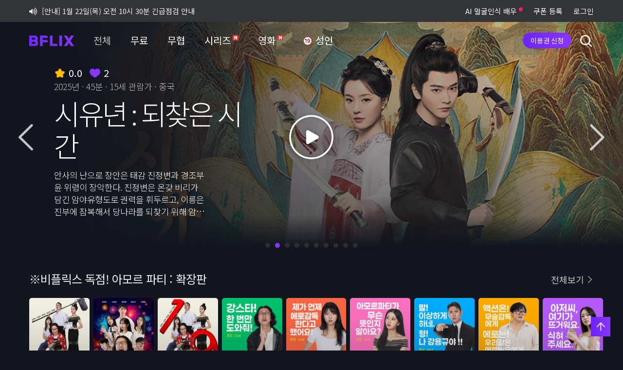

--- FILE ---
content_type: text/html; charset=utf-8
request_url: https://www.bflix.co.kr/
body_size: 71971
content:
<!doctype html>
<html data-n-head-ssr lang="ko" data-n-head="%7B%22lang%22:%7B%22ssr%22:%22ko%22%7D%7D">
  <head >
    <meta data-n-head="ssr" charset="utf-8"><meta data-n-head="ssr" http-equiv="Content-Type" content="text/html; charset=UTF-8"><meta data-n-head="ssr" http-equiv="X-UA-Compatible" content="IE=edge,chrome=1"><meta data-n-head="ssr" name="viewport" content="width=device-width, initial-scale=1, shrink-to-fit=no"><meta data-n-head="ssr" name="keywords" content="무료영화, 영화감상, 애니메이션, 로맨스, 멜로, 공포, 스릴러, 좀비, VOD, 스트리밍"><meta data-n-head="ssr" data-hid="description" name="description" content="무료영화 수백 편, 추억의 영화, 종편TV, 예능, 드라마를 무제한 즐기세요"><meta data-n-head="ssr" property="og:type" content="website"><meta data-n-head="ssr" data-hid="og.title" property="og:title" content="비플릭스"><meta data-n-head="ssr" data-hid="og.description" property="og:description" content="무료영화 수백 편, 추억의 영화, 종편TV, 예능, 드라마를 무제한 즐기세요"><meta data-n-head="ssr" data-hid="og.image" property="og:image" content="https://www.bflix.co.kr/images/org_img_800x400_b.png"><meta data-n-head="ssr" data-hid="og.url" property="og:url" content="https://www.bflix.co.kr"><meta data-n-head="ssr" property="al:ios:url" content="bflixapp://"><meta data-n-head="ssr" property="al:ios:app_store_id" content="1148470907"><meta data-n-head="ssr" property="al:ios:app_name" content="비플릭스"><meta data-n-head="ssr" property="al:android:url" content="bflixapp://intro"><meta data-n-head="ssr" property="al:android:app_name" content="비플릭스"><meta data-n-head="ssr" property="al:android:package" content="zettamedia.bflix"><meta data-n-head="ssr" property="al:web:url" content="https://www.bflix.co.kr"><meta data-n-head="ssr" name="facebook-domain-verification" content="5iirprvdwdzuyoxdrudlsr21n8ve4s"><meta data-n-head="ssr" data-hid="charset" charset="utf-8"><meta data-n-head="ssr" data-hid="mobile-web-app-capable" name="mobile-web-app-capable" content="yes"><meta data-n-head="ssr" data-hid="apple-mobile-web-app-title" name="apple-mobile-web-app-title" content="BFLIX"><meta data-n-head="ssr" data-hid="theme-color" name="theme-color" content="#7027ff"><meta data-n-head="ssr" data-hid="og:type" name="og:type" property="og:type" content="website"><meta data-n-head="ssr" data-hid="og:title" name="og:title" property="og:title" content="BFLIX"><meta data-n-head="ssr" data-hid="og:site_name" name="og:site_name" property="og:site_name" content="BFLIX"><title>비플릭스 - 추억의 영화 무료, 무제한 감상</title><link data-n-head="ssr" data-hid="canonical" rel="canonical" href="https://www.bflix.co.kr"><link data-n-head="ssr" rel="icon" type="image/x-icon" href="https://www.bflix.co.kr/images/favicon.ico"><link data-n-head="ssr" rel="stylesheet" href="/css/bootstrap.css"><link data-n-head="ssr" data-hid="shortcut-icon" rel="shortcut icon" href="/images/bflix-192.png"><link data-n-head="ssr" data-hid="apple-touch-icon" rel="apple-touch-icon" href="/images/bflix-512.png" sizes="512x512"><link data-n-head="ssr" rel="manifest" href="/_nuxt/manifest.24f263ad.json" data-hid="manifest"><script data-n-head="ssr" src="https://www.googletagmanager.com/gtag/js?id=UA-79947716-3"></script><script data-n-head="ssr" src="/js/gtag.js"></script><script data-n-head="ssr" src="//developers.kakao.com/sdk/js/kakao.min.js"></script><script data-n-head="ssr" src="https://www.gstatic.com/firebasejs/3.6.5/firebase-app.js"></script><script data-n-head="ssr" src="https://www.gstatic.com/firebasejs/3.6.5/firebase-auth.js"></script><script data-n-head="ssr" src="/js/bootstrap-native-v4.min.js"></script><script data-n-head="ssr" src="/js/pixel.js"></script><script data-n-head="ssr" src="/js/login_init.js"></script><script data-n-head="ssr" src="/js/ad.js"></script><script data-n-head="ssr" src="/js/video.min.js"></script><script data-n-head="ssr" src="/js/videojs-flash.min.js"></script><script data-n-head="ssr" src="/js/videojs-contrib-hls.min.js"></script><script data-n-head="ssr" src="/js/videojs-thumbnails.js"></script><script data-n-head="ssr" src="/js/naverLogin_implicit-1.0.3-min.js"></script><script data-n-head="ssr" src="/js/progressbar.js"></script><link rel="preload" href="/_nuxt/e56190f.js" as="script"><link rel="preload" href="/_nuxt/f65bce7.js" as="script"><link rel="preload" href="/_nuxt/58eebab.js" as="script"><link rel="preload" href="/_nuxt/6d6838b.js" as="script"><link rel="preload" href="/_nuxt/6841dc4.js" as="script"><link rel="preload" href="/_nuxt/3584752.js" as="script"><link rel="preload" href="/_nuxt/09b8438.js" as="script"><style data-vue-ssr-id="de0caf70:0 de0caf70:1 1dde1b48:0 4fc52972:0 6906c068:0 2c0e71c0:0 4d47b6f6:0 766ec940:0 00868c65:0 006f791c:0">@import url(https://fonts.googleapis.com/css?family=Noto+Sans+KR:300,400,500&display=swap&subset=korean);
/* 비플릭스 PC WEB default CSS */

/* FONT */

/* ALL */
body, html { width:100%; font-family:'Noto Sans KR', 'Malgun Gothic', '맑은 고딕', sans-serif; overflow-x:hidden; }
body { background-color:#13161f; color:#eee; margin:0; }
html { text-size-adjust:100%; -webkit-text-size-adjust:100%; -ms-text-size-adjust:100%; }
article,aside,details,figcaption,figure,footer,header,hgroup,main,menu,nav,section,summary { display:block; }
a { color:#eee; background-color:transparent; text-decoration:none!important; }
a:active,a:hover,a:focus { color:#eee; outline:none; text-decoration:none; }
img { border:0; }
button,input,optgroup,select,textarea { margin:0; outline:none!important; box-shadow:none!important; }
ul, li, ol { list-style:none; padding:0; margin:0; outline:none; }



/* 배경 스타일(삭제예정) */
#pages_w { /* 화이트배경 */
	background-color: #fff;
	color: #555;
	overflow-x: hidden;
}

/* 전체 컨텐츠 div 푸터바닥설정 */
.all_contant {
	min-height: calc(100vh - 357px); /* 푸터177+60+헤더120 */
}
@media (max-width: 991px) {
.all_contant {
    min-height: calc(100vh - 352px); /* 푸터177+60+헤더115 */
}
}
.all_contant_intro {
	display: flex;
	flex-wrap: wrap;
	flex-direction: column; /*수직 정렬*/
	align-items: center;
	justify-content: center;
	min-height: calc(100vh - 252px); /* 푸터117+60+헤더75 */
}

/* 버튼 스타일 */
button.btn_default { /* 210819수정 */
	display: inline-block;
	width: auto;
	height: 40px;
	padding: 6px 16px 6px 16px;
	color: #fff;
	font-size: 14px; 
	border:0;
	border-radius: 20px;
	background: #6d25ff;
	background: -moz-linear-gradient(left,  #6d25ff 0%, #8935fd 100%);
	background: -webkit-linear-gradient(left,  #6d25ff 0%,#8935fd 100%);
	background: linear-gradient(to right,  #6d25ff 0%,#8935fd 100%);
	filter: progid:DXImageTransform.Microsoft.gradient( startColorstr='#6d25ff', endColorstr='#8935fd',GradientType=1 );
	box-sizing: border-box;
}
button.btn_default:hover, button.btn_default:active { /* 기본버튼 */
	background: #5a1ac6;
}
button.btn_boxstyle { /* 네모난 버튼 */
	height: 38px;
	font-size: 14px;
	padding: 0 24px;
	border-radius: 0;
}
button.btn_line { /* 라인버튼 */
	font-weight: 400;
	padding: 4px 10px;
	border: 1px solid #888;
	background: transparent!important;
}
button.btn_line_p { /* 라인버튼2 */
	font-weight: 400;
	border: 2px solid #7a2dfe;
	color: #7a2dfe;
	background: transparent!important;
}
button.btn_mini { /* 버튼 미니 */
	font-size: 11px;
	height: 28px;
	padding: 0 10px;
	border-radius: 14px;
}
button.btn_midium { /* 버튼 사이즈업 */
	font-size: 16px;
	height: 44px;
	padding: 0 20px;
	border-radius: 22px;
}
button.btn_sizeup { /* 버튼 사이즈업 더크게 */
	font-size: 18px;
	height: 54px;
	padding: 0 20px;
	border-radius: 27px;
}
button.btn_hsizeup { /* 버튼 2줄 스타일 */
	font-size: 16px;
	height: 64px;
	padding: 6px 100px;
	border-radius: 32px;
}
button.btn_px { /* 버튼 내 패딩추가 */
	padding: 0 40px;
}
button.btn_line:hover, button.btn_line:active { /* 라인버튼 */
	border: 1px solid #999;
	color: #999;
}
button.btn_line_p:hover, button.btn_line_p:active { /* 라인버튼2 */
	border: 2px solid #ac69ff;
}
button.btn_default img { /* 버튼 내 이미지 */
	width: 15px;
	height: auto;
	margin-right: 4px;
	vertical-align: -3px;
}
button.btn_disable, button.btn_disable:hover, button.btn_disable:active {
	background: #afb1b4!important;
	cursor: default;
}
button.btn_line_disable, button.btn_line_disable:hover, button.btn_line_disable:active {
	font-weight: 400;
	border: 2px solid #afb1b4;
	color: #afb1b4;
	background: transparent!important;
	cursor: default;
}
a.btn_top { /* 상단으로가기 버튼 */
	position: fixed;
	display: inline-block;
	width: 40px;
	height: 40px;
	bottom: 4%;
	right: 2%;
	background: url('/images/btn_top.png') no-repeat;
	background-size: 40px auto;
	z-index: 800;
}
a.btn_close { /* 닫기 */
	display: inline-block;
	position: absolute;
	width: 22px;
	height: 22px;
	background: url('/images/btn_close.png') center no-repeat;
	background-size: 22px auto;
}
a.slider_play { /* 재생버튼 */
	position: absolute;
    display: inline-block;
	width: 110px;
	height: 110px;
    background: url('/images/btn_play.png') no-repeat;
	background-size: 100% auto;
	z-index: 101;
}
a.slider_play:hover,
a.slider_play:active { /* 재생버튼 */
    background: url('/images/btn_play_active.png') no-repeat;
	background-size: 100% auto;
}
a.slider_pause { /* 정지버튼 */
	position: absolute;
    display: inline-block;
	width: 110px;
	height: 110px;
    background: url('/images/btn_pause.png') no-repeat;
	background-size: 100% auto;
	z-index: 101;
}
a.slider_pause:hover,
a.slider_pause:active { /* 정지버튼 */
    background: url('/images/btn_pause_active.png') no-repeat;
	background-size: 100% auto;
}
a.slider_like:hover { /* 담기버튼 */
	background: url('/images/btn_like_on.png') no-repeat!important;
	background-size: 100% auto!important;
}


/* 스크롤바 스타일 */
.scroll::-webkit-scrollbar-track {
	display: inline-block;
	background-color: transparent;
	border-radius: 5px;
}
.scroll::-webkit-scrollbar {
	width: 5px;
	background-color: transparent;
}
.scroll::-webkit-scrollbar-thumb {
	background-color: rgba(255,255,255,0.5);
	border-radius: 5px;
}

/* 스크롤바 스타일 화이트 */
.scroll_w::-webkit-scrollbar-track {
	display: inline-block;
	background-color: transparent;
	border-radius: 5px;
}
.scroll_w::-webkit-scrollbar {
	width: 5px;
	background-color: transparent;
}
.scroll_w::-webkit-scrollbar-thumb {
	background-color: rgba(0,0,0,0.5);
	border-radius: 5px;
}


/* 인풋 스타일 */
.text_default { /* 기본 텍스트 상자 */
	display: inline-block;
	width: 100%;
	height: 54px; /* 220831 수정*/
	font-size: 18px;
	border: 1px solid #ccc;
}

/* 셀렉트 박스 */
.selectbox {
	position: relative;
	display: inline-block;
	width: 100px;
	height: 40px;
	margin: 0 12px;
	padding: 0 22px 0 10px;
	border: 2px solid #4f5157;
	cursor: pointer;
	z-index: 120;
}
.selectbox > .selectbox_tit {
	display: inline-block;
	width: 100%;
	height: 36px;
	font-size: .9em;
	text-align: left;
	line-height: 36px;
	overflow: hidden;
}
.selectbox > .icon_drop {
	position: absolute;
	top: 0;
	right: 0;
	margin: 14px 8px;
}
.selectbox ul.selectbox_list {
	display: inline-block;
	position: absolute;
	top: 36px;
	left: -2px;
	width: 100px;
	height: auto;
	line-height: 1;
	text-align: left;
	padding: 0!important;
	border: 2px solid #4f5157;
	background-color: #000;
	z-index: 120;
}
.selectbox ul.selectbox_list li {
	display: inline-block;
	width: 100%;
	height: 36px;
	line-height: 36px;
	font-size: 1em;
	padding: 0 10px;
	word-break: break-all;
	overflow: hidden;
	white-space: nowrap;
	text-overflow: ellipsis;
}
.selectbox ul.selectbox_list li:hover,
.selectbox ul.selectbox_list li:active {
	background-color: #6e25ff;
}

/* 셀렉트 박스(미니) */
.selectbox_sub {
	font-size: .9em;
	width: 86px;
	height: 36px;
	line-height: 32px;
	margin: 0 10px;
	padding-left: 8px;
	border: 1px solid #4f5157;
}
.selectbox_sub ul.selectbox_list {
	top: 34px;
	left: -1px;
	width: 86px;
	border: 1px solid #4f5157;
}
.selectbox_sub ul.selectbox_list li {
	font-size: 1em;
	height: 32px;
	line-height: 30px;
	padding: 0 8px;
}

/* 체크박스(부트스트랩) */
.checkbox {
	font-size: 16px;
}
.custom-control-label::before {
    top: .25rem;
    left: -1.5rem;
    width: 18px;
    height: 18px;
    background-color: #fff;
}
.custom-control-label::after {
    top: .25rem;
    left: -1.5rem;
    width: 18px;
    height: 18px;
    background-size: 56% 56%;
}
.checkbox .custom-control-input:checked ~ .custom-control-label::before {
    color: #fff;
    border-color: transparent!important;
    background-color: #6d25ff!important;
}

/* 인풋 placeholder 텍스트 색상 */
input::-ms-input-placeholder { color: #999!important; }
input::-webkit-input-placeholder { color: #999!important; } 
input::-moz-placeholder { color: #999!important; }


/* 아이콘 스타일 */
.icon_new { /* NEW표시 */
	display: inline-block;
	width: 8px;
	height: 8px;
	vertical-align: top;
	border-radius: 50%;
	background-color: #ff204f;
}
.icon_drop { /* 드롭메뉴 표시 */
	display: inline-block;
	width: 8px;
	height: 8px;
	vertical-align: middle;
    background: url('/images/btn_bottom.png') center no-repeat;
}

span.label { /* 라벨 */
	display: inline-block;
	width: auto;
	height: 21px;
	line-height: 21px;
	padding: 0 6px;
	font-size: 12px;
	font-weight: 300;
	color: #fff;
}
span.label_choice { /* 라벨 추천 */
	background-color: #e42d2d;
}
span.label_update { /* 라벨 업데이트 */
	background-color: #6e26ff;
}
span.label_amount { /* 라벨 프리미엄이용권 */
	background-color: #a23eff;
}
span.label_playyitem { /* 라벨 playy아이템 */
	background-color: #2852f3;
}
span.label_bshort { /* 라벨 비숏 */
	color:#6E26FF;
	font-weight: 700;
	background-color: #FFE500;
}

/* 로딩 */
.loading_wrap {
	position: relative;
	display: inline-block;
	width: 100%;
	height: auto;
	margin: 50px 0;
}
.loading {
	position:absolute;
	display:inline-block;
	top:50%;
	left:50%;
	margin-top:-25px;
	margin-left:-25px;
	width:50px;
	height:50px;
	border:3px solid rgba(0,0,0,.1);
	border-radius:50%;
	border-top-color:#712bff;
	animation:spin 1s ease-in-out infinite;
	-webkit-animation:spin 1s ease-in-out infinite;
	-ms-animation:spin 1s ease-in-out infinite;
	z-index:10;
}
.loading_fullsc {
	position:absolute;
	display:inline-block;
	top:50%;
	left:50%;
	margin-top:-40px;
	margin-left:-40px;
	width:80px;
	height:80px;
	border:3px solid rgba(0,0,0,0);
	border-radius:50%;
	border-top-color:#712bff;
	animation:spin 1s ease-in-out infinite;
	-webkit-animation:spin 1s ease-in-out infinite;
	-ms-animation:spin 1s ease-in-out infinite;
	z-index:10;
}
@keyframes spin {
	to { -webkit-transform:rotate(360deg); -ms-transform:rotate(360deg); }
}
@-webkit-keyframes spin {
	to { -webkit-transform:rotate(360deg); -ms-transform:rotate(360deg); }
}
@-ms-keyframes spin {
	to { -webkit-transform:rotate(360deg); -ms-transform:rotate(360deg); }
}

/* 폰트 및 기타 부속태그 */
hr.line { /* 라인 어두운배경 */
	width: 100%;
	border-bottom: 1px solid #303134;
}
section#main hr.line { /* 라인 어두운배경 */
	width: 100%;
	border-bottom: 1px solid transparent;
}
hr.line_w { /* 라인 밝은배경 */
	width: 100%;
	border-bottom: 1px solid #d6d6d6;
}
.txt_active { /* 글자메뉴 선택상태 */
	color: #bbb!important;
}
.bold { /* 볼드 */
	font-weight: 500!important;
}
.page_h6 { /* 헤드라인 */
	display: inline-block;
	width: 100%;
	height: auto;
	font-size: 40px;
	font-weight: 300;
    letter-spacing: -.1rem;
    white-space: nowrap;
    overflow: hidden;
    text-overflow: ellipsis;
	margin: 0;
}
.point_y { /* 옐로우 */
	color: #ffd200!important;
}
.point_o { /* 오렌지 */
	color: #ff7600!important;
}
.point_b { /* 블루 */
	color: #2e73ff!important;
}
.point_p { /* 퍼플 */
	color: #6d25ff!important;
}
.point_r { /* 레드 */
	color: #f94254!important;
}
.line_bottom { /* 화이트 강조밑줄 */
	padding-bottom: 3px;
	border-bottom: 1px solid #fff;
}
.line_bottom:hover { /* 화이트 강조밑줄 */
	color: #fff;
}
.line_bottom_y { /* 옐로우 강조밑줄 */
	padding-bottom: 3px;
	border-bottom: 1px solid #ffd200;
}
.bg_opacity { /* 0% */
	background-color: rgba(19,22,31,0)!important;
	transition: all .5s;
}
.bg_none { /* 배경이미지 삭제 */
	background-image: none!important;
}
.opacity0 { /* 0% */
	opacity: 0!important;
}
.bg_in { /* 그레이톤 배경 */
	background-color: #1d2028;
}
.bg_ff4229 { /* 빨강 */
	background-color: #ff4229;
}
.bg_f6cd0d { /* 노랑 */
	background-color: #f6cd0d;
}
.bg_6fe00b { /* 밝은초록 */
	background-color: #6fe00b;
}
.bg_00d9f9 { /* 에메랄드 */
	background-color: #00d9f9;
}
.bg_7f4cff { /* 보라 */
	background-color: #7f4cff;
}
.bg_ff3ea2 { /* 자주 */
	background-color: #ff3ea2;
}
.bg_ff9e1f { /* 주황 */
	background-color: #ff9e1f;
}
.bg_00ab54 { /* 브로콜리 */
	background-color: #00ab54;
}
.bg_0188fa { /* 파랑 */
	background-color: #0188fa;
}
.bg_d803ff { /* 핑크 */
	background-color: #d803ff;
}
.bg_f08080 { /* 라이트코랄 */
	background-color: #f08080;
}
.bg_f4a460 { /* 샌드브라운 */
	background-color: #f4a460;
}
.bg_9acd32 { /* 옐로우그린 */
	background-color: #9acd32;
}
.bg_32cd32 { /* 라임그린 */
	background-color: #32cd32;
}
.bg_9370db { /* 미디엄퍼플 */
	background-color: #9370db;
}
.bg_db7093 { /* 바이올렛레드 */
	background-color: #db7093;
}
.bg_ffd700 { /* 골드 */
	background-color: #ffd700;
}
.bg_808000 { /* 올리브 */
	background-color: #808000;
}
.bg_87cefa { /* 스카이블루 */
	background-color: #87cefa;
}
.bg_da70d6 { /* 오치드 */
	background-color: #da70d6;
}
.bg_cd5c5c { /* 인디언레드 */
	background-color: #cd5c5c;
}
.bg_ffdab9 { /* 피치퍼프 */
	background-color: #ffdab9;
}
.bg_3cb371 { /* 미디움씨그린 */
	background-color: #3cb371;
}
.bg_5f9ea0 { /* 카뎃블루 */
	background-color: #5f9ea0;
}
.bg_4682b4 { /* 스틸블루 */
	background-color: #4682b4;
}
.bg_dda0dd { /* 플럼 */
	background-color: #dda0dd;
}
.bg_fffacd { /* 레몬 */
	background-color: #fffacd;
}
.bg_c0c0c0 { /* 실버 */
	background-color: #c0c0c0;
}
.bg_82B1FF { /* 라이트블루 */
	background-color: #82B1FF;
}
.bg_F8BBD0 { /* 라이트핑크 */
	background-color: #F8BBD0;
}
.scroll_auto { /* 스크롤 자동생성 */
	overflow-y: auto!important;
	overflow-x: hidden;
}
.cursor_none { /* 커서 디폴트 */
	cursor: default;
}
.px_sc { /* 기본 좌우 패팅값 */
	padding: 0 6%!important;
}
.ws_nowrap { /* 일렬로 이어쓰기 */
	white-space: nowrap;
}
.block_clear { /* 포지션과 트랜지션 초기화 */
	position: static!important;
	transform: none!important;
	clear: both!important;
}
.box_center { /* 포지션 박스의 가로중앙정렬 */
	left: 50%;
	transform: translate(-50%, 0);
	-ms-transform: translate(-50%, 0);
	-webkit-transform: translate(-50%, 0);
	-moz-transform: translate(-50%, 0);
}

/* 호버시 이미지 확대 */
.closeup > img,
ul.aiface_scene li.search_result > img,
.slider_choice_wrap ul li > img,
.aiface_actor > img,
ul.aiface_scene li > img,
.slider_choice_wrap .slider_choice > img { 
	transform: translate3d(0px, 0px, 0px) scale(1);
	-ms-transform: translate3d(0px, 0px, 0px) scale(1);
	-webkit-transform: translate3d(0px, 0px, 0px) scale(1);
	-moz-transform: translate3d(0px, 0px, 0px) scale(1);
	-o-transform: translate3d(0px, 0px, 0px) scale(1);
    transition: all .5s;
    -ms-transition: all .5s;
    -webkit-transition: all .5s;
    -moz-transition: all .5s;
    -o-transition: all .5s;
}
.closeup:hover > img, .closeup:active > img, 
ul.aiface_scene li.search_result:hover > img, ul.aiface_scene li.search_result:active > img,
.slider_choice_wrap ul li:hover > img, .slider_choice_wrap ul li:active > img,
.aiface_actor:hover > img, .aiface_actor:active > img,
ul.aiface_scene li:hover > img, ul.aiface_scene li:active > img,
.slider_choice_wrap .slider_choice:hover > img, .slider_choice_wrap .slider_choice:active > img { 
	transform: translate3d(0px, 0px, 0px) scale(1.2);
    -ms-transform: translate3d(0px, 0px, 0px) scale(1.2);
    -webkit-transform: translate3d(0px, 0px, 0px) scale(1.2);
    -moz-transform: translate3d(0px, 0px, 0px) scale(1.2);
    -o-transform: translate3d(0px, 0px, 0px) scale(1.2);
}
.closeup_none > img {
    transform: none;
	-ms-transform: none;
	-webkit-transform: none;
	-moz-transform: none;
	-o-transform: none;
}
.closeup_none:hover > img, .closeup_none:active > img {
    transform: none;
	-ms-transform: none;
	-webkit-transform: none;
	-moz-transform: none;
	-o-transform: none;
}

@media (min-width: 1280px) { /* 기본 화면에서의 가로 1240px */

.width_1240px {
	width: 1240px!important;
	margin: 0 auto!important;
}

}

/* 별점 및 담기 아이콘 */
span.slider_score,
span.slider_like,
span.slider_likeclip,
span.slider_scene {
	display: inline-block;
	font-size: 20px;
	line-height: 24px;
	padding-left: 30px;
	margin-right: 10px;
}
span.slider_score { /* 별점 */
    background: url('/images/ic_star.png') left center no-repeat;
	background-size: 24px auto;
}
span.slider_like { /* 담기 */
    background: url('/images/ic_like.png') left center no-repeat;
	background-size: 24px auto;
}
span.slider_likeclip { /* 클립 */
    background: url('/images/ic_clip.png') left center no-repeat;
	background-size: 24px auto;
}
span.slider_scene { /* 출연씬 */
    background: url('/images/ic_scene.png') left center no-repeat;
	background-size: 24px auto;
}

/* 동영상 썸네일 관련 */
.slider_main_h, .mov_h { /* 썸네일 - 제목 */
    display: inline-block;
	position: absolute;
	bottom: 8px;
	left: 0;
	width: 100%;
	height: 1.2em;
	line-height: 1.2;
	font-size: 1em;
	font-weight: 300;
	color: #fff;
	padding: 0 8px;
	text-align: left;
    white-space: nowrap;
    text-overflow: ellipsis;
    overflow: hidden;
	z-index: 102;
}
.slider_time, .mov_time { /* 썸네일 - 재생시간 */
	position: absolute;
    bottom: 6px;
    right: 6px;
	padding: 0 4px;
	font-family: 'Malgun Gothic', '맑은 고딕', sans-serif;
	font-size: .9em;
	font-weight: 300;
	line-height: 24px;
	float: right;
	background-color: #000;
	z-index: 102;
}
.mov_mask { /* 썸네일 - 마스크 */
	display: inline-block;
	position: absolute;
	bottom: 0;
	left: 0;
	width: 100%;
	height: 100%;
    opacity: .25;
	background-size: cover;
	background: -moz-linear-gradient(top,  rgba(0,0,0,0.05) 0%, rgba(0,0,0,0.15) 25%, rgba(0,0,0,0.5) 55%, rgba(0,0,0,0.75) 85%, rgba(0,0,0,0.9) 100%);
	background: -webkit-linear-gradient(top,  rgba(0,0,0,0.05) 0%,rgba(0,0,0,0.15) 25%,rgba(0,0,0,0.5) 55%,rgba(0,0,0,0.75) 85%,rgba(0,0,0,0.9) 100%);
	background: linear-gradient(to bottom,  rgba(0,0,0,0.05) 0%,rgba(0,0,0,0.15) 25%,rgba(0,0,0,0.5) 55%,rgba(0,0,0,0.75) 85%,rgba(0,0,0,0.9) 100%);
	filter: progid:DXImageTransform.Microsoft.gradient( startColorstr='#0d000000', endColorstr='#e6000000',GradientType=0 );
	z-index: 101;
}
.slider_hover .mov_mask {
    opacity: 1;
}

/* 화면 마스크 */
.screen_mask {
	display: block;
	position: fixed;
	top: 0;
	left: 0;
	width: 100%;
	height: 100%;
	background-color: rgba(0,0,0,.6);
	z-index: 1000;
}

/* 기본 팝업 (커스텀) */
.modal-dialog {
    position:relative;
    width:460px;
}
.modal-open {
    padding-right:0px!important;
}
.modal-dialog-w500 {
    width:500px;
}
.modal-content {
    border:none;
    border-radius:0;
}
.modal-header {
    border-bottom:none;
}
.modal-body {
	padding:30px 38px;
}
.modal-ads {
	position:relative;
	height: 100%;
	padding:0;
}
.modal-ads > img {
	width:100%;
	height:auto;
}
.modal-ads > a.area_enter {
	position:absolute;
	top:0;
	left:0;
	width:100%;
	height:100%;
	-webkit-tap-highlight-color: rgba(0,0,0,0);
    -webkit-tap-highlight-color: transparent;
}
.modal-body h3 {
	font-size:1.5em;
	font-weight:500;
	color: #222;
	text-align:left;
	margin-bottom:15px;
}
.modal-body p {
	font-size:1em;
	font-weight:400;
	text-align:left;
	margin:0;
	color:#333;
}
.modal-body p > span.bold {
	font-size:1.2em;
}
.modal-body p.center_msg {
	font-size:1em;
	padding:10px 0;
	margin:0;
	text-align:center;
}
.modal-body p.small_msg {
	font-weight:300;
	font-size:1em;
	padding:0;
	margin:0;
}
.modal-body p.small_msg > span {
    font-weight: 400;
    font-size: 1em;
}
.modal-body ul {
	margin:10px 0;
}
.modal-body ul li {
	font-size:1em;
	margin-top:6px;
	white-space:normal;
	word-break:break-all;
}
.modal-footer {
	display: block;
	width: 100%;
    border-top:1px solid #ddd;
	padding:0;
	background-color: transparent;
}
.modal-footer button.btn {
	width: 50%;
	font-size:1.1em;
	font-weight:500;
	border:none;
	border-radius:0;
	outline:none!important;
	outline-color:rgba(255,255,255,0);
	border-right:1px solid transparent;
	background-color:#f4f4f4;
	margin:0;
	padding:12px 0 13px 0;
	float:left;
}
.modal-footer button.btn:active {
	box-shadow: none;
}
.modal-footer button.popup_checkoff_btn {
	color: #262626;
}
.modal-footer button.popup_checkon_btn {
	color: #7a2dfe;
}
.modal-footer button.popup_bgstyle_btn {
	color: #fff;
	background-color: #6f30c6;
}
.modal-footer button.popup_bgstyle_btn:hover,
.modal-footer button.popup_bgstyle_btn:active {
	color: #6f30c6;
	background-color: #fff;
}











/* 비플릭스 PC WEB CSS */



/********** 상단 **********/
#header {
    position: fixed;
    width: 100%;
    height: 120px;
    top: 0;
    left: 50%;
    transform: translate(-50%, 0);
    -ms-transform: translate(-50%, 0);
    -webkit-transform: translate(-50%, 0);
    -moz-transform: translate(-50%, 0);
    margin: 0;
    padding: 0;
    background-color: transparent;
    z-index: 999;
}

/* 상단 - 탑메뉴 */
nav.nav_top_wrap {
    width: 100%;
    height: 45px;
    background-color: #333437;
    text-align: center;
}
nav.nav_top_wrap .nav_top {
    display: inline-block;
    width: calc(100% - 120px);
    max-width: calc(1920px - 120px);
    margin: 0 60px;
    height: auto;
}
nav.nav_top_wrap .nav_top > a {
    width: auto;
    max-width: 30%;
    height: 45px;
    font-size: 15px;
    color: #eee;
    line-height: 45px;
    text-align: left;
    float: left;
    overflow: hidden;
    white-space: nowrap;
    text-overflow: ellipsis;
}
nav.nav_top_wrap .nav_top > a img.notice {
    width: 16px;
    height: auto;
    margin-right: 6px;
    vertical-align: -2px;
}
nav.nav_top_wrap .nav_top > ul {
    text-align: right;
    float: right;
}
nav.nav_top_wrap .nav_top > ul > li {
    display: inline-block;
    line-height: 45px;
    margin-left: 18px;
}
nav.nav_top_wrap .nav_top > ul > li a {
    font-size: 15px;
    color: #fff;
}
nav.nav_top_wrap .nav_top > ul > li a .icon_new {
    vertical-align: 6px;
}

/* 상단 - 메인메뉴 */
nav.nav_menu_wrap {
    width: 100%;
    height: 75px;
    text-align: center;
    background-color: rgba(19,22,31,.8);
    overflow: hidden;
}
nav.nav_menu_wrap .nav_menu {
    display: inline-block;
    width: calc(100% - 120px);
    max-width: 1800px;
    margin: 0 60px;
    height: 100%;
    transition: all .2s;
    -webkit-transition: all .2s;
    -ms-transition: all .2s;
    -moz-transition: all .2s;
    -o-transition: all .2s;
}
nav.nav_menu_wrap .nav_menu > a,
nav.nav_menu_wrap .nav_menu_mov > a {
    width: 92px; /* 로고리뉴얼 */
    height: auto;
    margin: 28px 0; /* 로고리뉴얼 */
    line-height: 0;
    float: left;
}
nav.nav_menu_wrap .nav_menu > a img,
nav.nav_menu_wrap .nav_menu_mov > a img {
    width: 100%;
    height: auto;
    vertical-align: 0;
}
nav.nav_menu_wrap .nav_menu_mov { /* 동영상 상단 */
    display: inline-block;
    width: 100%;
    height: 100%;
    padding: 0 20px;
}
ul.menu_category { /*220125 수정*/
    width: calc(100% - 600px); /*221121 수정  434px -> 500 */
    height: 100%;
    margin-left: 20px; /* 로고리뉴얼 */
    text-align: left;
    float: left;
    white-space: nowrap;
    overflow-y: hidden;
    overflow-x: auto;
    transition: all .2s;
    -webkit-transition: all .2s;
    -ms-transition: all .2s;
    -moz-transition: all .2s;
    -o-transition: all .2s;
}
ul.menu_category li { /*220125 수정*/
    display: inline-block;
    width: auto;
    height: 100%;
    text-align: left;
}
ul.menu_category li a {
    display: inline-block;
    width: auto;
    height: 100%;
    line-height: 75px;
    font-size: 20px; /*210819수정*/
    padding: 0 20px;
    color: #fff;
}
ul.menu_option {
    /* width: 174px; 221122 삭제 */
    height: 32px;
    margin: 21.5px 0;
    float: right;
}
ul.menu_option li {
    display: inline-block;
    padding-left: 10px; /* 221122 수정 */
}
ul.menu_option li button.btn_default { /*220125 추가*/
    height: 32px;
}
/* ul.menu_option li:last-child {float: right;} 221122 삭제*/
ul.menu_category::-webkit-scrollbar { /*220125 추가*/
    display: none;
}
ul.menu_category::-webkit-scrollbar-thumb { /*220125 추가*/
    background-color: rgba(0,0,0,0);
}
ul.menu_category::-webkit-scrollbar-track { /*220125 추가*/
    background-color: rgba(0,0,0,0);
}



/* 고해상도 UI 조정 / 210405 */
.menu_category_wrap {
    position: absolute;
    display: block;
    width: 100%;
    height: 60px;
    top: 120px;
    left: 0;
    border-top: 1px solid #444;
    border-bottom: 1px solid #444;
    background-color: rgba(19,22,31,.8);
    overflow: hidden;
    z-index: 999;
}
ul.menu_category_detail {
    display: block;
    width: 100%;
    max-width: 1920px;
    height: 100%;
    margin: 0 auto;
    padding-left: 50px;
    line-height: 60px;
    text-align: left;
    overflow: hidden;
}

ul.menu_category_detail li {
    display: inline-block;
    padding: 0 20px;
}
ul.menu_category_detail li a {
    font-size: 16px;
    color: #fff;
}
ul.menu_category_detail li:hover a,
ul.menu_category_detail li:active a {
    color: #999;
}

/* 검색박스 */
.searchbox_wrap {
    display: inline-block;
    position: fixed;
    top: 55px;
    left: 0;
    width: calc(100% - 120px);
    max-width: calc(1920px - 120px);
    height: auto;
    margin: 0 60px;
    z-index: 1001;
}
.searchbox_wrap .searchbox {
    position: absolute;
    right: 110px;
    width: 460px;
    height: auto;
}
.searchbox_wrap a.btn_close {
    position: absolute;
    top: 16px;
    right: 74px;
}
.searchbox_wrap .searchbox input.form-control {
    display: block;
    width: 100%;
    height: 52px;
    padding: 6px 12px 6px 20px;
    font-size: 18px;
    font-weight: 300;
    line-height: 1.5;
    color: #fff;
    background-color: rgba(19,22,31,1);
    border: 2px solid #8935fd;
    border-radius: 0;
    transition: border-color 0.15s ease-in-out, box-shadow 0.15s ease-in-out;
}
.searchbox_wrap .searchbox input.form-control::-ms-input-placeholder { color: #eee!important; }
.searchbox_wrap .searchbox input.form-control::-webkit-input-placeholder { color: #eee!important; }
.searchbox_wrap .searchbox input.form-control::-moz-placeholder { color: #eee!important; }
.searchbox_wrap .searchbox a.btn_search {
    position: absolute;
    top: 10px;
    right: 14px;
}
/* 검색박스 리스트 */
.searchbox_list_wrap {
    display: inline-block;
    position: absolute;
    top: 53px;
    right: 110px;
    width: 460px;
    height: auto;
    padding: 16px 40px 30px 40px;
    background-color: #fff;
}
.searchbox_list_wrap ul.searchbox_list {
    width: 250px;
    margin-right: 20px;
    float: left;
}
.searchbox_list_wrap ul.searchbox_tag {
    width: 110px;
    float: right;
}
.searchbox_list_wrap ul span {
    display: inline-block;
    color: #666;
    font-size: 16px;
    margin-bottom: 10px;
}
.searchbox_list_wrap ul li {
    height: 30px;
    line-height: 30px;
    overflow: hidden;
}
.searchbox_list_wrap ul li span {
    display: inline-block;
    color: #999;
    width: 20px;
    margin: 0 18px 0 0;
    vertical-align: top;
}
.searchbox_list_wrap ul li p {
    display: inline-block;
    width: calc(100% - 38px);
    margin: 0;
    overflow: hidden;
    white-space: nowrap;
    text-overflow: ellipsis;
    vertical-align: top;
}
.searchbox_list_wrap ul.searchbox_list li p {
    color: #000;
}
.searchbox_list_wrap ul.searchbox_tag li p {
    color: #8634f8;
}



/********** 메인 컨텐츠 **********/
section#main {
    display: block;
    position: relative;
    width: 100%;
    min-width: 768px;
    max-width: 1920px;
    height: auto;
    top: 0;
    left: 50%;
    overflow: hidden;
    transform: translate(-50%, 0);
    -ms-transform: translate(-50%, 0);
    -webkit-transform: translate(-50%, 0);
    -moz-transform: translate(-50%, 0);
}
article.main_contents {
    position: relative;
    display: inline-block;
    width: 100%;
    height: auto;
    margin: 8px 0 30px 0;
}
.contents_header { /* 여백 수정 / 210412 */
    display: inline-block;
    width: 100%;
    height: auto;
    margin-bottom: 10px;
    padding: 0 60px;
}
.contents_header > h2 {
    font-size: 1.5em;
    font-weight: 400;
    letter-spacing: -0.8px;
    margin: 0;
    float: left;
}
.contents_header > a.view_all {
    font-size: 18px;
    line-height: 30px;
    color: #fff;
    text-align: right;
    padding-right: 20px;
    float: right;
    background: url('/images/btn_right.png') 76px 8px no-repeat;
    background-size: auto 14px;
    opacity: .75;
}
.contents_header > a.view_all:hover,
.contents_header > a.view_all:active {
    opacity: 1;
}





/* 메인 기본 슬라이더 */
/* 고해상도 UI 조정 / 210405 */
.slider_main {
    position: relative;
    width: auto;
    height: auto;
    white-space: nowrap;
    left: 60px;
    font-size: 0px;
}
.slider_main .slider_main_contents {
    position: relative;
    display: inline-block;
    width: calc((100% - 120px - 30px) / 6);
    height: 56.25% !important;
    max-height: 194px;  /* 250219 */
    margin-right: 8px; /* 250211 */
    border-radius: 5px; /* 250211 */
    font-size: 1rem;
    cursor: pointer;
    vertical-align: bottom;
    overflow: hidden;
    transition: all .2s;
    border-radius: 5px;
    -webkit-transition: all .2s;
    -ms-transition: all .2s;
    -moz-transition: all .2s;
    -o-transition: all .2s;
}
.slider_main .slider_select {
    border: 2px solid #6e26ff;
}
.slider_poster {
    left: 60px;
}
.slider_poster .slider_main_contents { /* 포스터 */
    width: calc((100% - 120px - 45px) / 9);
    height: 142.85% !important;
    max-height: 274.33px;
    margin-right: 8px; /* 250211 */
    border-radius: 5px; /* 250211 */
    font-size: 1rem;
    vertical-align: bottom;
    overflow: hidden;
    transition: all .2s;
    -webkit-transition: all .2s;
    -ms-transition: all .2s;
    -moz-transition: all .2s;
    -o-transition: all .2s;
}

.slider_main .slider_main_contents img {
    width: 100%;
    height: 100%!important;
    min-height: 8.6vw!important;
    max-height: 164.33px;
    border-radius: 5px; /* 250219 */
}
.slider_poster .slider_main_contents img {
    width: 100%;
    height: 100%!important;
    min-height: 14.1vw!important;
    /*max-height: 274.33px;  250207 수정 */
}


.label_group {
    position: absolute;
    width: auto;
    top: 3px;
    left: 8px;
    z-index: 102;
}

.slider_main .slider_hover {
    background-color: #000;
    z-index: 100;
}
.slider_main .slider_hover img {
    opacity: 0.7;
}
.slider_main .slider_hover .slider_main_h { /* 가로 호버 타이틀 */
    bottom: 22px;
    height: auto;
    line-height: 1;
    font-weight: 400;
    font-size: 80%;
}
.slider_main .slider_hover .slider_main_info,
.slider_main .slider_hover .slider_main_nation { /* 가로 호버 정보 */
    display: inline-block;
    position: absolute;
    bottom: 8px;
    left: 0;
    height: auto;
    line-height: 1;
    font-size: 10px;
    font-weight: 300;
    color: #fff;
    padding: 0 8px;
    white-space: normal;
    overflow: hidden;
    text-overflow: ellipsis;
    z-index: 102;
}
.slider_main .slider_hover a.slider_like {
    display: inline-block;
    position: absolute;
    top: 6px;
    right: 6px;
    width: 24px;
    height: 24px;
    background: url('/images/btn_like.png') no-repeat;
    background-size: 100% auto;
    z-index: 102;
}
.slider_main .slider_hover a.slider_like_active {
    background: url('/images/btn_like_select.png') no-repeat;
    background-size: 100% auto;
}
.slider_main .slider_hover a.slider_like_active:hover { /* 담기셀렉트 버튼 */
    background: url('/images/btn_like_select.png') no-repeat;
    background-size: 100% auto;
}
.slider_main .slider_hover a.slider_play {
    top: 6px;
    right: 30px;
    width: 24px;
    height: 24px;
    background: url('/images/btn_play2.png') no-repeat;
    background-size: 100% auto;
    z-index: 102;
}
.slider_main .slider_hover a.slider_play:hover,
.slider_main .slider_hover a.slider_play:active {
    background: url('/images/btn_play2_on.png') no-repeat;
    background-size: 100% auto;
}
.slider_poster .slider_hover .slider_main_h { /* 포스터 호버 타이틀 */
    display: -ms-flexbox;
    display: -webkit-box;
    bottom: 40px;
    font-size: 1em;
    max-height: 2.6em;
    line-height: 1.3em;
    -webkit-line-clamp: 2;
    -webkit-box-orient: vertical;
    white-space: normal;
    overflow: hidden;
    text-overflow: ellipsis;
}
.slider_poster .slider_hover .slider_main_info { /* 포스터 호버 정보 */
    width: 100%;
    bottom: 25px;
    font-size: 10.4px;
}
.slider_poster .slider_hover .slider_main_nation { /* 포스터 호버 국가 */
    width: 100%;
    text-align: left;
    font-size: 10.4px;
    white-space: nowrap;
}
.slider_poster .slider_hover a.slider_like {
    top: 6px;
    right: 6px;
    width: 30px;
    height: 30px;
}
.slider_poster .slider_hover a.slider_play {
    top: 6px;
    right: 36px;
    width: 30px;
    height: 30px;
}


/* 볼륨 추가 200819 */
.slider_main .slider_hover a.slider_volume,
.slider_main .slider_hover a.slider_volume_off{
    display: inline-block;
    position: absolute;
    top: 6px;
    right: 54px;
    width: 24px;
    height: 24px;
    background: url('/images/btn_vol1.png') no-repeat;
    background-size: 100% auto;
    z-index: 102;
}
.slider_main .slider_hover a.slider_volume:hover,
.slider_main .slider_hover a.slider_volume:active {
    background: url('/images/btn_vol1_on.png') no-repeat;
    background-size: 100% auto;
}

.slider_main .slider_hover a.slider_volume_off{
    background: url('/images/btn_vol2.png') no-repeat;
    background-size: 100% auto;
}
.slider_main .slider_hover a.slider_volume_off:hover,
.slider_main .slider_hover a.slider_volume_off:active {
    background: url('/images/btn_vol2_on.png') no-repeat;
    background-size: 100% auto;
}
.slider_poster .slider_hover a.slider_volume,
.slider_poster .slider_hover a.slider_volume_off{
    top: 6px;
    right: 66px;
    width: 30px;
    height: 30px;
}

/* 19금 동영상 */
.mov_bg19, .mov_bg19_poster {
    display: inline-block;
    position: absolute;
    bottom: 0;
    left: 0;
    width: 100%;
    height: 100%;
    background: rgba(0,0,0,.95) url(/images/img_adult.png) center no-repeat;
    background-size: 22% auto;
    z-index: 101;
}
.mov_bg19_poster {
    background-size: 38% auto;
}

/* 메인컨텐츠 진행바 */
.slider_main .slider_main_contents .progress_wrap {
    display: inline-block;
    position: absolute;
    bottom: 29px; /* 250219 */
    left: 0;
    width: 100%;
    height: auto;
    z-index: 102;
}
.slider_main .slider_main_contents .progress_wrap .progress {
    height: 4px; /* 250219 */
}
.slider_main .slider_main_contents .progress_wrap .progress .progress-bar {
    background-color: #6e26ff;
}


/* 메인컨텐츠 슬라이더 화살표 */
.arrow_prev_wrap, .arrow_next_wrap { /* 여백 수정 / 210412 */
    display: inline-block;
    position: absolute;
    width: 60px;
    height: 100%;
    bottom: 0;
    background-color: rgba(0,0,0,0);
    cursor: pointer;
    z-index: 102;
}
.poster_arrow { /* 여백 수정 / 210412 */
    height: 100%;
}
.arrow_prev_wrap {
    left: 0;
}
.arrow_next_wrap {
    right: 0;
}
.arrow_prev_wrap a.slider_arrow_prev,
.arrow_next_wrap a.slider_arrow_next {
    display: inline-block;
    position: absolute;
    width: 15px;
    height: 27px;
    bottom: 50%;
    margin-bottom: -13.5px;
}
.arrow_prev_wrap a.slider_arrow_prev {
    left: 0;
    margin-left: 24px;
}
.arrow_next_wrap a.slider_arrow_next {
    right: 0;
    margin-right: 24px;
}
.arrow_prev_wrap a.slider_arrow_prev span.arrow_prev,
.arrow_next_wrap a.slider_arrow_next span.arrow_next {
    display: inline-block;
    width: 100%;
    height: 100%;
    color: transparent;
    border: none;
    background: transparent;
    outline: none;
    font-size: 0;
    line-height: 0;
    opacity: 0.75;
}
.arrow_prev_wrap a.slider_arrow_prev span.arrow_prev {
    background: url(/images/btn_left.png) center no-repeat;
    background-size: 100% auto;
}
.arrow_next_wrap a.slider_arrow_next span.arrow_next {
    background: url(/images/btn_right.png) center no-repeat;
    background-size: 100% auto;
}
.arrow_prev_wrap:hover,
.arrow_prev_wrap:active,
.arrow_next_wrap:hover,
.arrow_next_wrap:active {
    background-color: rgba(0,0,0,.25);
}
.arrow_prev_wrap:hover a.slider_arrow_prev span.arrow_prev,
.arrow_prev_wrap:active a.slider_arrow_prev span.arrow_prev,
.arrow_next_wrap:hover a.slider_arrow_next span.arrow_next,
.arrow_next_wrap:active a.slider_arrow_next span.arrow_next {
    opacity: 1;
}

/* 메인 이벤트 팝아이콘 */
.event_popicon {
    position: fixed;
    display: inline-block;
    top: 120px;
    right: 60px;
    width: 160px;
    height: auto;
    cursor: pointer;
    z-index: 999;
}
.event_popicon img {
    width: 100%;
    height: auto;
}
.event_popicon a.popicon_close {
    position: absolute;
    display: inline-block;
    top: 0;
    right: 0;
    width: 25px;
    height: 25px;
    background: url(/images/pc_event_close.png) no-repeat;
    background-size: 100% auto;
}

/* 메인 이벤트 배너아이콘 / 20200330 */
.bn_ev, .bn_ev_footer {
    position: fixed;
    display: inline-block;
    bottom: 30px;
    right: 50%;
    margin-right: -160px;
    width: 320px;
    height: auto;
    cursor: pointer;
    z-index: 999;
}
.bn_ev_footer {
    bottom: 200px;
}
.bn_ev img, .bn_ev_footer img {
    width: 100%;
    height: auto;
}
.bn_ev a.bn_close, .bn_ev_footer a.bn_close {
    position: absolute;
    display: inline-block;
    top: 0;
    right: 0;
    width: 26px;
    height: 26px;
    background: url(/images/pc_event_close2.png) no-repeat;
    background-size: 100% auto;
}

/* 아이템 선택 TIP 팝업 / 20200506 */
.modal-content .itemtip p{
    font-size: 1.1em;
    line-height:24px;
    padding: 12px 0;
    text-align: center;
}
.modal-content .itemtip button{
    font-size:1.1em;
    width: 280px;
    color:#fff;
    border: 2px solid transparent;
    margin-top:8px;
}
.modal-content .itemtip .tip_info{
    display: block;
    margin-bottom: 10px;
    font-size: 0.8em;
}

/* 메인 동영상 상세보기 - 상단 */
/* 고해상도 UI 조정 / 210405 */
article.mov_detail {
    display: inline-block;
    position: relative;
    width: 100%;
    max-width: 1920px;
    height: auto;
    margin: 20px 0;
    background-color: #000;
    overflow: hidden;
}
.aiface_select_wrap article.mov_detail {
    width: calc(100% + 120px);
}

article.mov_detail ul.mov_detail_menu {
    display: block;
    position: relative;
    width: calc(100% - 140px);
    text-align: center;
    margin: 0 70px;
    z-index: 99;
}
article.mov_detail ul.mov_detail_menu li {
    display: inline-block;
    margin: 0 26px;
    padding: 14px 14px;
    border-bottom: 4px solid transparent;
    transition: all .2s;
    -webkit-transition: all .2s;
    -ms-transition: all .2s;
    -moz-transition: all .2s;
    -o-transition: all .2s;
}
article.mov_detail ul.mov_detail_menu li a {
    font-size: 1.3em;
    font-weight: 500;
    color: #fff;
}
article.mov_detail ul.mov_detail_menu a.btn_close {
    top: 50%;
    right: 0;
    margin-top: -12px;
    z-index: 100;
}
article.mov_detail ul.mov_detail_menu li.active {
    border-bottom: 4px solid #7027ff;
}

/* 시즌블릿 추가 */
.mov_detail >ul >li .icon_new{
    vertical-align: 12px;
    margin-left:6px;
}


/* 메인 동영상 상세보기 - 배경 */
article.mov_detail .slider_mov_wrap {
    position: absolute;
    width: 80%;
    height: calc(100% - 65px);
    top: 65px;
    left: 20%;
    background-position: left top;
    background-size: cover;
    background-repeat: no-repeat;
    opacity: .80;
    z-index: 10;
}
article.mov_detail .slider_mov_wrap .carousel_mask {
    position: absolute;
    width: calc(100% + 1px);
    height: 100%;
    top: 0;
    left: -1px;
    background-size: cover;
    background: -moz-linear-gradient(left, rgba(0,0,0,1) 0%, rgba(0,0,0,1) 5%, rgba(0,0,0,0.4) 40%, rgba(0,0,0,0.1) 75%, rgba(0,0,0,0) 100%);
    background: -webkit-linear-gradient(left, rgba(0,0,0,1) 0%,rgba(0,0,0,1) 5%,rgba(0,0,0,0.4) 40%,rgba(0,0,0,0.1) 75%,rgba(0,0,0,0) 100%);
    background: linear-gradient(to right, rgba(0,0,0,1) 0%,rgba(0,0,0,1) 5%,rgba(0,0,0,0.4) 40%,rgba(0,0,0,0.1) 75%,rgba(0,0,0,0) 100%);
    filter: progid:DXImageTransform.Microsoft.gradient( startColorstr='#00000000', endColorstr='#000000',GradientType=1 );
    z-index: 11;
}
article.mov_detail .slider_mov_wrap .carousel_mask_right {
    position: absolute;
    width: 100%;
    height: 100%;
    top: 0;
    left: 0;
    background-size: cover;
    background: -moz-linear-gradient(left,  rgba(0,0,0,0) 2%, rgba(0,0,0,0) 60%, rgba(0,0,0,0.65) 85%, rgba(0,0,0,1) 95%, rgba(0,0,0,1) 100%);
    background: -webkit-linear-gradient(left,  rgba(0,0,0,0) 2%,rgba(0,0,0,0) 60%,rgba(0,0,0,0.65) 85%,rgba(0,0,0,1) 95%,rgba(0,0,0,1) 100%);
    background: linear-gradient(to right,  rgba(0,0,0,0) 2%,rgba(0,0,0,0) 60%,rgba(0,0,0,0.65) 85%,rgba(0,0,0,1) 95%,rgba(0,0,0,1) 100%);
    filter: progid:DXImageTransform.Microsoft.gradient( startColorstr='#00000000', endColorstr='#000000',GradientType=1 );
    z-index: 11;
}
article.mov_detail .mov_detail_contents .carousel_mask_bottom {
    position: absolute;
    width: calc(100% + 140px);
    height: 100%;
    top: 0;
    left: -70px;
    background-size: cover;
    background: -moz-linear-gradient(top,  rgba(0,0,0,0) 0%, rgba(0,0,0,0) 89%, rgba(19,22,31,1) 99%);
    background: -webkit-linear-gradient(top,  rgba(0,0,0,0) 0%,rgba(0,0,0,0) 89%,rgba(19,22,31,1) 99%);
    background: linear-gradient(to bottom,  rgba(0,0,0,0) 0%,rgba(0,0,0,0) 89%,rgba(19,22,31,1) 99%);
    filter: progid:DXImageTransform.Microsoft.gradient( startColorstr='#0013161f', endColorstr='#00000000',GradientType=0 );
    z-index: 11;
}

/* 메인 동영상 상세보기 - 정보 */
.mov_detail_contents {
    position: relative;
    display: block;
    width: calc(100% - 140px);
    height: 560px;
    min-height: 560px;
    max-height: 560px;
    margin: 0 70px;
    z-index: 99;
}
.slider_choice_wrap {
    display: inline-block;
    position: relative;
    width: 100%;
    height: calc(100% - 60px);
    margin: 30px 0;
    z-index: 100;
}
.mt_ul {
    height: calc(100% - 110px);
    margin: 70px 0 40px 0;
    white-space: nowrap;
}
.mov_detail_contents a.slider_play {
    top: 50%;
    left: 50%;
    margin-top: -55px;
    margin-left: -55px;
}
.mov_detail_contents .btn_group {
    position: absolute;
    top: 0;
    right: 0;
    margin-right: 100px;
}
img.ico_item_p {
    position: absolute;
    top: -44px;
    right: 30px;
    width: 56px;
    height: auto;
}
.mov_detail_contents .info_detail {
    display: block;
    min-width: 460px;
    max-width: 32%;
    height: 100%;
    margin-left: 20px;
    color: #fff;
    text-align: left;
    overflow: hidden;
    transition: all .2s;
    -webkit-transition: all .2s;
    -ms-transition: all .2s;
    -moz-transition: all .2s;
    -o-transition: all .2s;
}
.info_detail small {
    display: inline-block;
    width: 100%;
    height: auto;
    line-height: 1.2;
    font-size: 14px;
    font-weight: 300;
    color: #bbb;
    margin-top: 5px;
    white-space: nowrap;
    overflow: hidden;
    text-overflow: ellipsis;
}
.info_detail h3.info_h {
    display: -ms-flexbox;
    display: -webkit-box;
    width: 100%;
    height: auto;
    max-height: 104px;
    font-size: 48px;
    line-height: 52px;
    letter-spacing: -3.2px;
    font-weight: 300;
    margin: 6px 0 0 0;
    -webkit-line-clamp: 2;
    -webkit-box-orient: vertical;
    word-break: break-all;
    white-space: normal;
    overflow: hidden;
    text-overflow: ellipsis;
}
.info_detail span.info_msg {
    display: -ms-flexbox;
    display: -webkit-box;
    width: 100%;
    height: auto;
    max-height: 40px;
    font-size: 14px;
    font-weight: 300;
    line-height: 20px;
    margin-bottom: 0;
    -webkit-line-clamp: 2;
    -webkit-box-orient: vertical;
    white-space: normal;
    overflow: hidden;
    text-overflow: ellipsis;
}
.info_detail span.info_msg_full {
    display: inline-block;
    width: 100%;
    height: 80px;
    font-size: 15px;
    font-weight: 300;
    line-height: 20px;
    margin-bottom: 0;
    padding-right: 10px;
    white-space: normal;
    word-break: break-all;
    overflow-y: auto;
    overflow-x: hidden;
}
.info_detail span.info_detail_in {
    display: block;
    line-height: 1.8;
    font-size: 15px;
    font-weight: 300;
    margin-top: 20px;
    margin-bottom: 6px;
}
.info_detail span.info_detail_in p {
    margin-bottom: 6px;
}
.info_detail span.info_detail_in dl {
    position: relative;
    margin: 0;
}
.info_detail span.info_detail_in dl dd.info_label {
    position: absolute;
    display: inline-block;
    width: 38px;
    top: 0;
    left: 0;
    margin: 0;
}
.info_detail span.info_detail_in dl dd.info_wordlist {
    width: 100%;
    height: auto;
    max-height: 52px;
    margin: 0;
    padding-left: 40px;
    overflow: hidden;
}
.info_detail span.info_detail_in dl dd.info_wordlist_one {
    width: 100%;
    height: 25px;
    margin: 0;
    padding-left: 40px;
    overflow: hidden;
}
.info_detail span.info_detail_in img {
    width: 22px;
    height: auto;
    vertical-align: -6px;
}
.info_detail span.slider_score,
.info_detail span.slider_like,
.info_detail span.slider_likeclip,
.info_detail span.slider_scene {
    font-size: 15px;
    line-height: 1.1;
    padding-left: 22px;
    margin-right: 9.6px;
    background-size: 18px auto;
}

/* 메인 동영상 상세보기 - 추천 */
.mov_detail .slider_opacity {
    opacity: .25!important;
}
.slider_choice_wrap .slider_choice {
    display: inline-block;
    width: 18.8%;
    height: 100%;
    margin: 1% 1.2% 0 0;
    vertical-align: top; /* 230201 사파리수정 */
    cursor: pointer;
    transition: all .2s;
    -webkit-transition: all .2s;
    -ms-transition: all .2s;
    -moz-transition: all .2s;
    -o-transition: all .2s;
}
.mt_ul .slider_choice {
    margin-top: 0;
}
.slider_choice_wrap .slider_choice .closeup {/* 240117 */
    display: inline-block;
    position: relative;
    width: 100%;
    height: 9.5vw;
    border-radius: 5px;  /* 20250122 수정 */
    overflow: hidden;
}


/* 2025 추천 포스터 추가 */
.slider_choice_wrap .rec_choice{
    display: inline-block;
    width:15%;
    height: 100%;
    margin: 10px 14px 0 0;
    vertical-align: top;
    cursor: pointer;
    transition: all .2s;
    -webkit-transition: all .2s;
    -ms-transition: all .2s;
    -moz-transition: all .2s;
    -o-transition: all .2s;
}
.slider_choice_wrap .rec_choice> .closeup{
    aspect-ratio: 7 / 10;
    margin-bottom: 10px;
}
.slider_choice_wrap .rec_choice .slider_info .info_h{
    white-space: nowrap;
    overflow: hidden;
    text-overflow: ellipsis;
}
.slider_choice_wrap .rec_choice img{
    width: 100%;
    height: 100%!important;
    min-height: 14.6vw !important;
    border-radius: 5px;
}
.slider_choice_wrap .slider_choice .closeup img{
    width: 100%;
    height: auto;
}
.slider_choice_wrap .slider_choice .slider_info {
    margin-top: 14px;
    text-align: left;
}
.slider_choice_wrap .slider_choice .slider_info small,
.slider_choice_wrap .rec_choice .slider_info small{ /* 20250122 추가 */
    display: inline-block;
    width: 100%;
    height: auto;
    line-height: 1;
    font-size: .9em;
    font-weight: 300;
    color: #bbb;
    margin: 10px 0 2px 0;
    white-space: nowrap;
    overflow: hidden;
    text-overflow: ellipsis;
}
.slider_choice_wrap .slider_choice .slider_info h4.info_h,
.slider_choice_wrap .slider_prod .slider_info h4.info_h{ /* 제품 추가*/
    width: 100%;
    height: auto;
    line-height: 34px;
    font-size: 1.6em;
    font-weight: 400;
    color: #fff;
    margin-bottom: 4px;
    white-space: nowrap;
    overflow: hidden;
    text-overflow: ellipsis;
}
.slider_choice_wrap .slider_prod .slider_info h4.info_h{
    width: 96%;
}
.slider_choice_wrap .slider_choice .slider_info span.info_msg {
    display: -ms-flexbox;
    display: -webkit-box;
    width: 100%;
    height: auto;
    max-height: 46px;
    font-size: 1em;
    font-weight: 300;
    line-height: 1.3;
    margin-bottom: 3%;
    -webkit-line-clamp: 2;
    -webkit-box-orient: vertical;
    white-space: normal;
    overflow: hidden;
    text-overflow: ellipsis;
}
.slider_choice_wrap .slider_choice .slider_info span.info_msg_line {
    height: 192px;
    max-height: 192px;
    font-size: 1em;
    font-weight: 300;
    line-height: 24px;
    -webkit-line-clamp: 8;
    margin-bottom: 0;
}
.mov_detail_contents .arrow_prev_wrap,
.mov_detail_contents .arrow_next_wrap {
    width: 70px;
    height: 100%;
    max-height: 100%;
    background-color: transparent;
}
.mov_detail_contents .arrow_prev_wrap {
    left: 0;
    margin-left: -70px;
}
.mov_detail_contents .arrow_next_wrap {
    right: 0;
    margin-right: -70px;
}
.mov_detail_contents .arrow_next_wrap a.slider_arrow_next {
    width: 44px;
    height: 44px;
    bottom: 50%;
    margin: 0 12px -22px 0;
}
.mov_detail_contents .arrow_prev_wrap a.slider_arrow_prev {
    width: 44px;
    height: 44px;
    bottom: 50%;
    margin: 0 0 -22px 12px;
}
.mov_detail_contents .arrow_prev_wrap a.slider_arrow_prev span.arrow_prev,
.mov_detail_contents .arrow_next_wrap a.slider_arrow_next span.arrow_next {
    opacity: 1;
}
.mov_detail_contents .arrow_prev_wrap a.slider_arrow_prev span.arrow_prev {
    background: url(/images/btn_left2.png) left center no-repeat;
    background-size: 100% auto;
}
.mov_detail_contents .arrow_next_wrap a.slider_arrow_next span.arrow_next {
    background: url(/images/btn_right2.png) right center no-repeat;
    background-size: 100% auto;
}

/* 메인 동영상 상세보기 - 시즌 */
.mov_detail_contents .slider_header_ss {
    display: inline-block;
    position: absolute;
    width: 100%;
    height: 40px;
    line-height: 40px;
    top: 20px;
    left: 0;
    text-align: left;
    z-index: 101;
}
.mov_detail_contents .slider_header_ss p {
    display: inline-block;
    font-size: 1.4em;
    font-weight: 500;
    vertical-align: top;
    margin: 0;
}
.mov_detail_contents .slider_header_ss small {
    display: inline-block; /* 230201 사파리수정 */
    font-size: 16px;
    font-weight: 500;
    vertical-align: top;
    cursor: pointer;
}
.mov_detail_contents .slider_header_ss small span {
    vertical-align: top;
}
.mov_detail_contents .slider_header_ss small img {
    vertical-align: -4px;
    margin: 6px 6px 6px 2px;
}
.slider_choice_wrap .slider_choice .slider_info span.line_size4 {
    height: 168px;
    max-height: 168px;
    -webkit-line-clamp: 7;
}

/* 메인 동영상 상세보기 - 출연씬 */
.mov_detail_contents .slider_header_ss > ul {
    display: inline-block;
    width: 100%;
    height: auto;
    padding: 0 0 10px 0;
}
.mov_detail_contents .slider_header_ss > ul li {
    display: inline-block;
    margin-right: 26px;
}
.mov_detail_contents .slider_header_ss > ul li a {
    display: inline-block;
    font-size: 16px;
    font-weight: 300;
    line-height: 1;
    color: #fff;
}
.mov_detail_contents .slider_header_ss > ul li a img {
    vertical-align: 2px;
}
.slider_choice_wrap ul {
    display: inline-block;
    width: 100%;
    height: 100%;
    overflow-y: auto;
    overflow-x: hidden;
}
.slider_choice_wrap ul li {
    position: relative;
    width: calc((100% - 48px) / 6);
    height: auto;
    max-height: 194px; /* 250219 */
    margin:0 8px 20px 0;  /* 250219 */
    float: left;
    border-radius:5px;  /* 250219 */
    cursor: pointer;
    overflow: hidden;
}
.slider_choice_wrap ul li span.slider_main_h {
    width: 70%;
}
.slider_choice_wrap ul li img { /* 250219 */
    width: 100%;
    height: 100%;
    min-height: 8.6vw;
    max-height: 164.33px;
    border-radius: 5px;
}

.slider_choice_wrap ul li .mov_mask {
    opacity: .75;
}

.slider_pc_limit {  /* PC 시청 제한 */
    position: absolute;
    width: 100%;
    height: 100%;
    padding: 5px;
    background: url(/images/pc_limit.png) center no-repeat;
    background-color: rgba(0, 0, 0, 0.6);
    background-size: 70%;
    z-index: 103;
}
.slider_pc_limit i{
    visibility: hidden;
}


/* 메인 동영상 19세 안내 */
article.mov_info19_wrap {
    display: inline-block;
    width: 100%;
    height: auto;
    padding: 40px 6vw;
    margin: 20px 0 0 0;
    text-align: center;
}
.mov_info19l {
    display: inline-block;
    width: 220px;
    height: 220px;
}
.mov_info19l img {
    width: auto;
    height: 100%;
}
.mov_info19r {
    display: inline-block;
    width: auto;
    height: auto;
    text-align: left;
    font-size: 1.2em;
    font-weight: 300;
    vertical-align: top;
    margin-top: 28px;
    margin-left: 2vw;
}
.mov_info19r p {
    margin: 0 0 10px 0;
    font-size: 1.8em;
    font-weight: 500;
    line-height: 1;
}



/* 250211 추가 시작 */
.slider_main .new_md {
    position: relative;
    display: inline-block;
    width: calc((100%) / 6);
    height: 100%;
    max-height: 456px;
    margin-right: 8px;
    border-radius: 5px;
    font-size: 1rem;
    cursor: pointer;
    vertical-align: bottom;
    overflow: hidden;
    aspect-ratio: auto 35 / 54;
    transition: all .2s;
    -webkit-transition: all .2s;
    -ms-transition: all .2s;;
    -o-transition: all .2s;
}
.slider_main .new_lg {
    position: relative;
    display: inline-block;
    width: calc((100%) / 6);
    height: 100%;
    margin-right: 8px;
    border-radius: 5px;
    font-size: 1rem;
    cursor: pointer;
    vertical-align: bottom;
    overflow: hidden;
    aspect-ratio: auto 1 / 2;
    transition: all .2s;
    -webkit-transition: all .2s;
    -ms-transition: all .2s;;
    -o-transition: all .2s;
}
.slider_main .new_md img, .slider_main .new_lg img{
    width:100%;
    height:100%;
}
.slider_main .new_md .md_info, .top10 .md_info{
    position: absolute;
    top:0;
    left:0;
    bottom:0;
    color:#fff;
    width:100%;
    height:100%;
    background: rgba(0,0,0,0.7);
}
.md_info .bottom {
    position: absolute;
    left:2%;
    bottom: 3%;
    padding:4px;
    z-index: 102;
}
.md_info .bottom .title, .md_info .bottom .year, .md_info .bottom .nation{
    display: -webkit-box;
    bottom: 40px;
    font-size: 1.25em;
    max-height: 2.6em;
    line-height: 1.3em;
    -webkit-line-clamp: 1;
    -webkit-box-orient: vertical;
    white-space: normal;
    overflow: hidden;
    text-overflow: ellipsis;
}
.md_info .bottom .year, .md_info .bottom .nation {
    font-size:0.75em;
}
.md_info a.slider_like {
    display: inline-block;
    position: absolute;
    top: 6px;
    right: 6px;
    width: 30px;
    height: 30px;
    background: url(/images/btn_like.png) no-repeat;
    background-size: 100% auto;
}
.md_info a.slider_like_active {
    background: url(/images/btn_like_select.png) no-repeat;
    background-size: 100% auto;
}
.md_info a.slider_like_active:hover { /* 담기셀렉트 버튼 */
    background: url(/images/btn_like_select.png) no-repeat;
    background-size: 100% auto;
}
.md_info a.slider_play {
    top: 6px;
    right: 38px;
    width: 30px;
    height: 30px;
    background: url(/images/btn_play2.png) no-repeat;
    background-size: 100% auto;
    z-index: 102;
}
.md_info a.slider_play:hover, .md_info a.slider_play:active {
    background: url(/images/btn_play2_on.png) no-repeat;
    background-size: 100% auto;
}
.md_info a.slider_volume, .md_info a.slider_volume_off{
    display: inline-block;
    position: absolute;
    top: 6px;
    right: 50px;
    width: 30px;
    height: 30px;
    background: url(/images/btn_vol1.png) no-repeat;
    background-size: 100% auto;
    z-index: 102;
}
.md_info a.slider_volume:hover, .md_info a.slider_volume:active {
    background: url(/images/btn_vol1_on.png) no-repeat;
    background-size: 100% auto;
}
.md_info a.slider_volume_off{
    background: url(/images/btn_vol2.png) no-repeat;
    background-size: 100% auto;
}
.md_info a.slider_volume_off:hover, .md_info a.slider_volume_off:active {
    background: url(/images/btn_vol2_on.png) no-repeat;
    background-size: 100% auto;
}
.md_info a.slider_volume, .md_info a.slider_volume_off{
    top: 6px;
    right: 70px;
    width: 30px;
    height: 30px;
}
.slider_main .top10_wrap {
    position: relative;
    display: inline-flex;
    align-items: flex-end;
    flex-wrap: nowrap;
    /*width: 254px; */
    height: 100%;
    margin-right: 8px;
    border-radius: 5px;
    font-size: 1rem;
    cursor: pointer;
    vertical-align: bottom;
    overflow: hidden;
    transition: all .2s;
    -webkit-transition: all .2s;
    -ms-transition: all .2s;;
    -o-transition: all .2s;
}
.slider_main .top10_wrap .top10_inner{
    display: flex;
    align-items: flex-end;
    padding-right: 10px;
}
.slider_main .top10_wrap .top10_img{
    position: relative;
    border-radius: 5px;
    overflow: hidden;
    width:196px;
    height:274px;

}
.slider_main .top10_wrap div:first-child {
    margin-right:10px;
}
.slider_main .top10 img{
    height:100%;
    width:100%;
}


/* 250219 가로형 제목 위치 */
.title_side span.name,
.slider_choice_wrap ul li .name {
    display: block;
    padding-top: 8px;
    font-size: 1em;
    font-weight: 300;
    white-space: nowrap;
    text-overflow: ellipsis;
    overflow: hidden;
}
.slider_choice_wrap .title_side>.slider_time{
    bottom:38px;
}
.slider_choice_wrap .title_side {
    max-height: 190px;
}
.slider_choice_wrap .title_side img{
    border-radius: 5px;
}
.title_side>img {
    transition: all .15s linear;
    transform: scaleX(1)
}
.title_side>img:hover .title_side>img{
    transition: all .15s linear;
    transform: scale3d(1.04,1.04,1.04)
}


/********** 상세페이지 **********/
/* 상세페이지 - 상단메뉴 */
.nav_sub_wrap {
    display: inline-block;
    width: 100%;
    height: 65px;
    text-align: center;
    background-color: #eee;
}
.nav_sub_wrap ul.nav_sub {
    display: inline-block;
}
.nav_sub_wrap ul.nav_sub li {
    display: inline-block;
    width: auto;
    height: auto;
    line-height: 60px;
    border-bottom: 5px solid transparent;
    margin: 0 20px;
}
.nav_sub_wrap ul.nav_sub li a {
    font-size: 20px;
    font-weight: 500;
    line-height: 40px;
    vertical-align: -5px;
    color: #666;
}
.nav_sub_wrap ul.nav_sub li.nav_active {
    border-bottom: 5px solid #7027ff;
}

/* 상세페이지 - 본문 */
section#pages { /* 페이지 구성요소 */
    display: block;
    margin: 120px auto 0 auto;
    max-width: 1920px;
}
article.contents_wrap {
    position: relative;
    display: inline-block;
    width: 100%;
    height: auto;
    text-align: center;
    padding-top: 30px;
}
article.contents_wrap p.contents_hmsg {
    width: 800px;
    font-size: 18px;
    color: #666;
    border-bottom: 1px solid #ddd;
    margin: 0 auto;
    padding-bottom: 24px;
}
article.contents_wrap ul.contents_fmsg {
    display: block;
    width: 800px;
    text-align: left;
    font-size: 14px;
    font-weight: 300;
    color: #666;
    margin: 30px auto 0 auto;
}
article.contents_wrap ul.contents_fmsg li span {
    padding-left: 17px;
}
article.contents_wrap h4.ticket_h,article.contents_wrap h4.ticket_bk {
    width: 800px;
    text-align: left;
    font-size: 20px;
    line-height: 26px;
    color: #ff7500;
    margin: 0 auto 10px auto;
}
article.contents_wrap h4.ticket_h img {
    width: auto;
    height: 26px;
    vertical-align: top;
    margin-left: 8px;
}
article.contents_wrap h4.ticket_bk {
    color: #222222;
    margin-bottom: 10px;
}
article.contents_wrap h4.ticket_bk span{
    font-size:24px; color:#2e73ff;
}

article.contents_wrap .playy_msg{
    width: 800px;
    height: 100px;
    margin: 30px auto;
    padding:24px 0 0 36px;
    background-color: #eee;
}
article.contents_wrap .playy_msg .btn_default{
    margin-top: 10px;
}
article.contents_wrap .playy_msg > h4{
    font-size:22px;
    text-align: left;
    width:auto;
    float: left;
}

/* 상세페이지 - 이용권박스 */
.ticket_box {
    display: block;
    width: 800px;
    height: 132px;
    background-color: #fff;
    border: 2px solid #d9dce2;
    margin: 0 auto 6px auto;
    overflow: hidden;
}

/* 이용권 효과 210819 */
.ticket_box:hover, .ticket_box:active {
    border: 2px solid #bac1ce;
}

.ticket_box .ticket_l {
    width: 200px;
    height: 100%;
    padding: 18px 0 0 24px;
    text-align: left;
    float: left;
    background-color: #f3f5f8;
}
.ticket_box .ticket_l h3{
    font-size: 20px;
    line-height: 1.2;
    color: #666;
    margin-top: 10px;
}
.ticket_box .ticket_l h3 span{
    color:#8935fd;
    font-size:18px;
}
.ticket_box .ticket_r{
    width: 588px;
    height: 100%;
    padding: 16px 20px;
    text-align: left;
    float: right;
}
.ticket_box .ticket_r ul{
    float: left;
}
.ticket_box .ticket_r ul li{
    font-size: 16px;
}
.ticket_box .ticket_r .ticket_price {
    display: inline-block;
    position: relative;
    width: 160px;
    height: auto;
    text-align: center;
    margin: 0 10px 0 80px;
    padding: 20px 0 20px 30px;
}
.ticket_box .ticket_r .playy_price{
    margin-left:120px;
}
.ticket_box .ticket_r .ticket_price span.point_b,
.ticket_box .ticket_r .ticket_price span.point_o {
    font-size: 30px;
    line-height: 1;
}
.ticket_box .ticket_r .ticket_price small {
    font-weight: 300;
}
.ticket_box .ticket_price img.label_dc30,
.ticket_box .ticket_price img.label_dc20 {
    position: absolute;
    width: 46px;
    height: auto;
    top: 0;
    left: 0;
}
.ticket_box .ticket_price img.label_dc20 {
    left: -16px; top:15px;
}
.ticket_box .ticket_r button.btn_default {
    margin: 21px 0;
    vertical-align: top;
    float: right;
}
.ticket_box .ticket_r .ticket_price small.point_o {
    font-size: 15px;
    font-weight: 400;
}

.playy_unlimit {
    height: 152px;
}
.playy_unlimit  .ticket_r{
    padding: 14px 20px;
}

/* 결제수단 수정 20211215 */
.payment {
    text-align: center;
}
.payment button.btn_pay{
    font-size:1rem;
    border:2px solid #ccc;
    width:280px;
    height: 48px;
    background-color: #fafafa;
}
.payment button.btn_pay img{height: 20px; margin:0 6px 2px 0;}
.payment button:last-child img{height: 22px; margin:0 6px 2px 0;}
.payment button.btn_pay:hover, button.btn_pay:active {
    border: 2px solid #7a2dfe;
}


/* 상세페이지 - 비비탄박스 */
.bbt_box {
    display: inline-block;
    width: 800px;
    height: auto;
    margin-top: 20px;
    margin-bottom: 20px;
    padding-bottom: 40px;
    border-bottom: 1px solid #ddd;
}
.bbt_box .bbt_box_l {
    margin-right: 10px;
    float: left;
}
.bbt_box .bbt_box_l > p, .coupon_box > p {
    text-align: left;
    font-size: 18px;
    font-weight: 500;
    margin-bottom: 8px;
}
.bbt_box .bbt_box_l ul {
    width: 410px;
    font-size: 18px;
    font-weight: 500;
    text-align: left;
    border: 1px solid #ddd;
}
.bbt_box .bbt_box_l ul li {
    width: 410px;
    height: 54px;
    line-height: 53px;
    padding: 0 20px;
    border-bottom: 1px solid #ddd;
    cursor: pointer;
}
.bbt_box .bbt_box_l ul li.active {
    line-height: 50px;
    color: #6d25ff;
    border: 2px solid #6d25ff!important;
}
.bbt_box .bbt_box_l ul li > span,
.bbt_box .bbt_box_l ul li .active > span {
    display: inline-block;
    width: 100px;
}
.bbt_box .bbt_box_l ul li:last-child {
    border-bottom: 1px solid transparent;
}
.bbt_box ul.bbt_box_r {
    padding-top: 20px;
    float: right;
}
.bbt_box ul.contents_fmsg {
    width: 370px!important;
}

/* 상세페이지 - 쿠폰박스 */
.coupon_box {
    display: inline-block;
    width: 800px;
    height: auto;
    text-align: left;
    padding: 20px; /* 220831수정 */
    /* border-bottom: 1px solid #ddd; */
}
.coupon_box > p {
    font-size: 18px;
    font-weight: 500;
    margin-bottom: 8px;
}
.coupon_box input.text_default {
    width: 76%; /* 220831 수정 */
}
.coupon_box button.btn_default {
    width: 22%;
    float: right;
}


/* 페이센스 추가 220831 */
.coupon_box label {
    font-size: 17px;
    line-height: 2rem;
    cursor: pointer;
    padding-right: 0.8em;
}
.coupon_box span {
    vertical-align: middle;
}
.coupon_box [type="radio"] {
    vertical-align: middle;
    appearance: none;
    border: max(2px, 0.1em) solid #999;
    border-radius: 50%;
    width: 1em;
    height: 1em;
    transition: border 0.2s ease-in-out;
}

.coupon_box [type="radio"]:checked {
    border: 0.3em solid #7a2dfe;
}
.coupon_box [type="radio"]:focus-visible {
    outline-offset: max(2px, 0.1em);
    outline: max(2px, 0.1em) dotted #7a2dfe;
}

/***** 메인 - AI 얼굴인식 배우 *****/
.aiface_select_wrap {
    display: block;
    width: 100%;
    height: auto;
    margin: 0 auto;
    text-align: center;
    padding: 30px 0;
}
.aiface_select_wrap .aiface_select > p {
    font-size: 16px;
    font-weight: 400;
    color: #bbb;
    text-align: center;
    margin-bottom: 20px;
}
.aiface_select_wrap .aiface_select {
    display: inline-block;
    width: calc(100% - 120px);
    max-width: calc(1920px - 120px);
    margin: 0 60px 20px 60px;
    text-align: center;
}
.aiface_select ul.aiface_actor_list {
    display: inline-block;
    width: 100%;
    margin: 20px auto;
    font-size: 0;
    text-align: center;
}



/* 고해상도 UI 조정 / 210405 */
.aiface_select ul.aiface_actor_list li {
    display: inline-block;
    width: 9vw;
    max-width: 186px;
    height: auto;
    margin: 10px 1%;
    vertical-align: top;
    transition: all .2s;
    -webkit-transition: all .2s;
    -ms-transition: all .2s;
    -moz-transition: all .2s;
    -o-transition: all .2s;
}
.aiface_select ul.aiface_actor_list li .aiface_actor {
    display: inline-block;
    position: relative;
    width: 100%;
    height: 9vw;
    max-height: 186px;
    border-radius: 50%;
    -webkit-border-radius: 50%;
    -moz-border-radius: 50%;
    -o-border-radius: 50%;
    -ms-border-radius: 50%;
    background: #eaeaea url('/images/icon_default_profile.png') center no-repeat;
    background-size: 100% auto;
    vertical-align: top;
    overflow: hidden;
    cursor: pointer;
}



.aiface_select ul.aiface_actor_list li .aiface_actor .aiface_actor_select {
    display: inline-block;
    position: absolute;
    top: 0;
    left: 0;
    width: 100%;
    height: 100%;
    background-color: rgba(122,45,254,.5);
    z-index: 102;
}
.aiface_select ul.aiface_actor_list li .aiface_actor img {
    width: 100%;
    height: auto;
}
.aiface_select ul.aiface_actor_list span {
    display: -ms-flexbox;
    display: -webkit-box;
    width: 100%;
    height: 48px;
    margin-top: 6px;
    padding: 0 10%;
    text-align: center;
    font-size: 18px;
    line-height: 24px;
    color: #eee;
    -webkit-line-clamp: 2;
    -webkit-box-orient: vertical;
    white-space: normal;
    overflow: hidden;
    text-overflow: ellipsis;
}

/***** 메인 - AI 얼굴인식 배우 선택 출연씬 *****/
.aiface_select_wrap .aiface_result_h {
    position: relative;
    display: inline-block;
    width: calc(100% - 120px);
    max-width: calc(1920px - 120px);
    height: auto;
    margin: 10px 60px 30px 60px;
}
.aiface_select_wrap .aiface_result_h p {
    line-height: 40px;
    text-align: left;
    font-size: 1.4em;
    font-weight: 500;
    color: #fff;
    margin: 0;
}
.aiface_select ul.aiface_scene {
    display: inline-block;
    width: 100%;
    height: auto;
    margin: 0 auto 30px auto;
    text-align: center;
}
.aiface_select ul.aiface_scene li.search_result {
    position: relative;
    width: calc((100% - 36.04px) / 6);
    height: 8.6vw;
    max-height: 163.125px;
    margin: 0 6px 0px 0;
    border-radius: 5px;  /* 250211 */
    border: 2px solid transparent;
    border-bottom: 6px solid transparent;
    float: left;
    cursor: pointer;
    transition: all .2s;
    -webkit-transition: all .2s;
    -ms-transition: all .2s;
    -moz-transition: all .2s;
    -o-transition: all .2s;
    overflow: hidden;
}
.aiface_select ul.aiface_scene li.search_result span.mov_h {
    width: 80%;
    text-align: left;
}
.aiface_select ul.aiface_scene li.search_result img {
    width: 100%;
    height: 100%;
}
.aiface_select ul.aiface_scene li.search_result .mov_mask {
    opacity: .75;
}






/***** 메인 - 검색결과 *****/

/* 검색결과 포스터 */
ul.aiface_scene li.result_poster{
    position: relative;
    width:188px;
    height:279px;
    margin: 5px;
    border-radius: 5px;
    float: left;
    cursor: pointer;
    transition: all .2s;
    -webkit-transition: all .2s;
    -ms-transition: all .2s;
    -moz-transition: all .2s;
    -o-transition: all .2s;
    overflow: hidden;
}

ul.aiface_scene li.result_poster img{
    width: 100%;
    height: 100%;
}
.no_poster_title{
    width: 100%;
    position: absolute;
    top:50%;
    padding:0 10px;
    transform: translate(-50%, -50%);
    font-size: 1.25em;
    line-height: 1.25em;
    text-overflow: ellipsis;
    overflow: hidden;
    z-index: 102;
}
.no_poster_bg{
    background-color: #252832;
}

.actor_clip{
    position: absolute;
    width: 60px;
    height: 60px;
    right:8px;
    bottom:8px;
    padding-top: 8px;
    font-size: 0.75em;
    text-overflow: ellipsis;
    overflow: hidden;
    border-radius: 50%;
    background-color: rgba(0,0,0,0.9);
    z-index: 102;
}
.actor_clip>span{
    font-size:1.25em;
    line-height: 1.1em;
    display: block;
}




/* 필터 선택 추가 20191007 */
.aiface_select_wrap .aiface_result_h span.selectbox_twin {
    right: 110px;
}

ul.aiface_scene li.select {
    border: 2px solid #6e26ff!important;
}
ul.aiface_scene li.search_result span.mov_h {
    width: 70%;
}
ul.aiface_scene li.search_result .label_scene {
    position: absolute;
    width: 30%;
    height: 100%;
    top: 0;
    right: 0;
    color: #fff;
    text-align: center;
    background-color: rgba(0,0,0,.6);
    z-index: 102;
}
ul.aiface_scene li.search_result .label_scene:hover,
ul.aiface_scene li.search_result .label_scene:active {
    background-color: rgba(110,38,255,.6);
}
ul.aiface_scene li.search_result .label_scene span {
    display: inline-block;
    position: absolute;
    width: 100%;
    height: auto;
    top: 50%;
    right: 0;
    line-height: 1;
    font-size: 22px;
    margin-top: -29px;
}
ul.aiface_scene li.search_result .label_scene img {
    width: 26px;
    height: 26px;
    margin-top: 10px;
}
.aiface_select_wrap .aiface_result_h > .selectbox {
    position: absolute;
    top: 0;
    right: 0;
    margin: 0;
}

/* 이용약관 */
.contents_tab {
    display: inline-block;
    width: 1240px;
    height: auto;
    padding: 0 40px;
    text-align: left;
    margin: 0 auto;
}
.terms_msg {
    font-size:1em;
    line-height:1.6;
}
.terms_msg h5 {
    font-size:1.4em;
    font-weight:500;
    padding:20px 0;
}
.terms_msg dt {
    font-size:1.1em;
    font-weight:500;
    margin-bottom:10px;
}
.terms_msg a {
    font-size:1em;
    color: #555;
}
.terms_msg dl {
    width:100%;
    margin-left:0;
    margin-top:0;
    margin-bottom:20px;
}
.terms_msg dd {
    font-weight:400;
    color:#555;
    margin-bottom:40px;
}
.terms_msg dd.number ol li {
    list-style-type:decimal-leading-zero;
    list-style-position:inside;
    margin-bottom:10px;
}
.terms_msg dd.number ol li:last-child {
    margin-bottom:40px;
}
.terms_msg dd.number ol li ol li {
    list-style-type:lower-alpha;
    color:#888;
    margin:5px 0;
}
.terms_msg table {
    width:100%;
    border:0px solid #ddd;
    text-align:center;
    color:#555;
    margin:10px 0 20px 0;
}
.terms_msg table th {
    border-top:1px solid #ddd;
    font-weight:300;
    height:30px;
    background:#f1f1f1;
    text-align:center;
}
.terms_msg table td {
    border-top:1px solid #ddd;
    height:30px;
    font-weight:300;
}
.terms_msg table td.last_child {
    border-top:1px solid #ddd;
    border-bottom:1px solid #ddd;
}

/* 공유하기 팝업 */
.share_popup {
    width: 460px;
    max-width: 100%;
    margin: 1.75rem auto;;
}
.share_popup a.btn_close_l {
    position: absolute;
    right: -36px;
    top: 0;
    width: 22px;
    height: 22px;
}
.share_popup a.btn_close_l img {
    width: 100%;
    height: auto;
}
.share_popup .mov_share_wrap {
    position: relative;
    margin: 0 auto;
    padding: 34px 30px;
    background-color: #fff;
}
.share_popup .mov_share_wrap .mov_share {
    width: 100%;
    height: auto;
    text-align: center;
    margin: 0 0 30px 0;
    float: left;
}
.share_popup .mov_share span,
.share_popup .mov_code span {
    display: inline-block;
    font-size: 30px;
    color: #555;
    margin-bottom: 20px;
}
.share_popup .mov_share ul li {
    display: inline-block;
    width: 50px;
    height: 50px;
    margin: 0 6px;
    cursor: pointer;
}
.share_popup .mov_share ul li img {
    width: 100%;
    height: auto;
}
.share_popup .mov_share .codecopy_wrap {
    display: block;
    width: 400px;
    margin: 30px auto 0 auto;
}
.share_popup .codecopy_wrap span.input-group-text {
    width: 310px;
    height: 50px;
    margin: 0 10px 0 0;
    font-size: 18px;
    font-weight: 300;
    text-align: left;
    line-height: 36px;
    color: #555;
    padding: 6px 12px 6px 20px;
    border: 1px solid #888;
    border-radius: 0;
    background: #fff;
}
.share_popup .codecopy_wrap button.btn_default {
    width: 80px;
    height: 50px;
    font-size: 20px;
    font-weight: 300;
    color: #eee;
    background: #555;
    border-radius: 0;
}
.share_popup .mov_share_wrap .mov_code {
    width: 400px;
    height: auto;
    text-align: center;
    float: right;
}
.share_popup .mov_code .codecopy_wrap span.input-group-text {
    width: 100%;
    height: 130px;
    line-height: 1.5;
    margin: 0 auto 10px auto;
    padding: 10px 20px;
    white-space: normal;
    overflow-y: auto;
    overflow-x: hidden;
}
.share_popup .mov_code .codecopy_wrap button.btn_default {
    margin: 0 auto;
}



/********** 푸터 **********/
#footer {
    display: block;
    position: relative;
    width: 100%;
    height: auto;
    text-align: center;
    margin-top: 60px;
    top: 0;
    left: 50%;
    transform: translate(-50%, 0);
    -ms-transform: translate(-50%, 0);
    -webkit-transform: translate(-50%, 0);
    -moz-transform: translate(-50%, 0);
}
.footer_wrap {
    display: block;
    width: 100%;
    height: auto;
    text-align: center;
    color: #666;
    margin: 0 auto;
    padding: 30px 0 50px 0;
    border-top: 1px solid #303134;
}
.footer_wrap ul.footer_link,
.footer_wrap ul.footer_sns{
    display: inline-block;
    margin: 0 20px;
}
.footer_wrap ul.footer_link li {
    display: inline-block;
    margin: 0 10px;
}
.footer_wrap ul.footer_link li a {
    font-size: 13px;
    font-weight: 400;
    line-height: 16px;
    color: #bbb;
}
.footer_wrap ul.footer_sns li {
    display: inline-block;
    margin: 0 15px;
}
.footer_wrap ul.footer_sns li a img {
    width: auto;
    height: 16px;
}
.footer_wrap p.footer_msg {
    display: inline-block;
    width: 100%;
    font-size: 11.6px;
    font-weight: 400;
    line-height: 18px;
    margin-top: 20px;
}
.footer_wrap p.footer_msg a {
    color: #666;
}
#pages_w #footer { /* 화이트배경 */
    color: #555!important;
}
#pages_w #footer .footer_wrap { /* 화이트배경 */
    border-top: 1px solid #ddd!important;
}
#pages_w #footer .footer_wrap p.footer_msg,
#pages_w #footer .footer_wrap p.footer_msg a { /* 화이트배경 */
    color: #999;
}





/* 첫구매 가이드 210217 */
a.abtn_img {
    display: inline-block;
    height: 46px;
    width:164px;
    margin-top:8px;
    vertical-align: top;
    background: url(/images/btn_tip.png) center no-repeat;
}
a.abtn_img:hover {
    background: url(/images/btn_tip_hover.png) center no-repeat;
}
.w-wide {
    width: auto;
    min-width: 600px;
    max-width: 680px;
    height: 680px;
    min-height: auto;
    margin: 80px auto 0 auto;
    background-color: #fff;
    overflow: hidden;
    box-shadow: 0 0 15px rgba(34,34,34,.8);
}
.tguide_wrap {
    display: inline-block;
    position: relative;
    width: 100%;
    height: 680px;
}
.tguide_wrap .tguide_h {
    display: inline-block;
    width: 100%;
    height: auto;
    background-color: #8936fd;
}
.tguide_wrap .tguide_h h1 {
    font-size: 22px;
    font-weight: 500;
    line-height: 61px;
    color: #fff;
    margin: 0;
    padding: 0 0 0 58px;
    float: left;
    text-align: center;
}
.tguide_h img{
    position:absolute;
    width:16px;
    margin:18px 0 0 30px;
}
.tguide_wrap .tguide_h a.btn_close_popup {
    width: 22px;
    height: 22px;
    margin: 20px 28px 20px 0;
    background-image: url(/images/btn_close_l.png);
    background-size: 100% auto;
    background-repeat: no-repeat;
    float: right;
}
.tguide_wrap ul.default_dropdown {
    width: 100%;
    height: calc(100% - 220px);
    padding: 0;
    margin: 0;
    border-top: none;
    overflow-x: hidden;
    overflow-y: auto;
    float: left;
}
.tguide_wrap .scroll_w::-webkit-scrollbar-thumb {
    background-color: rgba(0,0,0,0.15);
}
.tguide_wrap ul.default_dropdown li.default_contents {
    font-size: 18.6px;
    margin-top: 0;
}
.tguide_wrap ul.default_dropdown li.default_contents span.contents_ablock {
    position: relative;
    width: 100%;
    height: auto;
    float: left;
}
.tguide_wrap ul.default_dropdown li.default_contents span.contents_ablock a.contents_title {
    padding-left: 30px;
    line-height: 60px;
    color: #222;
}
.tguide_wrap ul.default_dropdown li.default_contents span.contents_ablock a.ic_list_up,
.tguide_wrap ul.default_dropdown li.default_contents span.contents_ablock a.ic_list_down {
    position: absolute;
    top: 50%;
    right: 30px;
    width: 26px;
    height: 26px;
    margin-top: -13px;
    background: url(/images/btn_list_up.png) center no-repeat;
    background-size: 100% auto;
    float: right;
}
.tguide_wrap ul.default_dropdown li.default_contents span.contents_ablock a.ic_list_down {
    background: url(/images/btn_list_down.png) center no-repeat;
    background-size: 100% auto;
}
.tguide_wrap ul.default_dropdown li.default_contents ul {
    margin: 0;
    float: left;
    background-color:#f9f9f9;
    border-bottom: 1px solid #ddd;
}
.tguide_wrap ul.default_dropdown li.default_contents ul li {
    position: relative;
    word-break: break-all;
    font-size: 16px;
    margin: 20px 0;
    padding: 0 34px 0 64px;
}
.tguide_wrap ul.default_dropdown li.default_contents ul li a {
    color: #555;
}
.tguide_wrap ul.default_dropdown li.default_contents ul li span.ic_reply {
    display: inline-block;
    position: absolute;
    top: 0;
    left: 30px;
    width: 18px;
    height: 30px;
    background-image: url(/images/ic_reply.png);
    background-size: 100% auto;
    background-repeat: no-repeat;
    background-position: center;
}

.tguide_hit {
    display: inline-block;
    position: absolute;
    bottom: 0;
    left: 0;
    width: 100%;
    height: 150px;
    background-color: #222;
    background-image: url(/images/bg_movbg_s.jpg);
    background-size: 100% auto;
    background-repeat: no-repeat;
}


/* 성인관 태그추가 221122 */
.btn_adtag{
    height:32px;
    color:#fff;
    font-size: 14px;
    padding:0 16px 0 36px;
    border:none;
    border-top-left-radius: 20px;
    border-top-right-radius: 20px;
    border-bottom-right-radius: 20px;
    background: no-repeat center/cover url(/images/btn_tag.jpg);
}
.btn_adtag:hover{
    background: no-repeat center/cover url(/images/btn_tag.jpg) rgba(0,0,0,.2);
    background-blend-mode: overlay;
}
.adtag_popup{
    position: absolute;
    top: 50%;
    left: 50%;
    border-radius:10px;
}
.adtag_wrap{
    width: 720px;
    height: 540px;
    transform: translate(-50%,-50%);
    padding:20px 15px 15px 35px;
    background-color: #222;
}
.adtag_popup h5{
    text-align: center;
    padding-bottom:10px;
}
.adtag_popup button{
    position: absolute;
    top:-8px;
    right:-42px;
    border:0;
    background: transparent;
}
.adtag_popup button:hover .btn_close{
    fill:#888;
}
.adtag_list_wrap{
    height:97%;
}
.adtag_list_wrap .adtag_list{
    height: calc(100% - 58px);
    overflow-y: auto;
}
.adtag_list_wrap .adtag_list>li{
    display: inline-block;
    vertical-align:top;
    width:19.4%;
}
.adtag_list a{
    color: #ccc;
    font-size:15px;
}
.adtag_list a:hover{
    color:#FF0676;
}
.adtag_list a:active{
    color:#bc135a;
}
.adtag_list>li>ul>li{
    margin: 9px 2px;
}
.adtag_list_wrap .title{
    height: auto;
    line-height: 32px;
    border-top: 1px solid #555;
    border-bottom: 1px solid #555;
}
.adtag_list::-webkit-scrollbar {
    width:5px;
}
.adtag_list::-webkit-scrollbar-thumb {
    height: 20px;
    background: #666;
    border-radius: 10px;
}





/******************** bflix pcweb pages 2 시작 ********************/

/********** 인트로 **********/
.intro_footer {
    background-color: rgba(0,0,0,.5);
}
.intro_footer .footer_wrap {
    padding: 10px;
}
.page_bg {
    display: block;
    position: fixed;
    top: 0; left: 0;
    width: 100%; height: 100%;
    background-position: top center;
    background-repeat: no-repeat;
    background-size: cover;
    opacity: .4;
    z-index: -1;
}

/********** 로그인 **********/
.login_wrap {
    width: 360px;
    height: auto;
    text-align: center;
    margin: 20px auto;
}
p.login_title { font-size:14px; }
p.p_headline { font-size:24px; }
span.input_error {
    display: inline-block;
    width: 100%;
    color: #ff0100;
    font-size: 12px;
    text-align: left;
    padding: 0 0 0 4px;
}
.login_wrap span.find_pw {
    float: right;
    width: auto;
    height: 100%;
}
.login_wrap span.find_pw a {
    display: inline-block;
    color: #fff;
    line-height: 24px;
    font-size: 14px;
    border-bottom: 1px solid #eee;
    vertical-align: top;
}
a.btn_violet, a.btn_violet_half {
    display: inline-block;
    width: 360px;
    height: 40px;
    padding:8px;
    color: #fff;
    font-size: 16px;
    text-align:center;
    border-radius: 3px;
    background-color: #6e26ff;
    margin-top:10px;
}

/* sns로그인 수정*/
.login_wrap .btn_sns_login > a{
    display: inline-block;
    margin: 0 5px;
    width: 50px;
    height: 50px;
}
.btn_sns_login .fb {background: url('/images/sns_fb.png') no-repeat; background-size:46px;}
.btn_sns_login .kakao {background: url('/images/sns_kakao.png') no-repeat; background-size:46px;}
.btn_sns_login .google {background: url('/images/sns_google.png')no-repeat; background-size:48px;}
.btn_sns_login .naver {background: url('/images/sns_naver.png') no-repeat; background-size:46px;}
.btn_sns_login .apple {background: url('/images/sns_apple.png') no-repeat; background-size:46px;}
.btn_sns_login a span{
    position: absolute!important;
    overflow: hidden;
    width: 1px;
    height: 1px;
    clip: rect(1px,1px,1px,1px);
}
.login_line {
    border-bottom: 1px solid #d6d6d6;
    margin: 20px 0;
    opacity: 0.3;
}
.login_checkbox {
    position:relative;
    display: inline-block;
    width: 100%;
    margin-top: 10px;
    float: left;
    text-align: left;
}
.login_checkbox .checkbox {
    display: inline-block;
}
.login_checkbox label {font-size:14px; padding-top:2px;}
.login_wrap span.find_pw_w {color:#555; float:right; font-size:14px; border-bottom:1px solid #555;}

/* 회원가입 */
.sns_connect {
    display: inline-block;
    width: 130%;
    font-size: 28px;
    text-align: center;
    margin: 0 -15% 4px -15%;
}
.sns_connect > img {
    width: 28px;
    height: auto;
    vertical-align: -3px;
    margin-right: 6px;
}
.input_wrap01 input[type=password].input_style01, .input_wrap01 input[type=text].input_style01,
.input_wrap01 input[type=password].input_style02, .input_wrap01 input[type=text].input_style02 {
    width:100%; height: 40px;
}
.input_wrap01 input[type=password].input_style02, .input_wrap01 input[type=text].input_style02 {
    border:1px solid #712bff;
}
.input_wrap01 li {position:relative;}
.input_wrap01 li a.formclose {position: absolute; top: 10px; right: 10px;}
.input_wrap01 li a.formclose img {width:15px; margin-bottom:8px;}
.input_wrap01 li {margin:6px 0 0 0;}
.input_wrap01 li:last-child {margin-bottom:8px;}


/********** 성인인증 로그인 **********/
.contents_wrap .adult_top {width:520px; margin:0 auto 20px auto;}
.nav_sub_wrap p.gray_title {color:#666; font-size:20px; font-weight:500; line-height:70px;}
.adult_top img{padding:0 0 30px 0;}
.adult_top .text1{color:#333; font-size:27px; letter-spacing:-2.2px;}
.adult_top .text1 span{color:#f94254;}
.adult_top .text2 {display:inline-block; white-space:nowrap; font-size:15px; line-height:20px;}
.contents_wrap .btn_boxstyle_wrap {display:inline-block; width:300px;}
.block_clear span.find_pw a {color:#555; border-bottom: 1px solid #555;}




/********** 마이페이지 **********/
.mypage_wrap{width:100%; margin:0 auto;}
.mypage_wrap a{color:#fff;}
.mypage_top_info{display:block; background-color:#21242c; padding: 30px 0;}
.mypage_top_info .profile {display: inline-block;width: calc(100% - 120px); height:100%; margin: 0 80px;}
.mypage_top_info .profile .info_left a.info_likeset {display: inline-block;width: 26px;height: 26px; line-height: 0; vertical-align: 3px;}
.mypage_top_info .profile .info_left a.info_likeset img {width: auto;height: 100%;}
.mypage_top_info .profile .info_left{position:relative; float:left; margin-top:16px;}
.mypage_top_info .profile .info_left li.info_left_id{margin:0 0 6px 0;}
.mypage_top_info .profile .info_left li.info_left_id p{display:inline-block; vertical-align:top; font-size:26px; line-height:1; margin: 2px 0 0 0;}
.mypage_top_info .profile .info_left li.info_left_like {display: inline-block; width: auto; height: 26px; color:#999; line-height: 26px;}
.mypage_top_info .profile .info_left li.info_left_like a{color:#999;}
.mypage_top_info .profile .info_right button,
.mypage_top_info .profile .info_left button{margin-top:5px;}
.mypage_top_info .profile .info_right .btn_item{float:right; height:auto; margin:2px 0 2px 5px;}
.mypage_top_info .profile .info_right {width:auto; height:100%; float:right; padding:0 40px;  text-align:center; border-left:2px solid #32353b;}
.mypage_top_info .profile .info_right li {display:table; width:100%;}
.mypage_top_info .profile .info_right li:first-child {margin-bottom:8px;}
.mypage_top_info .profile .info_right li .text_left {display:table-cell; text-align:left; line-height:1; vertical-align:middle;}
.mypage_top_info .profile .my_ticket .ticket_name{text-align: left;}
.mypage_top_info .profile .info_right small.info_right_msg {font-size:12px; color:#999; padding-right: 8px;}
.mypage_top_info .profile .info_right .ticket_tit{color:#a7a7a7;}


.mypage_wrap .user_menu{display:inline-block; position:relative; width:100%; text-align:center; border-bottom:2px solid #303134}
.mypage_wrap .user_menu .nav_active{border-bottom: 3px solid #7027ff;}
.mypage_wrap .user_menu li{display:inline-block; margin: 0 10px; padding: 14px 6px 8px 6px;  border-bottom: 3px solid transparent;}
.mypage_wrap .user_menu li a{color:#fff; font-size:18px;}
.mypage_wrap ul li a:hover, .mypage_wrap ul li a:active{color:#999;}

.slider_header_ss .selectbox_sub {margin: 2px 0;}
.slider_header_ss .mypage_edit_right{float:right; line-height:1; margin:4px 0;}
.slider_header_ss .mypage_edit_right p {
    display: inline-block;
    font-size: 16px;
    font-weight: 400;
    vertical-align: 0;
}
.slider_header_ss .mypage_edit_right button{margin-left:6px;}
.slider_header_ss .mypage_edit_right p span{color:#ffd200;}
.slider_header_ss .mypage_edit_right .checkbox_all_click{display:inline-block; margin-bottom:0px;}
.slider_delete {position:absolute; padding-left:6px;}
p.mypage_no_list{text-align:center; padding:140px 0;}
.slider_delete .checkbox {
    z-index: 102;
}
.slider_delete .checkbox .custom-control-label::before {
    border: rgba(173,181,189,.6) solid 1px;
    background-color: rgba(255,255,255,.36);
}
.slider_delete .checkbox .custom-control-label::before {
    width: 20px;
    height: 20px;
}
.slider_delete .checkbox .custom-control-label::after {
    width: 20px;
    height: 20px;
}

/********** 마이페이지 영상썸네일 **********/
.mypage_wrap .mov_detail_contents {
    height: auto;
    min-height: auto;
    max-height: 100%;
}
/* .mypage_wrap .mov_detail_contents .slider_choice_wrap ul li {
    height: 8.3vw;
} 250219 삭제 */


.slider_pc_limit img{padding:10px;}

/********** 닉네임 **********/
span.user_name {
    display: inline-block;
    overflow: hidden;
    white-space: nowrap;
    text-overflow: ellipsis;
}
.nav_top span.user_name {
    max-width: 190px;
    vertical-align: bottom;
}
.member_wrap span.user_name {
    max-width: 300px;
    vertical-align: middle;
}
.info_left span.user_name {
    max-width: 290px;
    vertical-align: top;
}






/********** 마이페이지 > 정보 수정 **********/
article.member_wrap {display:block; width: 600px; height:auto; margin: 0 auto; text-align: center; padding-top: 40px;}
table.mem{margin: 0 auto; text-align:left; font-size:18px; font-weight:500; }
table.mem .certified{padding-left:26px; font-size:14px; color:#5a1ac6; background: url(/images/ic_check.png) 8px 18px no-repeat;}
table.mem tr .left {
    vertical-align: top;
    line-height: 40px;
}
table.mem tr td {
    height: 40px;
    padding: 4px 0;
    line-height: 1;
}
table.mem tr td img{width:30px; margin-right:8px;}
.d-block .mem_msg {font-size:16px; padding:30px 0; border-bottom:1px solid #ddd; border-top:1px solid #ddd; }
.d-block .mem_msg span{color:#333; font-weight:500; border-bottom:1px solid #333; float:right; margin-right:20px;}


/********** 마이페이지 > 정보 수정 > 회원 탈퇴 **********/
p.mem_msg {
    font-size:16px; padding-bottom:20px; border-bottom:1px solid #ddd;
}


/********** 마이페이지 > 콘텐츠 필터 설정 **********/
.option_switch {
    position: relative;
    width: 40px;
    height: 24px;
    vertical-align:middle;
    float:right;
    margin:6px 0;
}
.option_switch input {display:none;}
.option_slider {
    position: absolute;
    cursor: pointer;
    top: 0;
    left: 0;
    right: 0;
    bottom: 0;
    background-color: #ccc;
    -webkit-transition: .4s;
    transition: .4s;
}
.option_slider:before {
    position: absolute;
    content: "";
    height: 18px;
    width: 18px;
    left: 3px;
    bottom: 3px;
    background-color: white;
    -webkit-transition: .4s;
    transition: .4s;
}
input:checked + .option_slider {background-color: #7a2dfe;}
input:focus + .option_slider {box-shadow: 0 0 1px #7a2dfe;}
input:checked + .option_slider:before {
    -webkit-transform: translateX(16px);
    -ms-transform: translateX(16px);
    -moz-transform: translateX(16px);
    transform: translateX(16px);
}
.option_slider.option_round {border-radius:20px;}
.option_slider.option_round:before {border-radius: 50%;}

.form-group{font-size:18px; font-weight:500px; text-align:left; padding:10px 20px 0 20px;}


/********** 마이페이지 > 취향선택 **********/
ul.like_tag_list {
    width: 100%;
    text-align: center;
    margin: 0 auto;
}
ul.like_tag_list li, .like_tag_list_bg li{
    display: inline-block;
    text-align: center;
    padding: 10px 9px;
    margin:5px 10px;
    font-size: 18px;
    font-weight:500;
    color:#333;
    -webkit-border-radius: 62px;
    -moz-border-radius: 62px;
    -ms-border-radius: 62px;
    border-radius: 62px;
    border: 4px solid transparent;
    box-sizing: border-box;
    cursor: pointer;
}

ul.like_tag_list li.like_tag_select, ul.like_tag_list_bg li.like_tag_select {color: #fff; background-color:#9840ff;}


/********** 회원가입 > 취향선택 **********/
ul.like_tag_list_bg {background:rgba(0,0,0,0.5); padding:30px 0; margin-top:30px;}
ul.like_tag_list_bg li {color:#fff; font-weight:400; cursor:pointer;}
a.btn_violet_half {width: 200px; margin:30px 5px 0 5px;;}


/********** 마이페이지 > 비비탄 이용내역 **********/
.mybibitan {width:800px; margin: 0 auto; text-align:left; padding-left:20px;}
.mybibitan > li {height: 32px;}
.mybibitan > li button {vertical-align: top;}
table.bbt_list {width:350px; text-align:left; margin:0 20px;}
table.bbt_list tr td{height:34px; padding-left:10px; word-break:break-all;}
table.bbt_list tr td.add{color:#6d25ff;}
table.bbt_list tr td.use{color:#f94254;}
table.bbt_list tr td.list_tit{background-color:#eee; text-align:center; line-height:28px; border-top:1px solid #ddd;
    color:#333; font-weight:500; margin-bottom:20px; padding-left:0;}


/********** FAQ **********/
.faq{display: inline-block; width: 800px; height: auto;}
.faq p{font-size:14px; padding-top:10px;}
ul.default_dropdown{padding-bottom:30px; border-top:1px solid #ddd;}
ul.default_dropdown li.default_contents {position: relative;  color: #555; overflow: hidden; text-align:left;}
ul.default_dropdown li.default_contents a.contents_title { display: block; border-bottom:1px solid #ddd; text-align: left;}
ul.default_dropdown li.default_contents .contents_title{color:#555;  line-height:50px;}
ul.default_dropdown li.default_contents .faq_info div > a{color:#ff0000 !important;}/* 191030 링크컬러 */

li.default_contents span.ic_arrow_down,
li.default_contents span.ic_arrow_up {width: 15px; height: 10px; position: absolute; top: 23px; right: 25px; display: inline-block;}
li.default_contents .ic_arrow_down{background:url(/images/img_arrow_down.png) no-repeat;}
li.default_contents .ic_arrow_up{background:url(/images/img_arrow_up.png) no-repeat;}
li.default_contents .faq_info {
    background-color:#f9f9f9;
    line-height: 1.8;
    border-bottom:1px solid #ddd;
    padding: 3%; text-align: left; margin-bottom:0px;
}

.fbox{position:relative;}
button.search_submit {
    height:40px;
    width:40px;
    background:url(/images/icon_search.png)7px 7px no-repeat;
    background-size:22px 22px;
    background-color:#6d25ff;
    color:#555;
    cursor: pointer;
    padding:0 10px;
    border:1px solid #6d25ff;
    position:absolute;
}
.search_submit:hover {background-color:#5512dd;}
input.faqbox, input.faqbox_1{width:300px; height:40px; padding-left:10px; margin-bottom:30px;}
input.faqbox{border:1px solid #ddd;  color:#d1d1d1;}
input.faqbox_1{border:1px solid #712bff; color:#333;}


/********** 공지사항 **********/
li.default_contents span.date{right:60px; width:100px; top:1px; font-size:14px; text-align:right;}
.notice ul.pagination {display: table; width: auto; height: 24px; margin: 0 auto;}
.notice ul.pagination li {display: table-cell; width: 30px; height: 24px; text-align: center;}
.notice ul.pagination li a {font-size: 13px; line-height:14px; vertical-align:middle; color:#999;}
.notice ul.pagination li a.active {color: #6610f2;}


/********** 로그인 더보기 **********/
.userinfo_inner{
    position:relative;
    border-radius:3px;
    visibility: hidden;
    opacity: 0;
    z-index: 1100;
    -webkit-transform: translateY(-.5em);
    -ms-transform: translateY(-.5em);
    -moz-transform: translateY(-.5em);
    transform: translateY(-.5em);
    transition: all .3s ease-in-out 0s,visibility 0s linear .3s,z-index 0s linear .01s;
}
li.over-parent-1depth:hover .userinfo_inner{
    visibility: visible;
    opacity: 1;
    z-index: 1200;
    -webkit-transform: translateY(0);
    -ms-transform: translateY(0);
    -moz-transform: translateY(0);
    transform: translateY(0);
    transition-delay: 0s,0s,.3s;
}
.userinfo_inner ul.userinfo_menu{position: absolute; top:1px; right: 0px; width:140px; background:#eee;}
.userinfo_inner ul.userinfo_menu{padding:10px; text-align:center; line-height:30px; font-weight:500;}
.userinfo_inner ul.userinfo_menu li a{color:#555!important; font-size:14px!important;}
.userinfo_inner ul.userinfo_menu li a:hover{color:#000!important;}

a.profile_img_min,
.profile_img { /*20191104*/
    display: block;
    width: 60px;
    height: 60px;
    margin: 3px auto;
    border-radius: 50%;
    border: 3px solid #d6d6d6;
    overflow: hidden;
    box-sizing: border-box;
    background-image: url(/images/icon_default_profile.png);
    background-repeat: no-repeat;
    background-position: center;
    background-size: cover;
}
.profile_img { /*200519*/
    margin:20px;
    border-radius: 50%;
    float: left;
}



/********** 출연씬 플레이어 페이지 **********/
.clip_player_wrap {
    width: calc(100% - 120px);
    margin: 0 60px 40px 60px;
}
.vod_player .video_wrap {
    display: block;
    width:100%;
    height: auto;
}
.vod_player .video_wrap .video_panel {
    display: block;
    min-width: 768px;
    max-width: 1600px;
    height: auto;
    margin: 0 auto;
    border: 1px solid #303134;
}
.vod_player .video_wrap .video_menu_wrap {
    position: relative;
    display: inline-block;
    width: 100%;
    height: auto;
    padding-right: 22%;
    border-bottom: 1px solid #303134;
    overflow: hidden;
}

/* 페이지 내부 플레이어 */
.vod_player .video_wrap .video_menu_wrap .mov_container_wrap {
    position: relative;
    display: block;
    width: 100%;
    padding: 0;
    overflow: hidden;
}
.mov_container_wrap::before {
    display: block;
    content: "";
    padding-top: 56.25%;
}
.mov_container_wrap .mov_container {
    position: absolute;
    top: 0;
    bottom: 0;
    left: 0;
    width: 100%;
    height: 100%;
    border: 0;
}
.mov_container_wrap .mov_container section.movieplay .screen_wrap {
    height: 100%;
}

/* 동영상 좌측 영상목록 */
.video_menu_wrap .timetable {
    display: inline-block;
    position: absolute;
    width: 22%;
    height: 100%;
    top: 0;
    right: 0;
    padding: 15px 45px;
    border-left: 1px solid #303134;
    background-color: #000;
    overflow-y: auto!important;
    overflow-x: hidden;
}
.video_menu_wrap .timetable ul li {
    display: inline-block;
    width: 100%;
    overflow: hidden;
}

/* 고해상도 UI 조정 / 210405 */
.video_menu_wrap .timetable ul li .vod_img {
    position: relative;
    width: 88%;
    max-width: 224.88px;
    height: auto;
    max-height: 126.495px;
    margin: 7px 0;
    cursor: pointer;
    float: right;
    overflow: hidden;
}
.video_menu_wrap .timetable ul li .vod_img .thumb {
    width: 100%;
    height: 6.8vw;
    max-height: 126.495px;
    background: url(/images/img_basic.png) no-repeat;
    background-size: cover;
    border: 2px solid #000;
    float: left;
}

.video_menu_wrap .timetable ul li .vod_img .thumb img {
    width: 100%;
    height: 100%;
}
.video_menu_wrap .timetable ul li .vod_img .thumb .mov_mask {
    opacity:.6;
}
.video_menu_wrap .timetable ul li .vod_img .thumb .select_vod {
    display: inline-block;
    position: absolute;
    width: 100%;
    height: 100%;
    top: 0;
    left: 0;
    background: rgba(218,51,236,.4) url(/images/btn_play.png) center no-repeat;
    background-size: 26% auto;
    border: 2px solid #8033ec;
    z-index: 101;
}
.video_menu_wrap .timetable ul li .vod_img .thumb .slider_time {
    bottom: 0;
    right: 0;
    font-size: .8em;
    line-height: 18px;
}
.video_menu_wrap .timetable ul li .vod_img .thumb .mov_h {
    width: calc(100% - 44px);
    bottom: 0;
    left: 6px;
    font-size: .9em;
    padding: 0;
}
.video_menu_wrap .timetable ul li .number_text {
    margin: 6px 0 0 0;
    width: 12%;
    text-align: left;
    font-size: 16px;
    color: #999;
    float: left;
}

.vod_player .info_bar {
    display: block;
    min-width: 768px;
    max-width: 1600px;
    margin: 0 auto;
    padding: 20px 0 10px 0;
}
.vod_player .info_bar h5{display:inline-block; margin: 0; line-height: 32px;}
.vod_player .info_bar h5> span{color:#ffd200;}
.vod_player .info_bar button{float:right; margin-left: 8px;}
.vod_player .info_bar button span.auto_on {color: #ffd200;}
.vod_player .info_bar button span.auto_off,
.vod_player .info_bar button:hover span {color: #999;}
.vod_player .bottom_contents {
    position: relative;
    display: inline-block;
    padding: 30px;
}
h4.player_actor_h4 {width: calc(100% - 120px); margin:30px 60px 0 60px; color:#9b53ff;}

/********** 친구초대 팝업 **********/
.popup_back_wrap{position: fixed;z-index: 9998;top: 0; left: 0;width: 100%;height: 100%;
    background-color: rgba(0,0,0,.5);transition: opacity .3s ease;}
.invite_popup {margin: 100px auto 0; position: relative; width:620px; color: #666;}
.invite_popup a.btn_close{position: absolute; right: -36px;top: 0;}
.invite_contents{width: 100%;display:inline-block;background-color: #eee;border-radius: 3px;text-align: center;}
.invite_contents p{margin-bottom:6px;}
.invite_contents h3{color:#333; margin:34px 10px 4px 10px;}
.invite_contents .mycode{background-color:#fff; width:520px; font-size:20px; color:#333; padding:18px 0 20px 0; margin:0 auto 20px;}
.invite_contents .mycode img{padding-right:4px; width:48px;}
.invite_contents .mycode span{color:#8b39fd; font-size:28px; font-weight:500;}
.invite_footer{font-size:13px;text-align:left;display: inline-block; padding:30px;background-color: #e1e1e1;}
.invite_contents .invite_info{text-align:left; margin:10px;}
.invite_contents .invite_info h5 {color:#8b39fd; letter-spacing:-0.5px; margin-top:10px; padding-top:8px;}
.invite_contents .invite_info p{font-size:14px; line-height:16px;}
.invite_contents .invite_info img {width:205px; float:left; margin:0 5px 0 20px;}
.invite_footer li span { padding-left: 12px; }

/********** 서비스 소개 **********/
.service_wrap {width:100%; margin:0 auto; text-align:center;}
.service_wrap > h3 {color:#eee;}
.service_wrap > p {color:#999; margin:30px 0px;}
.service_wrap .btn_url {display: inline-block;}
.service_wrap .btn_url img {border:2px solid #555; margin:5px; padding:10px 20px; border-radius:8px;}
.service_wrap a.last {margin:5px; width:140px; height: 64px; border:2px solid #555; padding: 15px; border-radius:8px;}

/***** 친구 초대장 *****/
.friend {
    position: relative;
    text-align: center;
    margin: 8px;
    border: 5px solid #ddd;
}
.friend h1 {
    font-size: 20px;
    font-weight: bold;
    border-bottom: 1px solid #ddd;
    padding: 0 0 15px 0;
    margin: 13px;
    color: #333;
}
.friend p {
    font-size: 14px;
    color: #666;
    line-height: 20px;
}
.friend a.btn_app {
    display: inline-block;
    text-align: center;
    margin: 10px auto;
    text-decoration: none;
    padding: 15px 20px 15px 45px;
    border: 4px solid #6f30c6;
    color: #6f30c6;
    background: #fff url('http://www.bflix.co.kr/images/btn_logo.png') 14px 50% no-repeat;
    border-radius: 60px;
    -webkit-border-radius: 60px;
    -moz-border-radius: 60px;
    -o-border-radius: 60px;
}
.friend a.btn_app:hover, .friend a.btn_app:active, .friend a.btn_app:focus {
    background: #6f30c6 url('http://www.bflix.co.kr/images/btn_logo_off.png') 14px 50% no-repeat;
    color: #fff;
}
.friend .b_logo {
    position: absolute;
    width: 100px;
    height: 20px;
    margin-left: -50px;
    left: 50%;
    bottom: -40px;
}
.friend .b_logo img {
    width: 100px;
    height: auto;
}





/* 메인 동영상 상세보기 - 제품 200714 */
.slider_choice_wrap > .slider_prod {
    text-align: left;
    height: 80%;
    width: 35%;
    margin: 0 1.4% 0 0;
    display: inline-block;
    cursor: pointer;
    transition: all .2s;
    overflow: hidden;
    -webkit-transition: all .2s;
    -ms-transition: all .2s;
    -moz-transition: all .2s;
    -o-transition: all .2s;
}
.slider_choice_wrap .slider_prod .closeup {
    width: 50%;
    height: 15vw;
    display: inline-block;
    position: relative;
    overflow: hidden;
}

.slider_choice_wrap .slider_prod .closeup  img{
    width: 100%;
    height: auto;
}

.slider_choice_wrap .slider_prod .prod_info{
    display: inline-block;
    vertical-align: top;
    width: 50%;
    height: 15.5vw;
    margin:0 0 0 15px;
}
.slider_choice_wrap .slider_prod .prod_info button{
    font-size:15px;
    margin-top:10px;
}
.slider_choice_wrap .slider_prod .prod_info span.info_msg{
    width:90%;
}

.slider_choice_wrap .prod_tit, .sideset_wrap .prod_info .prod_tit{
    font-size: 1.4em;
    font-weight: 500;
    color:#999;
    text-align: left; /*200827*/
}

.slider_choice_wrap .slider_prod .prod_info .sale_price{
    color:#ff208e;
    font-size:1.8em;
    margin-bottom: 20px;
}
.slider_choice_wrap .slider_prod .normal_price{
    color:#999;
    text-decoration: line-through;
}

.label_group_prod {
    position: absolute;
    width: auto;
    line-height: 16px;
    background-color: #000;
    margin: 4px 0 0 4px;
    z-index: 102;
}
/******************** bflix pcweb pages 2 종료 ********************/

/********** 비숏무비 **********/
.bshort_wrap{
    position: relative;
    display: flex;
    height: 720px;
    width:100%;
    max-width:1600px;
    margin: 0 auto;
    background-color:#000;
    margin-bottom:80px;
    font-family:"Arial";
}
.bshort_player_wrap {  /* left */
    text-align: center;
    flex-basis: auto;
    width: calc(100% - 480px);
}
.bshort_player_wrap .bshort_player{
    position: relative;
    display: inline-block;
    width: 405px;  /* 0618 */
    height: 720px; /* 0618 */
    margin:0 auto;
    background: url(/images/bg_bshort.png) no-repeat;
    background-size: cover;
}
.bshort_player_wrap .bshort_player .btn_bshort{
    position:absolute;
    bottom:22px;
    margin-left:24px;
}
.bshort_player_wrap .bshort_player .timeline{
    font-size:12px;
    text-align: left;
    position: absolute;
    bottom:10px;
    width:360px;
    display: block;
    margin-left:46px;
}
.bshort_player_wrap .bshort_player .timeline .ing {
    width: 140px;
    height: 4px;
    position: absolute;
    top:1px;
    left: 0;
    background-color: #bbb;
    border-radius: 4px;
}
.bshort_player_wrap .bshort_player .timeline .full{
    width: 340px;
    height: 4px;
    position: absolute;
    top:1px;
    left: 0;
    background-color: #ffffff33;
    border-radius: 4px;
}
.bshort_player_wrap .bshort_player .timeline .circle{
    position: absolute;
    top: 0;
    width: 6px;
    height: 6px;
    left: 138px;
    background-color: #fff;
    border-radius: 3px;
}
.bshort_player_wrap .bshort_player .timeline .time_start{
    display: inline-block;
    margin-top:8px;
}
.bshort_player_wrap .bshort_player .timeline .time_end {
    display: inline-block;
    float:right;
    margin:8px 20px 0 0px;
}
.bshort_player_wrap .list_move {
    display: inline-block;
    position: absolute;
    width:48px;
    bottom:0;
    margin:0 0 16px 24px;
}
.bshort_player_wrap .list_move img{
    width:48px;
    height:48px;
}
.bshort_player_wrap .list_move .top {
    display: block;
}
.bshort_player_wrap  .list_move .bottom{
    display: block;
    transform: scaleY(-1);
    margin-top:10px;
}

.bshort_wrap .bshort_list{ /* right */
    width:500px;
    background-color:#111;
}
.bshort_wrap .bshort_list .inner{
    display: table;
    margin: 20px auto;
    text-align: left;
    max-width:360px;
}
.bshort_wrap .bshort_list .inner .list{
    display: inline-flex;
    justify-content: center;
    align-items: center;
    width:54px;
    height:54px;
    margin:3px;
    border-radius:6px;
    background-color: #333;
    cursor: pointer;
}
.bshort_wrap .bshort_list .inner .list>a{
    color: #fff;
    font-weight: 600;
    font-size: 1rem;
    text-align: center;
    letter-spacing: 0;
    line-height: normal;
}
.bshort_wrap .bshort_list .inner .lock {
    background:#333333 url("/images/lock_p.svg") right top/34% no-repeat;
}
.bshort_wrap .bshort_list .inner:first-child {
    font-size:18px;
    padding-top:10px;
    color: #985eff;
    font-weight:700;
}
.bshort_wrap .bshort_list .inner .on{
    background-color: #650dd4;
}
/********** 비숏무비 등급고지 240711 **********/
.bshort_player .logo{
    position: absolute;
    right:0;
    margin:12px;
}
.bshort_player .rating {
    font-size:10px;
    position: absolute;
    top: 80px;
    left:10px;
}
.bshort_player .rating img{
    width:48px;
}
.bshort_player .rating>dl{
    float: left;
    margin: 0 6px 0 0;
}
.bshort_player .rating>dl dd{
    padding-top:5px;
}
.bshort_player .rating > img{
    width:48px;
}
.bshort_player .mov_rating .level{
    text-align: left;
    margin: 200px 0 0 16px;
}
.bshort_player .mov_rating .level img{
    width:64px;
    padding-bottom: 10px;
}







/* 1920 이상 미디어쿼리 */
@media (min-width: 1921px) {

    .slider_main {
        width: 1800px;
        left: 60px;
    }

    .slider_main .slider_main_contents {
        width: calc((100% - 25px) / 6);
    }
    .slider_poster .slider_main_contents {
        width: calc((100% - 40px) / 9);
    }
    .slider_main .slider_main_contents img,
    .slider_choice_wrap .title_side img	{ /* 250219 추가 */
        min-height: 164.33px!important;
    }
    .slider_poster .slider_main_contents img {
        min-height: 274.33px!important;
    }
    article.main_contents .arrow_prev_wrap,
    article.main_contents .arrow_next_wrap {
        background-color: rgba(19,22,31,1);
    }
    article.main_contents .arrow_prev_wrap:hover,
    article.main_contents .arrow_prev_wrap:active,
    article.main_contents .arrow_next_wrap:hover,
    article.main_contents .arrow_next_wrap:active {
        background-color: rgba(19,22,31,1);
    }

}

/* 1920 최적화 미디어쿼리 - 상세정보 */
@media (min-width: 1920px) {
    .mov_detail_contents { /* 상세정보 사이즈 */
        height: 38vw;
        min-height: 560px;
        max-height: 700px;
        text-align: left;
    }
    .info_detail span.info_msg_full { /* 정보 - 줄거리 */
        height: 180px;
    }
    .slider_choice_wrap .slider_choice .slider_info span.info_msg_line { /* 추천 - 줄거리 */
        height: 312px;
        max-height: 312px;
        -webkit-line-clamp: 13;
    }

}



@media (min-width: 992px) and (max-width: 1279px) {

    /********** 상단 **********/
    nav.nav_top_wrap .nav_top {
        width: calc(100% - 120px);
        margin: 0 60px;
    }
    nav.nav_top_wrap .nav_top > a {
        font-size: 14px;
    }
    nav.nav_top_wrap .nav_top > ul > li a {
        font-size: 14px;
    }
    nav.nav_menu_wrap .nav_menu {
        width: calc(100% - 120px);
        margin: 0 60px;
    }
    nav.nav_menu_wrap .nav_menu > a,
    nav.nav_menu_wrap .nav_menu_mov > a {
        width: 90px; /* 로고리뉴얼 */
        /* margin: 29px 0; 삭제*/
    }
    ul.menu_category {
        width: calc(100% - 354px); /*220125 수정*/
        margin-left: 20px;
    }
    ul.menu_category li a {
        font-size: 16px;
        padding: 0 10px;
    }

    /* 검색박스 */
    .searchbox_wrap {
        top: 55px;
        left: 0;
        width: 100%;
        height: 52px;
        margin-left: 0;
    }
    .searchbox_wrap .searchbox {
        right: 0;
        width: 420px;
        margin-right: calc(6vw + 108px);
    }
    .searchbox_wrap a.btn_close {
        top: 16px;
        right: 0;
        margin-right: calc(6vw + 72px);
    }
    /* 검색박스 리스트 */
    .searchbox_list_wrap {
        top: 53px;
        right: 0;
        width: 420px;
        padding: 12px 30px 26px 30px;
        margin-right: calc(6vw + 108px);
    }
    .searchbox_list_wrap ul.searchbox_list {
        width: 245px;
        margin-right: 15px;
    }
    .searchbox_list_wrap ul.searchbox_tag {
        width: 100px;
    }

    /* 메인 이벤트 팝아이콘 */
    .event_popicon {
        top: 120px;
        right: 60px;
        width: 140px;
    }
    .event_popicon a.popicon_close {
        width: 22px;
        height: 22px;
    }


    /********** 메인 컨텐츠 **********/
    .contents_header {
        padding: 0 60px;
    }
    .contents_header > h2 {
        font-size: 1.3em;
        letter-spacing: -0.4px;
    }
    .contents_header > a.view_all {
        font-size: 16px;
        line-height: 26px;
        padding-right: 16px;
        background: url(/images/btn_right.png) 66px 7px no-repeat;
        background-size: auto 12px;
    }
    ul.menu_category_detail li {
        padding: 0 10px;
    }

    .slider_main { /* 여백 수정 / 210412 */
        left: 60px;
    }
    article.main_contents {
        margin: 6px 0 26px 0;
    }
    .slider_main .slider_main_contents {
        width: calc((100% - 120px - 1.8vw) / 5);
        margin-right: 0.3vw;
    }
    .slider_poster { /* 여백 수정 / 210412 */
        left: 60px;
    }
    .slider_poster .slider_main_contents { /* 포스터 */
        width: calc((100% - 120px - 1.8vw) / 8);
        margin-right: 0.2vw;
    }
    .slider_main .slider_main_contents img {
        min-height: 10vw !important;
    }
    .slider_poster .slider_main_contents img {
        min-height: 16.1vw !important;
    }

    .slider_main .slider_main_h {
        bottom: 6%;
        padding: 0 4%;
    }
    .slider_main .slider_hover .slider_main_h { /* 가로 호버 타이틀 */
        font-size: 70%;
    }
    .slider_main .slider_hover .slider_main_info,
    .slider_main .slider_hover .slider_main_nation { /* 가로 호버 정보 */
        font-size: 10px;
        padding: 0 4%;
    }
    .slider_poster .slider_hover .slider_main_h { /* 포스터 호버 타이틀 */
        bottom: 36px;
        font-size: .8em;
    }
    .slider_poster .slider_hover .slider_main_info { /* 포스터 호버 정보 */
        bottom: 24px;
        font-size: 10px;
    }
    .slider_poster .slider_hover .slider_main_nation { /* 포스터 호버 국가 */
        font-size: 10px;
    }
    .slider_main .slider_hover a.slider_like {
        top: 4px;
        right: 4px;
        width: 22px;
        height: 22px;
    }
    .slider_main .slider_hover a.slider_play {
        top: 4px;
        right: 26px;
        width: 22px;
        height: 22px;
    }
    .slider_poster .slider_hover a.slider_like {
        right: 4px;
        width: 26px;
        height: 26px;
    }
    .slider_poster .slider_hover a.slider_play {
        right: 30px;
        width: 26px;
        height: 26px;
    }

    .label_group span.label {
        height: 18px;
        line-height: 18px;
        padding: 0 4px;
        font-size: 10px;
    }
    .arrow_prev_wrap, .arrow_next_wrap { /* 메인컨텐츠 슬라이더 화살표 */
        width: 60px;
    }

    .arrow_prev_wrap a.slider_arrow_prev {
        margin-left: 18px;
    }
    .arrow_next_wrap a.slider_arrow_next {
        margin-right: 18px;
    }

    .slider_main .slider_hover a.slider_volume,
    .slider_main .slider_hover a.slider_volume_off{
        top: 4px;
        right: 48px;
        width: 22px;
        height: 22px;
    }
    .slider_poster .slider_hover a.slider_volume,
    .slider_poster .slider_hover a.slider_volume_off{
        right: 56px;
        width: 26px;
        height: 26px;
    }

    /* 메인 동영상 상세보기 - 배경 */
    article.mov_detail .slider_mov_wrap {
        width: 85%;
        left: 15%;
        height: calc(100% - 54px);
        top: 54px;
        background-position: left top;
    }

    /* 메인 동영상 상세보기 - 상단 */
    article.mov_detail ul.mov_detail_menu {
        width: 88%;
    }
    article.mov_detail ul.mov_detail_menu li {
        margin: 0 20px;
        padding: 12px 12px;
        border-bottom: 3px solid transparent;
    }
    article.mov_detail ul.mov_detail_menu li a {
        font-size: 1.2em;
    }
    article.mov_detail ul.mov_detail_menu a.btn_close {
        margin-top: -10px;
        width: 20px;
        height: 20px;
        background-size: 20px auto;
    }
    article.mov_detail ul.mov_detail_menu li.active {
        border-bottom: 3px solid #7027ff;
    }

    /* 메인 동영상 상세보기 - 정보 */
    .mov_detail_contents {
        width: calc(100% - 120px);
        height: 440px;
        min-height: 440px;
        max-height: 440px;
        margin: 0 60px;
        text-align: left; /* 200714추가 */
    }
    .slider_choice_wrap {
        height: calc(100% - 60px);
        margin: 30px 0;
    }
    .mt_ul {
        height: calc(100% - 100px);
        margin: 70px 0 30px 0;
    }
    .mov_detail_contents .btn_group {
        margin-right: 66px;
    }
    img.ico_item_p {
        top: -42px;
        right: 0;
        width: 50px;
    }
    .mov_detail_contents .info_detail {
        min-width: 400px;
        margin-left: 0;
    }
    .info_detail span.slider_score,
    .info_detail span.slider_like,
    .info_detail span.slider_likeclip,
    .info_detail span.slider_scene {
        font-size: 13px;
        padding-left: 20px;
        margin-right: 8px;
        background-size: 16px auto;
    }
    .info_detail small {
        font-size: 12px;
        margin-top: 4px;
    }
    .info_detail h3.info_h {
        max-height: 50px;
        line-height: 50px;
        font-size: 42px;
        letter-spacing: -2px;
        margin: 0 0 10px 0;
        -webkit-line-clamp: 1;
    }
    .info_detail span.info_msg {
        max-height: 38px;
        font-size: 14px;
        line-height: 20px;
        margin-bottom: 3%;
        -webkit-line-clamp: 2;
    }
    .info_detail span.info_msg_full {
        height: 80px;
        font-size: 14px;
        line-height: 20px;
    }
    .info_detail span.info_detail_in {
        line-height: 1.6;
        font-size: 13px;
        margin-top: 0;
        margin-bottom: 6px;
    }
    .info_detail span.info_detail_in dl dd.info_label {
        width: 33px;
    }
    .info_detail span.info_detail_in dl dd.info_wordlist {
        max-height: 40px;
        padding-left: 35px;
    }
    .info_detail span.info_detail_in dl dd.info_wordlist_one {
        height: 24px;
        padding-left: 35px;
    }
    .info_detail span.info_detail_in img {
        width: 20px;
        height: auto;
        vertical-align: -5px;
    }
    .info_detail span.info_detail_in button.btn_mini {
        font-size: 10px;
        height: 24px;
        padding: 0 8px;
        border-radius: 12px;
        font-weight: 300;
    }

    /* 메인 동영상 상세보기 - 추천 */
    .slider_choice_wrap .slider_choice {
        width: 23.5%;
        margin: 1% 1% 0 0;
    }
    .mt_ul .slider_choice {
        margin-top: 0;
    }
    .slider_choice_wrap .slider_choice .closeup {  /* 20250122 수정 */
        height: auto;
    }
    .slider_choice_wrap .slider_choice .slider_info {
        margin-top: 8px;
    }
    .slider_choice_wrap .slider_choice .slider_info small {
        font-size: .9em;
        margin: 8px 0 2px 0;
    }
    .slider_choice_wrap .slider_choice .slider_info h4.info_h {
        font-size: 1.5em;
        line-height: 30px;
        margin-bottom: 4px;
    }
    .slider_choice_wrap .slider_choice .slider_info span.info_msg_line {
        height: 132px;
        max-height: 132px;
        font-size: .9em;
        line-height: 22px;
        -webkit-line-clamp: 6;
    }
    .mov_detail_contents .arrow_prev_wrap,
    .mov_detail_contents .arrow_next_wrap {
        width: 60px;
    }
    .mov_detail_contents .arrow_prev_wrap {
        margin-left: -60px;
    }
    .mov_detail_contents .arrow_next_wrap {
        margin-right: -60px;
    }

    /* 메인 동영상 상세보기 - 시즌 */
    .mov_detail_contents .slider_header_ss {
        margin-bottom: 6px;
    }
    .mov_detail_contents .slider_header_ss p {
        font-size: 1.3em;
    }
    .mov_detail_contents .slider_header_ss small {
        font-size: 14px;
    }
    .slider_choice_wrap .slider_choice .slider_info span.line_size4 {
        height: 105px;
        max-height: 105px;
        font-size: .9em;
        line-height: 21px;
        -webkit-line-clamp: 5;
    }


    /* 메인 동영상 상세보기 - 제품 200618 */
    .slider_choice_wrap .slider_prod .closeup {
        height: 17vw;
    }
    .slider_choice_wrap .slider_prod .prod_info .sale_price,
    .slider_prod .slider_info h4.info_h{
        font-size:1.2em;
    }
    .slider_choice_wrap .slider_prod .slider_info span.line_size4 {
        height: 56px;
        font-size: 0.9em;
        line-height:1.3;
    }
    .slider_choice_wrap .slider_prod .slider_info button{
        margin-top:0;
    }


    /* 메인 동영상 상세보기 - 출연씬 */
    .mov_detail_contents .slider_header_ss ul {
        padding: 0 0 8px 0;
    }
    .mov_detail_contents .slider_header_ss ul li {
        margin-right: 24px;
    }
    .mov_detail_contents .slider_header_ss ul li a {
        font-size: 15px;
    }
    .slider_choice_wrap ul li {
        width: calc((100% - 30px) / 5);
        /* margin: 0 6px 6px 0; 250219 삭제 */
        max-height: 149px; /* 250219 */
    }
    .slider_choice_wrap ul li span.slider_main_h {
        font-size: 16px;
    }

    /* 메인 동영상 19세 안내 */
    article.mov_info19_wrap {
        padding: 30px 6vw;
    }
    .mov_info19l {
        width: 200px;
        height: 200px;
    }
    .mov_info19r {
        width: auto;
        font-size: 1.1em;
        margin-top: 20px;
    }
    .mov_info19r p {
        margin: 0 0 8px 0;
        font-size: 1.6em;
    }

    /***** 메인 - AI 얼굴인식 배우 *****/
    .aiface_select_wrap {
        padding: 26px 60px;
    }
    .aiface_select_wrap .aiface_select > p {
        font-size: 14.8px;
        margin-bottom: 20px;
    }
    .aiface_select_wrap .aiface_select {
        width: 100%;
        max-width: 100%;
        margin: 0 0 16px 0;
    }
    .aiface_select ul.aiface_actor_list {
        margin: 16px auto;
    }
    .aiface_select ul.aiface_actor_list li {
        width: 10.6vw;
        margin: 10px 1%;
    }
    .aiface_select ul.aiface_actor_list li .aiface_actor {
        width: 100%;
        height: 10.6vw;
    }
    .aiface_select ul.aiface_actor_list span {
        height: 44px;
        margin-top: 6px;
        font-size: 16px;
        line-height: 22px;
        padding: 0 6%;
        -webkit-line-clamp: 2;
    }

    /***** 메인 - AI 얼굴인식 배우 선택 출연씬 *****/
    .aiface_select_wrap .aiface_result_h {
        width: 100%;
        max-width: 100%;
        margin: 6px auto 22px auto;
    }
    .aiface_select_wrap .aiface_result_h p {
        font-size: 1.3em;
    }
    .aiface_select ul.aiface_scene {
        margin: 0 auto 16px auto;
    }
    .aiface_select ul.aiface_scene li.search_result {
        width: calc((100% - 30px) / 5);
        height: 9.54vw;
        margin: 0 6px 0px 0;
    }
    .aiface_select ul.aiface_scene li.search_result span.mov_h {
        font-size: 16px;
    }

    /***** 메인 - 검색결과 *****/
    ul.aiface_scene li.search_result .label_scene span {
        font-size: 18px;
        margin-top: -24px;
    }
    ul.aiface_scene li.search_result .label_scene img {
        width: 22px;
        height: 22px;
        margin-top: 8px;
    }

    /********** 출연씬 플레이어 페이지 **********/
    .video_menu_wrap .timetable{
        padding: 12px 26px;
    }
    .video_menu_wrap .timetable ul li .vod_img {
        width: 88%;
        margin: 4px 0;
    }
    .video_menu_wrap .timetable ul li .number_text {
        margin: 5px 0 0 0;
        width: 12%;
        font-size: 13px;
    }
    .video_menu_wrap .timetable ul li .vod_img .thumb {
        height: 7.4vw;
    }
    .video_menu_wrap .timetable ul li .vod_img .thumb .slider_time {
        font-size: .7em; line-height: 14px;
    }
    .video_menu_wrap .timetable ul li .vod_img .thumb .mov_h {
        width: calc(100% - 40px); left: 4px; font-size: .8em;
    }


    /********** 마이페이지 **********/
    .mypage_top_info {
        padding: 30px 0;
    }
    .mypage_top_info .profile {
        width: calc(100% - 120px);
        min-width: 880px;
        margin: 0 60px;
        padding: 0;
    }
    .mypage_wrap .mov_detail_contents .slider_choice_wrap ul li {
        width: calc((100% - 40px) / 5);
        /* height: 9.7vw; 250219 삭제 */
    }

    /********** 푸터 **********/
    .footer_wrap {
        width: calc(100% - 120px);
        margin: 0 60px;
    }


}




@media (max-width: 991px) {

    /********** 상단 **********/
    nav.nav_menu_wrap {
        height: 70px;
    }
    nav.nav_top_wrap .nav_top {
        width: calc(100% - 100px);
        margin: 0 50px;
    }
    nav.nav_top_wrap .nav_top > a {
        font-size: 13px;
    }
    nav.nav_top_wrap .nav_top > ul > li a {
        font-size: 13px;
    }
    nav.nav_menu_wrap .nav_menu {
        width: calc(100% - 100px);
        margin: 0 50px;
    }
    nav.nav_menu_wrap .nav_menu > a,
    nav.nav_menu_wrap .nav_menu_mov > a {
        width: 90px; /* 로고리뉴얼 */
        margin: 26.5px 0;
    }
    ul.menu_category {
        width: calc(100% - 354px); /*220125 수정*/
        margin-left: 20px;
    }
    ul.menu_category li a {
        font-size: 16px;
        line-height: 70px;
        padding: 0 10px;
    }
    ul.menu_option {
        margin: 19px 0;
    }
    ul.menu_category_detail {
        top: 115px;
        padding-left: 40px;
    }

    /* 검색박스 */
    .searchbox_wrap {
        top: 55px;
        left: 0;
        width: 100%;
        height: 52px;
        margin-left: 0;
    }
    .searchbox_wrap .searchbox {
        right: 0;
        width: 320px;
        margin-right: calc(6vw + 108px);
    }
    .searchbox_wrap a.btn_close {
        top: 16px;
        right: 0;
        margin-right: calc(6vw + 72px);
    }
    /* 검색박스 리스트 */
    .searchbox_list_wrap {
        top: 53px;
        right: 0;
        width: 320px;
        padding: 12px 30px 26px 30px;
        margin-right: calc(6vw + 108px);
    }
    .searchbox_list_wrap ul.searchbox_list {
        width: 170px;
        margin-right: 10px;
    }
    .searchbox_list_wrap ul.searchbox_tag {
        width: 80px;
    }
    .searchbox_list_wrap ul li span {
        margin: 0 10px 0 0;
    }
    .searchbox_list_wrap ul li p {
        width: calc(100% - 30px);
    }

    /* 메인 이벤트 팝아이콘 */
    .event_popicon {
        top: 115px;
        right: 50px;
        width: 120px;
    }
    .event_popicon a.popicon_close {
        width: 20px;
        height: 20px;
    }


    /********** 메인 컨텐츠 **********/
    section#pages {
        margin: 115px auto 0 auto;
    }
    .contents_header {
        padding: 0 50px;
    }
    .contents_header > h2 {
        font-size: 1.2em;
        letter-spacing: -0.4px;
    }
    .contents_header > a.view_all {
        font-size: 16px;
        line-height: 26px;
        padding-right: 16px;
        background: url(/images/btn_right.png) 66px 7px no-repeat;
        background-size: auto 12px;
    }
    ul.menu_category_detail li {
        padding: 0 10px;
    }

    .slider_main { /* 여백 수정 / 210412 */
        left: 50px;
    }
    article.main_contents {
        margin: 5px 0 24px 0;
    }
    .slider_main .slider_main_contents {
        width: calc((100% - 100px - 1.2vw) / 3);
        margin-right: 0.3vw;
    }
    .slider_poster { /* 여백 수정 / 210412 */
        left: 50px;
    }
    .slider_poster .slider_main_contents { /* 포스터 */
        width: calc((100% - 100px - 1.4vw) / 6);
        margin-right: 0.2vw;
    }

    .slider_main .slider_main_contents img {
        min-height: 16.3vw !important;
    }
    .slider_poster .slider_main_contents img {
        min-height: 21.1vw !important;
    }

    .slider_main .slider_main_h {
        bottom: 6%;
        font-size: 1.1em;
        padding: 0 4%;
    }
    .slider_main .slider_hover .slider_main_h { /* 가로 호버 타이틀 */
        font-size: 70%;
    }
    .slider_main .slider_hover .slider_main_info,
    .slider_main .slider_hover .slider_main_nation { /* 가로 호버 정보 */
        font-size: 10px;
        padding: 0 4%;
    }
    .slider_poster .slider_hover .slider_main_h { /* 포스터 호버 타이틀 */
        bottom: 36px;
        font-size: .8em;
    }
    .slider_poster .slider_hover .slider_main_info { /* 포스터 호버 정보 */
        bottom: 22px;
        font-size: 10px;
        white-space: nowrap;
    }
    .slider_poster .slider_hover .slider_main_nation { /* 포스터 호버 국가 */
        font-size: 10px;
    }
    .slider_main .slider_hover a.slider_like {
        top: 4px;
        right: 4px;
        width: 22px;
        height: 22px;
    }
    .slider_main .slider_hover a.slider_play {
        top: 4px;
        right: 26px;
        width: 22px;
        height: 22px;
    }
    .slider_poster .slider_hover a.slider_like {
        right: 4px;
        width: 26px;
        height: 26px;
    }
    .slider_poster .slider_hover a.slider_play {
        right: 30px;
        width: 26px;
        height: 26px;
    }

    .label_group span.label {
        height: 18px;
        line-height: 18px;
        padding: 0 4px;
        font-size: 10px;
    }
    .arrow_prev_wrap, .arrow_next_wrap { /* 메인컨텐츠 슬라이더 화살표 */
        width: 50px;
    }

    .arrow_prev_wrap a.slider_arrow_prev {
        margin-left: 16px;
    }
    .arrow_next_wrap a.slider_arrow_next {
        margin-right: 16px;
    }

    .slider_main .slider_hover a.slider_volume,
    .slider_main .slider_hover a.slider_volume_off{
        top: 4px;
        right: 48px;
        width: 22px;
        height: 22px;
    }

    .slider_poster .slider_hover a.slider_volume,
    .slider_poster .slider_hover a.slider_volume_off{
        right: 56px;
        width: 26px;
        height: 26px;
    }

    /* 메인 동영상 상세보기 - 배경 */
    article.mov_detail .slider_mov_wrap {
        width: 85%;
        left: 15%;
        height: calc(100% - 54px);
        top: 54px;
        background-position: left top;
    }

    /* 메인 동영상 상세보기 - 상단 */
    article.mov_detail ul.mov_detail_menu {
        width: 88%;
    }
    article.mov_detail ul.mov_detail_menu li {
        margin: 0 20px;
        padding: 12px 12px;
        border-bottom: 3px solid transparent;
    }
    article.mov_detail ul.mov_detail_menu li a {
        font-size: 18px;
    }
    article.mov_detail ul.mov_detail_menu a.btn_close {
        margin-top: -9px;
        width: 18px;
        height: 18px;
        background-size: 18px auto;
    }
    article.mov_detail ul.mov_detail_menu li.active {
        border-bottom: 3px solid #7027ff;
    }

    /* 메인 동영상 상세보기 - 정보 */
    .mov_detail_contents {
        width: calc(100% - 100px);
        height: 380px;
        min-height: 380px;
        max-height: 380px;
        margin: 0 50px;
    }
    .slider_choice_wrap {
        height: calc(100% - 56px);
        margin: 28px 0;
    }
    .mt_ul {
        height: calc(100% - 98px);
        margin: 70px 0 28px 0;
    }
    .mov_detail_contents .btn_group {
        margin-right: 60px;
    }
    img.ico_item_p {
        top: -38px;
        right: 0;
        width: 44px;
    }
    .mov_detail_contents .info_detail {
        min-width: 360px;
        margin-left: 0;
    }
    .info_detail span.slider_score,
    .info_detail span.slider_like,
    .info_detail span.slider_likeclip,
    .info_detail span.slider_scene {
        font-size: 12px;
        padding-left: 16px;
        margin-right: 7px;
        background-size: 14px auto;
    }
    .info_detail small {
        font-size: 12px;
        margin-top: 0;
    }
    .info_detail h3.info_h {
        max-height: 40px;
        line-height: 40px;
        font-size: 36px;
        letter-spacing: -1px;
        margin: 0 0 8px 0;
        -webkit-line-clamp: 1;
    }
    .info_detail span.info_msg {
        max-height: 18px;
        font-size: 12px;
        line-height: 18px;
        -webkit-line-clamp: 1;
    }
    .info_detail span.info_msg_full {
        height: 64px;
        font-size: 12px;
        line-height: 16px;
    }
    .info_detail span.info_detail_in {
        line-height: 1.5;
        font-size: 12px;
        margin-top: 0;
        margin-bottom: 4px;
    }
    .info_detail span.info_detail_in dl dd.info_label {
        width: 30px;
    }
    .info_detail span.info_detail_in dl dd.info_wordlist {
        max-height: 40px;
        padding-left: 32px;
    }
    .info_detail span.info_detail_in dl dd.info_wordlist_one {
        height: 22px;
        padding-left: 32px;
    }
    .info_detail span.info_detail_in img {
        width: 18px;
        height: auto;
        vertical-align: -5px;
    }
    .info_detail span.info_detail_in button.btn_mini {
        font-size: 10px;
        height: 21px;
        padding: 0 6px;
        border-radius: 10.5px;
        font-weight: 300;
    }

    /* 메인 동영상 상세보기 - 추천 */
    .slider_choice_wrap .slider_choice {
        width: 23.5%;
        margin: 1% 1% 0 0;
    }
    .mt_ul .slider_choice {
        margin-top: 0;
    }
    .slider_choice_wrap .slider_choice .closeup {/* 240117 */
        height:auto;
        /* height: 11.4vw; */
    }
    .slider_choice_wrap .slider_choice .slider_info {
        margin-top: 6px;
    }
    .slider_choice_wrap .slider_choice .slider_info small {
        font-size: .8em;
        margin: 6px 0 2px 0;
    }
    .slider_choice_wrap .slider_choice .slider_info h4.info_h {
        font-size: 1.5em;
        line-height: 30px;
        margin-bottom: 4px;
    }
    .slider_choice_wrap .slider_choice .slider_info span.info_msg_line {
        height: 120px;
        max-height: 120px;
        font-size: .9em;
        line-height: 20px;
        -webkit-line-clamp: 6;
    }
    .mov_detail_contents .arrow_prev_wrap,
    .mov_detail_contents .arrow_next_wrap {
        width: 50px;
    }
    .mov_detail_contents .arrow_prev_wrap {
        margin-left: -50px;
    }
    .mov_detail_contents .arrow_next_wrap {
        margin-right: -50px;
    }
    .mov_detail_contents .arrow_next_wrap a.slider_arrow_next {
        width: 40px;
        height: 40px;
        margin: 0 10px -20px 0;
    }
    .mov_detail_contents .arrow_prev_wrap a.slider_arrow_prev {
        width: 40px;
        height: 40px;
        margin: 0 0 -20px 10px;
    }

    /* 메인 동영상 상세보기 - 시즌 */
    .mov_detail_contents .slider_header_ss {
        margin-bottom: 0;
    }
    .mov_detail_contents .slider_header_ss p {
        font-size: 1.2em;
    }
    .mov_detail_contents .slider_header_ss small {
        font-size: 13px;
    }
    .slider_choice_wrap .slider_choice .slider_info span.line_size4 {
        height: 100px;
        max-height: 100px;
        font-size: .8em;
        line-height: 20px;
        -webkit-line-clamp: 5;
    }

    /* 메인 동영상 상세보기 - 제품 200618 */
    .slider_choice_wrap .slider_prod .prod_info .sale_price {
        font-size:1.2em;
    }
    .slider_choice_wrap .slider_prod .slider_info span.line_size4 {
        height: 68px;
        font-size:0.8em;
    }

    /* 메인 동영상 상세보기 - 출연씬 */
    .mov_detail_contents .slider_header_ss ul {
        padding: 0 0 8px 0;
    }
    .mov_detail_contents .slider_header_ss ul li {
        margin-right: 20px;
    }
    .mov_detail_contents .slider_header_ss ul li a {
        font-size: 15px;
    }
    .slider_choice_wrap ul li {
        width: calc((100% - 20px) / 4);
        margin: 0 5px 10px 0; /* 250219 */
        max-height: 146px; /* 250219 */
    }
    .slider_choice_wrap ul li span.slider_main_h {
        font-size: 15px;
    }

    /* 메인 동영상 19세 안내 */
    article.mov_info19_wrap {
        padding: 24px 6vw;
    }
    .mov_info19l {
        width: 180px;
        height: 180px;
    }
    .mov_info19r {
        font-size: 1em;
        margin-top: 20px;
    }
    .mov_info19r p {
        margin: 0 0 8px 0;
        font-size: 1.4em;
    }

    /***** 메인 - AI 얼굴인식 배우 *****/
    .aiface_select_wrap {
        padding: 18px 50px;
    }
    .aiface_select_wrap .aiface_select > p {
        font-size: 13px;
        margin-bottom: 10px;
    }
    .aiface_select_wrap .aiface_select {
        width: 100%;
        max-width: 100%;
        margin: 0 0 10px 0;
    }
    .aiface_select ul.aiface_actor_list {
        margin: 10px auto;
    }
    .aiface_select ul.aiface_actor_list li {
        width: 14vw;
        margin: 8px 1.4%;
    }
    .aiface_select ul.aiface_actor_list li .aiface_actor {
        width: 100%;
        height: 14vw;
    }
    .aiface_select ul.aiface_actor_list span {
        height: 40px;
        margin-top: 6px;
        font-size: 15px;
        line-height: 20px;
        padding: 0 6%;
        -webkit-line-clamp: 2;
    }

    /***** 메인 - AI 얼굴인식 배우 선택 출연씬 *****/
    .aiface_select_wrap .aiface_result_h {
        width: 100%;
        max-width: 100%;
        margin: 6px auto 20px auto;
    }
    .aiface_select_wrap .aiface_result_h p {
        font-size: 1.2em;
    }
    .aiface_select ul.aiface_scene {
        margin: 0 auto 10px auto;
    }
    .aiface_select ul.aiface_scene li.search_result {
        width: calc((100% - 16px) / 4);
        height: 12.1vw;
        margin: 0 4px 0px 0;
        border-bottom: 4px solid transparent;
    }
    .aiface_select ul.aiface_scene li.search_result span.mov_h {
        font-size: 15px;
    }

    /***** 메인 - 검색결과 *****/
    ul.aiface_scene li.search_result .label_scene span {
        font-size: 16px;
        margin-top: -22px;
    }
    ul.aiface_scene li.search_result .label_scene img {
        width: 20px;
        height: 20px;
        margin-top: 8px;
    }

    /********** 출연씬 플레이어 페이지 **********/
    .video_menu_wrap .timetable{
        padding: 10px 20px;
    }
    .video_menu_wrap .timetable ul li .vod_img {
        width: 90%;
        margin: 3px 0;
    }
    .video_menu_wrap .timetable ul li .number_text {
        margin: 4px 0 0 0;
        width: 10%;
        font-size: 12px;
    }
    .video_menu_wrap .timetable ul li .vod_img .thumb {
        min-width: 110px;
        height: 7.4vw;
        min-height: 66px;
    }
    .video_menu_wrap .timetable ul li .vod_img .thumb .slider_time {
        font-size: .6em; line-height: 14px;
    }
    .video_menu_wrap .timetable ul li .vod_img .thumb .mov_h {
        width: calc(100% - 38px); left: 3px; font-size: .74em;
    }

    /********** 마이페이지 **********/
    .mypage_top_info .profile {
        width: 900px;
        margin: 0 50px;
        padding: 0;
    }
    .mypage_wrap .mov_detail_contents .slider_choice_wrap ul li {
        width: calc((100% - 32px) / 4);
        /* height: 12vw; 250219 삭제 */
    }

    /********** 서비스 소개 **********/
    .service_wrap{width:90%;}
    .service_wrap .app_info img{width:100%;}

    /********** 푸터 **********/
    .footer_wrap {
        width: calc(100% - 100px);
        margin: 0 50px;
    }

}





@media (max-width: 767px) {


    /********** 서비스 소개 **********/
    .service_wrap{width:80%;}
    .service_wrap .app_info img{width:100%;}



    /********** 상단 **********/
    nav.nav_top_wrap .nav_top {
        width: 660px;
    }
    nav.nav_top_wrap .nav_top > a {
        width: 220px;
        font-size: 13px;
    }
    nav.nav_top_wrap .nav_top > ul > li a {
        font-size: 13px;
    }
    nav.nav_menu_wrap .nav_menu {
        width: 660px;
    }

    /* 검색박스 */
    .searchbox_wrap {
        width: 768px;
    }
    .searchbox_wrap .searchbox {
        margin-right: 154px;
    }
    .searchbox_wrap a.btn_close {
        margin-right: 118px;
    }
    /* 검색박스 리스트 */
    .searchbox_list_wrap {
        margin-right: 154px;
    }

    /********** 메인 컨텐츠 **********/
    section#main {
        top: 0;
        left: 0;
        transform: translate(0, 0);
        -ms-transform: translate(0, 0);
        -webkit-transform: translate(0, 0);
        -moz-transform: translate(0, 0);
    }
    .contents_header {
        padding: 0 50px;
    }
    .slider_main {
        left: 52px;
    }
    article.main_contents {
        margin: 4px 0 20px 0;
    }
    .slider_main .slider_main_contents {
        width: 214px;
        margin-right: 2.3px;
        transition: none;
    }
    .slider_poster {
        left: 52px;
    }
    .slider_poster .slider_main_contents { /* 포스터 */
        width: 106.7px;
        margin-right: 1.5px;
    }
    .slider_main .slider_main_contents img {
        min-height: 123.6px !important;
    }
    .slider_poster .slider_main_contents img {
        min-height: 161.2px !important;
    }
    .slider_main .slider_main_h {
        bottom: 6%;
        height: 18.4px;
        font-size: 16.8px;
        padding: 0 4%;
    }
    .arrow_prev_wrap, .arrow_next_wrap { /* 메인컨텐츠 슬라이더 화살표 */
        width: 50px;
    }

    .arrow_prev_wrap a.slider_arrow_prev {
        margin-left: 16px;
    }
    .arrow_next_wrap a.slider_arrow_next {
        margin-right: 16px;
    }


    /* 메인 동영상 상세보기 - 배경 */
    article.mov_detail .slider_mov_wrap {
        width: 85%;
        left: 15%;
        height: calc(100% - 54px);
        top: 54px;
        background-position: left top;
    }

    /* 메인 동영상 상세보기 - 상단 */
    article.mov_detail ul.mov_detail_menu {
        width: 660px;
    }

    /* 메인 동영상 상세보기 - 정보 */
    .mov_detail_contents {
        width: 660px;
        height: 380px;
        min-height: 380px;
        max-height: 380px;
        margin: 0 50px;
    }
    .slider_choice_wrap {
        height: calc(100% - 56px);
        margin: 28px 0;
    }
    .mt_ul {
        height: calc(100% - 88px);
        margin: 60px 0 28px 0;
    }
    .mov_detail_contents .btn_group {
        margin-right: 60px;
    }
    img.ico_item_p {
        top: -38px;
        right: 0;
        width: 44px;
    }
    .mov_detail_contents .info_detail {
        width: 300px;
    }

    /* 메인 동영상 상세보기 - 추천 */
    .slider_choice_wrap {
        width: 660px;
    }
    .slider_choice_wrap .slider_choice .closeup { /* 240117 */
        /* height: 87.8px; 삭제 */
    }
    .slider_choice_wrap .slider_choice {
        width: 156px;
        margin: 1% 5px 0 0;
    }
    .mt_ul .slider_choice {
        margin-top: 0;
    }
    .slider_choice_wrap .slider_choice .slider_info {
        margin-top: 6px;
    }
    .slider_choice_wrap .slider_choice .slider_info small {
        font-size: .8em;
        margin: 6px 0 2px 0;
    }
    .slider_choice_wrap .slider_choice .slider_info h4.info_h {
        font-size: 1.4em;
        line-height: 26px;
        margin-bottom: 4px;
    }
    .slider_choice_wrap .slider_choice .slider_info span.info_msg_line {
        height: 140px;
        max-height: 140px;
        font-size: .9em;
        line-height: 20px;
        -webkit-line-clamp: 7;
    }
    .mov_detail_contents .arrow_prev_wrap,
    .mov_detail_contents .arrow_next_wrap {
        width: 50px;
    }

    /* 메인 동영상 상세보기 - 시즌 */
    .mov_detail_contents .slider_header_ss {
        margin-bottom: 0;
    }
    .mov_detail_contents .slider_header_ss p {
        font-size: 18px;
    }
    .mov_detail_contents .slider_header_ss small {
        font-size: 13px;
    }
    .slider_choice_wrap .slider_choice .slider_info span.line_size4 {
        height: 114px;
        max-height: 114px;
        font-size: .8em;
        line-height: 19px;
        -webkit-line-clamp: 6;
    }

    /* 메인 동영상 상세보기 - 출연씬 */
    .mov_detail_contents .slider_header_ss ul {
        padding: 0 0 8px 0;
    }
    .mov_detail_contents .slider_header_ss ul li {
        margin-right: 20px;
    }
    .mov_detail_contents .slider_header_ss ul li a {
        font-size: 15px;
    }
    .slider_choice_wrap ul li {
        width: calc((100% - 20px) / 4);
        margin: 0 5px 10px 0;  /* 250219 */
        max-height: 122px; /* 250219 */
    }
    .slider_choice_wrap ul li span.slider_main_h {
        font-size: 15px;
    }

    /* 메인 동영상 19세 안내 */
    article.mov_info19_wrap {
        padding: 20px 6vw;
    }
    .mov_info19l {
        width: 160px;
        height: 160px;
    }
    .mov_info19r {
        width: 540px;
        font-size: 1em;
        margin-top: 20px;
    }
    .mov_info19r p {
        margin: 0 0 8px 0;
        font-size: 1.4em;
    }

    /***** 메인 - AI 얼굴인식 배우 *****/
    .aiface_select_wrap {
        width: 751px;
        padding: 18px 50px;
    }
    .aiface_select_wrap .aiface_select > p {
        font-size: 13px;
        margin-bottom: 10px;
    }
    .aiface_select_wrap .aiface_select {
        width: 100%;
        max-width: 100%;
        margin: 0 0 10px 0;
    }
    .aiface_select ul.aiface_actor_list {
        margin: 10px auto;
    }
    .aiface_select ul.aiface_actor_list li {
        width: 116px;
        margin: 8px 1.4%;
    }
    .aiface_select ul.aiface_actor_list li .aiface_actor {
        width: 100%;
        height: 116px;
    }
    .aiface_select ul.aiface_actor_list span {
        height: 40px;
        margin-top: 6px;
        font-size: 15px;
        line-height: 20px;
        -webkit-line-clamp: 2;
    }

    /***** 메인 - AI 얼굴인식 배우 선택 출연씬 *****/
    .aiface_select_wrap .aiface_result_h {
        width: 100%;
        max-width: 100%;
        margin: 6px auto 20px auto;
    }
    .aiface_select_wrap .aiface_result_h p {
        font-size: 18px;
    }
    .aiface_select ul.aiface_scene {
        width: 656px;
        margin: 0 auto 10px auto;
    }
    .aiface_select ul.aiface_scene li.search_result {
        width: 160px;
        height: 88px;
        margin: 0 4px 0px 0;
        border-bottom: 4px solid transparent;
    }
    .aiface_select ul.aiface_scene li.search_result span.mov_h {
        font-size: 15px;
    }

    /********** 마이페이지 **********/
    .mypage_top_info {
        padding: 20px 0;
    }
    .mypage_top_info .profile {
        width: 900px;
        margin: 0 50px;
        padding: 0;
    }
    .mypage_wrap .mov_detail_contents .slider_choice_wrap ul li {
        width: 155px;
        height: 92px;
    }
    .mypage_wrap .user_menu {
        width: 751px;
    }



    /********** 푸터 **********/
    .footer_wrap {
        width: 660px;
    }

}




/* 메인 비주얼 캐러셀 */
#visual {
	max-height: 710px;
	overflow: hidden;
}

.carousel_visual, .multi_banner_wrap {
	display: block;
	position: relative;
	width: 100%;
	min-width: 768px;
	max-width: 1920px;
	height: auto;
	max-height: 710px;
	margin: 45px 0 35px 0;
	top: 0;
	left: 50%;
	transform: translate(-50%, 0);
	-ms-transform: translate(-50%, 0);
	-webkit-transform: translate(-50%, 0);
	-moz-transform: translate(-50%, 0);
}




/* max-height 지정 / 210405 */
.carousel-item {
	width: 100%;
	min-width: 768px;
	height: 37vw;
    max-height: 710px;
	overflow: hidden;
}



.carousel_mov {
	position: relative;
	display: block!important;
	width: 100%;
	height: 100%;
	right: 0;
    bottom: 0;
    left: 0;
    z-index: 10;
    padding-top: 0;
    padding-bottom: 0;
    color: transparent;
    text-align: center;
	overflow: hidden;
}
.carousel-item .carousel_mov img {
	position: absolute;
	width: 90%;
	height: auto;
	top: -10%;
	left: 10%;
	background-color: #13161F;
	opacity: .75;
}
.carousel_mov a.slider_play {
	top: 50%;
	left: 50%;
	margin-top: -55px;
	margin-left: -55px;
}
.slider_info_wrap {
	position: absolute;
	display: block;
	width: calc(100% - 120px);
	margin: 0 60px;
	height: 100%;
	top: 0;
    left: 0;
    z-index: 100;
	transition: all .5s;
}
.slider_info_wrap .slider_info {
	position: absolute;
	width: 34%;
	height: auto;
	top: 50%;
	left: 4vw;
	color: #fff;
	text-align: left;
	transform: translate(0, -45%);
	-ms-transform: translate(0, -45%);
	-webkit-transform: translate(0, -45%);
	-moz-transform: translate(0, -45%);
}
.slider_info small {
	display: inline-block;
	width: 100%;
	height: auto;
	line-height: 1.2;
	font-size: 1.1em;
	font-weight: 300;
	color: #bbb;
	margin-top: 1%;
    white-space: nowrap;
    overflow: hidden;
    text-overflow: ellipsis;
}
.slider_info span.info_msg {
	display: -ms-flexbox;
    display: -webkit-box;
	width: 80%;
	height: auto;
	max-height: 100px;
	font-size: 1.1em;
	font-weight: 300;
	line-height: 25px;
	margin-bottom: 3%;
    -webkit-line-clamp: 4;
    -webkit-box-orient: vertical;
    white-space: normal;
    overflow: hidden;
    text-overflow: ellipsis;
}
.slider_info h3.info_h {
	display: -ms-flexbox;
    display: -webkit-box;
	width: 100%;
	height: auto;
	max-height: 136px;
	font-size: 3.6em;
	line-height: 66px;
	letter-spacing: -3.6px;
	font-weight: 300;
	margin: 6px 0 16px 0;
    -webkit-line-clamp: 2;
    -webkit-box-orient: vertical;
    white-space: normal;
    overflow: hidden;
    text-overflow: ellipsis;
}
a.carousel-control-prev, a.carousel-control-next {
	top: 50%;
	margin-top: -27px;
    width: 30px;
    height: 54px;
    opacity: 0.75;
	z-index: 101;
}
a.carousel-control-prev:hover, 
a.carousel-control-prev:active, 
a.carousel-control-next:hover,
a.carousel-control-next:active {
    opacity: 1;
}
a.carousel-control-prev {
	margin-left: 3vw;
}
a.carousel-control-next {
	margin-right: 3vw;
}
a.carousel-control-prev span.carousel-control-prev-icon {
    width: 100%;
    height: 100%;
    background: url(/images/btn_left.png) no-repeat;
	background-size: 100% auto;
}
a.carousel-control-next span.carousel-control-next-icon {
    width: 100%;
    height: 100%;
    background: url(/images/btn_right.png) no-repeat;
	background-size: 100% auto;
}
.carousel-indicators li {
    width: 10px;
    height: 10px;
    margin-right: 5px;
    margin-left: 5px;
    background-color: #444;
    border-radius: 50%;
}
.carousel-indicators .active {
    opacity: 1;
    background-color: #8835fd;
}
.carousel_mask {
    position: absolute;
    width: 100%;
    height: 100%;
	max-height: 710px;
    top: 0;
    left: 0;
    background-size: cover;
    background: -moz-linear-gradient(left, rgba(19,22,31,1) 11%, rgba(19,22,31,0.9) 25%, rgba(19,22,31,0.4) 45%, rgba(19,22,31,0.1) 60%, rgba(19,22,31,0) 100%);
    background: -webkit-linear-gradient(left, rgba(19,22,31,1) 11%,rgba(19,22,31,0.9) 25%,rgba(19,22,31,0.4) 45%,rgba(19,22,31,0.1) 60%,rgba(19,22,31,0) 100%);
    background: linear-gradient(to right, rgba(19,22,31,1) 11%,rgba(19,22,31,0.9) 25%,rgba(19,22,31,0.4) 45%,rgba(19,22,31,0.1) 60%,rgba(19,22,31,0) 100%);
    filter: progid:DXImageTransform.Microsoft.gradient( startColorstr='#0013161f', endColorstr='#13161f',GradientType=1 );
    z-index: 99;
}
.carousel_mask_bottom {
    position: absolute;
    width: 100%;
    height: 100%;
	max-height: 710px;
    top: 0;
    left: 0;
    background-size: cover;
	background: -moz-linear-gradient(top,  rgba(19,22,31,0) 0%, rgba(19,22,31,0) 84%, rgba(19,22,31,1) 98%);
	background: -webkit-linear-gradient(top,  rgba(19,22,31,0) 0%,rgba(19,22,31,0) 84%,rgba(19,22,31,1) 98%);
	background: linear-gradient(to bottom,  rgba(19,22,31,0) 0%,rgba(19,22,31,0) 84%,rgba(19,22,31,1) 98%);
	filter: progid:DXImageTransform.Microsoft.gradient( startColorstr='#0013161f', endColorstr='#13161f',GradientType=0 );
    z-index: 98;
}


/* 광고배너 슬라이더 */
.multi_banner{
	width: 100px;
	bottom: 80px; /* 210114 수정 */
}

.multi_banner_wrap{
	height: 100%;
}
.carousel_multi{
	height:120px; /* 210114 수정 */
	text-align: center;
	cursor: pointer;
}
.carousel_multi img {
	height: 100%;
}
.multi_item {
	height: 100%;
}

.inner_multi_banner{
	position:relative;
	margin-right: 100px;
	float: right;
}



@media (max-width: 1279px) {

.carousel-item {
	height: 40vw;
}
.multi_item{
	height: 9vw;
}	
.carousel_mov a.slider_play {
	width: 100px;
	height: 100px;
	margin-top: -50px;
	margin-left: -50px;
}
.slider_info_wrap {
	width: 88%;
    left: 0;
	margin-left: 6vw;
}
.slider_info_wrap .slider_info {
	width: 36%;
	height: auto;
}
.slider_info span.slider_score,
.slider_info span.slider_like {
	font-size: 1em;
	line-height: 1.5;
	padding-left: 26px;
	margin-right: 10px;
	background-size: 22px auto;
}
.slider_info small {
	margin-top: 0;
	line-height: 1;
	font-size: 1em;
}
.slider_info span.info_msg {
	max-height: 66px;
	line-height: 22px;
	font-size: 1em;
	margin-bottom: 4%;
    -webkit-line-clamp: 3;
}
.slider_info h3.info_h {
	max-height: 100px;
	line-height: 50px;
	font-size: 3em;
	letter-spacing: -1.6px;
	margin: 2px 0 3% 0;
}
a.carousel-control-prev, a.carousel-control-next {
	margin-top: -2.2vw;
    width: 2.2vw;
    height: 4.4vw;
}

.carousel_ad {height: 70px;}	
	
}



@media (max-width: 992px) {

.slider_info span.slider_score,
.slider_info span.slider_like {
	font-size: .9em;
	padding-left: 24px;
	margin-right: 10px;
	background-size: 20px auto;
}
.slider_info small {
	font-size: .9em;
}
.slider_info span.info_msg {
	max-height: 60px;
	line-height: 20px;
	font-size: .8em;
	margin-bottom: 4%;
    -webkit-line-clamp: 3;
}
.slider_info h3.info_h {
	max-height: 88px;
	line-height: 44px;
	font-size: 2.6em;
	letter-spacing: -1.6px;
	margin: 0 0 2% 0;
}

.carousel_ad {height: 65px;}		
}



@media (max-width: 767px) {

.carousel_visual, .multi_banner_wrap {
	width: 768px;
	height: 307px;
	top: 0;
	left: 0;
	transform: translate(0, 0);
	-ms-transform: translate(0, 0);
	-webkit-transform: translate(0, 0);
	-moz-transform: translate(0, 0);
}
.multi_banner_wrap {
	height: auto;
}
.slider_info span.info_msg {
	max-height: 57px;
	line-height: 19px;
	font-size: .8em;
	margin-bottom: 4%;
    -webkit-line-clamp: 3;
}
.slider_info h3.info_h {
	max-height: 76px;
	line-height: 38px;
	font-size: 2.2em;
	letter-spacing: -1.6px;
	margin: 0 0 2% 0;
}
.slider_info span.slider_score,
.slider_info span.slider_like {
	font-size: 12.6px;
	padding-left: 22px;
	margin-right: 10px;
	background-size: 18px auto;
}
.slider_info small {
	font-size: 12.2px;
}
.carousel_visual .carousel-inner, .carousel_visual .carousel-item {
	height: 307px;
}
.multi_banner_wrap .carousel-inner, .multi_banner_wrap .carousel-item {
	height: auto;
}
.slider_info_wrap {
	width: 675.8px;
	height: 307px;
    left: 0;
    margin-left: 6vw;
}
.slider_info_wrap .slider_info {
    width: 210px;
    height: auto;
}


}





/***** 동영상 *****/
.movieplay {
    position: relative;
	width: 100%;
	height: 100%;
	top: 0;
	left: 0;
	z-index: 600; /* 동영상 화면 */
	overflow: hidden;
}
.screen_wrap {
	position: relative;
	height: calc(100vh - 75px);
}
.screen_wrap_h100 {
	height: 100%;
}
.screen_setting .mov_img { /* 영상 썸네일 */
    position: absolute;
	display: inline-block;
	width: 100%;
	height: auto;
	z-index: 579; /* 영상 썸네일 */
}
.screen_setting .mov_img img {
	width: 100%;
	height: auto;
}
.screen_setting video { /* 영상 */
	z-index: 499!important; /* 비디오 */
}

/***** 플레이어 옵션 *****/
.screen_setting {
    position: absolute;
	display: flex;
	width: 100%;
	height: 100%;
	top: 0;
	left: 0;
    flex-flow: row nowrap;
    align-items: center;
	z-index: 580; /* 스크린 옵션 */
}
.screen_setting a.slider_play,
.screen_setting a.slider_pause { /* 재생 및 정지버튼 */
    top: 50%;
	left: 50%;
	margin: -55px 0 0 -55px;
}

/* 다음 동영상 */
.mov_next {
    position: absolute;
	width: 100%;
	height: 100%;
	top: 0;
	left: 0;
	text-align: center;
	background-color: rgba(0,0,0,1);
	z-index: 599; /* 다음 동영상 */
}
.mov_next span {
	display: inline-block;
	position: absolute;
	width: 100%;
	height: 60px;
	font-size: 20px;
	top: 50%;
	left: 0;
	margin-top: -130px
}
.mov_next button.btn_line {
	position: absolute;
	bottom: 50%;
	left: 50%;
	margin-left: -44px; /* 220323 센터수정 */
	margin-bottom: -102px;
}
.mov_next #progress_play {
	display: inline-block;
	position: absolute;
    top: 50%;
	left: 50%;
	margin: -46px 0 0 -46px;
	width: 92px;
	height: 92px;
    background: url('/images/btn_play_next.png') center no-repeat;
	background-size: 100% auto;
	cursor: pointer;
	z-index: 599; /* 프로그레스 */
}

/* 상단 옵션바 */
.screen_setting .screen_top_bar {
    position: absolute;
	display: inline-block;
    width: 100%;
    height: 70px;
    top: 0;
	left: 0;
    padding: 20px 20px 0 20px;
    background: linear-gradient(180deg,rgba(0,0,0,.5) 20%,transparent);
	z-index: 590; /* 상단 옵션바 */
}
.screen_mini .screen_top_bar { /* 작은 플레이어 상단바 */
    height: 60px;
    padding: 10px 20px 0 20px;
    background: linear-gradient(180deg,rgba(0,0,0,.25) 20%,transparent);
}
.screen_top_bar a.back {
    height: 100%;
    line-height: 48px;
    font-size: 30px;
    padding-left: 26px;
    background: url(/images/btn_left.png) left center no-repeat;
    background-size: auto 27px;
}
.screen_top_bar a.back:hover,
.screen_top_bar a.back:active {
	opacity: .9;
}
.screen_top_bar .like_set {
    height: 100%;
}
.screen_top_bar .like_set a {
	display: inline-block;
	width: 50px;
	height: 100%;
}


/*제품 아이콘 추가 200730 */
.screen_top_bar .like_set a.btn_pprod { 
	background: url('/images/ico_mov_prod.png') center no-repeat;
	background-size: 100% auto;
}
.screen_top_bar .like_set a.btn_pprod_on, 
.screen_top_bar .like_set a.btn_pprod:hover,
.screen_top_bar .like_set a.btn_pprod:active {
	background: url('/images/ico_mov_prod_on.png') center no-repeat;
	background-size: 100% auto;
}


.screen_top_bar .like_set a.btn_like {
	background: url('/images/ico_mov_like.png') center no-repeat;
	background-size: 100% auto;
}
.screen_top_bar .like_set a.btn_sclike {
	background: url('/images/ico_mov_sclike.png') center no-repeat;
	background-size: 100% auto;
}
.screen_top_bar .like_set a.btn_share {
	background: url('/images/ico_mov_share.png') center no-repeat;
	background-size: 100% auto;
}
.screen_top_bar .like_set a.btn_like_on, 
.screen_top_bar .like_set a.btn_like:hover,
.screen_top_bar .like_set a.btn_like:active {
	background: url('/images/ico_mov_like_on.png') center no-repeat;
	background-size: 100% auto;
}
.screen_top_bar .like_set a.btn_sclike_on, 
.screen_top_bar .like_set a.btn_sclike:hover,
.screen_top_bar .like_set a.btn_sclike:active {
	background: url('/images/ico_mov_sclike_on.png') center no-repeat;
	background-size: 100% auto;
}
.screen_top_bar .like_set a.btn_share_on, 
.screen_top_bar .like_set a.btn_share:hover,
.screen_top_bar .like_set a.btn_share:active {
	background: url('/images/ico_mov_share_on.png') center no-repeat;
	background-size: 100% auto;
}

/* 중앙 재생 및 정지버튼 */
.screen_setting a.slider_play,
.screen_setting a.slider_pause {
	z-index: 580; /* 중앙 재생 및 정지버튼 */
}

/* 하단 옵션바(기본) */
.screen_setting .screen_bottom_bar {
    position: absolute;
	display: inline-block;
    width: 100%;
    bottom: 0;
    left: 0;
    height: 120px;
    background-color: #000;
	z-index: 589; /* 하단 옵션바 */
}
.screen_bottom_bar .left_set,
.screen_bottom_bar .right_set {
    position: absolute;
    bottom: 0;
	margin-bottom: 5px;
}
.screen_bottom_bar .left_set {
    left: 20px;
}
.screen_bottom_bar .right_set {
    right: 20px;
}
.screen_bottom_bar .left_set a,
.screen_bottom_bar .right_set a {
	width: 40px;
	height: 40px;
	float: left;
}
.screen_bottom_bar .left_set .time_num {
	display: inline-block;
	line-height: 40px;
	margin-left: 30px;
	font-size: .9em;
	font-weight: 400;
}

/*
.screen_bottom_bar .left_set a.btn_movplay {
	background: url('/images/ico_mov_play.png') center no-repeat;
	background-size: auto 100%;
}
.screen_bottom_bar .left_set a.btn_movpause {
	background: url('/images/ico_mov_pause.png') center no-repeat;
	background-size: auto 100%;
}
.screen_bottom_bar .left_set a.btn_movvol {
	background: url('/images/ico_mov_vol.png') center no-repeat;
	background-size: auto 100%;
}
.screen_bottom_bar .right_set a.btn_movsc {
	background: url('/images/ico_mov_sc.png') center no-repeat;
	background-size: auto 100%;
}
.screen_bottom_bar .right_set a.btn_movset {
	background: url('/images/ico_mov_set.png') center no-repeat;
	background-size: auto 100%;
}
.screen_bottom_bar .right_set a.btn_movfull {
	background: url('/images/ico_mov_full.png') center no-repeat;
	background-size: auto 100%;
}
.screen_bottom_bar .right_set a.btn_movlist {
	background: url('/images/ico_mov_list.png') center no-repeat;
	background-size: auto 100%;
}
.screen_bottom_bar .right_set a.btn_movplus {
	background: url('/images/ico_fullmovie.png') center no-repeat;
	background-size: auto 100%;
}
.screen_bottom_bar .right_set a.btn_movmin {
	background: url('/images/ico_mov_min.png') center no-repeat;
	background-size: auto 100%;
}

.screen_bottom_bar .left_set a.btn_movplay_on,
.screen_bottom_bar .left_set a.btn_movplay:hover, 
.screen_bottom_bar .left_set a.btn_movplay:active {
	background: url('/images/ico_mov_play_on.png') center no-repeat;
	background-size: auto 100%;
}

.screen_bottom_bar .left_set a.btn_movpause_on, 
.screen_bottom_bar .left_set a.btn_movpause:hover, 
.screen_bottom_bar .left_set a.btn_movpause:active {
	background: url('/images/ico_mov_pause_on.png') center no-repeat;
	background-size: auto 100%;
}
.screen_bottom_bar .left_set a.btn_movvol_on, 
.screen_bottom_bar .left_set a.btn_movvol:hover, 
.screen_bottom_bar .left_set a.btn_movvol:active {
	background: url('/images/ico_mov_vol_on.png') center no-repeat;
	background-size: auto 100%;
}
.screen_bottom_bar .right_set a.btn_movsc_on, 
.screen_bottom_bar .right_set a.btn_movsc:hover, 
.screen_bottom_bar .right_set a.btn_movsc:active {
	background: url('/images/ico_mov_sc_on.png') center no-repeat;
	background-size: auto 100%;
}
.screen_bottom_bar .right_set a.btn_movset_on, 
.screen_bottom_bar .right_set a.btn_movset:hover, 
.screen_bottom_bar .right_set a.btn_movset:active {
	background: url('/images/ico_mov_set_on.png') center no-repeat;
	background-size: auto 100%;
}
.screen_bottom_bar .right_set a.btn_movfull_on, 
.screen_bottom_bar .right_set a.btn_movfull:hover, 
.screen_bottom_bar .right_set a.btn_movfull:active {
	background: url('/images/ico_mov_full_on.png') center no-repeat;
	background-size: auto 100%;
}
.screen_bottom_bar .right_set a.btn_movlist_on, 
.screen_bottom_bar .right_set a.btn_movlist:hover, 
.screen_bottom_bar .right_set a.btn_movlist:active {
	background: url('/images/ico_mov_list_on.png') center no-repeat;
	background-size: auto 100%;
}
.screen_bottom_bar .right_set a.btn_movplus_on, 
.screen_bottom_bar .right_set a.btn_movplus:hover, 
.screen_bottom_bar .right_set a.btn_movplus:active {
	background: url('/images/ico_fullmovie_on.png') center no-repeat;
	background-size: auto 100%;
}
.screen_bottom_bar .right_set a.btn_movmin_on, 
.screen_bottom_bar .right_set a.btn_movmin:hover, 
.screen_bottom_bar .right_set a.btn_movmin:active {
	background: url('/images/ico_mov_min_on.png') center no-repeat;
	background-size: auto 100%;
}
*/

/* 0428 플레이어UI 수정 */
.screen_setting svg {
    display: block;
    height: 100%;
    width: 100%;
}
.btn_playui{
    height: 3.8rem; 
    width: 3.8rem;
    background-color: transparent;
    border-radius: 0.2rem;
    border: none;
    box-sizing: border-box;
    color: rgb(255, 255, 255);
    cursor: pointer;
    margin: 0px;
    padding: 0px;
    position: relative;
    transition: transform 150ms ease 0s;
    will-change: height, width;
}
.btn_playui:hover{
    transform: scale(1.3);
}

.screen_bottom_bar .left_set .time_num {
	display: inline-block;
    vertical-align: top;
	margin:10px 0 0 20px;
	font-size: 1em;
	font-weight: 400;
}

/* 0502 다음회 레이어 팝업 */
.next_episode{
    position: absolute;
    display: inline-block;
    width: 680px;
    padding:20px 30px;
    right: 20px;
    bottom:58px; /* 0502 수정 */
    background-color: #000;
    z-index: 9997;
   }
.next_episode h3{
    font-size: 1.75rem;
    line-height: 1.2;
}
.next_episode .img_wrap {
    position: relative;
    width: 352px;
    height: 198px;
    float: left;
    margin-right:20px;
    overflow: hidden;
}
.next_episode .img_wrap > img{
    width: 100%; 
    height: auto;
}
.next_episode .img_wrap .thum_play{
    line-height:1; 
    position: absolute;
    left: 50%;
    top: 50%;
    transform: translate(-50%, -50%);
    width: 64px;
    height: 64px;
    background: url(/images/btn_play.png) no-repeat;
    background-size: 100% auto;
    transition:0.6s all;
}
.next_episode:hover .thum_play {
    background: url(/images/btn_play_active.png) no-repeat;
    background-size: 100% auto;
}
.next_episode .info > h4{
    font-size: 1.5rem;
    margin-bottom: 20px;
    white-space: nowrap;
    overflow: hidden;
    text-overflow: ellipsis;
}
.next_episode .info > p{
    font-size:1.2rem;
    line-height: 1.5;
    height: auto;
    overflow: hidden;
    display: -webkit-box;
    -webkit-line-clamp: 5;
    -webkit-box-orient:vertical;
}

/* 0428 다음회 프로그레스바 */
.btn_nextepi{
    position: absolute;
    display: flex!important;
    align-items: center;
    bottom: 0;
    border: 0;
    background-color: rgb(0 0 0 / 0%);
   }
.btn_nextepi .ic_play{
    width:40px;
}
.btn_nextepi span{
    font-size:1.2rem;
    font-weight: 500;
	color: #222222;
}
.wrap_nexteip{
    position: absolute;
	overflow: hidden;
    width:124px;
	height: 42px;
    right:20px;
    bottom:140px;
    border: 0;
    border-radius: 5px;
    z-index: 594;
}
.loader1{
    width: 100%;
	height: 100%;
	top: 45%;
	top: -webkit-calc(50% - 10px);
	top: calc(50% - 10px);
	left: 25%;
	left: -webkit-calc(50% - 75px);
	left: calc(50% - 75px);
	background-color: rgba(255,255,255,0.5);
}
.loader1:before{
	content: "";
	position: absolute;
	background-color: #eee;
	top: 0px;
	left: 0px;
	height: 100%;
	width: 0px;
	z-index: 0;
	opacity: 1;
	-webkit-transform-origin:  100% 0%;
			transform-origin:  100% 0% ;
	-webkit-animation: loader1 12s ease-in-out;
			animation: loader1 12s ease-in-out;
    -webkit-animation-fill-mode: forwards;
            animation-fill-mode: forwards;
}
@-webkit-keyframes loader1{
    0%{width: 0px;}
    70%{width: 100%; opacity: 1;}
    90%{width: 100%; opacity: 1;}
    100%{width: 100%; opacity: 1;}
}
@keyframes loader1{
    0%{width: 0px;}
    70%{width: 100%; opacity: 1;}
    90%{width: 100%; opacity: 1;}
    100%{width: 100%; opacity: 1;}
}


/* 하단옵션 상세메뉴 */
.setting_detail {
	position: relative;
	width: 220px;  /* 0428 수정*/
	height: auto;
	top: 0;
	right: 20px;
	float: right;
}
.setting_detail ul {
	position: absolute;
	width: 100%;
	height: auto;
	bottom: 10px;
	right: 0;
}
.setting_detail ul.set_quality {
	width: 140px;
	bottom: 90px;
	right: 153px;
}
.setting_detail ul.set_subtitle {
	width: 140px;
	bottom: 50px;
	right: 153px;
}
.setting_detail ul.set_playspeed {
	width: 140px;
	bottom: 130px;
	right: 153px;
}
.setting_detail ul li { /* 0428 수정*/
	width: 100%;
	height: 50px;
	font-size: 18px;
	line-height: 46px;
	padding: 0 16px 0 34px;
	border-bottom: 1px solid transparent;
	background: rgba(20,20,20,.75) url('/images/btn_left.png') 14px center no-repeat;
	background-size: auto 36%;
	cursor: pointer;
}
.setting_detail ul.set_quality li,
.setting_detail ul.set_subtitle li,
.setting_detail ul.set_playspeed li
{
	padding: 0 16px 0 20px;
	background: rgba(20,20,20,.75);
}

.setting_detail ul li.li_line {
	border-bottom: 1px solid rgba(255,255,255,.25);
}
.setting_detail ul li img {
	display: inline-block;
	vertical-align: 1px;
	margin-left: 10px;
}
.setting_detail ul li:hover,
.setting_detail ul li:active {
	color: #fff;
	background-color: rgba(60,60,60,.90);
}
.setting_detail ul li.set_select {
	color: #fff;
	background-color: rgba(60,60,60,.90);
}
.setting_detail ul li.set_disable {
	color: #999;
	background-color: rgba(20,20,20,.75);
	cursor: not-allowed;
}
.setting_detail ul li.set_disable:hover,
.setting_detail ul li.set_disable:active {
	color: #999;
	background-color: rgba(20,20,20,.75);
}

/* 하단옵션 설정 AI사물 200730 */
.setting_detail ul li.li_real{
	background: rgba(20,20,20,.75);
	padding-left: 16px;
}


/* 하단옵션 상세메뉴(작은 플레이어) */
.screen_mini .setting_detail {
	width: 130px;
}
.screen_mini .setting_detail ul.set_quality {
	bottom: 74px;
	right: 133px;
}
.screen_mini .setting_detail ul.set_subtitle {
	bottom: 42px;
	right: 133px;
}
.screen_mini .setting_detail ul li {
	height: 32px;
	font-size: .9em;
	line-height: 31px;
}



/* 우클릭옵션 상세메뉴 */
.custom_menu, .custom_menu .context_submenu {
	display: block;
    position: absolute;
    z-index: 9999; /* 커스텀 우클릭 상세메뉴 */
    color: #fff;
	border: 0;
    background-color: rgba(60,60,60,.90);
}
.custom_menu {
    display: block;
    width: 160px;
    margin-right: 0;
	padding: 0;
}
.custom_menu .dropdown-sub {
    position: relative;
}
.custom_menu .dropdown-sub .context_submenu {
	display: none;
    position: absolute;
    width: 140px;
	top: 0;
	left: 163px;
	padding: 0;
	margin: 0;
}
.custom_menu .dropdown-sub .context_submenu a {
    font-size: 14px;
    color: #fff;
    padding: 8px 0 8px 20px;
	border-bottom: 1px solid rgba(255,255,255,0);
}
.custom_menu .dropdown-sub .context_submenu a img {
    display: inline-block;
    vertical-align: 1px;
    margin-left: 10px;
}
.custom_menu .dropdown-sub span.menu_icon {
	display: none;
}
.custom_menu a, .custom_menu .settings_menu a {
    font-size: 14px;
    color: #fff;
    padding: 8px 0 8px 16px;
	border-bottom: 1px solid rgba(255,255,255,0);
}
.custom_menu .context_submenu {
    top: -11px;
    width: 120px;
    min-width: 120px;
}
.custom_menu a span.menu_icon, 
.custom_menu .context_submenu a span.menu_icon, 
.custom_menu .settings_menu a span.menu_icon {
    float: right;
    padding-right: 7px;
}
.custom_menu a.dropdown-item {
    background-color: rgba(20,20,20,.75);
}
.custom_menu .dropdown-sub > a.dropdown-item {
	background-image: url('/images/btn_right.png');
	background-position: 144px center;
	background-repeat: no-repeat;
	background-size: auto 36%;
	border-bottom: 1px solid rgba(255,255,255,.25);
}
.custom_menu .dropdown-sub a.dropdown-item.disabled, 
.custom_menu .dropdown-sub a.dropdown-item:disabled {
	color: #999;
    pointer-events: none;
	background-color: rgba(20,20,20,.75);
	background-image: none;
}
.custom_menu a.dropdown-item.active, 
.custom_menu a.dropdown-item:active {
    color: #fff;
	background-color: rgba(60,60,60,.90);
}
.custom_menu a.dropdown-item:hover, 
.custom_menu a.dropdown-item:focus {
	color: #fff;
	background-color: rgba(60,60,60,.90);
}



/* 진행바 */
.mov_time_wrap {
	position: absolute;
	top: 10px;
	left: 0;
	width: 100%;
	height: auto;
	padding: 2px 20px;
	line-height: 1;
}
.mov_time_wrap input.time_line {
	margin: 0;
	padding: 0;
}
.mov_time_wrap input[type=range] {
	-webkit-appearance: none;
	width: 100%;
	float: left;
}
.mov_time_wrap input[type=range]:focus {outline:none;}
.mov_time_wrap input[type="range"]::-webkit-slider-runnable-track {
	width: 100%;
	height: 5px;
	cursor: pointer;
	background: #808080;
}
.mov_time_wrap input[type="range"]::-webkit-slider-thumb {
	border: none;
	height: 5px;
	width: 2px;
	background: #6d25ff;
	cursor: pointer;
	-webkit-appearance: none;
}
/* ie에서만 구현 */
.mov_time_wrap input[type=range]::-ms-track {
    width: 100%;
    height: 5px;
    background: transparent;
    border-color: transparent;
    border-width: 0;
    color: transparent;
}
.mov_time_wrap input[type=range]::-ms-fill-lower {
    background: #6d25ff;
}
.mov_time_wrap input[type=range]::-ms-fill-upper {
    background: #808080;
}
.mov_time_wrap input[type=range]::-ms-thumb {
	border: none;
	height: 5px;
	width: 2px;
	background: #6d25ff;
	cursor: pointer;
}
.mov_time_wrap input[type=range]:focus::-ms-fill-lower {
    background: #6d25ff;
}
.mov_time_wrap input[type=range]:focus::-ms-fill-upper {
    background: #808080;
}

/* 하단 옵션바(확장) */
.extend_set {
    height: 80px!important;
}
.extend_set .mov_time_wrap input[type="range"]::-webkit-slider-runnable-track {
	height: 20px!important;
}
.extend_set .mov_time_wrap input[type="range"]::-webkit-slider-thumb {
	height: 20px;
	width: 2px;
	margin-top: 0;
}
/* ie에서만 구현 */
.extend_set .mov_time_wrap input[type=range]::-ms-track {
    height: 20px!important;
}
.extend_set .mov_time_wrap input[type=range]::-ms-thumb {
	height: 20px;
	width: 2px;
	margin-top: 0;
}
/* 하단 옵션바(확장) 추가 기능 */
.extend_set span.maker {
	position: absolute;
	width: 0.2%;
	height: 20px;
	top: 2px;
	left: 0;
	border-radius: 6px;
	cursor: pointer;
}
.extend_set .scene_slice {
	position: absolute;
	display: inline-block;
	top: -110px;
	left: 0;
	width: 180px;
	height: 100px;
	background-color: #000;
	overflow: hidden;
}
.extend_set .scene_slice .slider_time {
	right: 50%;
	margin-right: -31px;
	width: 62px;
	text-align: center;
}
.extend_set .scene_slice img {
	width: 100%;
	height: auto;
}



/* 하단 출연씬 타임라인 */
.scene_timeline_wrap {
	position: absolute;
	display: inline-block;
	bottom: 60px;
	left: 0;
	width: 100%;
	height: 370px;
	background: rgba(20,20,20,.75);
	overflow: hidden;
	z-index: 590; /* 사이드 레이어1 */
}
.scene_timeline_wrap a.btn_sideclose {
	position: absolute;
	display: inline-block;
	top: 0;
	left: 0;
	width: 100%;
	height: 70px;
}
.scene_timeline_wrap a.btn_sideclose img {
	position: absolute;
	width: 48px;
	height: 48px;
	top: 10px;
	left: 50%;
	margin-left: -24px;
}
ul.scene_timeline {
	position: absolute;
	display: inline-block;
	top: 70px;
	left: 0;
	width: 100%;
	height: 296px;
	padding: 10px 37px 10px 20px;
	overflow-y: auto;
	overflow-x: hidden;
}
ul.scene_timeline li {
	cursor: pointer;
}
ul.scene_timeline li .actor_item_wrap {
	display: inline-block;
	width: auto;
	height: 50px;
}
ul.scene_timeline li .actor_item_wrap .actor_face {
	display: inline-block;
	width: 50px;
	height: 50px;
	border-radius: 50%;
	overflow: hidden;
}
ul.scene_timeline li .actor_item_wrap .actor_face img {
	width: 100%;
	height: auto;
}
ul.scene_timeline li .actor_item_wrap span {
	display: inline-block;
	font-size: 18px;
	margin-left: 16px;
	line-height: 50px;
	vertical-align: top;
}
ul.scene_timeline li .scene_track {
	position: relative;
	display: inline-block;
	width: 100%;
	height: 20px;
	margin: 6px 0 10px 0;
	background-color: #2d2d2d;
}
ul.scene_timeline li .scene_track span.maker {
	position: absolute;
	width: 0.2%;
	height: 100%;
	top: 0;
	left: 0;
	border-radius: 6px;
}

/* 사이드 출연자 정보 */
.sideset_wrap {
	position: absolute;
	display: inline-block;
	top: 0;
	right: 0;
	width: 540px;
	height: 100%;
	padding: 40px 40px 40px 90px;
	background: rgba(20,20,20,.8);
	overflow-y: auto;
	overflow-x: hidden;
	z-index: 591; /* 사이드 레이어2 */
}
.sideset_wrap a.btn_sideclose {
	position: absolute;
	display: inline-block;
	top: 0;
	left: 0;
	width: 80px;
	height: 100%;
}
.sideset_wrap a.btn_sideclose img {
	position: fixed;
	width: 48px;
	height: 48px;
	top: 50%;
	right: 470px;
	margin-top: -24px;
}
.sideset_comp a.btn_sideclose img {
    right: 180px;
}
.sideset_wrap .actor_info {
	text-align: left;
}
.sideset_wrap .actor_info img {
	width: 140px;
	height: 174px;
}
.sideset_wrap .actor_info span.actor_name {
	display: -ms-flexbox;
    display: -webkit-box;
	width: 230px;
	height: 84px;
	margin: 90px 0 0 15px;
	font-size: 28px;
    -webkit-line-clamp: 2;
    -webkit-box-orient: vertical;
    white-space: normal;
    overflow: hidden;
    text-overflow: ellipsis;
	float: right;
}
.sideset_wrap .actor_info p {
	display: inline-block;
	width: 100%;
	height: auto;
	margin: 25px 0 50px 0;
	font-weight: 300;
	word-break: break-all;
}
.sideset_wrap .actor_info span.actor_mov_h {
	display: inline-block;
	font-size: 20px;
	margin-bottom: 10px;
}
.sideset_wrap .actor_info ul.actor_mov_li {
	display: inline-block;
	width: 100%;
}
.sideset_wrap .actor_info ul.actor_mov_li li {
	width: 23%;
	height: auto;
	margin-right: 2%;
	float: left;
}
.sideset_wrap .actor_info ul.actor_mov_li li img {
	width: 100%;
	height: 133px;
}
.sideset_wrap .actor_info ul.actor_mov_li li span {
	display: -ms-flexbox;
    display: -webkit-box;
	width: 100%;
	height: 42px;
	font-size: .9em;
	font-weight: 300;
    -webkit-line-clamp: 2;
    -webkit-box-orient: vertical;
    white-space: normal;
    overflow: hidden;
    text-overflow: ellipsis;
}
.sideset_wrap .actor_info ul.actor_mov_li li small {
	color: #aaa;
	margin:10px 0 0 0;
}

/* 하단 타임라인 탭메뉴 200618 */
.prod_timeline_wrap {
    position: absolute;
    bottom: 444px;
    height: 30px;
    z-index: 592;  /* 200818 */
}
.prod_timeline_wrap li{
	border-bottom: 3px solid #111111; /* 200818 */
	padding: 10px 24px;
	vertical-align:top;
	float:left;
    background: rgba(20,20,20);
}
.prod_timeline_wrap li.tab{
	 border-bottom: 3px solid #7027ff;  /* 200818 */
}

/* 사이드 제품 정보 200618 */
.prod_wrap {
	padding:10px 80px 0 100px;
}
.sideset_wrap .prod_info .prod_tit{
	margin:50px 0 10px 0;
}
.sideset_wrap .prod_info img {
	width: 280px;
	height: 280px;
}
.sideset_wrap .prod_info h3{
	margin: 15px 0 0 0;
}
.sideset_wrap .prod_info .sale_price {
    color: #ff208e;
    font-size: 1.8em;
    display: inline-block;
    margin-bottom: 15px;
}
.sideset_wrap .prod_info .normal_price {
	font-size:20px;
    color: #999;
    text-decoration: line-through;
}
.label_group_prod {
    position: absolute;
    width: auto;
    line-height: 16px;
    background-color: #000;
    margin: 4px 0 0 4px;
    z-index: 102;
}

/* 사이드 출연자 정보 */
.sideset_comp {
	width: 250px;
	padding: 30px 50px 30px 90px;
	overflow-y: auto;
	overflow-x: hidden;
}
ul.profile_actor {
	display: inline-block;
	width: 110px;
}
ul.profile_actor li {
	margin: 15px 0;
	float: left;
	cursor: pointer;
}
ul.profile_actor li .actor_face {
	width: 110px;
	height: 110px;
	border: 3px solid transparent;
	border-radius: 50%;
	overflow: hidden;
}
ul.profile_actor li .actor_face_active {
	border: 3px solid #6d25ff;
}
ul.profile_actor li .actor_face img {
	width: 100%;
	height: auto;
}
ul.profile_actor li span {
	display: -ms-flexbox;
    display: -webkit-box;
	width: 100%;
	height: auto;
	max-height: 48px;
	margin-top: 6px;
	text-align: center;
    -webkit-line-clamp: 2;
    -webkit-box-orient: vertical;
    white-space: normal;
    overflow: hidden;
    text-overflow: ellipsis;
}

/* 이용 안내 레이어 팝업 */
.movmsg_popup {
	position: absolute;
	display: inline-block;
	width: 480px;
	height: 256px;
	padding: 40px 50px 40px 50px;
	bottom: 50%;
	left: 50%;
	margin-left: -240px;
	margin-bottom: -128px;
	text-align: center;
	background-color: rgba(20,20,20,.75);
	z-index: 582; /* 이용안내 팝업 */
}
.movmsg_popup a.btn_close {
	width: 18px;
	height: 18px;
	top: 26px;
	right: 26px;
}
.movmsg_popup span {
	display: inline-block;
	font-size: 22px;
	margin-bottom: 10px;
}
.movmsg_popup p {
	font-size: 18px;
	margin: 0 0 20px 0;
}


/* 제품인식 가이드 200730 */
.prod_guide {
	position: absolute;
	line-height: 24px !important;
	font-size: 16px !important;
	padding: 35px 20px 10px 20px;
	top:70px;
	width:240px;
	height: 136px;
	right:170px;
	text-align: center;
    background: url('/images/bg_prod_guide.png') center no-repeat;
	z-index: 583;
}

/* 3분 미리보기 레이어 팝업 */
.preview_popup {
	position: absolute;
	display: inline-block;
	width: 440px;
	height: auto;
	padding: 16px 24px;
	bottom: 100px;
	left: 50%;
	margin-left: -220px;
	background-color: rgba(20,20,20,.75);
	z-index: 587; /* 3분 미리보기 */
}
.preview_popup span {
	line-height: 32px;
	margin-left: 18px;
}
.preview_popup a.btn_close {
	width: 18px;
	height: 18px;
	margin: 7px 0;
	right: 24px;
}

/* 광고 재생 안내 팝업 */
.movmsg_bottom_popup{
	position: absolute;
	display: inline-block;
	width: 220px;
	height: auto;
	padding: 16px 20px;
	bottom: 100px;
	right: 20px;
	text-align: center;
	background-color: rgba(20,20,20,.6);
	z-index: 587; /* 광고 재생 안내 */
}
.movmsg_bottom_popup span {
	font-size: .9rem;
	line-height: 32px;
}

/* 하우스 광고 팝업 / 20200211 */
.movmsg_house_ad, .movmsg_house_skip{
	position: absolute;
	display: inline-block;
	width: 180px;
	height: auto;
	padding: 16px 0;
	right: 0px;
	font-size:1rem;
	text-align: center;
	background-color: rgba(20,20,20,.4); /* 투명도수정 */
	z-index: 588; /* 광고 재생 안내 */
}
.movmsg_house_skip{bottom: 100px;}
.movmsg_house_ad{bottom: 165px;}

/* 구간 담기 */
.movsection_popup {
	position: absolute;
	display: block;
	width: 100%;
	height: 18%;
	top: 0;
	left: 0;
	padding: 90px 20px 20px 20px;
	text-align: center;
	background-color: rgba(20,20,20,.75);
	z-index: 589; /* 구간담기 팝업 */
}
.movsection_popup p {
	font-size: 20px;
	margin: 0;
}
.movsection_btn {
	position: absolute;
	display: inline-block;
	width: 420px;
	height: 64px;
	top: 50%;
	left: 50%;
	text-align: center;
	padding: 20px 50px;
	margin-top: -32px;
	margin-left: -200px;
	background-color: #592abd;
	z-index: 581; /* 구간담기 버튼 */
}
.movsection_btn a.btn_close {
	width: 14px;
	height: 14px;
	margin: 5px 0;
	right: 20px;
}

/* 하단띠배너 */
.screen_setting .banner_wrap {
	position: absolute;
	width: 728px;
	height: 90px;
	bottom: 100px;
	left: 50%;
	margin-left: -364px;
	z-index: 589; /* 하단띠배너 */
}
.screen_setting .banner_wrap img {
	width: 100%;
	height: auto;
}
.screen_setting .banner_wrap a.btn_close {
	top: 0;
	right: -25px;
	width: 20px;
	height: 20px;
	border-radius: 50%;
	background-color: rgba(20,20,20,.75);
	background-size: 10px auto;
}

/* 플레이어 사용 가이드 */
.player_guide {
	display: flex;
    flex-flow: row nowrap;
    align-items: center;
	position: absolute;
	width: 100%;
	height: 100%;
	top: 0;
	left: 0;
	right: 0;
	padding: 6%;
	background: rgba(0,0,0,.80);
	z-index: 9999; /* 가이드 */
}
.player_guide img {
	width: 100%;
	max-width: 1400px;
	height: auto;
	margin: 0 auto;
}
.player_guide a.btn_close_l {
	display: inline-block;
	position: absolute;
	width: 30px;
	height: 30px;
	top: 40px;
	right: 40px;
}
.player_guide a.btn_close_l img {
	width: 100%;
	height: auto;
}


/*제품 탐색 200618*/
.player_guide_prod{
	display: flex;
    flex-flow: row nowrap;
    align-items: center;
	position: absolute;
	width: 100%;
	height: 100%;
	top: 0;
	left: 0;
	right: 0;
	padding-left:180px;
	background: rgba(0,0,0,.7);
	z-index: 9998;
}
.btn_prod{ 
    position: absolute;
	left:48px;
}
.btn_prod img{
	border-radius: 100px;
}
.player_guide_prod p{
	margin-bottom:0;
}

/* 플레이어 공유하기 */
.player_guide .mov_share_wrap {
	margin: 0 auto;
}
.player_guide .mov_share {
	width: 380px;
	height: 300px;
	text-align: center;
	margin-right: 40px;
	float: left;
}
.player_guide .mov_share span,
.player_guide .mov_code span {
	display: inline-block;
	font-size: 30px;
	margin-bottom: 20px;
}
.mov_share ul li {
	display: inline-block;
	width: 50px;
	height: 50px;
	margin: 0 6px;
	cursor: pointer;
}
.mov_share ul li img {
	width: 100%;
	height: auto;
}
.mov_share .codecopy_wrap {
	display: block;
	width: 330px;
	margin: 30px auto 0 auto;
}
.codecopy_wrap span.input-group-text {
	width: 240px;
	height: 50px;
	margin: 0 10px 0 0;
	font-size: 20px;
	font-weight: 300;
	text-align: left;
	line-height: 36px;
	color: #eee;
	padding: 6px 12px 6px 20px;
	border: 1px solid rgba(255,255,255,0.5);
    border-radius: 0;
	background: #000;
}
.codecopy_wrap button.btn_default {
	width: 80px;
	height: 50px;
	font-size: 20px;
	font-weight: 300;
	color: #eee;
	background: #555;
	border-radius: 0;
}
.player_guide .mov_code {
	width: 440px;
	height: 300px;
	text-align: center;
	float: right;
}
.mov_code .codecopy_wrap span.input-group-text {
	width: 100%;
	height: 130px;
	line-height: 1.5;
	margin: 0 auto 10px auto;
	padding: 10px 20px;
	white-space: normal;
	overflow-y: auto;
	overflow-x: hidden;
}
.mov_code .codecopy_wrap button.btn_default {
	margin: 0 auto;
}


/* 등급고지 */
.mov_rating {
	position: absolute;
    display: block;
    width: 100%;
    height: 100%;
	top: 0;
	left: 0;
	background: rgba(0,0,0,.6);
    z-index: 601; /* 등급고지 */
}
.mov_rating .rating_level {
	width: 180px;
}
.mov_rating p.level_text {
	display: inline-block;
	position: absolute;
	top: 50%;
	left: 100px;
	color: #fff;
	margin: -160px 0 0 0;
}
.mov_rating p.level_text span {
	display: block;
	margin: 20px 0;
	font-size: 40px;
	letter-spacing: -1px;
	line-height: 52px;
}
.mov_rating p.level_text small {
    position: fixed;
    left: 100px;
    bottom: 90px;
	line-height:26px;
	font-size: 18px;
	font-weight: 300;
}
.mov_rating p.level_text b.level19 {color:#D71E28;}
.mov_rating p.level_text b.level15 {color:#DD7218;}
.mov_rating p.level_text b.level12 {color:#19b7ff;}
.mov_rating p.level_text b.levelall {color:#00974C ;}
.rating_img {position: absolute; right: 50px; top: 80px;text-align: center;}
.rating_img dl {float: left; margin: 0 15px 0 0;}


/* 저작권 */
.screen_copy{
	position: absolute; 
	left: 50%;
	top:1.5%;
    margin-left: -200px;
	z-index: 591;
}


@media (max-width: 991px) {

/* 하단옵션 상세메뉴(작은 플레이어) */
.screen_mini .setting_detail {
	width: 110px;
}
.screen_mini .setting_detail ul.set_quality {
	bottom: 66px;
	right: 116px;
}
.screen_mini .setting_detail ul.set_subtitle {
	bottom: 38px;
	right: 116px;
}
.screen_mini .setting_detail ul li {
	height: 28px;
	font-size: .8em;
	line-height: 27px;
	padding: 0 10px 0 32px;
}
.screen_mini .setting_detail ul.set_quality li,
.screen_mini .setting_detail ul.set_subtitle li {
	padding: 0 10px 0 18px;
}

/* 등급고지 */
.mov_rating .rating_level {width: 140px;}
.mov_rating p.level_text {left: 36px; font-size: 24px;}
.mov_rating p.level_text span {font-size: 32px; line-height: 42px;}
.mov_rating p.level_text small {left:36px; font-size: 16px; }
.rating_img dl {margin: 0 5px 0 0;}
.rating_img {right:20px;}
	
	
}



@media (max-width: 767px) {

/* 등급고지 */
.mov_rating .rating_level {width: 120px;}
.mov_rating p.level_text span {font-size: 26px; line-height: 32px;}
.mov_rating p.level_text small {font-size: 16px; left:30px; bottom:20px;}
.rating_img dl dt img {width: 60px;} 
	
}



@media (max-width: 419px) {

.screen_wrap .mov_img,
.screen_wrap #v_player,
.screen_setting,
.mov_rating {
    width: 420px!important;
}

/* 등급고지 */
.mov_rating .rating_level {width:80px;}
.mov_rating p.level_text span {font-size: 20px;}
.mov_rating p.level_text small {font-size: 14px;}
.rating_img dl dt img {width: 48px;}

}



/* fadeIn 트랜지션 css 설정 */
.fade-enter-active, .fade-leave-active {
	transition: opacity .5s;
}
.fade-enter, .fade-leave-to /* .fade-leave-active below version 2.1.8 */ {
	opacity: 0;
}

/* watch 페이지 전환 애니메이션 css 설정  */
.watch-enter-active {
	animation: bounce-in .8s;
}
.watch-leave-active {
	animation: bounce-out .5s;
}

@keyframes bounce-in {
	0% { transform: scale(0.95); opacity: 0; }
	100% { transform: scale(1); opacity: 1; }
}
@keyframes bounce-out {
	0% { transform: scale(1); opacity: 1; }
	100% { transform: scale(0.95); opacity: 0; }
}

.fadeIn {
    animation: fadeIn 1s;
    -moz-animation: fadeIn 1s;      /* Firefox */
    -webkit-animation: fadeIn 1s;   /* Safari and Chrome */
    -o-animation: fadeIn 1s;        /* Opera */
}
@keyframes fadeIn {
    from {
        opacity: 0;
    }
    to {
        opacity: 1;
    }
}
@-moz-keyframes fadeIn {
    from {
        opacity: 0;
    }
    to {
        opacity: 1;
    }
}
@-webkit-keyframes fadeIn {
    from {
        opacity: 0;
    }
    to {
        opacity: 1;
    }
}
@-o-keyframes fadeIn { 
    from {
        opacity: 0;
    }
    to {
        opacity: 1;
    }
}

.fadeOut {
    animation: fadeOut 6s linear forwards;
    -moz-animation: fadeOut 6s linear forwards;
    -webkit-animation: fadeOut 6s linear forwards;
    -o-animation: fadeOut 6s linear forwards;
}
@keyframes fadeOut {
    from {
        opacity: 1;
    }
    to {
        opacity: 0;
        display: none;
    }
}
@-moz-keyframes fadeOut { 
    from {
        opacity: 1;
    }
    to {
        opacity: 0;
        display: none;
    }
}
@-webkit-keyframes fadeOut {   
    from {
        opacity: 1;
    }
    to {
        opacity: 0;
        display: none;
    }
}
@-o-keyframes fadeOut {   
    from {
        opacity: 1;
    }
    to {
        opacity: 0;
        display: none;
    }
}
@charset "UTF-8";
.vjs-modal-dialog .vjs-modal-dialog-content, .video-js .vjs-modal-dialog, .vjs-button > .vjs-icon-placeholder:before, .video-js .vjs-big-play-button .vjs-icon-placeholder:before {
  position: absolute;
  top: 0;
  left: 0;
  width: 100%;
  height: 100%;
}

.vjs-button > .vjs-icon-placeholder:before, .video-js .vjs-big-play-button .vjs-icon-placeholder:before {
  text-align: center;
}

@font-face {
  font-family: VideoJS;
  src: url([data-uri]) format("woff");
  font-weight: normal;
  font-style: normal;
}
.vjs-icon-play, .video-js .vjs-play-control .vjs-icon-placeholder, .video-js .vjs-big-play-button .vjs-icon-placeholder:before {
  font-family: VideoJS;
  font-weight: normal;
  font-style: normal;
}
.vjs-icon-play:before, .video-js .vjs-play-control .vjs-icon-placeholder:before, .video-js .vjs-big-play-button .vjs-icon-placeholder:before {
  content: "\f101";
}

.vjs-icon-play-circle {
  font-family: VideoJS;
  font-weight: normal;
  font-style: normal;
}
.vjs-icon-play-circle:before {
  content: "\f102";
}

.vjs-icon-pause, .video-js .vjs-play-control.vjs-playing .vjs-icon-placeholder {
  font-family: VideoJS;
  font-weight: normal;
  font-style: normal;
}
.vjs-icon-pause:before, .video-js .vjs-play-control.vjs-playing .vjs-icon-placeholder:before {
  content: "\f103";
}

.vjs-icon-volume-mute, .video-js .vjs-mute-control.vjs-vol-0 .vjs-icon-placeholder {
  font-family: VideoJS;
  font-weight: normal;
  font-style: normal;
}
.vjs-icon-volume-mute:before, .video-js .vjs-mute-control.vjs-vol-0 .vjs-icon-placeholder:before {
  content: "\f104";
}

.vjs-icon-volume-low, .video-js .vjs-mute-control.vjs-vol-1 .vjs-icon-placeholder {
  font-family: VideoJS;
  font-weight: normal;
  font-style: normal;
}
.vjs-icon-volume-low:before, .video-js .vjs-mute-control.vjs-vol-1 .vjs-icon-placeholder:before {
  content: "\f105";
}

.vjs-icon-volume-mid, .video-js .vjs-mute-control.vjs-vol-2 .vjs-icon-placeholder {
  font-family: VideoJS;
  font-weight: normal;
  font-style: normal;
}
.vjs-icon-volume-mid:before, .video-js .vjs-mute-control.vjs-vol-2 .vjs-icon-placeholder:before {
  content: "\f106";
}

.vjs-icon-volume-high, .video-js .vjs-mute-control .vjs-icon-placeholder {
  font-family: VideoJS;
  font-weight: normal;
  font-style: normal;
}
.vjs-icon-volume-high:before, .video-js .vjs-mute-control .vjs-icon-placeholder:before {
  content: "\f107";
}

.vjs-icon-fullscreen-enter, .video-js .vjs-fullscreen-control .vjs-icon-placeholder {
  font-family: VideoJS;
  font-weight: normal;
  font-style: normal;
}
.vjs-icon-fullscreen-enter:before, .video-js .vjs-fullscreen-control .vjs-icon-placeholder:before {
  content: "\f108";
}

.vjs-icon-fullscreen-exit, .video-js.vjs-fullscreen .vjs-fullscreen-control .vjs-icon-placeholder {
  font-family: VideoJS;
  font-weight: normal;
  font-style: normal;
}
.vjs-icon-fullscreen-exit:before, .video-js.vjs-fullscreen .vjs-fullscreen-control .vjs-icon-placeholder:before {
  content: "\f109";
}

.vjs-icon-square {
  font-family: VideoJS;
  font-weight: normal;
  font-style: normal;
}
.vjs-icon-square:before {
  content: "\f10a";
}

.vjs-icon-spinner {
  font-family: VideoJS;
  font-weight: normal;
  font-style: normal;
}
.vjs-icon-spinner:before {
  content: "\f10b";
}

.vjs-icon-subtitles, .video-js .vjs-subs-caps-button .vjs-icon-placeholder,
.video-js.video-js:lang(en-GB) .vjs-subs-caps-button .vjs-icon-placeholder,
.video-js.video-js:lang(en-IE) .vjs-subs-caps-button .vjs-icon-placeholder,
.video-js.video-js:lang(en-AU) .vjs-subs-caps-button .vjs-icon-placeholder,
.video-js.video-js:lang(en-NZ) .vjs-subs-caps-button .vjs-icon-placeholder, .video-js .vjs-subtitles-button .vjs-icon-placeholder {
  font-family: VideoJS;
  font-weight: normal;
  font-style: normal;
}
.vjs-icon-subtitles:before, .video-js .vjs-subs-caps-button .vjs-icon-placeholder:before,
.video-js.video-js:lang(en-GB) .vjs-subs-caps-button .vjs-icon-placeholder:before,
.video-js.video-js:lang(en-IE) .vjs-subs-caps-button .vjs-icon-placeholder:before,
.video-js.video-js:lang(en-AU) .vjs-subs-caps-button .vjs-icon-placeholder:before,
.video-js.video-js:lang(en-NZ) .vjs-subs-caps-button .vjs-icon-placeholder:before, .video-js .vjs-subtitles-button .vjs-icon-placeholder:before {
  content: "\f10c";
}

.vjs-icon-captions, .video-js:lang(en) .vjs-subs-caps-button .vjs-icon-placeholder,
.video-js:lang(fr-CA) .vjs-subs-caps-button .vjs-icon-placeholder, .video-js .vjs-captions-button .vjs-icon-placeholder {
  font-family: VideoJS;
  font-weight: normal;
  font-style: normal;
}
.vjs-icon-captions:before, .video-js:lang(en) .vjs-subs-caps-button .vjs-icon-placeholder:before,
.video-js:lang(fr-CA) .vjs-subs-caps-button .vjs-icon-placeholder:before, .video-js .vjs-captions-button .vjs-icon-placeholder:before {
  content: "\f10d";
}

.vjs-icon-chapters, .video-js .vjs-chapters-button .vjs-icon-placeholder {
  font-family: VideoJS;
  font-weight: normal;
  font-style: normal;
}
.vjs-icon-chapters:before, .video-js .vjs-chapters-button .vjs-icon-placeholder:before {
  content: "\f10e";
}

.vjs-icon-share {
  font-family: VideoJS;
  font-weight: normal;
  font-style: normal;
}
.vjs-icon-share:before {
  content: "\f10f";
}

.vjs-icon-cog {
  font-family: VideoJS;
  font-weight: normal;
  font-style: normal;
}
.vjs-icon-cog:before {
  content: "\f110";
}

.vjs-icon-circle, .vjs-seek-to-live-control .vjs-icon-placeholder, .video-js .vjs-volume-level, .video-js .vjs-play-progress {
  font-family: VideoJS;
  font-weight: normal;
  font-style: normal;
}
.vjs-icon-circle:before, .vjs-seek-to-live-control .vjs-icon-placeholder:before, .video-js .vjs-volume-level:before, .video-js .vjs-play-progress:before {
  content: "\f111";
}

.vjs-icon-circle-outline {
  font-family: VideoJS;
  font-weight: normal;
  font-style: normal;
}
.vjs-icon-circle-outline:before {
  content: "\f112";
}

.vjs-icon-circle-inner-circle {
  font-family: VideoJS;
  font-weight: normal;
  font-style: normal;
}
.vjs-icon-circle-inner-circle:before {
  content: "\f113";
}

.vjs-icon-hd {
  font-family: VideoJS;
  font-weight: normal;
  font-style: normal;
}
.vjs-icon-hd:before {
  content: "\f114";
}

.vjs-icon-cancel, .video-js .vjs-control.vjs-close-button .vjs-icon-placeholder {
  font-family: VideoJS;
  font-weight: normal;
  font-style: normal;
}
.vjs-icon-cancel:before, .video-js .vjs-control.vjs-close-button .vjs-icon-placeholder:before {
  content: "\f115";
}

.vjs-icon-replay, .video-js .vjs-play-control.vjs-ended .vjs-icon-placeholder {
  font-family: VideoJS;
  font-weight: normal;
  font-style: normal;
}
.vjs-icon-replay:before, .video-js .vjs-play-control.vjs-ended .vjs-icon-placeholder:before {
  content: "\f116";
}

.vjs-icon-facebook {
  font-family: VideoJS;
  font-weight: normal;
  font-style: normal;
}
.vjs-icon-facebook:before {
  content: "\f117";
}

.vjs-icon-gplus {
  font-family: VideoJS;
  font-weight: normal;
  font-style: normal;
}
.vjs-icon-gplus:before {
  content: "\f118";
}

.vjs-icon-linkedin {
  font-family: VideoJS;
  font-weight: normal;
  font-style: normal;
}
.vjs-icon-linkedin:before {
  content: "\f119";
}

.vjs-icon-twitter {
  font-family: VideoJS;
  font-weight: normal;
  font-style: normal;
}
.vjs-icon-twitter:before {
  content: "\f11a";
}

.vjs-icon-tumblr {
  font-family: VideoJS;
  font-weight: normal;
  font-style: normal;
}
.vjs-icon-tumblr:before {
  content: "\f11b";
}

.vjs-icon-pinterest {
  font-family: VideoJS;
  font-weight: normal;
  font-style: normal;
}
.vjs-icon-pinterest:before {
  content: "\f11c";
}

.vjs-icon-audio-description, .video-js .vjs-descriptions-button .vjs-icon-placeholder {
  font-family: VideoJS;
  font-weight: normal;
  font-style: normal;
}
.vjs-icon-audio-description:before, .video-js .vjs-descriptions-button .vjs-icon-placeholder:before {
  content: "\f11d";
}

.vjs-icon-audio, .video-js .vjs-audio-button .vjs-icon-placeholder {
  font-family: VideoJS;
  font-weight: normal;
  font-style: normal;
}
.vjs-icon-audio:before, .video-js .vjs-audio-button .vjs-icon-placeholder:before {
  content: "\f11e";
}

.vjs-icon-next-item {
  font-family: VideoJS;
  font-weight: normal;
  font-style: normal;
}
.vjs-icon-next-item:before {
  content: "\f11f";
}

.vjs-icon-previous-item {
  font-family: VideoJS;
  font-weight: normal;
  font-style: normal;
}
.vjs-icon-previous-item:before {
  content: "\f120";
}

.vjs-icon-picture-in-picture-enter, .video-js .vjs-picture-in-picture-control .vjs-icon-placeholder {
  font-family: VideoJS;
  font-weight: normal;
  font-style: normal;
}
.vjs-icon-picture-in-picture-enter:before, .video-js .vjs-picture-in-picture-control .vjs-icon-placeholder:before {
  content: "\f121";
}

.vjs-icon-picture-in-picture-exit, .video-js.vjs-picture-in-picture .vjs-picture-in-picture-control .vjs-icon-placeholder {
  font-family: VideoJS;
  font-weight: normal;
  font-style: normal;
}
.vjs-icon-picture-in-picture-exit:before, .video-js.vjs-picture-in-picture .vjs-picture-in-picture-control .vjs-icon-placeholder:before {
  content: "\f122";
}

.video-js {
  display: block;
  vertical-align: top;
  box-sizing: border-box;
  color: #fff;
  background-color: #000;
  position: relative;
  padding: 0;
  font-size: 10px;
  line-height: 1;
  font-weight: normal;
  font-style: normal;
  font-family: Arial, Helvetica, sans-serif;
  word-break: initial;
}
.video-js:-moz-full-screen {
  position: absolute;
}
.video-js:-webkit-full-screen {
  width: 100% !important;
  height: 100% !important;
}

.video-js[tabindex="-1"] {
  outline: none;
}

.video-js *,
.video-js *:before,
.video-js *:after {
  box-sizing: inherit;
}

.video-js ul {
  font-family: inherit;
  font-size: inherit;
  line-height: inherit;
  list-style-position: outside;
  margin-left: 0;
  margin-right: 0;
  margin-top: 0;
  margin-bottom: 0;
}

.video-js.vjs-fluid,
.video-js.vjs-16-9,
.video-js.vjs-4-3,
.video-js.vjs-9-16,
.video-js.vjs-1-1 {
  width: 100%;
  max-width: 100%;
}

.video-js.vjs-fluid:not(.vjs-audio-only-mode),
.video-js.vjs-16-9:not(.vjs-audio-only-mode),
.video-js.vjs-4-3:not(.vjs-audio-only-mode),
.video-js.vjs-9-16:not(.vjs-audio-only-mode),
.video-js.vjs-1-1:not(.vjs-audio-only-mode) {
  height: 0;
}

.video-js.vjs-16-9:not(.vjs-audio-only-mode) {
  padding-top: 56.25%;
}

.video-js.vjs-4-3:not(.vjs-audio-only-mode) {
  padding-top: 75%;
}

.video-js.vjs-9-16:not(.vjs-audio-only-mode) {
  padding-top: 177.7777777778%;
}

.video-js.vjs-1-1:not(.vjs-audio-only-mode) {
  padding-top: 100%;
}

.video-js.vjs-fill:not(.vjs-audio-only-mode) {
  width: 100%;
  height: 100%;
}

.video-js .vjs-tech {
  position: absolute;
  top: 0;
  left: 0;
  width: 100%;
  height: 100%;
}

.video-js.vjs-audio-only-mode .vjs-tech {
  display: none;
}

body.vjs-full-window {
  padding: 0;
  margin: 0;
  height: 100%;
}

.vjs-full-window .video-js.vjs-fullscreen {
  position: fixed;
  overflow: hidden;
  z-index: 1000;
  left: 0;
  top: 0;
  bottom: 0;
  right: 0;
}

.video-js.vjs-fullscreen:not(.vjs-ios-native-fs) {
  width: 100% !important;
  height: 100% !important;
  padding-top: 0 !important;
}

.video-js.vjs-fullscreen.vjs-user-inactive {
  cursor: none;
}

.vjs-hidden {
  display: none !important;
}

.vjs-disabled {
  opacity: 0.5;
  cursor: default;
}

.video-js .vjs-offscreen {
  height: 1px;
  left: -9999px;
  position: absolute;
  top: 0;
  width: 1px;
}

.vjs-lock-showing {
  display: block !important;
  opacity: 1 !important;
  visibility: visible !important;
}

.vjs-no-js {
  padding: 20px;
  color: #fff;
  background-color: #000;
  font-size: 18px;
  font-family: Arial, Helvetica, sans-serif;
  text-align: center;
  width: 300px;
  height: 150px;
  margin: 0px auto;
}

.vjs-no-js a,
.vjs-no-js a:visited {
  color: #66A8CC;
}

.video-js .vjs-big-play-button {
  font-size: 3em;
  line-height: 1.5em;
  height: 1.63332em;
  width: 3em;
  display: block;
  position: absolute;
  top: 10px;
  left: 10px;
  padding: 0;
  cursor: pointer;
  opacity: 1;
  border: 0.06666em solid #fff;
  background-color: #2B333F;
  background-color: rgba(43, 51, 63, 0.7);
  border-radius: 0.3em;
  transition: all 0.4s;
}
.vjs-big-play-centered .vjs-big-play-button {
  top: 50%;
  left: 50%;
  margin-top: -0.81666em;
  margin-left: -1.5em;
}

.video-js:hover .vjs-big-play-button,
.video-js .vjs-big-play-button:focus {
  border-color: #fff;
  background-color: #73859f;
  background-color: rgba(115, 133, 159, 0.5);
  transition: all 0s;
}

.vjs-controls-disabled .vjs-big-play-button,
.vjs-has-started .vjs-big-play-button,
.vjs-using-native-controls .vjs-big-play-button,
.vjs-error .vjs-big-play-button {
  display: none;
}

.vjs-has-started.vjs-paused.vjs-show-big-play-button-on-pause .vjs-big-play-button {
  display: block;
}

.video-js button {
  background: none;
  border: none;
  color: inherit;
  display: inline-block;
  font-size: inherit;
  line-height: inherit;
  text-transform: none;
  text-decoration: none;
  transition: none;
  -webkit-appearance: none;
  -moz-appearance: none;
  appearance: none;
}

.vjs-control .vjs-button {
  width: 100%;
  height: 100%;
}

.video-js .vjs-control.vjs-close-button {
  cursor: pointer;
  height: 3em;
  position: absolute;
  right: 0;
  top: 0.5em;
  z-index: 2;
}
.video-js .vjs-modal-dialog {
  background: rgba(0, 0, 0, 0.8);
  background: linear-gradient(180deg, rgba(0, 0, 0, 0.8), rgba(255, 255, 255, 0));
  overflow: auto;
}

.video-js .vjs-modal-dialog > * {
  box-sizing: border-box;
}

.vjs-modal-dialog .vjs-modal-dialog-content {
  font-size: 1.2em;
  line-height: 1.5;
  padding: 20px 24px;
  z-index: 1;
}

.vjs-menu-button {
  cursor: pointer;
}

.vjs-menu-button.vjs-disabled {
  cursor: default;
}

.vjs-workinghover .vjs-menu-button.vjs-disabled:hover .vjs-menu {
  display: none;
}

.vjs-menu .vjs-menu-content {
  display: block;
  padding: 0;
  margin: 0;
  font-family: Arial, Helvetica, sans-serif;
  overflow: auto;
}

.vjs-menu .vjs-menu-content > * {
  box-sizing: border-box;
}

.vjs-scrubbing .vjs-control.vjs-menu-button:hover .vjs-menu {
  display: none;
}

.vjs-menu li {
  list-style: none;
  margin: 0;
  padding: 0.2em 0;
  line-height: 1.4em;
  font-size: 1.2em;
  text-align: center;
  text-transform: lowercase;
}

.vjs-menu li.vjs-menu-item:focus,
.vjs-menu li.vjs-menu-item:hover,
.js-focus-visible .vjs-menu li.vjs-menu-item:hover {
  background-color: #73859f;
  background-color: rgba(115, 133, 159, 0.5);
}

.vjs-menu li.vjs-selected,
.vjs-menu li.vjs-selected:focus,
.vjs-menu li.vjs-selected:hover,
.js-focus-visible .vjs-menu li.vjs-selected:hover {
  background-color: #fff;
  color: #2B333F;
}

.video-js .vjs-menu *:not(.vjs-selected):focus:not(:focus-visible),
.js-focus-visible .vjs-menu *:not(.vjs-selected):focus:not(.focus-visible) {
  background: none;
}

.vjs-menu li.vjs-menu-title {
  text-align: center;
  text-transform: uppercase;
  font-size: 1em;
  line-height: 2em;
  padding: 0;
  margin: 0 0 0.3em 0;
  font-weight: bold;
  cursor: default;
}

.vjs-menu-button-popup .vjs-menu {
  display: none;
  position: absolute;
  bottom: 0;
  width: 10em;
  left: -3em;
  height: 0em;
  margin-bottom: 1.5em;
  border-top-color: rgba(43, 51, 63, 0.7);
}

.vjs-menu-button-popup .vjs-menu .vjs-menu-content {
  background-color: #2B333F;
  background-color: rgba(43, 51, 63, 0.7);
  position: absolute;
  width: 100%;
  bottom: 1.5em;
  max-height: 15em;
}

.vjs-layout-tiny .vjs-menu-button-popup .vjs-menu .vjs-menu-content,
.vjs-layout-x-small .vjs-menu-button-popup .vjs-menu .vjs-menu-content {
  max-height: 5em;
}

.vjs-layout-small .vjs-menu-button-popup .vjs-menu .vjs-menu-content {
  max-height: 10em;
}

.vjs-layout-medium .vjs-menu-button-popup .vjs-menu .vjs-menu-content {
  max-height: 14em;
}

.vjs-layout-large .vjs-menu-button-popup .vjs-menu .vjs-menu-content,
.vjs-layout-x-large .vjs-menu-button-popup .vjs-menu .vjs-menu-content,
.vjs-layout-huge .vjs-menu-button-popup .vjs-menu .vjs-menu-content {
  max-height: 25em;
}

.vjs-workinghover .vjs-menu-button-popup.vjs-hover .vjs-menu,
.vjs-menu-button-popup .vjs-menu.vjs-lock-showing {
  display: block;
}

.video-js .vjs-menu-button-inline {
  transition: all 0.4s;
  overflow: hidden;
}

.video-js .vjs-menu-button-inline:before {
  width: 2.222222222em;
}

.video-js .vjs-menu-button-inline:hover,
.video-js .vjs-menu-button-inline:focus,
.video-js .vjs-menu-button-inline.vjs-slider-active,
.video-js.vjs-no-flex .vjs-menu-button-inline {
  width: 12em;
}

.vjs-menu-button-inline .vjs-menu {
  opacity: 0;
  height: 100%;
  width: auto;
  position: absolute;
  left: 4em;
  top: 0;
  padding: 0;
  margin: 0;
  transition: all 0.4s;
}

.vjs-menu-button-inline:hover .vjs-menu,
.vjs-menu-button-inline:focus .vjs-menu,
.vjs-menu-button-inline.vjs-slider-active .vjs-menu {
  display: block;
  opacity: 1;
}

.vjs-no-flex .vjs-menu-button-inline .vjs-menu {
  display: block;
  opacity: 1;
  position: relative;
  width: auto;
}

.vjs-no-flex .vjs-menu-button-inline:hover .vjs-menu,
.vjs-no-flex .vjs-menu-button-inline:focus .vjs-menu,
.vjs-no-flex .vjs-menu-button-inline.vjs-slider-active .vjs-menu {
  width: auto;
}

.vjs-menu-button-inline .vjs-menu-content {
  width: auto;
  height: 100%;
  margin: 0;
  overflow: hidden;
}

.video-js .vjs-control-bar {
  display: none;
  width: 100%;
  position: absolute;
  bottom: 0;
  left: 0;
  right: 0;
  height: 3em;
  background-color: #2B333F;
  background-color: rgba(43, 51, 63, 0.7);
}

.vjs-has-started .vjs-control-bar,
.vjs-audio-only-mode .vjs-control-bar {
  display: flex;
  visibility: visible;
  opacity: 1;
  transition: visibility 0.1s, opacity 0.1s;
}

.vjs-has-started.vjs-user-inactive.vjs-playing .vjs-control-bar {
  visibility: visible;
  opacity: 0;
  pointer-events: none;
  transition: visibility 1s, opacity 1s;
}

.vjs-controls-disabled .vjs-control-bar,
.vjs-using-native-controls .vjs-control-bar,
.vjs-error .vjs-control-bar {
  display: none !important;
}

.vjs-audio.vjs-has-started.vjs-user-inactive.vjs-playing .vjs-control-bar,
.vjs-audio-only-mode.vjs-has-started.vjs-user-inactive.vjs-playing .vjs-control-bar {
  opacity: 1;
  visibility: visible;
  pointer-events: auto;
}

.vjs-has-started.vjs-no-flex .vjs-control-bar {
  display: table;
}

.video-js .vjs-control {
  position: relative;
  text-align: center;
  margin: 0;
  padding: 0;
  height: 100%;
  width: 4em;
  flex: none;
}

.video-js .vjs-control.vjs-visible-text {
  width: auto;
  padding-left: 1em;
  padding-right: 1em;
}

.vjs-button > .vjs-icon-placeholder:before {
  font-size: 1.8em;
  line-height: 1.67;
}

.vjs-button > .vjs-icon-placeholder {
  display: block;
}

.video-js .vjs-control:focus:before,
.video-js .vjs-control:hover:before,
.video-js .vjs-control:focus {
  text-shadow: 0em 0em 1em white;
}

.video-js *:not(.vjs-visible-text) > .vjs-control-text {
  border: 0;
  clip: rect(0 0 0 0);
  height: 1px;
  overflow: hidden;
  padding: 0;
  position: absolute;
  width: 1px;
}

.vjs-no-flex .vjs-control {
  display: table-cell;
  vertical-align: middle;
}

.video-js .vjs-custom-control-spacer {
  display: none;
}

.video-js .vjs-progress-control {
  cursor: pointer;
  flex: auto;
  display: flex;
  align-items: center;
  min-width: 4em;
  touch-action: none;
}

.video-js .vjs-progress-control.disabled {
  cursor: default;
}

.vjs-live .vjs-progress-control {
  display: none;
}

.vjs-liveui .vjs-progress-control {
  display: flex;
  align-items: center;
}

.vjs-no-flex .vjs-progress-control {
  width: auto;
}

.video-js .vjs-progress-holder {
  flex: auto;
  transition: all 0.2s;
  height: 0.3em;
}

.video-js .vjs-progress-control .vjs-progress-holder {
  margin: 0 10px;
}

.video-js .vjs-progress-control:hover .vjs-progress-holder {
  font-size: 1.6666666667em;
}

.video-js .vjs-progress-control:hover .vjs-progress-holder.disabled {
  font-size: 1em;
}

.video-js .vjs-progress-holder .vjs-play-progress,
.video-js .vjs-progress-holder .vjs-load-progress,
.video-js .vjs-progress-holder .vjs-load-progress div {
  position: absolute;
  display: block;
  height: 100%;
  margin: 0;
  padding: 0;
  width: 0;
}

.video-js .vjs-play-progress {
  background-color: #fff;
}
.video-js .vjs-play-progress:before {
  font-size: 0.9em;
  position: absolute;
  right: -0.5em;
  top: -0.3333333333em;
  z-index: 1;
}

.video-js .vjs-load-progress {
  background: rgba(115, 133, 159, 0.5);
}

.video-js .vjs-load-progress div {
  background: rgba(115, 133, 159, 0.75);
}

.video-js .vjs-time-tooltip {
  background-color: #fff;
  background-color: rgba(255, 255, 255, 0.8);
  border-radius: 0.3em;
  color: #000;
  float: right;
  font-family: Arial, Helvetica, sans-serif;
  font-size: 1em;
  padding: 6px 8px 8px 8px;
  pointer-events: none;
  position: absolute;
  top: -3.4em;
  visibility: hidden;
  z-index: 1;
}

.video-js .vjs-progress-holder:focus .vjs-time-tooltip {
  display: none;
}

.video-js .vjs-progress-control:hover .vjs-time-tooltip,
.video-js .vjs-progress-control:hover .vjs-progress-holder:focus .vjs-time-tooltip {
  display: block;
  font-size: 0.6em;
  visibility: visible;
}

.video-js .vjs-progress-control.disabled:hover .vjs-time-tooltip {
  font-size: 1em;
}

.video-js .vjs-progress-control .vjs-mouse-display {
  display: none;
  position: absolute;
  width: 1px;
  height: 100%;
  background-color: #000;
  z-index: 1;
}

.vjs-no-flex .vjs-progress-control .vjs-mouse-display {
  z-index: 0;
}

.video-js .vjs-progress-control:hover .vjs-mouse-display {
  display: block;
}

.video-js.vjs-user-inactive .vjs-progress-control .vjs-mouse-display {
  visibility: hidden;
  opacity: 0;
  transition: visibility 1s, opacity 1s;
}

.video-js.vjs-user-inactive.vjs-no-flex .vjs-progress-control .vjs-mouse-display {
  display: none;
}

.vjs-mouse-display .vjs-time-tooltip {
  color: #fff;
  background-color: #000;
  background-color: rgba(0, 0, 0, 0.8);
}

.video-js .vjs-slider {
  position: relative;
  cursor: pointer;
  padding: 0;
  margin: 0 0.45em 0 0.45em;
  /* iOS Safari */
  -webkit-touch-callout: none;
  /* Safari */
  -webkit-user-select: none;
  /* Konqueror HTML */
  /* Firefox */
  -moz-user-select: none;
  /* Internet Explorer/Edge */
  -ms-user-select: none;
  /* Non-prefixed version, currently supported by Chrome and Opera */
  user-select: none;
  background-color: #73859f;
  background-color: rgba(115, 133, 159, 0.5);
}

.video-js .vjs-slider.disabled {
  cursor: default;
}

.video-js .vjs-slider:focus {
  text-shadow: 0em 0em 1em white;
  box-shadow: 0 0 1em #fff;
}

.video-js .vjs-mute-control {
  cursor: pointer;
  flex: none;
}
.video-js .vjs-volume-control {
  cursor: pointer;
  margin-right: 1em;
  display: flex;
}

.video-js .vjs-volume-control.vjs-volume-horizontal {
  width: 5em;
}

.video-js .vjs-volume-panel .vjs-volume-control {
  visibility: visible;
  opacity: 0;
  width: 1px;
  height: 1px;
  margin-left: -1px;
}

.video-js .vjs-volume-panel {
  transition: width 1s;
}
.video-js .vjs-volume-panel.vjs-hover .vjs-volume-control, .video-js .vjs-volume-panel:active .vjs-volume-control, .video-js .vjs-volume-panel:focus .vjs-volume-control, .video-js .vjs-volume-panel .vjs-volume-control:active, .video-js .vjs-volume-panel.vjs-hover .vjs-mute-control ~ .vjs-volume-control, .video-js .vjs-volume-panel .vjs-volume-control.vjs-slider-active {
  visibility: visible;
  opacity: 1;
  position: relative;
  transition: visibility 0.1s, opacity 0.1s, height 0.1s, width 0.1s, left 0s, top 0s;
}
.video-js .vjs-volume-panel.vjs-hover .vjs-volume-control.vjs-volume-horizontal, .video-js .vjs-volume-panel:active .vjs-volume-control.vjs-volume-horizontal, .video-js .vjs-volume-panel:focus .vjs-volume-control.vjs-volume-horizontal, .video-js .vjs-volume-panel .vjs-volume-control:active.vjs-volume-horizontal, .video-js .vjs-volume-panel.vjs-hover .vjs-mute-control ~ .vjs-volume-control.vjs-volume-horizontal, .video-js .vjs-volume-panel .vjs-volume-control.vjs-slider-active.vjs-volume-horizontal {
  width: 5em;
  height: 3em;
  margin-right: 0;
}
.video-js .vjs-volume-panel.vjs-hover .vjs-volume-control.vjs-volume-vertical, .video-js .vjs-volume-panel:active .vjs-volume-control.vjs-volume-vertical, .video-js .vjs-volume-panel:focus .vjs-volume-control.vjs-volume-vertical, .video-js .vjs-volume-panel .vjs-volume-control:active.vjs-volume-vertical, .video-js .vjs-volume-panel.vjs-hover .vjs-mute-control ~ .vjs-volume-control.vjs-volume-vertical, .video-js .vjs-volume-panel .vjs-volume-control.vjs-slider-active.vjs-volume-vertical {
  left: -3.5em;
  transition: left 0s;
}
.video-js .vjs-volume-panel.vjs-volume-panel-horizontal.vjs-hover, .video-js .vjs-volume-panel.vjs-volume-panel-horizontal:active, .video-js .vjs-volume-panel.vjs-volume-panel-horizontal.vjs-slider-active {
  width: 10em;
  transition: width 0.1s;
}
.video-js .vjs-volume-panel.vjs-volume-panel-horizontal.vjs-mute-toggle-only {
  width: 4em;
}

.video-js .vjs-volume-panel .vjs-volume-control.vjs-volume-vertical {
  height: 8em;
  width: 3em;
  left: -3000em;
  transition: visibility 1s, opacity 1s, height 1s 1s, width 1s 1s, left 1s 1s, top 1s 1s;
}

.video-js .vjs-volume-panel .vjs-volume-control.vjs-volume-horizontal {
  transition: visibility 1s, opacity 1s, height 1s 1s, width 1s, left 1s 1s, top 1s 1s;
}

.video-js.vjs-no-flex .vjs-volume-panel .vjs-volume-control.vjs-volume-horizontal {
  width: 5em;
  height: 3em;
  visibility: visible;
  opacity: 1;
  position: relative;
  transition: none;
}

.video-js.vjs-no-flex .vjs-volume-control.vjs-volume-vertical,
.video-js.vjs-no-flex .vjs-volume-panel .vjs-volume-control.vjs-volume-vertical {
  position: absolute;
  bottom: 3em;
  left: 0.5em;
}

.video-js .vjs-volume-panel {
  display: flex;
}

.video-js .vjs-volume-bar {
  margin: 1.35em 0.45em;
}

.vjs-volume-bar.vjs-slider-horizontal {
  width: 5em;
  height: 0.3em;
}

.vjs-volume-bar.vjs-slider-vertical {
  width: 0.3em;
  height: 5em;
  margin: 1.35em auto;
}

.video-js .vjs-volume-level {
  position: absolute;
  bottom: 0;
  left: 0;
  background-color: #fff;
}
.video-js .vjs-volume-level:before {
  position: absolute;
  font-size: 0.9em;
  z-index: 1;
}

.vjs-slider-vertical .vjs-volume-level {
  width: 0.3em;
}
.vjs-slider-vertical .vjs-volume-level:before {
  top: -0.5em;
  left: -0.3em;
  z-index: 1;
}

.vjs-slider-horizontal .vjs-volume-level {
  height: 0.3em;
}
.vjs-slider-horizontal .vjs-volume-level:before {
  top: -0.3em;
  right: -0.5em;
}

.video-js .vjs-volume-panel.vjs-volume-panel-vertical {
  width: 4em;
}

.vjs-volume-bar.vjs-slider-vertical .vjs-volume-level {
  height: 100%;
}

.vjs-volume-bar.vjs-slider-horizontal .vjs-volume-level {
  width: 100%;
}

.video-js .vjs-volume-vertical {
  width: 3em;
  height: 8em;
  bottom: 8em;
  background-color: #2B333F;
  background-color: rgba(43, 51, 63, 0.7);
}

.video-js .vjs-volume-horizontal .vjs-menu {
  left: -2em;
}

.video-js .vjs-volume-tooltip {
  background-color: #fff;
  background-color: rgba(255, 255, 255, 0.8);
  border-radius: 0.3em;
  color: #000;
  float: right;
  font-family: Arial, Helvetica, sans-serif;
  font-size: 1em;
  padding: 6px 8px 8px 8px;
  pointer-events: none;
  position: absolute;
  top: -3.4em;
  visibility: hidden;
  z-index: 1;
}

.video-js .vjs-volume-control:hover .vjs-volume-tooltip,
.video-js .vjs-volume-control:hover .vjs-progress-holder:focus .vjs-volume-tooltip {
  display: block;
  font-size: 1em;
  visibility: visible;
}

.video-js .vjs-volume-vertical:hover .vjs-volume-tooltip,
.video-js .vjs-volume-vertical:hover .vjs-progress-holder:focus .vjs-volume-tooltip {
  left: 1em;
  top: -12px;
}

.video-js .vjs-volume-control.disabled:hover .vjs-volume-tooltip {
  font-size: 1em;
}

.video-js .vjs-volume-control .vjs-mouse-display {
  display: none;
  position: absolute;
  width: 100%;
  height: 1px;
  background-color: #000;
  z-index: 1;
}

.video-js .vjs-volume-horizontal .vjs-mouse-display {
  width: 1px;
  height: 100%;
}

.vjs-no-flex .vjs-volume-control .vjs-mouse-display {
  z-index: 0;
}

.video-js .vjs-volume-control:hover .vjs-mouse-display {
  display: block;
}

.video-js.vjs-user-inactive .vjs-volume-control .vjs-mouse-display {
  visibility: hidden;
  opacity: 0;
  transition: visibility 1s, opacity 1s;
}

.video-js.vjs-user-inactive.vjs-no-flex .vjs-volume-control .vjs-mouse-display {
  display: none;
}

.vjs-mouse-display .vjs-volume-tooltip {
  color: #fff;
  background-color: #000;
  background-color: rgba(0, 0, 0, 0.8);
}

.vjs-poster {
  display: inline-block;
  vertical-align: middle;
  background-repeat: no-repeat;
  background-position: 50% 50%;
  background-size: contain;
  background-color: #000000;
  cursor: pointer;
  margin: 0;
  padding: 0;
  position: absolute;
  top: 0;
  right: 0;
  bottom: 0;
  left: 0;
  height: 100%;
}

.vjs-has-started .vjs-poster,
.vjs-using-native-controls .vjs-poster {
  display: none;
}

.vjs-audio.vjs-has-started .vjs-poster,
.vjs-has-started.vjs-audio-poster-mode .vjs-poster {
  display: block;
}

.video-js .vjs-live-control {
  display: flex;
  align-items: flex-start;
  flex: auto;
  font-size: 1em;
  line-height: 3em;
}

.vjs-no-flex .vjs-live-control {
  display: table-cell;
  width: auto;
  text-align: left;
}

.video-js:not(.vjs-live) .vjs-live-control,
.video-js.vjs-liveui .vjs-live-control {
  display: none;
}

.video-js .vjs-seek-to-live-control {
  align-items: center;
  cursor: pointer;
  flex: none;
  display: inline-flex;
  height: 100%;
  padding-left: 0.5em;
  padding-right: 0.5em;
  font-size: 1em;
  line-height: 3em;
  width: auto;
  min-width: 4em;
}

.vjs-no-flex .vjs-seek-to-live-control {
  display: table-cell;
  width: auto;
  text-align: left;
}

.video-js.vjs-live:not(.vjs-liveui) .vjs-seek-to-live-control,
.video-js:not(.vjs-live) .vjs-seek-to-live-control {
  display: none;
}

.vjs-seek-to-live-control.vjs-control.vjs-at-live-edge {
  cursor: auto;
}

.vjs-seek-to-live-control .vjs-icon-placeholder {
  margin-right: 0.5em;
  color: #888;
}

.vjs-seek-to-live-control.vjs-control.vjs-at-live-edge .vjs-icon-placeholder {
  color: red;
}

.video-js .vjs-time-control {
  flex: none;
  font-size: 1em;
  line-height: 3em;
  min-width: 2em;
  width: auto;
  padding-left: 1em;
  padding-right: 1em;
}

.vjs-live .vjs-time-control {
  display: none;
}

.video-js .vjs-current-time,
.vjs-no-flex .vjs-current-time {
  display: none;
}

.video-js .vjs-duration,
.vjs-no-flex .vjs-duration {
  display: none;
}

.vjs-time-divider {
  display: none;
  line-height: 3em;
}

.vjs-live .vjs-time-divider {
  display: none;
}

.video-js .vjs-play-control {
  cursor: pointer;
}

.video-js .vjs-play-control .vjs-icon-placeholder {
  flex: none;
}

.vjs-text-track-display {
  position: absolute;
  bottom: 3em;
  left: 0;
  right: 0;
  top: 0;
  pointer-events: none;
}

.video-js.vjs-controls-disabled .vjs-text-track-display,
.video-js.vjs-user-inactive.vjs-playing .vjs-text-track-display {
  bottom: 1em;
}

.video-js .vjs-text-track {
  font-size: 1.4em;
  text-align: center;
  margin-bottom: 0.1em;
}

.vjs-subtitles {
  color: #fff;
}

.vjs-captions {
  color: #fc6;
}

.vjs-tt-cue {
  display: block;
}

video::-webkit-media-text-track-display {
  transform: translateY(-3em);
}

.video-js.vjs-controls-disabled video::-webkit-media-text-track-display,
.video-js.vjs-user-inactive.vjs-playing video::-webkit-media-text-track-display {
  transform: translateY(-1.5em);
}

.video-js .vjs-picture-in-picture-control {
  cursor: pointer;
  flex: none;
}
.video-js.vjs-audio-only-mode .vjs-picture-in-picture-control {
  display: none;
}

.video-js .vjs-fullscreen-control {
  cursor: pointer;
  flex: none;
}
.video-js.vjs-audio-only-mode .vjs-fullscreen-control {
  display: none;
}

.vjs-playback-rate > .vjs-menu-button,
.vjs-playback-rate .vjs-playback-rate-value {
  position: absolute;
  top: 0;
  left: 0;
  width: 100%;
  height: 100%;
}

.vjs-playback-rate .vjs-playback-rate-value {
  pointer-events: none;
  font-size: 1.5em;
  line-height: 2;
  text-align: center;
}

.vjs-playback-rate .vjs-menu {
  width: 4em;
  left: 0em;
}

.vjs-error .vjs-error-display .vjs-modal-dialog-content {
  font-size: 1.4em;
  text-align: center;
}

.vjs-error .vjs-error-display:before {
  color: #fff;
  content: "X";
  font-family: Arial, Helvetica, sans-serif;
  font-size: 4em;
  left: 0;
  line-height: 1;
  margin-top: -0.5em;
  position: absolute;
  text-shadow: 0.05em 0.05em 0.1em #000;
  text-align: center;
  top: 50%;
  vertical-align: middle;
  width: 100%;
}

.vjs-loading-spinner {
  display: none;
  position: absolute;
  top: 50%;
  left: 50%;
  margin: -25px 0 0 -25px;
  opacity: 0.85;
  text-align: left;
  border: 6px solid rgba(43, 51, 63, 0.7);
  box-sizing: border-box;
  background-clip: padding-box;
  width: 50px;
  height: 50px;
  border-radius: 25px;
  visibility: hidden;
}

.vjs-seeking .vjs-loading-spinner,
.vjs-waiting .vjs-loading-spinner {
  display: block;
  -webkit-animation: vjs-spinner-show 0s linear 0.3s forwards;
          animation: vjs-spinner-show 0s linear 0.3s forwards;
}

.vjs-loading-spinner:before,
.vjs-loading-spinner:after {
  content: "";
  position: absolute;
  margin: -6px;
  box-sizing: inherit;
  width: inherit;
  height: inherit;
  border-radius: inherit;
  opacity: 1;
  border: inherit;
  border-color: transparent;
  border-top-color: white;
}

.vjs-seeking .vjs-loading-spinner:before,
.vjs-seeking .vjs-loading-spinner:after,
.vjs-waiting .vjs-loading-spinner:before,
.vjs-waiting .vjs-loading-spinner:after {
  -webkit-animation: vjs-spinner-spin 1.1s cubic-bezier(0.6, 0.2, 0, 0.8) infinite, vjs-spinner-fade 1.1s linear infinite;
  animation: vjs-spinner-spin 1.1s cubic-bezier(0.6, 0.2, 0, 0.8) infinite, vjs-spinner-fade 1.1s linear infinite;
}

.vjs-seeking .vjs-loading-spinner:before,
.vjs-waiting .vjs-loading-spinner:before {
  border-top-color: white;
}

.vjs-seeking .vjs-loading-spinner:after,
.vjs-waiting .vjs-loading-spinner:after {
  border-top-color: white;
  -webkit-animation-delay: 0.44s;
  animation-delay: 0.44s;
}

@keyframes vjs-spinner-show {
  to {
    visibility: visible;
  }
}
@-webkit-keyframes vjs-spinner-show {
  to {
    visibility: visible;
  }
}
@keyframes vjs-spinner-spin {
  100% {
    transform: rotate(360deg);
  }
}
@-webkit-keyframes vjs-spinner-spin {
  100% {
    -webkit-transform: rotate(360deg);
  }
}
@keyframes vjs-spinner-fade {
  0% {
    border-top-color: #73859f;
  }
  20% {
    border-top-color: #73859f;
  }
  35% {
    border-top-color: white;
  }
  60% {
    border-top-color: #73859f;
  }
  100% {
    border-top-color: #73859f;
  }
}
@-webkit-keyframes vjs-spinner-fade {
  0% {
    border-top-color: #73859f;
  }
  20% {
    border-top-color: #73859f;
  }
  35% {
    border-top-color: white;
  }
  60% {
    border-top-color: #73859f;
  }
  100% {
    border-top-color: #73859f;
  }
}
.video-js.vjs-audio-only-mode .vjs-captions-button {
  display: none;
}

.vjs-chapters-button .vjs-menu ul {
  width: 24em;
}

.video-js.vjs-audio-only-mode .vjs-descriptions-button {
  display: none;
}

.video-js .vjs-subs-caps-button + .vjs-menu .vjs-captions-menu-item .vjs-menu-item-text .vjs-icon-placeholder {
  vertical-align: middle;
  display: inline-block;
  margin-bottom: -0.1em;
}

.video-js .vjs-subs-caps-button + .vjs-menu .vjs-captions-menu-item .vjs-menu-item-text .vjs-icon-placeholder:before {
  font-family: VideoJS;
  content: "";
  font-size: 1.5em;
  line-height: inherit;
}

.video-js.vjs-audio-only-mode .vjs-subs-caps-button {
  display: none;
}

.video-js .vjs-audio-button + .vjs-menu .vjs-main-desc-menu-item .vjs-menu-item-text .vjs-icon-placeholder {
  vertical-align: middle;
  display: inline-block;
  margin-bottom: -0.1em;
}

.video-js .vjs-audio-button + .vjs-menu .vjs-main-desc-menu-item .vjs-menu-item-text .vjs-icon-placeholder:before {
  font-family: VideoJS;
  content: " ";
  font-size: 1.5em;
  line-height: inherit;
}

.video-js.vjs-layout-small .vjs-current-time,
.video-js.vjs-layout-small .vjs-time-divider,
.video-js.vjs-layout-small .vjs-duration,
.video-js.vjs-layout-small .vjs-remaining-time,
.video-js.vjs-layout-small .vjs-playback-rate,
.video-js.vjs-layout-small .vjs-volume-control, .video-js.vjs-layout-x-small .vjs-current-time,
.video-js.vjs-layout-x-small .vjs-time-divider,
.video-js.vjs-layout-x-small .vjs-duration,
.video-js.vjs-layout-x-small .vjs-remaining-time,
.video-js.vjs-layout-x-small .vjs-playback-rate,
.video-js.vjs-layout-x-small .vjs-volume-control, .video-js.vjs-layout-tiny .vjs-current-time,
.video-js.vjs-layout-tiny .vjs-time-divider,
.video-js.vjs-layout-tiny .vjs-duration,
.video-js.vjs-layout-tiny .vjs-remaining-time,
.video-js.vjs-layout-tiny .vjs-playback-rate,
.video-js.vjs-layout-tiny .vjs-volume-control {
  display: none;
}
.video-js.vjs-layout-small .vjs-volume-panel.vjs-volume-panel-horizontal:hover, .video-js.vjs-layout-small .vjs-volume-panel.vjs-volume-panel-horizontal:active, .video-js.vjs-layout-small .vjs-volume-panel.vjs-volume-panel-horizontal.vjs-slider-active, .video-js.vjs-layout-small .vjs-volume-panel.vjs-volume-panel-horizontal.vjs-hover, .video-js.vjs-layout-x-small .vjs-volume-panel.vjs-volume-panel-horizontal:hover, .video-js.vjs-layout-x-small .vjs-volume-panel.vjs-volume-panel-horizontal:active, .video-js.vjs-layout-x-small .vjs-volume-panel.vjs-volume-panel-horizontal.vjs-slider-active, .video-js.vjs-layout-x-small .vjs-volume-panel.vjs-volume-panel-horizontal.vjs-hover, .video-js.vjs-layout-tiny .vjs-volume-panel.vjs-volume-panel-horizontal:hover, .video-js.vjs-layout-tiny .vjs-volume-panel.vjs-volume-panel-horizontal:active, .video-js.vjs-layout-tiny .vjs-volume-panel.vjs-volume-panel-horizontal.vjs-slider-active, .video-js.vjs-layout-tiny .vjs-volume-panel.vjs-volume-panel-horizontal.vjs-hover {
  width: auto;
  width: initial;
}
.video-js.vjs-layout-x-small .vjs-progress-control, .video-js.vjs-layout-tiny .vjs-progress-control {
  display: none;
}
.video-js.vjs-layout-x-small .vjs-custom-control-spacer {
  flex: auto;
  display: block;
}
.video-js.vjs-layout-x-small.vjs-no-flex .vjs-custom-control-spacer {
  width: auto;
}

.vjs-modal-dialog.vjs-text-track-settings {
  background-color: #2B333F;
  background-color: rgba(43, 51, 63, 0.75);
  color: #fff;
  height: 70%;
}

.vjs-text-track-settings .vjs-modal-dialog-content {
  display: table;
}

.vjs-text-track-settings .vjs-track-settings-colors,
.vjs-text-track-settings .vjs-track-settings-font,
.vjs-text-track-settings .vjs-track-settings-controls {
  display: table-cell;
}

.vjs-text-track-settings .vjs-track-settings-controls {
  text-align: right;
  vertical-align: bottom;
}

@supports (display: grid) {
  .vjs-text-track-settings .vjs-modal-dialog-content {
    display: grid;
    grid-template-columns: 1fr 1fr;
    grid-template-rows: 1fr;
    padding: 20px 24px 0px 24px;
  }

  .vjs-track-settings-controls .vjs-default-button {
    margin-bottom: 20px;
  }

  .vjs-text-track-settings .vjs-track-settings-controls {
    grid-column: 1/-1;
  }

  .vjs-layout-small .vjs-text-track-settings .vjs-modal-dialog-content,
.vjs-layout-x-small .vjs-text-track-settings .vjs-modal-dialog-content,
.vjs-layout-tiny .vjs-text-track-settings .vjs-modal-dialog-content {
    grid-template-columns: 1fr;
  }
}
.vjs-track-setting > select {
  margin-right: 1em;
  margin-bottom: 0.5em;
}

.vjs-text-track-settings fieldset {
  margin: 5px;
  padding: 3px;
  border: none;
}

.vjs-text-track-settings fieldset span {
  display: inline-block;
}

.vjs-text-track-settings fieldset span > select {
  max-width: 7.3em;
}

.vjs-text-track-settings legend {
  color: #fff;
  margin: 0 0 5px 0;
}

.vjs-text-track-settings .vjs-label {
  position: absolute;
  clip: rect(1px 1px 1px 1px);
  clip: rect(1px, 1px, 1px, 1px);
  display: block;
  margin: 0 0 5px 0;
  padding: 0;
  border: 0;
  height: 1px;
  width: 1px;
  overflow: hidden;
}

.vjs-track-settings-controls button:focus,
.vjs-track-settings-controls button:active {
  outline-style: solid;
  outline-width: medium;
  background-image: linear-gradient(0deg, #fff 88%, #73859f 100%);
}

.vjs-track-settings-controls button:hover {
  color: rgba(43, 51, 63, 0.75);
}

.vjs-track-settings-controls button {
  background-color: #fff;
  background-image: linear-gradient(-180deg, #fff 88%, #73859f 100%);
  color: #2B333F;
  cursor: pointer;
  border-radius: 2px;
}

.vjs-track-settings-controls .vjs-default-button {
  margin-right: 1em;
}

@media print {
  .video-js > *:not(.vjs-tech):not(.vjs-poster) {
    visibility: hidden;
  }
}
.vjs-resize-manager {
  position: absolute;
  top: 0;
  left: 0;
  width: 100%;
  height: 100%;
  border: none;
  z-index: -1000;
}

.js-focus-visible .video-js *:focus:not(.focus-visible) {
  outline: none;
}

.video-js *:focus:not(:focus-visible) {
  outline: none;
}


.nuxt-progress {
  position: fixed;
  top: 0px;
  left: 0px;
  right: 0px;
  height: 2px;
  width: 0%;
  opacity: 1;
  transition: width 0.1s, opacity 0.4s;
  background-color: #7027ff;
  z-index: 999999;
}
.nuxt-progress.nuxt-progress-notransition {
  transition: none;
}
.nuxt-progress-failed {
  background-color: red;
}


.nocursor[data-v-739f96a6] {
    cursor: none;
}
.preview_wide[data-v-739f96a6] {
    transform: scale(.45, 1) !important;
    width: 100%;
    left: -25% !important;
}
.wide_volume[data-v-739f96a6] {
    transform: scale(.45, 1) !important;
    right: 30px !important;
}
.wide_play[data-v-739f96a6] {
    transform: scale(.45, 1) !important;
    right: 15px !important;
}
.wide_like[data-v-739f96a6] {
    transform: scale(.45, 1) !important;
    right: 0px !important;
}


.nocursor[data-v-1d5bb255] {
     cursor: none;
}
.preview_wide[data-v-1d5bb255] {
     transform: scale(.65, 1) !important;
     width: 100%;
     position: relative;
     bottom: 0 !important;
     left: -16% !important;
}
.wide_volume[data-v-1d5bb255] {
     transform: scale(.65, 1) !important;
     right: 30px !important;
}
.wide_play[data-v-1d5bb255] {
     transform: scale(.65, 1) !important;
     right: 15px !important;
}
.wide_like[data-v-1d5bb255] {
     transform: scale(.65, 1) !important;
     right: 0px !important;
}
</style>
  </head>
  <body >
    <div data-server-rendered="true" id="__nuxt"><!----><div id="__layout"><div><div class="all_contant"><div type="nav"><header id="header"><nav class="nav_top_wrap"><div class="nav_top"><!----> <ul><li><a href="/scene">AI 얼굴인식 배우 <div class="icon_new"></div></a></li> <li><a href="/pay/coupon">쿠폰 등록</a></li> <li class="over-parent-1depth" style="display:none;"><a href="javascript:void(0)"><span title="" class="user_name"></span> 님 <div class="icon_drop"></div></a> <div class="userinfo_inner"><ul class="userinfo_menu"><li><a href="/myPage" class="profile_img_min"></a></li> <li><a href="/myPage">마이페이지</a></li> <li><a href="javascript:void(0)">친구초대</a></li> <li><a href="/user/updateTag">취향선택</a></li> <li><a href="/help/notice">공지사항</a></li> <li><a href="/help">FAQ</a></li> <li><a href="/setting/filter">콘텐츠 필터 설정</a></li> <li><a href="javascript:void(0)">로그아웃</a></li></ul></div></li> <li class="over-parent-1depth" style="display:none;"><a href="javascript:void(0)">Guest <div class="icon_drop"></div></a> <div class="userinfo_inner"><ul class="userinfo_menu"><li><a href="/help/notice">공지사항</a></li> <li><a href="/help">FAQ</a></li> <li><a href="/login">로그인</a></li></ul></div></li> <li style="display:;"><a href="/login">로그인</a></li> <li style="display:none;"><a href="/user/register">회원가입</a></li></ul></div></nav> <nav class="nav_menu_wrap bg_opacity"><div class="nav_menu"><a href="/" aria-current="page" class="nuxt-link-exact-active nuxt-link-active"><img src="/images/img_logo.png" alt="logo"></a> <ul class="menu_category">   </ul> <ul class="menu_option"><!----> <li><button class="btn_default">이용권 신청</button></li> <li><a href="javascript:void(0);"><img src="/images/icon_search.png" alt="search"></a></li></ul></div> </nav></header> <div class="searchbox_wrap input-group" style="display:none;"><div class="searchbox"><input type="text" placeholder="검색어를 입력해 주세요." value="" class="form-control"> <a href="javascript:void(0);" class="btn_search"><img src="/images/icon_search.png" alt="search"></a></div> <a href="javascript:void(0);" class="btn_close"></a> <div class="searchbox_list_wrap"><ul class="searchbox_list"><span>[추천 검색어]</span> </ul> <ul class="searchbox_tag"><span>[추천 태그]</span> </ul></div></div> <div class="popup_back_wrap" style="display:none;"><div class="adtag_popup adtag_wrap"><h5>취향별 보기</h5> <button type="button"><svg width="36px" height="36px" viewBox="0 0 22 22"><path d="M13.41 12l4.3-4.29a1 1 0 1 0-1.42-1.42L12 10.59l-4.29-4.3a1 1 0 0 0-1.42 1.42l4.3 4.29-4.3 4.29a1 1 0 0 0 0 1.42 1 1 0 0 0 1.42 0l4.29-4.3 4.29 4.3a1 1 0 0 0 1.42 0 1 1 0 0 0 0-1.42z" fill="#eee" class="btn_close"></path></svg></button> <div class="adtag_list_wrap" style="display: block;"><ul class="adtag_list title"><li>체형</li> <li>의상</li> <li>상황</li> <li>장소</li> <li>세부장르</li></ul> <ul class="adtag_list"><li></li> <li></li> <li></li> <li></li> <li></li></ul></div></div></div> <div class="screen_mask" style="display:none;"></div> <div style="display:none;"><div id="modal_layer" role="dialog" class="modal" style="display:block;"><div class="share_popup modal-dialog-centered"><div class="modal-content"><div class="mov_share_wrap"><div class="mov_share"><span>동영상 URL 공유하기</span> <ul><li><img src="/images/share01.png" alt="카카오"></li> <li><img src="/images/share02.png" alt="네이버블로그"></li> <li><img src="/images/share03.png" alt="트위터"></li> <li><img src="/images/share04.png" alt="페이스북"></li> <li><img src="/images/share06.png" alt="네이버밴드"></li></ul> <div class="codecopy_wrap input-group"><span class="input-group-text float-left">http://v.bflix.kr/</span> <button class="btn_default float-right">복사</button></div></div> <div class="mov_code"><span>소스코드</span> <div class="codecopy_wrap input-group"><span class="input-group-text scroll_w">
									&lt;iframe src=&quot;http://bflix.kr/&quot; border=&quot;0&quot; frameborder=&quot;0&quot; width=&quot;860&quot; height=&quot;484&quot; scrolling=&quot;no&quot; allowfullscreen=&quot;true&quot;&gt;&lt;/iframe&gt;
								</span> <button class="btn_default">복사</button></div></div></div> <div class="modal-footer"><button type="button" class="popup_checkoff_btn btn btn-default btn-block w-100">닫기</button></div></div></div></div></div> <div class="popup_back_wrap" style="display:none;"><div class="invite_popup"><a href="javascript:void(0)" class="btn_close"></a> <div class="invite_contents"><h3>친구 초대하고 선물 받으세요!</h3> <p>무료 영화와 프리미엄 무료 체험으로 이용 가능한 '비플릭스'를 소개해 보세요.</p> <div class="mycode"><p>내 초대 코드 :<span> </span></p> <a href="javascript:void(0)"><img src="/images/share01.png"></a> <a href="javascript:void(0)"><img src="/images/share02.png"></a> <a href="javascript:void(0)"><img src="/images/share03.png"></a> <a href="javascript:void(0)"><img src="/images/share04.png"></a> <a href="javascript:void(0)"><img src="/images/share05.png"></a></div> <div class="invite_info"><img src="/images/img_event_invite.png" alt="경품"> <h5 class="event">1. 친구 초대하면 친구도 나도 비비탄 5개!</h5><p>초대 링크를 통해 친구가 초대 코드를 입력 후 가입할 경우<br> 친구와 나에게  각각 비비탄 5개가 지급됩니다.</p> <h5 class="event">2. 문화상품권 매월 1만원 10명 증정</h5><p>초대를 많이 할수록 당첨 확률이 올라가며, 매월 첫째 주<br> 금요일에 당첨자를 발표합니다.</p></div> <ul class="invite_footer"><h6><b>꼭 알아두세요.</b></h6> <li>ㆍ본인이 추천하여 조작한 경우 비비탄 지급 및 당첨이 취소될 수 있으니 실제 지인에게 추천해 주세요.</li> <li>ㆍ문화상품권 당첨자가 없거나 부족할 경우 당첨자가 없거나 당첨자 수가 달라질 수 있습니다.</li> <li>ㆍiOS 이용자의 경우 애플 정책상 비비탄 사용이 제한되기 때문에 PC 또는 <br> <span>모바일웹 버전에서 이용할 수 있습니다.</span></li> <li>ㆍ친구 초대 코드는 대소문자를 구분하며, 초대 링크로 설치하여 실행할 경우 코드가 자동 입력되어 <br> <span>편리하게 가입할 수 있습니다.</span></li> <li>ㆍ본 이벤트는 사전 예고 없이 이벤트 내용 및 일정이 변경될 수 있습니다.</li></ul></div></div></div></div> <div><div id="alert_layer" role="dialog" class="modal"><div class="modal-dialog modal-dialog-centered"><div class="modal-content"><div class="modal-body" style="display:none;"><h3></h3> <p></p></div> <div class="modal-body" style="display:;"><p class="center_msg"></p></div> <div class="modal-body modal-ads" style="display:none;"><img src=""> <a href="" target="_blank" class="area_enter"></a></div> <div class="modal-footer"><button type="button" class="popup_checkoff_btn btn btn-default btn-block" style="border-right:1px solid #ddd;display:none;">취소</button> <button type="button" class="popup_checkon_btn btn btn-default btn-block" style="display:none;">확인</button> <button type="button" class="popup_checkon_btn btn btn-default btn-block w-100" style="display:;">확인</button> <button type="button" class="popup_checkoff_btn btn btn-default btn-block" style="border-right:1px solid #ddd;display:none;">확인</button> <button type="button" class="popup_checkoff_btn btn btn-default btn-block" style="display:none;">취소</button></div></div></div></div> <div class="movmsg_popup" style="z-index:1000;display:none;"><a href="javascript:void(0)" class="btn_close"></a> <span></span> <p></p> <button type="button" class="btn_default btn_line mr-2" style="display:none;">취소</button> <button type="button" class="btn_default btn_line">확인</button></div></div> <div><div></div> <div style="display:none;"><div id="notice_alert_layer" role="dialog" class="modal"><div class="modal-dialog modal-dialog-centered"><div class="modal-content"><div class="modal-body"><h3 style="text-align: center;">IPTV 레드플릭스 이용안내</h3> <p style="text-align: center;">IPTV 레드플릭스 이용권을 보유하신 경우<br>
                      [레드플릭스] 섹션의 모든 콘텐츠를 <br>
                      무제한 감상할 수 있습니다.<br>
                      이외의 콘텐츠는 별도의 비플릭스 아이템이<br>
                      필요하오니 서비스 이용 시 참고 바랍니다.<br></p></div> <div class="modal-footer"><button type="button" class="popup_checkoff_btn btn btn-default btn-block" style="border-right:1px solid #ddd;">다시 보지 않기</button> <button type="button" class="popup_checkon_btn btn btn-default btn-block">확인</button></div></div></div></div></div> <div class="carousel_visual" style="margin-bottom:0px;"><div id="visual" data-ride="carousel" data-pause="hover" class="carousel slide carousel-fade"><ol class="carousel-indicators"><li data-target="#visual" data-slide-to="0" class="active"></li><li data-target="#visual" data-slide-to="1"></li><li data-target="#visual" data-slide-to="2"></li><li data-target="#visual" data-slide-to="3"></li><li data-target="#visual" data-slide-to="4"></li><li data-target="#visual" data-slide-to="5"></li><li data-target="#visual" data-slide-to="6"></li><li data-target="#visual" data-slide-to="7"></li><li data-target="#visual" data-slide-to="8"></li><li data-target="#visual" data-slide-to="9"></li></ol> <div class="carousel-inner"><div class="carousel-item active"><div class="carousel_mov carousel-caption"><a href="javascript:void(0)" class="slider_play"></a> <div class="slider_info_wrap"><div class="align-items-center slider_info"><span class="slider_score">0.0</span> <span class="slider_like">1</span> <small>2018년 · 45분 · <span>15세 관람가</span> · 중국</small> <h3 class="info_h">봉황무쌍</h3> <span class="info_msg">천루신석을 둘러싼 거대한 전쟁 속에서 사랑과 증오로 얽힌 세 남녀의 삼각관계와 복수를 다룬 SF 무협 판타지 드라마</span></div></div> <img src="https://img.bflix.co.kr/thumb_img/36595/main/36595_1.jpg" data-src="https://img.bflix.co.kr/thumb_img/36595/main/36595.jpg" data-loading="https://img.bflix.co.kr/thumb_img/36595/main/36595_1.jpg" alt="봉황무쌍" class="main_carousel_poster d-block"> <!----> <div class="carousel_mask"></div> <div class="carousel_mask_bottom"></div></div></div><div class="carousel-item"><div class="carousel_mov carousel-caption"><a href="javascript:void(0)" class="slider_play"></a> <div class="slider_info_wrap"><div class="align-items-center slider_info"><span class="slider_score">0.0</span> <span class="slider_like">2</span> <small>2025년 · 45분 · <span>15세 관람가</span> · 중국</small> <h3 class="info_h">시유년 : 되찾은 시간</h3> <span class="info_msg">안사의 난으로 장안은 태감 진정변과 경조부윤 위령이 장악한다. 진정변은 온갖 비리가 담긴 암야유형도로 권력을 휘두르고, 이릉은 진부에 잠복해서 당나라를 되찾기 위해 암야유형도를 손에 넣으려 애쓴다. 당나라 장군 봉건업의 딸 봉은낭은 간신배의 모함으로 가문이 몰살당하고, 가문의 피맺힌 원한을 갚기 위해 여의 '농옥'으로 위장해 당나라 태감 진정변에 저택에 들어가 복수의 칼날을 다지고, 진정변의 호위무사 이릉과 사사건건 으르렁대지만, 점점 두 사람은 서로에게 빠져드는데...</span></div></div> <!----> <img src="https://img.bflix.co.kr/thumb_img/36142/main/36142.jpg" alt="시유년 : 되찾은 시간" class="d-block"> <div class="carousel_mask"></div> <div class="carousel_mask_bottom"></div></div></div><div class="carousel-item"><div class="carousel_mov carousel-caption"><a href="javascript:void(0)" class="slider_play"></a> <div class="slider_info_wrap"><div class="align-items-center slider_info"><span class="slider_score">5.0</span> <span class="slider_like">9</span> <small>2019년 · 100분 · <span>15세 관람가</span> · 한국</small> <h3 class="info_h">오케이 마담</h3> <span class="info_msg">극강의 쫄깃함으로 빠른 완판을 기록하는 꽈배기 맛집 사장 '미영'은 컴퓨터 수리 전문가 '석환'의 남다른 외조로 하와이 여행에 당첨되고, 난생처음 해외 여행을 떠나게 된다. 하지만 비밀 요원을 쫓는 테러리스트들도 같은 비행기에 오르고 꿈만 같았던 여행은 아수라장이 된다. 난데없는 비행기 납치 사건의 유일한 해결사가 되어버린 부부. 평범했던 과거는 접어두고, 숨겨왔던 내공을 펼치며 인질이 된 승객을 구하기 시작한다! 휴가 끝 ;; 작전 시작 ^^ 구하자 비행기! 가자 하와이로!</span></div></div> <!----> <img src="https://img.bflix.co.kr/thumb_img/10790/21572/4/21572.jpg" alt="오케이 마담" class="d-block"> <div class="carousel_mask"></div> <div class="carousel_mask_bottom"></div></div></div><div class="carousel-item"><div class="carousel_mov carousel-caption"><a href="javascript:void(0)" class="slider_play"></a> <div class="slider_info_wrap"><div class="align-items-center slider_info"><span class="slider_score">3.3</span> <span class="slider_like">30</span> <small>2025년 · 83분 · <span>청소년관람불가</span> · 한국</small> <h3 class="info_h">아모르 파티</h3> <span class="info_msg">멜로 영화를 꿈꾸던 신인감독 ‘경진’
하지만 투자 조건은 “섹시 코미디로 바꿔라!”

결국 ‘경진’은 조감독, 배우들, 그리고 에로배우들까지 데리고
베트남 다낭 풀빌라에서 두 개의 영화를 동시에 촬영하게 된다

스킨십 합 맞추기와 수위 논쟁, 배우들의 갈등,
그리고 투자사 감시자까지 등장하며
현장은 순식간에 폭발 직전!

과연 ‘경진’은 이 혼란 속에서
자신의 영화와 꿈을 지켜낼 수 있을까?

섹시함과 코믹함이 한꺼번에 터지는
올 연말 최고의 섹시 코미디가 시작된다!</span></div></div> <!----> <img src="https://img.bflix.co.kr/thumb_img/36317/74270/4/74270.jpg" alt="아모르 파티" class="d-block"> <div class="carousel_mask"></div> <div class="carousel_mask_bottom"></div></div></div><div class="carousel-item"><div class="carousel_mov carousel-caption"><a href="javascript:void(0)" class="slider_play"></a> <div class="slider_info_wrap"><div class="align-items-center slider_info"><span class="slider_score">5.0</span> <span class="slider_like">5</span> <small>2025년 · 45분 · <span>15세 관람가</span> · 중국</small> <h3 class="info_h">하녀</h3> <span class="info_msg">국공부 서녀 심옥청은 어머니와 국공부에서 벗어나기 위해 적녀인 언니 심원금을 대신해 섭정왕과 초야를 치러 그의 아이를 갖지만, 아이는 빼앗기고 어머니는 살해당한다. 매향루 최고 명기 경미의 도움으로 심옥청은 엽석안으로 다시 태어나 그동안 자신을 짓밟았던 국공부 사람들에게 복수하기 위해 섭정왕부로 들어가 피맺힌 원한을 풀고 섭정왕과 새로운 삶을 시작한다.</span></div></div> <!----> <img src="https://img.bflix.co.kr/thumb_img/36026/main/36026.jpg" alt="하녀" class="d-block"> <div class="carousel_mask"></div> <div class="carousel_mask_bottom"></div></div></div><div class="carousel-item"><div class="carousel_mov carousel-caption"><a href="javascript:void(0)" class="slider_play"></a> <div class="slider_info_wrap"><div class="align-items-center slider_info"><span class="slider_score">4.5</span> <span class="slider_like">8</span> <small>2025년 · 45분 · <span>15세 관람가</span> · 중국</small> <h3 class="info_h">만호적인생 : 다시 피는 봄</h3> <span class="info_msg">보험 업계에서 일하면서 경력과 인맥을 갖춘 후만리는 교수 남편과 사립학교에 다니는 아들을 뒷바라지하며 성공을 꿈꾼다. 그러던 어느 날 남편에게 다른 여자가 생겼다는 사실을 알게 되고, 설상가상으로 회사에서 불미스러운 일로 영업 정지까지 당한다. 하지만 이대로 포기할 수 없는 후만리는 법대 졸업 후 보상팀에서 일하는 쉐샤오저우에게 함께 일하자고 제안하는데…</span></div></div> <!----> <img src="https://img.bflix.co.kr/thumb_img/35978/main/35978.jpg" alt="만호적인생 : 다시 피는 봄" class="d-block"> <div class="carousel_mask"></div> <div class="carousel_mask_bottom"></div></div></div><div class="carousel-item"><div class="carousel_mov carousel-caption"><a href="javascript:void(0)" class="slider_play"></a> <div class="slider_info_wrap"><div class="align-items-center slider_info"><span class="slider_score">5.0</span> <span class="slider_like">12</span> <small>2025년 · 45분 · <span>15세 관람가</span> · 중국</small> <h3 class="info_h">허아요안</h3> <span class="info_msg">가문의 작위를 잇기 위해 딸 하안은 가면을 쓰고 병약한 의붓오라비 하여비의 대역을 하며 사내로 살게 된다. 하안은 어린 시절 수학했던 현창관에서 초각과 동문의 연을 맺으나, 후에 대역의 굴레를 벗고자 학당을 떠나 자원입대한다. 수년 후 숱한 군공을 세워 금의환향했지만, 오라비 하여비의 귀환과 가문의 음모로 하안은 비홍장군이란 신분을 빼앗기고 끝내 버림받고 만다. 사부 류불망의 도움 덕에 구사일생으로 살아난 하안은 잃어버린 모든 것을 되찾겠다고 다짐하며, 화안이란 새 이름으로 초각이 사령관으로 있는 액주위에 입대한다. 초각은 처음에 화안을 첩자로 의심하지만, 여러 사건을 해결하고 전장에 함께 서며 둘은 점차 서로에게 스며들게 되는데…</span></div></div> <!----> <img src="https://img.bflix.co.kr/thumb_img/36229/main/36229.jpg" alt="허아요안" class="d-block"> <div class="carousel_mask"></div> <div class="carousel_mask_bottom"></div></div></div><div class="carousel-item"><div class="carousel_mov carousel-caption"><a href="javascript:void(0)" class="slider_play"></a> <div class="slider_info_wrap"><div class="align-items-center slider_info"><span class="slider_score">0.0</span> <span class="slider_like">11</span> <small>2025년 · 35분 · <span>15세 관람가</span> · 중국</small> <h3 class="info_h">공략냉소주</h3> <span class="info_msg">취몽성에서 부와 권세를 누리며 살던 군주 여송아는 우연히 손에 쥔 이야기책 &lt;유아독존&gt; 속 세상으로 들어가게 된다. 그녀의 손목에 있는 삼색 팔찌를 본 일월궁 궁주 고연은 여송아를 경운산장 장주의 딸 초몽접으로 착각하고, 이때부터 여송아는 일월궁과 경운산장, 풍우곡 사이에 얽힌 악연에 휘말리게 되는데..</span></div></div> <!----> <img src="https://img.bflix.co.kr/thumb_img/35979/main/35979.jpg" alt="공략냉소주" class="d-block"> <div class="carousel_mask"></div> <div class="carousel_mask_bottom"></div></div></div><div class="carousel-item"><div class="carousel_mov carousel-caption"><a href="javascript:void(0)" class="slider_play"></a> <div class="slider_info_wrap"><div class="align-items-center slider_info"><span class="slider_score">4.3</span> <span class="slider_like">6</span> <small>2007년 · 22분 · <span>청소년관람불가</span> · 일본</small> <h3 class="info_h">클레이모어 PART1</h3> <span class="info_msg">인간을 잡아먹는‘요마’가 들끓는 세상. 
요마에 대항하기 위해 인간은 요마의 피와 살을 주입해 반인반요의 전사 ‘클레이모어’를 만들어냈다.
대검을 등에 멘 은빛 눈동자의 여전사들. ‘클레어’는 그러한 클레이모어 중 하나다.
과거 인간이었을 때 자신을 구원해 준 최강의 클레이모어 ‘테레사’의 죽음을 목격, 그 원수를 갚기 위해
스스로 클레이모어의 길을 택한 그녀. 이제 ‘클레어’의 처절한 투쟁이 시작된다.</span></div></div> <!----> <img src="https://img.bflix.co.kr/thumb_img/36306/main/36306.jpg" alt="클레이모어 PART1" class="d-block"> <div class="carousel_mask"></div> <div class="carousel_mask_bottom"></div></div></div><div class="carousel-item"><div class="carousel_mov carousel-caption"><a href="javascript:void(0)" class="slider_play"></a> <div class="slider_info_wrap"><div class="align-items-center slider_info"><span class="slider_score">3.1</span> <span class="slider_like">110</span> <small>2025년 · 104분 · <span>청소년관람불가</span> · 한국</small> <h3 class="info_h">[독점] 아모르 파티 : 확장판 (뽀나스 영상 추가!)</h3> <span class="info_msg">&lt;아모르 파티 : 확장판&gt; 뽀나스 영상 추가!!
멜로 영화를 꿈꾸던 신인감독 ‘경진’
하지만 투자 조건은 “섹시 코미디로 바꿔라!”

결국 ‘경진’은 조감독, 배우들, 그리고 에로배우들까지 데리고
베트남 다낭 풀빌라에서 두 개의 영화를 동시에 촬영하게 된다

스킨십 합 맞추기와 수위 논쟁, 배우들의 갈등,
그리고 투자사 감시자까지 등장하며
현장은 순식간에 폭발 직전!

과연 ‘경진’은 이 혼란 속에서
자신의 영화와 꿈을 지켜낼 수 있을까?

섹시함과 코믹함이 한꺼번에 터지는
올 연말 최고의 섹시 코미디가 시작된다!</span></div></div> <!----> <img src="https://img.bflix.co.kr/thumb_img/36316/74269/4/74269.jpg" alt="[독점] 아모르 파티 : 확장판 (뽀나스 영상 추가!)" class="d-block"> <div class="carousel_mask"></div> <div class="carousel_mask_bottom"></div></div></div></div> <a href="#visual" role="button" data-slide="prev" class="carousel-control-prev"><span aria-hidden="true" class="carousel-control-prev-icon"></span> <span class="sr-only">Previous</span></a> <a href="#visual" role="button" data-slide="next" class="carousel-control-next"><span aria-hidden="true" class="carousel-control-next-icon"></span> <span class="sr-only">Next</span></a></div></div> <section id="main"><span><div><div class="contents_header" style="margin-top:40px;"><h2>※비플릭스 독점! 아모르 파티 : 확장판</h2> <a href="/category/FXOM" class="view_all">전체보기</a></div> <div id="category_list_1392"><article class="main_contents" style="z-index:10;"><div class="slider_mask" style="display:none;"></div> <div><div class="slider_main slider_poster" style="transform:translate3d(0px, 0px, 0px);transition:500ms;"><div class="slider_main_contents"><div collect_type="2" style="max-height:inherit;" data-v-739f96a6><div class="label_group" style="display:;" data-v-739f96a6><!----> <!----> <!----></div> <div style="display:none;" data-v-739f96a6><span class="slider_main_h" data-v-739f96a6>[독점] 아모르 파티 : 확장판 (뽀나스 영상 추가!)</span> <span class="slider_main_info" data-v-739f96a6>2025년 · 104분 · 19세</span> <span class="slider_main_nation" data-v-739f96a6>한국</span> <a href="javascript:void(0)" class="slider_volume_off" style="display:none;" data-v-739f96a6></a> <a href="javascript:void(0);" class="slider_like" style="display:;" data-v-739f96a6></a> <a href="javascript:void(0)" class="slider_play" style="display:;" data-v-739f96a6></a></div> <a href="/landing/6LTT7" data-v-739f96a6><div style="max-height:inherit;overflow-y:hidden;" data-v-739f96a6><img src="https://img.bflix.co.kr/thumb_img/36316/poster/36316_1.jpg" data-src="https://img.bflix.co.kr/thumb_img/36316/poster/36316_2.jpg" data-loading="https://img.bflix.co.kr/thumb_img/36316/poster/36316_1.jpg" data-error="/images/img_basic_po.png" alt="[독점] 아모르 파티 : 확장판 (뽀나스 영상 추가!)" class="movie_lazy_img" data-v-739f96a6></div> <canvas style="position:absolute;top:0;left:0;width:100%;height:100%;z-index:100;display:none;" data-v-739f96a6></canvas> <div class="mov_mask" data-v-739f96a6></div></a></div></div><div class="slider_main_contents"><div collect_type="2" style="max-height:inherit;" data-v-739f96a6><div class="label_group" style="display:;" data-v-739f96a6><!----> <!----> <!----></div> <div style="display:none;" data-v-739f96a6><span class="slider_main_h" data-v-739f96a6>아모르 파티 : 특별 하이라이트 #6</span> <span class="slider_main_info" data-v-739f96a6>2025년 · 1분 · 19세</span> <span class="slider_main_nation" data-v-739f96a6>한국</span> <a href="javascript:void(0)" class="slider_volume_off" style="display:none;" data-v-739f96a6></a> <a href="javascript:void(0);" class="slider_like" style="display:;" data-v-739f96a6></a> <a href="javascript:void(0)" class="slider_play" style="display:;" data-v-739f96a6></a></div> <a href="/landing/6LTWd" data-v-739f96a6><div style="max-height:inherit;overflow-y:hidden;" data-v-739f96a6><img src="https://img.bflix.co.kr/thumb_img/36402/poster/36402_1.jpg" data-src="https://img.bflix.co.kr/thumb_img/36402/poster/36402_2.jpg" data-loading="https://img.bflix.co.kr/thumb_img/36402/poster/36402_1.jpg" data-error="/images/img_basic_po.png" alt="아모르 파티 : 특별 하이라이트 #6" class="movie_lazy_img" data-v-739f96a6></div> <canvas style="position:absolute;top:0;left:0;width:100%;height:100%;z-index:100;display:none;" data-v-739f96a6></canvas> <div class="mov_mask" data-v-739f96a6></div></a></div></div><div class="slider_main_contents"><div collect_type="2" style="max-height:inherit;" data-v-739f96a6><div class="label_group" style="display:;" data-v-739f96a6><!----> <!----> <!----></div> <div style="display:none;" data-v-739f96a6><span class="slider_main_h" data-v-739f96a6>아모르 파티</span> <span class="slider_main_info" data-v-739f96a6>2025년 · 83분 · 19세</span> <span class="slider_main_nation" data-v-739f96a6>한국</span> <a href="javascript:void(0)" class="slider_volume_off" style="display:none;" data-v-739f96a6></a> <a href="javascript:void(0);" class="slider_like" style="display:;" data-v-739f96a6></a> <a href="javascript:void(0)" class="slider_play" style="display:;" data-v-739f96a6></a></div> <a href="/landing/6LTT8" data-v-739f96a6><div style="max-height:inherit;overflow-y:hidden;" data-v-739f96a6><img src="https://img.bflix.co.kr/thumb_img/36317/poster/36317_1.jpg" data-src="https://img.bflix.co.kr/thumb_img/36317/poster/36317_2.jpg" data-loading="https://img.bflix.co.kr/thumb_img/36317/poster/36317_1.jpg" data-error="/images/img_basic_po.png" alt="아모르 파티" class="movie_lazy_img" data-v-739f96a6></div> <canvas style="position:absolute;top:0;left:0;width:100%;height:100%;z-index:100;display:none;" data-v-739f96a6></canvas> <div class="mov_mask" data-v-739f96a6></div></a></div></div><div class="slider_main_contents"><div collect_type="2" style="max-height:inherit;" data-v-739f96a6><div class="label_group" style="display:;" data-v-739f96a6><!----> <!----> <!----></div> <div style="display:none;" data-v-739f96a6><span class="slider_main_h" data-v-739f96a6>아모르 파티 : 메인 예고편</span> <span class="slider_main_info" data-v-739f96a6>2025년 · 2분 · 전체</span> <span class="slider_main_nation" data-v-739f96a6>한국</span> <a href="javascript:void(0)" class="slider_volume_off" style="display:none;" data-v-739f96a6></a> <a href="javascript:void(0);" class="slider_like" style="display:;" data-v-739f96a6></a> <a href="javascript:void(0)" class="slider_play" style="display:;" data-v-739f96a6></a></div> <a href="/landing/6LTT6" data-v-739f96a6><div style="max-height:inherit;overflow-y:hidden;" data-v-739f96a6><img src="https://img.bflix.co.kr/thumb_img/36315/poster/36315_1.jpg" data-src="https://img.bflix.co.kr/thumb_img/36315/poster/36315_2.jpg" data-loading="https://img.bflix.co.kr/thumb_img/36315/poster/36315_1.jpg" data-error="/images/img_basic_po.png" alt="아모르 파티 : 메인 예고편" class="movie_lazy_img" data-v-739f96a6></div> <canvas style="position:absolute;top:0;left:0;width:100%;height:100%;z-index:100;display:none;" data-v-739f96a6></canvas> <div class="mov_mask" data-v-739f96a6></div></a></div></div><div class="slider_main_contents"><div collect_type="2" style="max-height:inherit;" data-v-739f96a6><div class="label_group" style="display:;" data-v-739f96a6><!----> <!----> <!----></div> <div style="display:none;" data-v-739f96a6><span class="slider_main_h" data-v-739f96a6>아모르 파티 : 특별 하이라이트 #1</span> <span class="slider_main_info" data-v-739f96a6>2025년 · 2분 · 19세</span> <span class="slider_main_nation" data-v-739f96a6>한국</span> <a href="javascript:void(0)" class="slider_volume_off" style="display:none;" data-v-739f96a6></a> <a href="javascript:void(0);" class="slider_like" style="display:;" data-v-739f96a6></a> <a href="javascript:void(0)" class="slider_play" style="display:;" data-v-739f96a6></a></div> <a href="/landing/6LTT5" data-v-739f96a6><div style="max-height:inherit;overflow-y:hidden;" data-v-739f96a6><img src="https://img.bflix.co.kr/thumb_img/36314/poster/36314_1.jpg" data-src="https://img.bflix.co.kr/thumb_img/36314/poster/36314_2.jpg" data-loading="https://img.bflix.co.kr/thumb_img/36314/poster/36314_1.jpg" data-error="/images/img_basic_po.png" alt="아모르 파티 : 특별 하이라이트 #1" class="movie_lazy_img" data-v-739f96a6></div> <canvas style="position:absolute;top:0;left:0;width:100%;height:100%;z-index:100;display:none;" data-v-739f96a6></canvas> <div class="mov_mask" data-v-739f96a6></div></a></div></div><div class="slider_main_contents"><div collect_type="2" style="max-height:inherit;" data-v-739f96a6><div class="label_group" style="display:;" data-v-739f96a6><!----> <!----> <!----></div> <div style="display:none;" data-v-739f96a6><span class="slider_main_h" data-v-739f96a6>아모르 파티 : 특별 하이라이트 #2</span> <span class="slider_main_info" data-v-739f96a6>2025년 · 2분 · 19세</span> <span class="slider_main_nation" data-v-739f96a6>한국</span> <a href="javascript:void(0)" class="slider_volume_off" style="display:none;" data-v-739f96a6></a> <a href="javascript:void(0);" class="slider_like" style="display:;" data-v-739f96a6></a> <a href="javascript:void(0)" class="slider_play" style="display:;" data-v-739f96a6></a></div> <a href="/landing/6LTT4" data-v-739f96a6><div style="max-height:inherit;overflow-y:hidden;" data-v-739f96a6><img src="https://img.bflix.co.kr/thumb_img/36313/poster/36313_1.jpg" data-src="https://img.bflix.co.kr/thumb_img/36313/poster/36313_2.jpg" data-loading="https://img.bflix.co.kr/thumb_img/36313/poster/36313_1.jpg" data-error="/images/img_basic_po.png" alt="아모르 파티 : 특별 하이라이트 #2" class="movie_lazy_img" data-v-739f96a6></div> <canvas style="position:absolute;top:0;left:0;width:100%;height:100%;z-index:100;display:none;" data-v-739f96a6></canvas> <div class="mov_mask" data-v-739f96a6></div></a></div></div><div class="slider_main_contents"><div collect_type="2" style="max-height:inherit;" data-v-739f96a6><div class="label_group" style="display:;" data-v-739f96a6><!----> <!----> <!----></div> <div style="display:none;" data-v-739f96a6><span class="slider_main_h" data-v-739f96a6>아모르 파티 : 특별 하이라이트 #3</span> <span class="slider_main_info" data-v-739f96a6>2025년 · 2분 · 19세</span> <span class="slider_main_nation" data-v-739f96a6>한국</span> <a href="javascript:void(0)" class="slider_volume_off" style="display:none;" data-v-739f96a6></a> <a href="javascript:void(0);" class="slider_like" style="display:;" data-v-739f96a6></a> <a href="javascript:void(0)" class="slider_play" style="display:;" data-v-739f96a6></a></div> <a href="/landing/6LTT3" data-v-739f96a6><div style="max-height:inherit;overflow-y:hidden;" data-v-739f96a6><img src="https://img.bflix.co.kr/thumb_img/36312/poster/36312_1.jpg" data-src="https://img.bflix.co.kr/thumb_img/36312/poster/36312_2.jpg" data-loading="https://img.bflix.co.kr/thumb_img/36312/poster/36312_1.jpg" data-error="/images/img_basic_po.png" alt="아모르 파티 : 특별 하이라이트 #3" class="movie_lazy_img" data-v-739f96a6></div> <canvas style="position:absolute;top:0;left:0;width:100%;height:100%;z-index:100;display:none;" data-v-739f96a6></canvas> <div class="mov_mask" data-v-739f96a6></div></a></div></div><div class="slider_main_contents"><div collect_type="2" style="max-height:inherit;" data-v-739f96a6><div class="label_group" style="display:;" data-v-739f96a6><!----> <!----> <!----></div> <div style="display:none;" data-v-739f96a6><span class="slider_main_h" data-v-739f96a6>아모르 파티 : 특별 하이라이트 #4</span> <span class="slider_main_info" data-v-739f96a6>2025년 · 1분 · 19세</span> <span class="slider_main_nation" data-v-739f96a6>한국</span> <a href="javascript:void(0)" class="slider_volume_off" style="display:none;" data-v-739f96a6></a> <a href="javascript:void(0);" class="slider_like" style="display:;" data-v-739f96a6></a> <a href="javascript:void(0)" class="slider_play" style="display:;" data-v-739f96a6></a></div> <a href="/landing/6LTUz" data-v-739f96a6><div style="max-height:inherit;overflow-y:hidden;" data-v-739f96a6><img src="https://img.bflix.co.kr/thumb_img/36335/poster/36335_1.jpg" data-src="https://img.bflix.co.kr/thumb_img/36335/poster/36335_2.jpg" data-loading="https://img.bflix.co.kr/thumb_img/36335/poster/36335_1.jpg" data-error="/images/img_basic_po.png" alt="아모르 파티 : 특별 하이라이트 #4" class="movie_lazy_img" data-v-739f96a6></div> <canvas style="position:absolute;top:0;left:0;width:100%;height:100%;z-index:100;display:none;" data-v-739f96a6></canvas> <div class="mov_mask" data-v-739f96a6></div></a></div></div><div class="slider_main_contents"><div collect_type="2" style="max-height:inherit;" data-v-739f96a6><div class="label_group" style="display:;" data-v-739f96a6><!----> <!----> <!----></div> <div style="display:none;" data-v-739f96a6><span class="slider_main_h" data-v-739f96a6>아모르 파티 : 특별 하이라이트 #5</span> <span class="slider_main_info" data-v-739f96a6>2025년 · 1분 · 19세</span> <span class="slider_main_nation" data-v-739f96a6>한국</span> <a href="javascript:void(0)" class="slider_volume_off" style="display:none;" data-v-739f96a6></a> <a href="javascript:void(0);" class="slider_like" style="display:;" data-v-739f96a6></a> <a href="javascript:void(0)" class="slider_play" style="display:;" data-v-739f96a6></a></div> <a href="/landing/6LTUH" data-v-739f96a6><div style="max-height:inherit;overflow-y:hidden;" data-v-739f96a6><img src="https://img.bflix.co.kr/thumb_img/36343/poster/36343_1.jpg" data-src="https://img.bflix.co.kr/thumb_img/36343/poster/36343_2.jpg" data-loading="https://img.bflix.co.kr/thumb_img/36343/poster/36343_1.jpg" data-error="/images/img_basic_po.png" alt="아모르 파티 : 특별 하이라이트 #5" class="movie_lazy_img" data-v-739f96a6></div> <canvas style="position:absolute;top:0;left:0;width:100%;height:100%;z-index:100;display:none;" data-v-739f96a6></canvas> <div class="mov_mask" data-v-739f96a6></div></a></div></div></div></div> <div class="arrow_prev_wrap poster_arrow" style="display:none;"><a href="javascript:void(0)" role="button" data-slide="prev" class="slider_arrow_prev"><span aria-hidden="true" class="arrow_prev"></span> <span class="sr-only">Previous</span></a></div> <div class="arrow_next_wrap poster_arrow" style="display:;"><a href="javascript:void(0)" role="button" data-slide="next" class="slider_arrow_next"><span aria-hidden="true" class="arrow_next"></span> <span class="sr-only">Next</span></a></div></article> <hr class="line"> <!----> <div style="display:none;"><article class="mov_detail" style="z-index:9;display:;"><ul class="mov_detail_menu"><li class="active"><a href="javascript:void(0);">정보</a></li> <li><a href="javascript:void(0);">추천</a></li> <!----> <!----> <!----> <a href="javascript:void(0);" class="btn_close"></a></ul> <hr class="line w-100 m-0"> <div class="mov_detail_contents"><div class="slider_choice_wrap" style="display:none;"><a href="javascript:void(0)" class="slider_play"></a> <div class="info_detail"><span class="slider_score">0</span> <span class="slider_like">0</span> <span class="slider_likeclip">0</span> <!----> <small>년 · 분 · <span>전체 관람가</span> · </small> <!----> <h3 class="info_h"></h3> <span class="info_detail_in"><p style="display:none;">내 평가 : 
                <img src="/images/ic_star_off.png" alt="1점"> <img src="/images/ic_star_off.png" alt="2점"> <img src="/images/ic_star_off.png" alt="3점"> <img src="/images/ic_star_off.png" alt="4점"> <img src="/images/ic_star_off.png" alt="5점"> <button class="btn_default btn_line btn_mini ml-2" style="display:none;">다시 평가</button> <button class="btn_default btn_line btn_mini ml-2 btn_line_disable" style="display:;">평가됨</button></p> <p style="display:;">내 평가 : 
                <span><img src="/images/ic_star_off.png" alt="1점"> <img src="/images/ic_star_off.png" alt="2점"> <img src="/images/ic_star_off.png" alt="3점"> <img src="/images/ic_star_off.png" alt="4점"> <img src="/images/ic_star_off.png" alt="5점"></span></p> <p><span>
                아이템 : <span class="point_y bold">
                            무료<!----></span><br></span>
                화질 : <span class="point_y"></span> <!----></p> <!----> <!----> <!----> <!----></span> <span class="info_msg_full scroll"></span></div> <div class="btn_group"><button class="btn_default btn_line mr-2"><img src="/images/ic_share.png" alt="공유">공유</button> <button class="btn_default btn_line"><img src="/images/ic_like.png" alt="담기">담기</button></div> <img src="/images/big_movie_icon_p.png" alt="프리미엄" class="ico_item_p" style="display:none;"> <img src="/images/movie_icon_playy.png" alt="PLAYY" class="ico_item_p" style="display:none;"></div> <div style="height:100%;display:none;"><div style="height:100%;"><div class="slider_choice_wrap ws_nowrap" style="transform:translate3d(0px, 0px, 0px);transition:500ms;"></div> <div class="arrow_prev_wrap" style="display:none;"><a href="javascript:void(0)" role="button" data-slide="prev" class="slider_arrow_prev"><span aria-hidden="true" class="arrow_prev"></span> <span class="sr-only">Previous</span></a></div> <div class="arrow_next_wrap" style="display:none;"><a href="javascript:void(0)" role="button" data-slide="next" class="slider_arrow_next"><span aria-hidden="true" class="arrow_next"></span> <span class="sr-only">Previous</span></a></div></div> <span class="loading_fullsc" style="display:none;"></span></div> <div style="height:100%;display:none;"><div class="slider_header_ss"><p title=""></p> <!----> <small><span class="txt_active"><img src="/images/ic_check.png" alt="최신 회차" title="최신 회차" style="display:;">최신 회차</span>  I  <span><img src="/images/ic_check.png" alt="첫 회부터" title="첫 회부터" style="display:none;">첫 회부터</span></small></div> <div style="height:100%;"><div class="slider_choice_wrap ws_nowrap mt_ul" style="transform:translate3d(0px, 0px, 0px);transition:500ms;"></div> <div class="arrow_prev_wrap" style="display:none;"><a href="javascript:void(0)" role="button" data-slide="prev" class="slider_arrow_prev"><span aria-hidden="true" class="arrow_prev"></span> <span class="sr-only">Previous</span></a></div> <div class="arrow_next_wrap" style="display:none;"><a href="javascript:void(0)" role="button" data-slide="next" class="slider_arrow_next"><span aria-hidden="true" class="arrow_next"></span> <span class="sr-only">Previous</span></a></div></div> <span class="loading_fullsc" style="display:none;"></span></div> <div style="height:100%;display:none;"><div class="slider_header_ss"><ul><li><a href="javascript:void(0);" class="txt_active"><img src="/images/ic_check.png" alt="전체선택" style="display:;"> 전체배우</a></li> </ul></div> <div class="slider_choice_wrap mt_ul"><ul id="scene_scroll" class="scroll"><span></span> <div class="loading_wrap float-left" style="display:none;"><span class="loading"></span></div></ul></div> <span class="loading_fullsc" style="display:;"></span></div> <div style="height:100%;display:none;"><div class="height:100%;"><div class="slider_choice_wrap mt_ul" style="transform:translate3d(0px, 0px, 0px);transition:500ms;"><p class="prod_tit">영상 속 제품</p> </div> <div class="arrow_prev_wrap" style="display:none;"><a href="javascript:void(0)" role="button" data-slide="prev" class="slider_arrow_prev"><span aria-hidden="true" class="arrow_prev"></span> <span class="sr-only">Previous</span></a></div> <div class="arrow_next_wrap" style="display:none;"><a href="javascript:void(0)" role="button" data-slide="next" class="slider_arrow_next"><span aria-hidden="true" class="arrow_next"></span> <span class="sr-only">Previous</span></a></div></div> <span class="loading_fullsc" style="display:none;"></span></div> <div class="carousel_mask_bottom"></div> <span class="loading_fullsc" style="display:;"></span></div> <div class="slider_mov_wrap"><div class="carousel_mask"></div> <div class="carousel_mask_right"></div></div></article> <article class="mov_info19_wrap" style="display:none;"><div class="mov_info19l"><img src="/images/img_adult.png" alt="연령제한"></div> <div class="mov_info19r"><span>인증 수단이 없는 경우 <span class="bold line_bottom"><a href="/help?search_text=%EC%84%B1%EC%9D%B8%EC%9D%B8%EC%A6%9D">FAQ 대체 인증방법</a></span>을 확인 후 
            고객문의를 주시면 인증을 도와드립니다.</span><br><br> <p><span class="point_r">만 19세 이상만</span> 이용할 수 있습니다.</p>
            이 정보 내용은 청소년 유해매체물로서 정보통신망이용촉진 및 정보 보호 등에 관한 <br>
            법률 및 청소년 보호법의 규정에 의하여 19세 미만의 청소년이 이용할 수 없습니다.<br><br> <button class="btn_default btn_line btn_sizeup mr-2">아이핀 본인 인증</button> <button class="btn_default btn_line btn_sizeup">휴대폰 본인 인증</button></div></article></div></div></div><div><div class="contents_header" style="margin-top:;"><h2>비플릭스 TOP10</h2> <a href="/category/FXJu" class="view_all">전체보기</a></div> <div id="category_list_1064"><article class="main_contents" style="z-index:10;"><div class="slider_mask" style="display:none;"></div> <div><div class="slider_main" style="transform:translate3d(0px, 0px, 0px);transition:500ms;"><div class="top10_wrap" style="background: rgba(0,0,0,0);"><div item="[object Object]" class="top10" style="max-height:inherit;" data-v-1d5bb255><div class="top10_inner" data-v-1d5bb255><div data-v-1d5bb255><svg width="48" height="81" fill="none" xmlns="http://www.w3.org/2000/svg" data-v-1d5bb255><g clip-path="url(#a)" data-v-1d5bb255><path d="M46.931.847C46.162.283 45.224 0 44.134 0h-.865l-20.93 6.86-2.129 12.025 12.644-3.714L21.204 81h13.125l6.786-38.356L47.9 4.29c.284-1.606-.042-2.764-.97-3.442z" fill="#fff" data-v-1d5bb255></path></g><defs data-v-1d5bb255><clipPath id="a" data-v-1d5bb255><path fill="#fff" d="M0 0h48v81H0z" data-v-1d5bb255></path></clipPath></defs></svg></div> <div class="top10_img" data-v-1d5bb255><div class="label_group" style="display:;" data-v-1d5bb255><!----> <!----></div> <img src="https://img.bflix.co.kr/thumb_img/36316/poster/36316_1.jpg" data-src="https://img.bflix.co.kr/thumb_img/36316/poster/36316_2.jpg" data-loading="https://img.bflix.co.kr/thumb_img/36316/poster/36316_1.jpg" data-error="/images/img_basic_po.png" alt="[독점] 아모르 파티 : 확장판 (뽀나스 영상 추가!)" class="movie_lazy_img" data-v-1d5bb255></div> <a href="/landing/6LTT7" data-v-1d5bb255><div class="md_info" style="display:none;" data-v-1d5bb255><div class="bottom" data-v-1d5bb255><span class="title" data-v-1d5bb255>[독점] 아모르 파티 : 확장판 (뽀나스 영상 추가!)</span> <span class="year" data-v-1d5bb255>2025년 · 104분 · 19세</span> <span class="nation" data-v-1d5bb255>한국</span></div> <a href="javascript:void(0)" class="slider_volume_off" style="display:none;" data-v-1d5bb255></a> <a href="javascript:void(0);" class="slider_like" data-v-1d5bb255></a> <a href="javascript:void(0)" class="slider_play" data-v-1d5bb255></a> <canvas style="position:absolute;top:0;left:0;width:100%;height:100%;z-index:100;display:none;" data-v-1d5bb255></canvas> <div class="mov_mask" data-v-1d5bb255></div></div></a></div></div></div><div class="top10_wrap" style="background: rgba(0,0,0,0);"><div item="[object Object]" class="top10" style="max-height:inherit;" data-v-1d5bb255><div class="top10_inner" data-v-1d5bb255><div data-v-1d5bb255><svg width="48" height="81" fill="none" xmlns="http://www.w3.org/2000/svg" data-v-1d5bb255><g clip-path="url(#a)" data-v-1d5bb255><path d="M44.808 5.242C42.02 1.834 37.508.068 31.385 0c-5.901 0-10.918 2.024-14.914 6.009-3.963 3.953-6.554 9.43-7.705 16.27-.05.288.028.584.206.807a.937.937 0 0 0 .726.356h10.406c.46 0 .853-.346.932-.818.641-3.816 1.819-6.747 3.501-8.713 1.633-1.907 3.372-2.834 5.315-2.834 2.043 0 3.543.698 4.595 2.135 1.073 1.465 1.42 3.2 1.065 5.31l-.315 1.878c-.298 1.767-.845 3.642-1.625 5.575a25.135 25.135 0 0 1-3.074 5.486 682.826 682.826 0 0 1-5.437 7.604 1318.118 1318.118 0 0 1-7.74 10.573 1124.999 1124.999 0 0 1-8.356 11.167 799.618 799.618 0 0 1-7.203 9.383c-.137.177-.21.39-.212.605a1.378 1.378 0 0 0-.037.146l-1.498 8.9c-.05.288.027.587.206.808A.93.93 0 0 0 .947 81h36.8c.459 0 .852-.346.931-.816l1.5-8.902a1.013 1.013 0 0 0-.205-.808.93.93 0 0 0-.726-.353H15.942c1.884-2.47 3.827-5.016 5.822-7.643 2.398-3.154 4.739-6.266 6.96-9.256a483.424 483.424 0 0 0 5.983-8.227 686.994 686.994 0 0 1 4.398-6.136c2.1-3 3.877-5.972 5.283-8.837 1.429-2.907 2.415-5.928 2.93-8.983l.367-2.187c.88-5.614-.087-10.194-2.877-13.61z" fill="#fff" data-v-1d5bb255></path></g><defs data-v-1d5bb255><clipPath id="a" data-v-1d5bb255><path fill="#fff" d="M0 0h48v81H0z" data-v-1d5bb255></path></clipPath></defs></svg></div> <div class="top10_img" data-v-1d5bb255><div class="label_group" style="display:;" data-v-1d5bb255><!----> <!----></div> <img src="https://img.bflix.co.kr/thumb_img/36158/poster/36158_1.jpg" data-src="https://img.bflix.co.kr/thumb_img/36158/poster/36158_2.jpg" data-loading="https://img.bflix.co.kr/thumb_img/36158/poster/36158_1.jpg" data-error="/images/img_basic_po.png" alt="내 이웃의 아내" class="movie_lazy_img" data-v-1d5bb255></div> <a href="/landing/6LTMS" data-v-1d5bb255><div class="md_info" style="display:none;" data-v-1d5bb255><div class="bottom" data-v-1d5bb255><span class="title" data-v-1d5bb255>내 이웃의 아내</span> <span class="year" data-v-1d5bb255>2016년 · 84분 · 19세</span> <span class="nation" data-v-1d5bb255>한국</span></div> <a href="javascript:void(0)" class="slider_volume_off" style="display:none;" data-v-1d5bb255></a> <a href="javascript:void(0);" class="slider_like" data-v-1d5bb255></a> <a href="javascript:void(0)" class="slider_play" data-v-1d5bb255></a> <canvas style="position:absolute;top:0;left:0;width:100%;height:100%;z-index:100;display:none;" data-v-1d5bb255></canvas> <div class="mov_mask" data-v-1d5bb255></div></div></a></div></div></div><div class="top10_wrap" style="background: rgba(0,0,0,0);"><div item="[object Object]" class="top10" style="max-height:inherit;" data-v-1d5bb255><div class="top10_inner" data-v-1d5bb255><div data-v-1d5bb255><svg width="48" height="81" fill="none" xmlns="http://www.w3.org/2000/svg" data-v-1d5bb255><g clip-path="url(#a)" data-v-1d5bb255><path d="M47.78.356A.898.898 0 0 0 47.07 0H13.58c-.447 0-.832.346-.91.818l-1.47 8.935c-.048.29.027.587.202.81a.905.905 0 0 0 .709.356h20.75c-.068.255-.146.53-.235.829-.18.408-.405.854-.678 1.332a9.182 9.182 0 0 1-1.06 1.468c-.768.977-1.908 2.297-3.382 3.918a478.26 478.26 0 0 1-4.922 5.328c-1.85 1.855-3.7 3.728-5.554 5.614a212.107 212.107 0 0 1-4.943 4.892 1.047 1.047 0 0 0-.102 1.374l5.41 7.048c.303.393.831.478 1.226.195.317-.223.978-.566 2.32-.901a13.475 13.475 0 0 1 3.24-.421c2.567 0 4.21 1.063 5.029 3.245.893 2.395 1.014 5.622.365 9.583-.37 2.258-.871 4.378-1.488 6.303-.606 1.896-1.354 3.554-2.225 4.941-.848 1.39-1.862 2.473-3.012 3.219-1.138.743-2.365 1.102-3.747 1.102h-.65c-2.398 0-4.185-.738-5.456-2.255-1.256-1.494-1.726-3.071-1.433-4.833.017-.124.039-.249.058-.376.05-.294-.02-.593-.198-.819a.894.894 0 0 0-.712-.358H1.28c-.45 0-.833.345-.91.82-.545 3.316-.49 6.207.167 8.595.66 2.416 1.813 4.437 3.423 6.014 1.535 1.486 3.438 2.58 5.653 3.247 2.16.65 4.447.977 6.802.977h.65c3.694 0 6.983-.696 9.777-2.076 2.784-1.371 5.241-3.286 7.309-5.7 1.98-2.384 3.614-5.182 4.859-8.31 1.232-3.1 2.147-6.446 2.723-9.948a53.42 53.42 0 0 0 .697-8.256c.022-2.852-.365-5.458-1.166-7.786-.891-2.291-2.315-4.143-4.23-5.51-1.627-1.156-3.701-1.829-6.17-2.005a708.1 708.1 0 0 0 3.97-4.367c1.997-2.219 3.517-3.95 4.51-5.134 1.31-1.533 2.425-2.94 3.316-4.183.908-1.265 1.664-2.499 2.237-3.665a19.837 19.837 0 0 0 1.39-3.718c.332-1.257.634-2.71.9-4.317l.802-4.864a1.075 1.075 0 0 0-.21-.805z" fill="#fff" data-v-1d5bb255></path></g><defs data-v-1d5bb255><clipPath id="a" data-v-1d5bb255><path fill="#fff" d="M0 0h48v81H0z" data-v-1d5bb255></path></clipPath></defs></svg></div> <div class="top10_img" data-v-1d5bb255><div class="label_group" style="display:;" data-v-1d5bb255><!----> <!----></div> <img src="https://img.bflix.co.kr/thumb_img/11818/poster/11818_1.jpg" data-src="https://img.bflix.co.kr/thumb_img/11818/poster/11818_2.jpg" data-loading="https://img.bflix.co.kr/thumb_img/11818/poster/11818_1.jpg" data-error="/images/img_basic_po.png" alt="은밀한" class="movie_lazy_img" data-v-1d5bb255></div> <a href="/landing/6LGPP" data-v-1d5bb255><div class="md_info" style="display:none;" data-v-1d5bb255><div class="bottom" data-v-1d5bb255><span class="title" data-v-1d5bb255>은밀한</span> <span class="year" data-v-1d5bb255>2019년 · 104분 · 15세</span> <span class="nation" data-v-1d5bb255>베트남</span></div> <a href="javascript:void(0)" class="slider_volume_off" style="display:none;" data-v-1d5bb255></a> <a href="javascript:void(0);" class="slider_like" data-v-1d5bb255></a> <a href="javascript:void(0)" class="slider_play" data-v-1d5bb255></a> <canvas style="position:absolute;top:0;left:0;width:100%;height:100%;z-index:100;display:none;" data-v-1d5bb255></canvas> <div class="mov_mask" data-v-1d5bb255></div></div></a></div></div></div><div class="top10_wrap" style="background: rgba(0,0,0,0);"><div item="[object Object]" class="top10" style="max-height:inherit;" data-v-1d5bb255><div class="top10_inner" data-v-1d5bb255><div data-v-1d5bb255><svg width="48" height="81" fill="none" xmlns="http://www.w3.org/2000/svg" data-v-1d5bb255><g clip-path="url(#a)" data-v-1d5bb255><path d="M47.767.361A.985.985 0 0 0 47.005 0H31.482a.994.994 0 0 0-.886.546L1.741 57.456c-.046.092-.077.185-.095.281l-1.63 9.336c-.052.292.028.593.216.819a.995.995 0 0 0 .762.358H23.79l-2.022 11.57c-.052.292.028.593.216.819a.99.99 0 0 0 .762.361h10.45c.483 0 .895-.35.978-.829l2.086-11.934a60.155 60.155 0 0 0 3.794-.29c2.073-.214 3.767-.653 5.04-1.31.278-.145.474-.408.528-.72l1.633-9.336a.999.999 0 0 0-1.293-1.125c-1.139.38-2.733.723-4.74 1.016a62.912 62.912 0 0 1-2.969.37l9.73-55.663a.986.986 0 0 0-.216-.818zM14.958 56.91l17.04-35.595-6.225 35.595H14.958z" fill="#fff" data-v-1d5bb255></path></g><defs data-v-1d5bb255><clipPath id="a" data-v-1d5bb255><path fill="#fff" d="M0 0h48v81H0z" data-v-1d5bb255></path></clipPath></defs></svg></div> <div class="top10_img" data-v-1d5bb255><div class="label_group" style="display:;" data-v-1d5bb255><!----> <!----></div> <img src="https://img.bflix.co.kr/thumb_img/34546/poster/34546_1.jpg" data-src="https://img.bflix.co.kr/thumb_img/34546/poster/34546_2.jpg" data-loading="https://img.bflix.co.kr/thumb_img/34546/poster/34546_1.jpg" data-error="/images/img_basic_po.png" alt="나만의 승진 테크닉" class="movie_lazy_img" data-v-1d5bb255></div> <a href="/landing/6LT5m" data-v-1d5bb255><div class="md_info" style="display:none;" data-v-1d5bb255><div class="bottom" data-v-1d5bb255><span class="title" data-v-1d5bb255>나만의 승진 테크닉</span> <span class="year" data-v-1d5bb255>2016년 · 75분 · 19세</span> <span class="nation" data-v-1d5bb255>한국</span></div> <a href="javascript:void(0)" class="slider_volume_off" style="display:none;" data-v-1d5bb255></a> <a href="javascript:void(0);" class="slider_like" data-v-1d5bb255></a> <a href="javascript:void(0)" class="slider_play" data-v-1d5bb255></a> <canvas style="position:absolute;top:0;left:0;width:100%;height:100%;z-index:100;display:none;" data-v-1d5bb255></canvas> <div class="mov_mask" data-v-1d5bb255></div></div></a></div></div></div><div class="top10_wrap" style="background: rgba(0,0,0,0);"><div item="[object Object]" class="top10" style="max-height:inherit;" data-v-1d5bb255><div class="top10_inner" data-v-1d5bb255><div data-v-1d5bb255><svg width="48" height="81" fill="none" xmlns="http://www.w3.org/2000/svg" data-v-1d5bb255><g clip-path="url(#a)" data-v-1d5bb255><path d="M47.793.356A.882.882 0 0 0 47.097 0H17.063c-.409 0-.767.299-.876.727L6.095 40.83c-.069.267-.03.556.105.79.135.236.354.4.605.449l8.876 1.787c.256.052.52-.02.724-.195.696-.595 1.69-1.163 2.959-1.688a10.416 10.416 0 0 1 3.991-.777c2.686 0 4.343 1.037 5.063 3.172.8 2.369.852 5.751.161 10.055-.715 4.427-1.926 8.183-3.595 11.17-1.581 2.821-3.87 4.19-7.012 4.19h-.814c-2.087 0-3.612-.688-4.654-2.112-1.054-1.43-1.434-2.956-1.156-4.668.028-.192.057-.353.078-.483.05-.29-.021-.59-.195-.815a.886.886 0 0 0-.7-.359H1.277c-.441 0-.816.346-.89.821-.537 3.302-.515 6.185.064 8.564.584 2.419 1.65 4.445 3.182 6.043 1.503 1.483 3.336 2.576 5.45 3.247 2.058.652 4.273.979 6.586.979h.634c3.623 0 6.85-.696 9.588-2.076 2.73-1.371 5.14-3.288 7.169-5.699 1.942-2.384 3.547-5.182 4.765-8.312 1.206-3.097 2.106-6.442 2.67-9.947 1.22-7.57.94-13.718-.832-18.28-1.861-4.779-6.116-7.203-12.658-7.203-1.51 0-3.03.193-4.512.572-.88.226-1.78.58-2.688 1.052l5.234-19.789h20.548c.442 0 .817-.345.893-.818l1.503-9.331a1.042 1.042 0 0 0-.19-.813z" fill="#fff" data-v-1d5bb255></path></g><defs data-v-1d5bb255><clipPath id="a" data-v-1d5bb255><path fill="#fff" d="M0 0h48v81H0z" data-v-1d5bb255></path></clipPath></defs></svg></div> <div class="top10_img" data-v-1d5bb255><div class="label_group" style="display:;" data-v-1d5bb255><!----> <!----></div> <img src="https://img.bflix.co.kr/thumb_img/1005/poster/1005_1.jpg" data-src="https://img.bflix.co.kr/thumb_img/1005/poster/1005_2.jpg" data-loading="https://img.bflix.co.kr/thumb_img/1005/poster/1005_1.jpg" data-error="/images/img_basic_po.png" alt="동창회의 목적" class="movie_lazy_img" data-v-1d5bb255></div> <a href="/landing/FXIV" data-v-1d5bb255><div class="md_info" style="display:none;" data-v-1d5bb255><div class="bottom" data-v-1d5bb255><span class="title" data-v-1d5bb255>동창회의 목적</span> <span class="year" data-v-1d5bb255>2015년 · 100분 · 19세</span> <span class="nation" data-v-1d5bb255>한국</span></div> <a href="javascript:void(0)" class="slider_volume_off" style="display:none;" data-v-1d5bb255></a> <a href="javascript:void(0);" class="slider_like" data-v-1d5bb255></a> <a href="javascript:void(0)" class="slider_play" data-v-1d5bb255></a> <canvas style="position:absolute;top:0;left:0;width:100%;height:100%;z-index:100;display:none;" data-v-1d5bb255></canvas> <div class="mov_mask" data-v-1d5bb255></div></div></a></div></div></div><div class="top10_wrap" style="background: rgba(0,0,0,0);"><div item="[object Object]" class="top10" style="max-height:inherit;" data-v-1d5bb255><div class="top10_inner" data-v-1d5bb255><div data-v-1d5bb255><svg width="48" height="81" fill="none" xmlns="http://www.w3.org/2000/svg" data-v-1d5bb255><path d="M45.317 35.937c-2.918-4.154-8.01-6.258-15.134-6.258-.803 0-1.891.153-3.326.473-.14.034-.277.065-.409.096L44.34 1.488a.934.934 0 0 0 0-.992A1.096 1.096 0 0 0 43.414 0H31.118c-.386 0-.742.192-.932.504L9.826 33.955a81.713 81.713 0 0 0-2.865 5.123 113.509 113.509 0 0 0-2.764 5.733 102.476 102.476 0 0 0-2.166 5.715 31.713 31.713 0 0 0-1.127 4.193l-.168.893C-.714 63.23-.02 69.398 2.798 73.95 5.685 78.628 11.172 81 19.104 81c7.372 0 13.536-2.091 18.323-6.222 4.753-4.101 7.965-10.398 9.549-18.719 1.785-9.411 1.24-15.994-1.66-20.122zM20.732 69.882c-3 0-4.851-1.089-5.825-3.448-1.01-2.327-1.147-5.483-.409-9.383l.2-1.054c1.155-4.998 2.682-8.708 4.546-11.033 1.768-2.208 4.043-3.377 6.955-3.57 3.036.19 5.08 1.328 6.242 3.474 1.234 2.276 1.39 5.89.47 10.744-.853 4.471-2.266 8.043-4.213 10.622-1.847 2.455-4.455 3.648-7.966 3.648z" fill="#fff" data-v-1d5bb255></path></svg></div> <div class="top10_img" data-v-1d5bb255><div class="label_group" style="display:;" data-v-1d5bb255><!----> <!----></div> <img src="https://img.bflix.co.kr/thumb_img/36138/poster/36138_1.jpg" data-src="https://img.bflix.co.kr/thumb_img/36138/poster/36138_2.jpg" data-loading="https://img.bflix.co.kr/thumb_img/36138/poster/36138_1.jpg" data-error="/images/img_basic_po.png" alt="스트립댄서 : 그녀의 사정" class="movie_lazy_img" data-v-1d5bb255></div> <a href="/landing/6LTLz" data-v-1d5bb255><div class="md_info" style="display:none;" data-v-1d5bb255><div class="bottom" data-v-1d5bb255><span class="title" data-v-1d5bb255>스트립댄서 : 그녀의 사정</span> <span class="year" data-v-1d5bb255>2025년 · 70분 · 19세</span> <span class="nation" data-v-1d5bb255>필리핀</span></div> <a href="javascript:void(0)" class="slider_volume_off" style="display:none;" data-v-1d5bb255></a> <a href="javascript:void(0);" class="slider_like" data-v-1d5bb255></a> <a href="javascript:void(0)" class="slider_play" data-v-1d5bb255></a> <canvas style="position:absolute;top:0;left:0;width:100%;height:100%;z-index:100;display:none;" data-v-1d5bb255></canvas> <div class="mov_mask" data-v-1d5bb255></div></div></a></div></div></div><div class="top10_wrap" style="background: rgba(0,0,0,0);"><div item="[object Object]" class="top10" style="max-height:inherit;" data-v-1d5bb255><div class="top10_inner" data-v-1d5bb255><div data-v-1d5bb255><svg width="48" height="81" fill="none" xmlns="http://www.w3.org/2000/svg" data-v-1d5bb255><path d="M47.773.361a.944.944 0 0 0-.74-.361H9.465a.983.983 0 0 0-.955.829l-1.603 9.434c-.048.293.03.595.21.82a.968.968 0 0 0 .742.361h25.726L.105 79.538c-.153.311-.137.685.035.981.178.297.492.481.827.481h11.524a.967.967 0 0 0 .867-.556l31.017-64.48a57.328 57.328 0 0 0 1.323-3.423c.451-1.284.79-2.574 1.005-3.834l1.283-7.528a1.025 1.025 0 0 0-.213-.818z" fill="#fff" data-v-1d5bb255></path></svg></div> <div class="top10_img" data-v-1d5bb255><div class="label_group" style="display:;" data-v-1d5bb255><!----> <!----></div> <img src="https://img.bflix.co.kr/thumb_img/36065/poster/36065_1.jpg" data-src="https://img.bflix.co.kr/thumb_img/36065/poster/36065_2.jpg" data-loading="https://img.bflix.co.kr/thumb_img/36065/poster/36065_1.jpg" data-error="/images/img_basic_po.png" alt="해변의 민박집" class="movie_lazy_img" data-v-1d5bb255></div> <a href="/landing/6LTJv" data-v-1d5bb255><div class="md_info" style="display:none;" data-v-1d5bb255><div class="bottom" data-v-1d5bb255><span class="title" data-v-1d5bb255>해변의 민박집</span> <span class="year" data-v-1d5bb255>2024년 · 60분 · 19세</span> <span class="nation" data-v-1d5bb255>일본</span></div> <a href="javascript:void(0)" class="slider_volume_off" style="display:none;" data-v-1d5bb255></a> <a href="javascript:void(0);" class="slider_like" data-v-1d5bb255></a> <a href="javascript:void(0)" class="slider_play" data-v-1d5bb255></a> <canvas style="position:absolute;top:0;left:0;width:100%;height:100%;z-index:100;display:none;" data-v-1d5bb255></canvas> <div class="mov_mask" data-v-1d5bb255></div></div></a></div></div></div><div class="top10_wrap" style="background: rgba(0,0,0,0);"><div item="[object Object]" class="top10" style="max-height:inherit;" data-v-1d5bb255><div class="top10_inner" data-v-1d5bb255><div data-v-1d5bb255><svg width="48" height="81" fill="none" xmlns="http://www.w3.org/2000/svg" data-v-1d5bb255><path d="M43.456 30.586c2.114-2.755 3.475-5.813 4.044-9.09 1.15-6.639.313-11.928-2.488-15.724C42.185 1.942 37.519 0 31.14 0c-6.247 0-11.498 1.964-15.608 5.836-4.085 3.85-6.693 8.905-7.75 15.014-.026.139-.05.276-.07.396-.024.137-.048.272-.068.398-.514 2.964-.288 5.832.67 8.525.804 2.259 2.254 4.222 4.322 5.854-2.79 1.478-5.138 3.668-6.996 6.53-2.161 3.326-3.69 7.515-4.547 12.45L.55 58.135C-.654 65.08.12 70.671 2.85 74.752 5.625 78.897 10.534 81 17.443 81c6.751 0 12.383-2.026 16.738-6.024 4.335-3.98 7.151-9.564 8.37-16.599l.544-3.132c.841-4.861.548-9.078-.868-12.53-1.172-2.855-2.876-5.059-5.078-6.572a21.563 21.563 0 0 0 6.307-5.557zM20.2 21.481c.009-.058.024-.147.05-.282l.066-.388c.45-2.598 1.485-4.782 3.078-6.491 1.56-1.675 3.552-2.583 6.087-2.774 2.46.183 4.044 1.104 4.841 2.814.868 1.857 1.085 4.078.648 6.6-.47 2.718-1.556 4.944-3.225 6.614-1.65 1.655-3.55 2.46-5.808 2.46-2.402 0-4.006-.797-4.91-2.45-.975-1.7-1.246-3.692-.827-6.103zm-1.423 48.76c-2.664 0-4.336-.982-5.115-3.007-.908-2.293-1.048-5.306-.415-8.954l.542-3.13c.725-4.183 1.903-7.306 3.502-9.282 1.535-1.9 3.736-2.823 6.73-2.823 2.938 0 4.872.84 5.914 2.567 1.087 1.801 1.243 4.995.464 9.492l-.542 3.13c-.59 3.403-1.844 6.312-3.728 8.648-1.824 2.26-4.008 3.359-6.678 3.359h-.674z" fill="#fff" data-v-1d5bb255></path></svg></div> <div class="top10_img" data-v-1d5bb255><div class="label_group" style="display:;" data-v-1d5bb255><!----> <!----></div> <img src="https://img.bflix.co.kr/thumb_img/34903/poster/34903_1.jpg" data-src="https://img.bflix.co.kr/thumb_img/34903/poster/34903_2.jpg" data-loading="https://img.bflix.co.kr/thumb_img/34903/poster/34903_1.jpg" data-error="/images/img_basic_po.png" alt="야동보기 좋은 날" class="movie_lazy_img" data-v-1d5bb255></div> <a href="/landing/6LTct" data-v-1d5bb255><div class="md_info" style="display:none;" data-v-1d5bb255><div class="bottom" data-v-1d5bb255><span class="title" data-v-1d5bb255>야동보기 좋은 날</span> <span class="year" data-v-1d5bb255>2015년 · 88분 · 15세</span> <span class="nation" data-v-1d5bb255>한국</span></div> <a href="javascript:void(0)" class="slider_volume_off" style="display:none;" data-v-1d5bb255></a> <a href="javascript:void(0);" class="slider_like" data-v-1d5bb255></a> <a href="javascript:void(0)" class="slider_play" data-v-1d5bb255></a> <canvas style="position:absolute;top:0;left:0;width:100%;height:100%;z-index:100;display:none;" data-v-1d5bb255></canvas> <div class="mov_mask" data-v-1d5bb255></div></div></a></div></div></div><div class="top10_wrap" style="background: rgba(0,0,0,0);"><div item="[object Object]" class="top10" style="max-height:inherit;" data-v-1d5bb255><div class="top10_inner" data-v-1d5bb255><div data-v-1d5bb255><svg width="48" height="81" fill="none" xmlns="http://www.w3.org/2000/svg" data-v-1d5bb255><path d="M44.877 6.535C41.827 2.2 36.238 0 28.263 0 20.607 0 14.42 2.004 9.874 5.959 5.364 9.88 2.321 15.805.828 23.564c-1.577 8.203-.9 14.37 2.013 18.33 2.964 4.029 7.925 6.073 14.747 6.073.918 0 2.051-.104 3.367-.31.182-.03.359-.06.53-.094L3.272 79.553a.919.919 0 0 0 .034.97c.196.296.546.477.923.477h12.186c.4 0 .767-.204.954-.528L38.43 43.798c1.8-2.979 3.61-6.314 5.383-9.913 1.797-3.649 3.005-7.04 3.591-10.085 1.31-7.208.46-13.017-2.526-17.265zm-29.884 17.57c.803-4.186 2.13-7.494 3.941-9.835 1.716-2.214 4.202-3.292 7.6-3.292 3.018 0 5.005 1.026 6.071 3.136 1.15 2.272 1.336 5.485.557 9.55-.838 4.35-2.246 7.601-4.184 9.662-1.885 2.002-4.24 3.038-7.196 3.167-3.095-.124-5.142-1.09-6.26-2.949-1.178-1.963-1.357-5.138-.53-9.439z" fill="#fff" data-v-1d5bb255></path></svg></div> <div class="top10_img" data-v-1d5bb255><div class="label_group" style="display:;" data-v-1d5bb255><!----> <!----></div> <img src="https://img.bflix.co.kr/thumb_img/518/poster/518_1.jpg" data-src="https://img.bflix.co.kr/thumb_img/518/poster/518_2.jpg" data-loading="https://img.bflix.co.kr/thumb_img/518/poster/518_1.jpg" data-error="/images/img_basic_po.png" alt="아이돌 간호사 모모코" class="movie_lazy_img" data-v-1d5bb255></div> <a href="/landing/4chA" data-v-1d5bb255><div class="md_info" style="display:none;" data-v-1d5bb255><div class="bottom" data-v-1d5bb255><span class="title" data-v-1d5bb255>아이돌 간호사 모모코</span> <span class="year" data-v-1d5bb255>2006년 · 61분 · 12세</span> <span class="nation" data-v-1d5bb255>일본</span></div> <a href="javascript:void(0)" class="slider_volume_off" style="display:none;" data-v-1d5bb255></a> <a href="javascript:void(0);" class="slider_like" data-v-1d5bb255></a> <a href="javascript:void(0)" class="slider_play" data-v-1d5bb255></a> <canvas style="position:absolute;top:0;left:0;width:100%;height:100%;z-index:100;display:none;" data-v-1d5bb255></canvas> <div class="mov_mask" data-v-1d5bb255></div></div></a></div></div></div><div class="top10_wrap" style="background: rgba(0,0,0,0);"><div item="[object Object]" class="top10" style="max-height:inherit;" data-v-1d5bb255><div class="top10_inner" data-v-1d5bb255><div data-v-1d5bb255><svg width="70" height="81" fill="none" xmlns="http://www.w3.org/2000/svg" data-v-1d5bb255><path d="M69.933 14.215c-.224-3.343-.975-6.095-2.233-8.18-1.285-2.127-3.104-3.69-5.408-4.645C60.065.468 57.345 0 54.208 0c-6.444 0-11.6 2.219-15.325 6.591-3.73 4.358-6.36 10.904-7.82 19.457l-4.91 28.76c-1.468 8.595-1.084 15.142 1.142 19.462C29.597 78.735 34.111 81 40.712 81c6.031 0 11.092-1.95 15.043-5.794 3.92-3.816 6.737-10.597 8.369-20.156l4.911-28.761c.812-4.751 1.113-8.813.898-12.074zm-13.2 11.833-4.91 28.76c-.962 5.636-2.24 9.65-3.794 11.933-1.469 2.156-3.355 3.203-5.763 3.203-2.063 0-3.354-.973-4.062-3.062-.782-2.306-.704-6.254.232-11.734l4.942-28.946c.993-5.451 2.3-9.442 3.884-11.86 1.492-2.279 3.26-3.386 5.408-3.386 2.432 0 3.854.963 4.475 3.03.699 2.316.56 6.374-.412 12.062zM24.274 2.779c-.731-.549-1.625-.827-2.657-.827h-.67a.937.937 0 0 0-.3.049L4.085 7.875a.975.975 0 0 0-.644.76l-1.655 9.6a.993.993 0 0 0 .305.9c.248.226.59.306.909.21l7.89-2.587L.015 79.849a.997.997 0 0 0 .209.801.95.95 0 0 0 .733.35H11.49a.965.965 0 0 0 .943-.81L25.196 6.138c.27-1.568-.04-2.698-.922-3.36z" fill="#fff" data-v-1d5bb255></path></svg></div> <div class="top10_img" data-v-1d5bb255><div class="label_group" style="display:;" data-v-1d5bb255><!----> <!----></div> <img src="https://img.bflix.co.kr/thumb_img/36308/poster/36308_1.jpg" data-src="https://img.bflix.co.kr/thumb_img/36308/poster/36308_2.jpg" data-loading="https://img.bflix.co.kr/thumb_img/36308/poster/36308_1.jpg" data-error="/images/img_basic_po.png" alt="은밀한 사교클럽" class="movie_lazy_img" data-v-1d5bb255></div> <a href="/landing/6LTST" data-v-1d5bb255><div class="md_info" style="display:none;" data-v-1d5bb255><div class="bottom" data-v-1d5bb255><span class="title" data-v-1d5bb255>은밀한 사교클럽</span> <span class="year" data-v-1d5bb255>2025년 · 75분 · 19세</span> <span class="nation" data-v-1d5bb255>필리핀</span></div> <a href="javascript:void(0)" class="slider_volume_off" style="display:none;" data-v-1d5bb255></a> <a href="javascript:void(0);" class="slider_like" data-v-1d5bb255></a> <a href="javascript:void(0)" class="slider_play" data-v-1d5bb255></a> <canvas style="position:absolute;top:0;left:0;width:100%;height:100%;z-index:100;display:none;" data-v-1d5bb255></canvas> <div class="mov_mask" data-v-1d5bb255></div></div></a></div></div></div></div></div> <div class="arrow_prev_wrap poster_arrow" style="display:none;"><a href="javascript:void(0)" role="button" data-slide="prev" class="slider_arrow_prev"><span aria-hidden="true" class="arrow_prev"></span> <span class="sr-only">Previous</span></a></div> <div class="arrow_next_wrap poster_arrow" style="display:;"><a href="javascript:void(0)" role="button" data-slide="next" class="slider_arrow_next"><span aria-hidden="true" class="arrow_next"></span> <span class="sr-only">Next</span></a></div></article> <hr class="line"> <!----> <div style="display:none;"><article class="mov_detail" style="z-index:9;display:;"><ul class="mov_detail_menu"><li class="active"><a href="javascript:void(0);">정보</a></li> <li><a href="javascript:void(0);">추천</a></li> <!----> <!----> <!----> <a href="javascript:void(0);" class="btn_close"></a></ul> <hr class="line w-100 m-0"> <div class="mov_detail_contents"><div class="slider_choice_wrap" style="display:none;"><a href="javascript:void(0)" class="slider_play"></a> <div class="info_detail"><span class="slider_score">0</span> <span class="slider_like">0</span> <span class="slider_likeclip">0</span> <!----> <small>년 · 분 · <span>전체 관람가</span> · </small> <!----> <h3 class="info_h"></h3> <span class="info_detail_in"><p style="display:none;">내 평가 : 
                <img src="/images/ic_star_off.png" alt="1점"> <img src="/images/ic_star_off.png" alt="2점"> <img src="/images/ic_star_off.png" alt="3점"> <img src="/images/ic_star_off.png" alt="4점"> <img src="/images/ic_star_off.png" alt="5점"> <button class="btn_default btn_line btn_mini ml-2" style="display:none;">다시 평가</button> <button class="btn_default btn_line btn_mini ml-2 btn_line_disable" style="display:;">평가됨</button></p> <p style="display:;">내 평가 : 
                <span><img src="/images/ic_star_off.png" alt="1점"> <img src="/images/ic_star_off.png" alt="2점"> <img src="/images/ic_star_off.png" alt="3점"> <img src="/images/ic_star_off.png" alt="4점"> <img src="/images/ic_star_off.png" alt="5점"></span></p> <p><span>
                아이템 : <span class="point_y bold">
                            무료<!----></span><br></span>
                화질 : <span class="point_y"></span> <!----></p> <!----> <!----> <!----> <!----></span> <span class="info_msg_full scroll"></span></div> <div class="btn_group"><button class="btn_default btn_line mr-2"><img src="/images/ic_share.png" alt="공유">공유</button> <button class="btn_default btn_line"><img src="/images/ic_like.png" alt="담기">담기</button></div> <img src="/images/big_movie_icon_p.png" alt="프리미엄" class="ico_item_p" style="display:none;"> <img src="/images/movie_icon_playy.png" alt="PLAYY" class="ico_item_p" style="display:none;"></div> <div style="height:100%;display:none;"><div style="height:100%;"><div class="slider_choice_wrap ws_nowrap" style="transform:translate3d(0px, 0px, 0px);transition:500ms;"></div> <div class="arrow_prev_wrap" style="display:none;"><a href="javascript:void(0)" role="button" data-slide="prev" class="slider_arrow_prev"><span aria-hidden="true" class="arrow_prev"></span> <span class="sr-only">Previous</span></a></div> <div class="arrow_next_wrap" style="display:none;"><a href="javascript:void(0)" role="button" data-slide="next" class="slider_arrow_next"><span aria-hidden="true" class="arrow_next"></span> <span class="sr-only">Previous</span></a></div></div> <span class="loading_fullsc" style="display:none;"></span></div> <div style="height:100%;display:none;"><div class="slider_header_ss"><p title=""></p> <!----> <small><span class="txt_active"><img src="/images/ic_check.png" alt="최신 회차" title="최신 회차" style="display:;">최신 회차</span>  I  <span><img src="/images/ic_check.png" alt="첫 회부터" title="첫 회부터" style="display:none;">첫 회부터</span></small></div> <div style="height:100%;"><div class="slider_choice_wrap ws_nowrap mt_ul" style="transform:translate3d(0px, 0px, 0px);transition:500ms;"></div> <div class="arrow_prev_wrap" style="display:none;"><a href="javascript:void(0)" role="button" data-slide="prev" class="slider_arrow_prev"><span aria-hidden="true" class="arrow_prev"></span> <span class="sr-only">Previous</span></a></div> <div class="arrow_next_wrap" style="display:none;"><a href="javascript:void(0)" role="button" data-slide="next" class="slider_arrow_next"><span aria-hidden="true" class="arrow_next"></span> <span class="sr-only">Previous</span></a></div></div> <span class="loading_fullsc" style="display:none;"></span></div> <div style="height:100%;display:none;"><div class="slider_header_ss"><ul><li><a href="javascript:void(0);" class="txt_active"><img src="/images/ic_check.png" alt="전체선택" style="display:;"> 전체배우</a></li> </ul></div> <div class="slider_choice_wrap mt_ul"><ul id="scene_scroll" class="scroll"><span></span> <div class="loading_wrap float-left" style="display:none;"><span class="loading"></span></div></ul></div> <span class="loading_fullsc" style="display:;"></span></div> <div style="height:100%;display:none;"><div class="height:100%;"><div class="slider_choice_wrap mt_ul" style="transform:translate3d(0px, 0px, 0px);transition:500ms;"><p class="prod_tit">영상 속 제품</p> </div> <div class="arrow_prev_wrap" style="display:none;"><a href="javascript:void(0)" role="button" data-slide="prev" class="slider_arrow_prev"><span aria-hidden="true" class="arrow_prev"></span> <span class="sr-only">Previous</span></a></div> <div class="arrow_next_wrap" style="display:none;"><a href="javascript:void(0)" role="button" data-slide="next" class="slider_arrow_next"><span aria-hidden="true" class="arrow_next"></span> <span class="sr-only">Previous</span></a></div></div> <span class="loading_fullsc" style="display:none;"></span></div> <div class="carousel_mask_bottom"></div> <span class="loading_fullsc" style="display:;"></span></div> <div class="slider_mov_wrap"><div class="carousel_mask"></div> <div class="carousel_mask_right"></div></div></article> <article class="mov_info19_wrap" style="display:none;"><div class="mov_info19l"><img src="/images/img_adult.png" alt="연령제한"></div> <div class="mov_info19r"><span>인증 수단이 없는 경우 <span class="bold line_bottom"><a href="/help?search_text=%EC%84%B1%EC%9D%B8%EC%9D%B8%EC%A6%9D">FAQ 대체 인증방법</a></span>을 확인 후 
            고객문의를 주시면 인증을 도와드립니다.</span><br><br> <p><span class="point_r">만 19세 이상만</span> 이용할 수 있습니다.</p>
            이 정보 내용은 청소년 유해매체물로서 정보통신망이용촉진 및 정보 보호 등에 관한 <br>
            법률 및 청소년 보호법의 규정에 의하여 19세 미만의 청소년이 이용할 수 없습니다.<br><br> <button class="btn_default btn_line btn_sizeup mr-2">아이핀 본인 인증</button> <button class="btn_default btn_line btn_sizeup">휴대폰 본인 인증</button></div></article></div></div></div><div><div class="contents_header" style="margin-top:;"><h2>새로 올라온 시리즈물</h2> <a href="/category/4cdC" class="view_all">전체보기</a></div> <div id="category_list_284"><article class="main_contents" style="z-index:10;"><div class="slider_mask" style="display:none;"></div> <div><div class="slider_main slider_poster" style="transform:translate3d(0px, 0px, 0px);transition:500ms;"><div class="slider_main_contents"><div collect_type="2" style="max-height:inherit;" data-v-739f96a6><div class="label_group" style="display:;" data-v-739f96a6><span class="label label_update" data-v-739f96a6>업데이트</span> <!----> <!----></div> <div style="display:none;" data-v-739f96a6><span class="slider_main_h" data-v-739f96a6>교양사아 : 눈부시게 빛나는 햇살</span> <span class="slider_main_info" data-v-739f96a6>2025년 · 45분 · 15세</span> <span class="slider_main_nation" data-v-739f96a6>중국</span> <a href="javascript:void(0)" class="slider_volume_off" style="display:none;" data-v-739f96a6></a> <a href="javascript:void(0);" class="slider_like" style="display:;" data-v-739f96a6></a> <a href="javascript:void(0)" class="slider_play" style="display:;" data-v-739f96a6></a></div> <a href="/landing/6LU6J" data-v-739f96a6><div style="max-height:inherit;overflow-y:hidden;" data-v-739f96a6><img src="https://img.bflix.co.kr/thumb_img/36759/poster/36759_1.jpg" data-src="https://img.bflix.co.kr/thumb_img/36759/poster/36759_2.jpg" data-loading="https://img.bflix.co.kr/thumb_img/36759/poster/36759_1.jpg" data-error="/images/img_basic_po.png" alt="교양사아 : 눈부시게 빛나는 햇살" class="movie_lazy_img" data-v-739f96a6></div> <canvas style="position:absolute;top:0;left:0;width:100%;height:100%;z-index:100;display:none;" data-v-739f96a6></canvas> <div class="mov_mask" data-v-739f96a6></div></a></div></div><div class="slider_main_contents"><div collect_type="2" style="max-height:inherit;" data-v-739f96a6><div class="label_group" style="display:;" data-v-739f96a6><span class="label label_update" data-v-739f96a6>업데이트</span> <!----> <!----></div> <div style="display:none;" data-v-739f96a6><span class="slider_main_h" data-v-739f96a6>백야 삼생연</span> <span class="slider_main_info" data-v-739f96a6>2025년 · 29분 · 15세</span> <span class="slider_main_nation" data-v-739f96a6>중국</span> <a href="javascript:void(0)" class="slider_volume_off" style="display:none;" data-v-739f96a6></a> <a href="javascript:void(0);" class="slider_like" style="display:;" data-v-739f96a6></a> <a href="javascript:void(0)" class="slider_play" style="display:;" data-v-739f96a6></a></div> <a href="/landing/6LU6q" data-v-739f96a6><div style="max-height:inherit;overflow-y:hidden;" data-v-739f96a6><img src="https://img.bflix.co.kr/thumb_img/36753/poster/36753_1.jpg" data-src="https://img.bflix.co.kr/thumb_img/36753/poster/36753_2.jpg" data-loading="https://img.bflix.co.kr/thumb_img/36753/poster/36753_1.jpg" data-error="/images/img_basic_po.png" alt="백야 삼생연" class="movie_lazy_img" data-v-739f96a6></div> <canvas style="position:absolute;top:0;left:0;width:100%;height:100%;z-index:100;display:none;" data-v-739f96a6></canvas> <div class="mov_mask" data-v-739f96a6></div></a></div></div><div class="slider_main_contents"><div collect_type="2" style="max-height:inherit;" data-v-739f96a6><div class="label_group" style="display:;" data-v-739f96a6><span class="label label_update" data-v-739f96a6>업데이트</span> <!----> <!----></div> <div style="display:none;" data-v-739f96a6><span class="slider_main_h" data-v-739f96a6>앙상블</span> <span class="slider_main_info" data-v-739f96a6>2025년 · 43분 · 15세</span> <span class="slider_main_nation" data-v-739f96a6>일본</span> <a href="javascript:void(0)" class="slider_volume_off" style="display:none;" data-v-739f96a6></a> <a href="javascript:void(0);" class="slider_like" style="display:;" data-v-739f96a6></a> <a href="javascript:void(0)" class="slider_play" style="display:;" data-v-739f96a6></a></div> <a href="/landing/6LU5L" data-v-739f96a6><div style="max-height:inherit;overflow-y:hidden;" data-v-739f96a6><img src="https://img.bflix.co.kr/thumb_img/36735/poster/36735_1.jpg" data-src="https://img.bflix.co.kr/thumb_img/36735/poster/36735_2.jpg" data-loading="https://img.bflix.co.kr/thumb_img/36735/poster/36735_1.jpg" data-error="/images/img_basic_po.png" alt="앙상블" class="movie_lazy_img" data-v-739f96a6></div> <canvas style="position:absolute;top:0;left:0;width:100%;height:100%;z-index:100;display:none;" data-v-739f96a6></canvas> <div class="mov_mask" data-v-739f96a6></div></a></div></div><div class="slider_main_contents"><div collect_type="2" style="max-height:inherit;" data-v-739f96a6><div class="label_group" style="display:;" data-v-739f96a6><span class="label label_update" data-v-739f96a6>업데이트</span> <!----> <!----></div> <div style="display:none;" data-v-739f96a6><span class="slider_main_h" data-v-739f96a6>디어 마이 베이비</span> <span class="slider_main_info" data-v-739f96a6>2025년 · 22분 · 15세</span> <span class="slider_main_nation" data-v-739f96a6>일본</span> <a href="javascript:void(0)" class="slider_volume_off" style="display:none;" data-v-739f96a6></a> <a href="javascript:void(0);" class="slider_like" style="display:;" data-v-739f96a6></a> <a href="javascript:void(0)" class="slider_play" style="display:;" data-v-739f96a6></a></div> <a href="/landing/6LU50" data-v-739f96a6><div style="max-height:inherit;overflow-y:hidden;" data-v-739f96a6><img src="https://img.bflix.co.kr/thumb_img/36702/poster/36702_1.jpg" data-src="https://img.bflix.co.kr/thumb_img/36702/poster/36702_2.jpg" data-loading="https://img.bflix.co.kr/thumb_img/36702/poster/36702_1.jpg" data-error="/images/img_basic_po.png" alt="디어 마이 베이비" class="movie_lazy_img" data-v-739f96a6></div> <canvas style="position:absolute;top:0;left:0;width:100%;height:100%;z-index:100;display:none;" data-v-739f96a6></canvas> <div class="mov_mask" data-v-739f96a6></div></a></div></div><div class="slider_main_contents"><div collect_type="2" style="max-height:inherit;" data-v-739f96a6><div class="label_group" style="display:;" data-v-739f96a6><span class="label label_update" data-v-739f96a6>업데이트</span> <!----> <!----></div> <div style="display:none;" data-v-739f96a6><span class="slider_main_h" data-v-739f96a6>무슨 요일에 태어났어</span> <span class="slider_main_info" data-v-739f96a6>2023년 · 44분 · 15세</span> <span class="slider_main_nation" data-v-739f96a6>일본</span> <a href="javascript:void(0)" class="slider_volume_off" style="display:none;" data-v-739f96a6></a> <a href="javascript:void(0);" class="slider_like" style="display:;" data-v-739f96a6></a> <a href="javascript:void(0)" class="slider_play" style="display:;" data-v-739f96a6></a></div> <a href="/landing/6LU3B" data-v-739f96a6><div style="max-height:inherit;overflow-y:hidden;" data-v-739f96a6><img src="https://img.bflix.co.kr/thumb_img/36666/poster/36666_1.jpg" data-src="https://img.bflix.co.kr/thumb_img/36666/poster/36666_2.jpg" data-loading="https://img.bflix.co.kr/thumb_img/36666/poster/36666_1.jpg" data-error="/images/img_basic_po.png" alt="무슨 요일에 태어났어" class="movie_lazy_img" data-v-739f96a6></div> <canvas style="position:absolute;top:0;left:0;width:100%;height:100%;z-index:100;display:none;" data-v-739f96a6></canvas> <div class="mov_mask" data-v-739f96a6></div></a></div></div><div class="slider_main_contents"><div collect_type="2" style="max-height:inherit;" data-v-739f96a6><div class="label_group" style="display:;" data-v-739f96a6><span class="label label_update" data-v-739f96a6>업데이트</span> <!----> <!----></div> <div style="display:none;" data-v-739f96a6><span class="slider_main_h" data-v-739f96a6>혼자서 죽고 싶어</span> <span class="slider_main_info" data-v-739f96a6>2025년 · 44분 · 15세</span> <span class="slider_main_nation" data-v-739f96a6>일본</span> <a href="javascript:void(0)" class="slider_volume_off" style="display:none;" data-v-739f96a6></a> <a href="javascript:void(0);" class="slider_like" style="display:;" data-v-739f96a6></a> <a href="javascript:void(0)" class="slider_play" style="display:;" data-v-739f96a6></a></div> <a href="/landing/6LU57" data-v-739f96a6><div style="max-height:inherit;overflow-y:hidden;" data-v-739f96a6><img src="https://img.bflix.co.kr/thumb_img/36703/poster/36703_1.jpg" data-src="https://img.bflix.co.kr/thumb_img/36703/poster/36703_2.jpg" data-loading="https://img.bflix.co.kr/thumb_img/36703/poster/36703_1.jpg" data-error="/images/img_basic_po.png" alt="혼자서 죽고 싶어" class="movie_lazy_img" data-v-739f96a6></div> <canvas style="position:absolute;top:0;left:0;width:100%;height:100%;z-index:100;display:none;" data-v-739f96a6></canvas> <div class="mov_mask" data-v-739f96a6></div></a></div></div><div class="slider_main_contents"><div collect_type="2" style="max-height:inherit;" data-v-739f96a6><div class="label_group" style="display:;" data-v-739f96a6><span class="label label_update" data-v-739f96a6>업데이트</span> <!----> <!----></div> <div style="display:none;" data-v-739f96a6><span class="slider_main_h" data-v-739f96a6>만찬 블루스</span> <span class="slider_main_info" data-v-739f96a6>2025년 · 23분 · 15세</span> <span class="slider_main_nation" data-v-739f96a6>일본</span> <a href="javascript:void(0)" class="slider_volume_off" style="display:none;" data-v-739f96a6></a> <a href="javascript:void(0);" class="slider_like" style="display:;" data-v-739f96a6></a> <a href="javascript:void(0)" class="slider_play" style="display:;" data-v-739f96a6></a></div> <a href="/landing/6LU4O" data-v-739f96a6><div style="max-height:inherit;overflow-y:hidden;" data-v-739f96a6><img src="https://img.bflix.co.kr/thumb_img/36701/poster/36701_1.jpg" data-src="https://img.bflix.co.kr/thumb_img/36701/poster/36701_2.jpg" data-loading="https://img.bflix.co.kr/thumb_img/36701/poster/36701_1.jpg" data-error="/images/img_basic_po.png" alt="만찬 블루스" class="movie_lazy_img" data-v-739f96a6></div> <canvas style="position:absolute;top:0;left:0;width:100%;height:100%;z-index:100;display:none;" data-v-739f96a6></canvas> <div class="mov_mask" data-v-739f96a6></div></a></div></div><div class="slider_main_contents"><div collect_type="2" style="max-height:inherit;" data-v-739f96a6><div class="label_group" style="display:;" data-v-739f96a6><span class="label label_update" data-v-739f96a6>업데이트</span> <!----> <!----></div> <div style="display:none;" data-v-739f96a6><span class="slider_main_h" data-v-739f96a6>내가 모르는 나</span> <span class="slider_main_info" data-v-739f96a6>2025년 · 41분 · 15세</span> <span class="slider_main_nation" data-v-739f96a6>일본</span> <a href="javascript:void(0)" class="slider_volume_off" style="display:none;" data-v-739f96a6></a> <a href="javascript:void(0);" class="slider_like" style="display:;" data-v-739f96a6></a> <a href="javascript:void(0)" class="slider_play" style="display:;" data-v-739f96a6></a></div> <a href="/landing/6LU4E" data-v-739f96a6><div style="max-height:inherit;overflow-y:hidden;" data-v-739f96a6><img src="https://img.bflix.co.kr/thumb_img/36700/poster/36700_1.jpg" data-src="https://img.bflix.co.kr/thumb_img/36700/poster/36700_2.jpg" data-loading="https://img.bflix.co.kr/thumb_img/36700/poster/36700_1.jpg" data-error="/images/img_basic_po.png" alt="내가 모르는 나" class="movie_lazy_img" data-v-739f96a6></div> <canvas style="position:absolute;top:0;left:0;width:100%;height:100%;z-index:100;display:none;" data-v-739f96a6></canvas> <div class="mov_mask" data-v-739f96a6></div></a></div></div><div class="slider_main_contents"><div collect_type="2" style="max-height:inherit;" data-v-739f96a6><div class="label_group" style="display:;" data-v-739f96a6><span class="label label_update" data-v-739f96a6>업데이트</span> <!----> <!----></div> <div style="display:none;" data-v-739f96a6><span class="slider_main_h" data-v-739f96a6>아라바시리</span> <span class="slider_main_info" data-v-739f96a6>2025년 · 23분 · 15세</span> <span class="slider_main_nation" data-v-739f96a6>일본</span> <a href="javascript:void(0)" class="slider_volume_off" style="display:none;" data-v-739f96a6></a> <a href="javascript:void(0);" class="slider_like" style="display:;" data-v-739f96a6></a> <a href="javascript:void(0)" class="slider_play" style="display:;" data-v-739f96a6></a></div> <a href="/landing/6LU4f" data-v-739f96a6><div style="max-height:inherit;overflow-y:hidden;" data-v-739f96a6><img src="https://img.bflix.co.kr/thumb_img/36685/poster/36685_1.jpg" data-src="https://img.bflix.co.kr/thumb_img/36685/poster/36685_2.jpg" data-loading="https://img.bflix.co.kr/thumb_img/36685/poster/36685_1.jpg" data-error="/images/img_basic_po.png" alt="아라바시리" class="movie_lazy_img" data-v-739f96a6></div> <canvas style="position:absolute;top:0;left:0;width:100%;height:100%;z-index:100;display:none;" data-v-739f96a6></canvas> <div class="mov_mask" data-v-739f96a6></div></a></div></div><div class="slider_main_contents"><div collect_type="2" style="max-height:inherit;" data-v-739f96a6><div class="label_group" style="display:;" data-v-739f96a6><span class="label label_update" data-v-739f96a6>업데이트</span> <!----> <!----></div> <div style="display:none;" data-v-739f96a6><span class="slider_main_h" data-v-739f96a6>문제 물건</span> <span class="slider_main_info" data-v-739f96a6>2025년 · 43분 · 15세</span> <span class="slider_main_nation" data-v-739f96a6>일본</span> <a href="javascript:void(0)" class="slider_volume_off" style="display:none;" data-v-739f96a6></a> <a href="javascript:void(0);" class="slider_like" style="display:;" data-v-739f96a6></a> <a href="javascript:void(0)" class="slider_play" style="display:;" data-v-739f96a6></a></div> <a href="/landing/6LU40" data-v-739f96a6><div style="max-height:inherit;overflow-y:hidden;" data-v-739f96a6><img src="https://img.bflix.co.kr/thumb_img/36681/poster/36681_1.jpg" data-src="https://img.bflix.co.kr/thumb_img/36681/poster/36681_2.jpg" data-loading="https://img.bflix.co.kr/thumb_img/36681/poster/36681_1.jpg" data-error="/images/img_basic_po.png" alt="문제 물건" class="movie_lazy_img" data-v-739f96a6></div> <canvas style="position:absolute;top:0;left:0;width:100%;height:100%;z-index:100;display:none;" data-v-739f96a6></canvas> <div class="mov_mask" data-v-739f96a6></div></a></div></div><div class="slider_main_contents"><div collect_type="2" style="max-height:inherit;" data-v-739f96a6><div class="label_group" style="display:;" data-v-739f96a6><!----> <!----> <!----></div> <div style="display:none;" data-v-739f96a6><span class="slider_main_h" data-v-739f96a6>봉황무쌍</span> <span class="slider_main_info" data-v-739f96a6>2018년 · 45분 · 15세</span> <span class="slider_main_nation" data-v-739f96a6>중국</span> <a href="javascript:void(0)" class="slider_volume_off" style="display:none;" data-v-739f96a6></a> <a href="javascript:void(0);" class="slider_like" style="display:;" data-v-739f96a6></a> <a href="javascript:void(0)" class="slider_play" style="display:;" data-v-739f96a6></a></div> <a href="/landing/6LU2k" data-v-739f96a6><div style="max-height:inherit;overflow-y:hidden;" data-v-739f96a6><img src="https://img.bflix.co.kr/thumb_img/36595/poster/36595_1.jpg" data-src="https://img.bflix.co.kr/thumb_img/36595/poster/36595_2.jpg" data-loading="https://img.bflix.co.kr/thumb_img/36595/poster/36595_1.jpg" data-error="/images/img_basic_po.png" alt="봉황무쌍" class="movie_lazy_img" data-v-739f96a6></div> <canvas style="position:absolute;top:0;left:0;width:100%;height:100%;z-index:100;display:none;" data-v-739f96a6></canvas> <div class="mov_mask" data-v-739f96a6></div></a></div></div><div class="slider_main_contents"><div collect_type="2" style="max-height:inherit;" data-v-739f96a6><div class="label_group" style="display:;" data-v-739f96a6><!----> <!----> <!----></div> <div style="display:none;" data-v-739f96a6><span class="slider_main_h" data-v-739f96a6>사랑 따위 진심으로 해서 어쩌려고?</span> <span class="slider_main_info" data-v-739f96a6>2022년 · 45분 · 15세</span> <span class="slider_main_nation" data-v-739f96a6>일본</span> <a href="javascript:void(0)" class="slider_volume_off" style="display:none;" data-v-739f96a6></a> <a href="javascript:void(0);" class="slider_like" style="display:;" data-v-739f96a6></a> <a href="javascript:void(0)" class="slider_play" style="display:;" data-v-739f96a6></a></div> <a href="/landing/6LU1a" data-v-739f96a6><div style="max-height:inherit;overflow-y:hidden;" data-v-739f96a6><img src="https://img.bflix.co.kr/thumb_img/36578/poster/36578_1.jpg" data-src="https://img.bflix.co.kr/thumb_img/36578/poster/36578_2.jpg" data-loading="https://img.bflix.co.kr/thumb_img/36578/poster/36578_1.jpg" data-error="/images/img_basic_po.png" alt="사랑 따위 진심으로 해서 어쩌려고?" class="movie_lazy_img" data-v-739f96a6></div> <canvas style="position:absolute;top:0;left:0;width:100%;height:100%;z-index:100;display:none;" data-v-739f96a6></canvas> <div class="mov_mask" data-v-739f96a6></div></a></div></div><div class="slider_main_contents"><div collect_type="2" style="max-height:inherit;" data-v-739f96a6><div class="label_group" style="display:;" data-v-739f96a6><!----> <!----> <!----></div> <div style="display:none;" data-v-739f96a6><span class="slider_main_h" data-v-739f96a6>악녀~일하는 게 멋없다고 누가 말했어?~</span> <span class="slider_main_info" data-v-739f96a6>2022년 · 51분 · 15세</span> <span class="slider_main_nation" data-v-739f96a6>일본</span> <a href="javascript:void(0)" class="slider_volume_off" style="display:none;" data-v-739f96a6></a> <a href="javascript:void(0);" class="slider_like" style="display:;" data-v-739f96a6></a> <a href="javascript:void(0)" class="slider_play" style="display:;" data-v-739f96a6></a></div> <a href="/landing/6LU0G" data-v-739f96a6><div style="max-height:inherit;overflow-y:hidden;" data-v-739f96a6><img src="https://img.bflix.co.kr/thumb_img/36557/poster/36557_1.jpg" data-src="https://img.bflix.co.kr/thumb_img/36557/poster/36557_2.jpg" data-loading="https://img.bflix.co.kr/thumb_img/36557/poster/36557_1.jpg" data-error="/images/img_basic_po.png" alt="악녀~일하는 게 멋없다고 누가 말했어?~" class="movie_lazy_img" data-v-739f96a6></div> <canvas style="position:absolute;top:0;left:0;width:100%;height:100%;z-index:100;display:none;" data-v-739f96a6></canvas> <div class="mov_mask" data-v-739f96a6></div></a></div></div><div class="slider_main_contents"><div collect_type="2" style="max-height:inherit;" data-v-739f96a6><div class="label_group" style="display:;" data-v-739f96a6><!----> <!----> <!----></div> <div style="display:none;" data-v-739f96a6><span class="slider_main_h" data-v-739f96a6>나의 귀여움은 곧 소비기한!?</span> <span class="slider_main_info" data-v-739f96a6>2022년 · 47분 · 15세</span> <span class="slider_main_nation" data-v-739f96a6>일본</span> <a href="javascript:void(0)" class="slider_volume_off" style="display:none;" data-v-739f96a6></a> <a href="javascript:void(0);" class="slider_like" style="display:;" data-v-739f96a6></a> <a href="javascript:void(0)" class="slider_play" style="display:;" data-v-739f96a6></a></div> <a href="/landing/6LU0w" data-v-739f96a6><div style="max-height:inherit;overflow-y:hidden;" data-v-739f96a6><img src="https://img.bflix.co.kr/thumb_img/36556/poster/36556_1.jpg" data-src="https://img.bflix.co.kr/thumb_img/36556/poster/36556_2.jpg" data-loading="https://img.bflix.co.kr/thumb_img/36556/poster/36556_1.jpg" data-error="/images/img_basic_po.png" alt="나의 귀여움은 곧 소비기한!?" class="movie_lazy_img" data-v-739f96a6></div> <canvas style="position:absolute;top:0;left:0;width:100%;height:100%;z-index:100;display:none;" data-v-739f96a6></canvas> <div class="mov_mask" data-v-739f96a6></div></a></div></div><div class="slider_main_contents"><div collect_type="2" style="max-height:inherit;" data-v-739f96a6><div class="label_group" style="display:;" data-v-739f96a6><!----> <!----> <!----></div> <div style="display:none;" data-v-739f96a6><span class="slider_main_h" data-v-739f96a6>고독한 미식가~한여름의 하카타 출장편~</span> <span class="slider_main_info" data-v-739f96a6>2014년 · 46분 · 12세</span> <span class="slider_main_nation" data-v-739f96a6>일본</span> <a href="javascript:void(0)" class="slider_volume_off" style="display:none;" data-v-739f96a6></a> <a href="javascript:void(0);" class="slider_like" style="display:;" data-v-739f96a6></a> <a href="javascript:void(0)" class="slider_play" style="display:;" data-v-739f96a6></a></div> <a href="/landing/6LTYH" data-v-739f96a6><div style="max-height:inherit;overflow-y:hidden;" data-v-739f96a6><img src="https://img.bflix.co.kr/thumb_img/36528/poster/36528_1.jpg" data-src="https://img.bflix.co.kr/thumb_img/36528/poster/36528_2.jpg" data-loading="https://img.bflix.co.kr/thumb_img/36528/poster/36528_1.jpg" data-error="/images/img_basic_po.png" alt="고독한 미식가~한여름의 하카타 출장편~" class="movie_lazy_img" data-v-739f96a6></div> <canvas style="position:absolute;top:0;left:0;width:100%;height:100%;z-index:100;display:none;" data-v-739f96a6></canvas> <div class="mov_mask" data-v-739f96a6></div></a></div></div><div class="slider_main_contents"><div collect_type="2" style="max-height:inherit;" data-v-739f96a6><div class="label_group" style="display:;" data-v-739f96a6><!----> <!----> <!----></div> <div style="display:none;" data-v-739f96a6><span class="slider_main_h" data-v-739f96a6>고독한 미식가 2019 연말 SP</span> <span class="slider_main_info" data-v-739f96a6>2019년 · 73분 · 12세</span> <span class="slider_main_nation" data-v-739f96a6>일본</span> <a href="javascript:void(0)" class="slider_volume_off" style="display:none;" data-v-739f96a6></a> <a href="javascript:void(0);" class="slider_like" style="display:;" data-v-739f96a6></a> <a href="javascript:void(0)" class="slider_play" style="display:;" data-v-739f96a6></a></div> <a href="/landing/6LTYI" data-v-739f96a6><div style="max-height:inherit;overflow-y:hidden;" data-v-739f96a6><img src="https://img.bflix.co.kr/thumb_img/36529/poster/36529_1.jpg" data-src="https://img.bflix.co.kr/thumb_img/36529/poster/36529_2.jpg" data-loading="https://img.bflix.co.kr/thumb_img/36529/poster/36529_1.jpg" data-error="/images/img_basic_po.png" alt="고독한 미식가 2019 연말 SP" class="movie_lazy_img" data-v-739f96a6></div> <canvas style="position:absolute;top:0;left:0;width:100%;height:100%;z-index:100;display:none;" data-v-739f96a6></canvas> <div class="mov_mask" data-v-739f96a6></div></a></div></div><div class="slider_main_contents"><div collect_type="2" style="max-height:inherit;" data-v-739f96a6><div class="label_group" style="display:;" data-v-739f96a6><!----> <!----> <!----></div> <div style="display:none;" data-v-739f96a6><span class="slider_main_h" data-v-739f96a6>고독한 미식가 정월 SP~이노가시라 고로의 긴 하루~</span> <span class="slider_main_info" data-v-739f96a6>2017년 · 50분 · 12세</span> <span class="slider_main_nation" data-v-739f96a6>일본</span> <a href="javascript:void(0)" class="slider_volume_off" style="display:none;" data-v-739f96a6></a> <a href="javascript:void(0);" class="slider_like" style="display:;" data-v-739f96a6></a> <a href="javascript:void(0)" class="slider_play" style="display:;" data-v-739f96a6></a></div> <a href="/landing/6LTYJ" data-v-739f96a6><div style="max-height:inherit;overflow-y:hidden;" data-v-739f96a6><img src="https://img.bflix.co.kr/thumb_img/36530/poster/36530_1.jpg" data-src="https://img.bflix.co.kr/thumb_img/36530/poster/36530_2.jpg" data-loading="https://img.bflix.co.kr/thumb_img/36530/poster/36530_1.jpg" data-error="/images/img_basic_po.png" alt="고독한 미식가 정월 SP~이노가시라 고로의 긴 하루~" class="movie_lazy_img" data-v-739f96a6></div> <canvas style="position:absolute;top:0;left:0;width:100%;height:100%;z-index:100;display:none;" data-v-739f96a6></canvas> <div class="mov_mask" data-v-739f96a6></div></a></div></div><div class="slider_main_contents"><div collect_type="2" style="max-height:inherit;" data-v-739f96a6><div class="label_group" style="display:;" data-v-739f96a6><!----> <!----> <!----></div> <div style="display:none;" data-v-739f96a6><span class="slider_main_h" data-v-739f96a6>고독한 미식가 ~한여름의 토호쿠 미야기 출장편~</span> <span class="slider_main_info" data-v-739f96a6>2019년 · 49분 · 12세</span> <span class="slider_main_nation" data-v-739f96a6>일본</span> <a href="javascript:void(0)" class="slider_volume_off" style="display:none;" data-v-739f96a6></a> <a href="javascript:void(0);" class="slider_like" style="display:;" data-v-739f96a6></a> <a href="javascript:void(0)" class="slider_play" style="display:;" data-v-739f96a6></a></div> <a href="/landing/6LTXu" data-v-739f96a6><div style="max-height:inherit;overflow-y:hidden;" data-v-739f96a6><img src="https://img.bflix.co.kr/thumb_img/36453/poster/36453_1.jpg" data-src="https://img.bflix.co.kr/thumb_img/36453/poster/36453_2.jpg" data-loading="https://img.bflix.co.kr/thumb_img/36453/poster/36453_1.jpg" data-error="/images/img_basic_po.png" alt="고독한 미식가 ~한여름의 토호쿠 미야기 출장편~" class="movie_lazy_img" data-v-739f96a6></div> <canvas style="position:absolute;top:0;left:0;width:100%;height:100%;z-index:100;display:none;" data-v-739f96a6></canvas> <div class="mov_mask" data-v-739f96a6></div></a></div></div><div class="slider_main_contents"><div collect_type="2" style="max-height:inherit;" data-v-739f96a6><div class="label_group" style="display:;" data-v-739f96a6><!----> <!----> <!----></div> <div style="display:none;" data-v-739f96a6><span class="slider_main_h" data-v-739f96a6>고독한 미식가 2016 정월 SP 한겨울의 홋카이도 아사히카와 출장편</span> <span class="slider_main_info" data-v-739f96a6>2019년 · 49분 · 12세</span> <span class="slider_main_nation" data-v-739f96a6>일본</span> <a href="javascript:void(0)" class="slider_volume_off" style="display:none;" data-v-739f96a6></a> <a href="javascript:void(0);" class="slider_like" style="display:;" data-v-739f96a6></a> <a href="javascript:void(0)" class="slider_play" style="display:;" data-v-739f96a6></a></div> <a href="/landing/6LTXt" data-v-739f96a6><div style="max-height:inherit;overflow-y:hidden;" data-v-739f96a6><img src="https://img.bflix.co.kr/thumb_img/36452/poster/36452_1.jpg" data-src="https://img.bflix.co.kr/thumb_img/36452/poster/36452_2.jpg" data-loading="https://img.bflix.co.kr/thumb_img/36452/poster/36452_1.jpg" data-error="/images/img_basic_po.png" alt="고독한 미식가 2016 정월 SP 한겨울의 홋카이도 아사히카와 출장편" class="movie_lazy_img" data-v-739f96a6></div> <canvas style="position:absolute;top:0;left:0;width:100%;height:100%;z-index:100;display:none;" data-v-739f96a6></canvas> <div class="mov_mask" data-v-739f96a6></div></a></div></div><div class="slider_main_contents"><div collect_type="2" style="max-height:inherit;" data-v-739f96a6><div class="label_group" style="display:;" data-v-739f96a6><!----> <!----> <!----></div> <div style="display:none;" data-v-739f96a6><span class="slider_main_h" data-v-739f96a6>고독한 미식가 2018 연말 SP 교토 나고야 출장편</span> <span class="slider_main_info" data-v-739f96a6>2018년 · 74분 · 12세</span> <span class="slider_main_nation" data-v-739f96a6>일본</span> <a href="javascript:void(0)" class="slider_volume_off" style="display:none;" data-v-739f96a6></a> <a href="javascript:void(0);" class="slider_like" style="display:;" data-v-739f96a6></a> <a href="javascript:void(0)" class="slider_play" style="display:;" data-v-739f96a6></a></div> <a href="/landing/6LTXs" data-v-739f96a6><div style="max-height:inherit;overflow-y:hidden;" data-v-739f96a6><img src="https://img.bflix.co.kr/thumb_img/36451/poster/36451_1.jpg" data-src="https://img.bflix.co.kr/thumb_img/36451/poster/36451_2.jpg" data-loading="https://img.bflix.co.kr/thumb_img/36451/poster/36451_1.jpg" data-error="/images/img_basic_po.png" alt="고독한 미식가 2018 연말 SP 교토 나고야 출장편" class="movie_lazy_img" data-v-739f96a6></div> <canvas style="position:absolute;top:0;left:0;width:100%;height:100%;z-index:100;display:none;" data-v-739f96a6></canvas> <div class="mov_mask" data-v-739f96a6></div></a></div></div><div class="slider_main_contents"><div collect_type="2" style="max-height:inherit;" data-v-739f96a6><div class="label_group" style="display:;" data-v-739f96a6><!----> <!----> <!----></div> <div style="display:none;" data-v-739f96a6><span class="slider_main_h" data-v-739f96a6>고독한 미식가 2017 연말 SP 세토우치 출장편</span> <span class="slider_main_info" data-v-739f96a6>2018년 · 73분 · 12세</span> <span class="slider_main_nation" data-v-739f96a6>일본</span> <a href="javascript:void(0)" class="slider_volume_off" style="display:none;" data-v-739f96a6></a> <a href="javascript:void(0);" class="slider_like" style="display:;" data-v-739f96a6></a> <a href="javascript:void(0)" class="slider_play" style="display:;" data-v-739f96a6></a></div> <a href="/landing/6LTXq" data-v-739f96a6><div style="max-height:inherit;overflow-y:hidden;" data-v-739f96a6><img src="https://img.bflix.co.kr/thumb_img/36449/poster/36449_1.jpg" data-src="https://img.bflix.co.kr/thumb_img/36449/poster/36449_2.jpg" data-loading="https://img.bflix.co.kr/thumb_img/36449/poster/36449_1.jpg" data-error="/images/img_basic_po.png" alt="고독한 미식가 2017 연말 SP 세토우치 출장편" class="movie_lazy_img" data-v-739f96a6></div> <canvas style="position:absolute;top:0;left:0;width:100%;height:100%;z-index:100;display:none;" data-v-739f96a6></canvas> <div class="mov_mask" data-v-739f96a6></div></a></div></div><div class="slider_main_contents"><div collect_type="2" style="max-height:inherit;" data-v-739f96a6><div class="label_group" style="display:;" data-v-739f96a6><!----> <!----> <!----></div> <div style="display:none;" data-v-739f96a6><span class="slider_main_h" data-v-739f96a6>고독한 미식가 2022 연말 SP</span> <span class="slider_main_info" data-v-739f96a6>2022년 · 74분 · 12세</span> <span class="slider_main_nation" data-v-739f96a6>일본</span> <a href="javascript:void(0)" class="slider_volume_off" style="display:none;" data-v-739f96a6></a> <a href="javascript:void(0);" class="slider_like" style="display:;" data-v-739f96a6></a> <a href="javascript:void(0)" class="slider_play" style="display:;" data-v-739f96a6></a></div> <a href="/landing/6LTXp" data-v-739f96a6><div style="max-height:inherit;overflow-y:hidden;" data-v-739f96a6><img src="https://img.bflix.co.kr/thumb_img/36448/poster/36448_1.jpg" data-src="https://img.bflix.co.kr/thumb_img/36448/poster/36448_2.jpg" data-loading="https://img.bflix.co.kr/thumb_img/36448/poster/36448_1.jpg" data-error="/images/img_basic_po.png" alt="고독한 미식가 2022 연말 SP" class="movie_lazy_img" data-v-739f96a6></div> <canvas style="position:absolute;top:0;left:0;width:100%;height:100%;z-index:100;display:none;" data-v-739f96a6></canvas> <div class="mov_mask" data-v-739f96a6></div></a></div></div><div class="slider_main_contents"><div collect_type="2" style="max-height:inherit;" data-v-739f96a6><div class="label_group" style="display:;" data-v-739f96a6><!----> <!----> <!----></div> <div style="display:none;" data-v-739f96a6><span class="slider_main_h" data-v-739f96a6>해혼행</span> <span class="slider_main_info" data-v-739f96a6>2025년 · 33분 · 15세</span> <span class="slider_main_nation" data-v-739f96a6>중국</span> <a href="javascript:void(0)" class="slider_volume_off" style="display:none;" data-v-739f96a6></a> <a href="javascript:void(0);" class="slider_like" style="display:;" data-v-739f96a6></a> <a href="javascript:void(0)" class="slider_play" style="display:;" data-v-739f96a6></a></div> <a href="/landing/6LTVg" data-v-739f96a6><div style="max-height:inherit;overflow-y:hidden;" data-v-739f96a6><img src="https://img.bflix.co.kr/thumb_img/36355/poster/36355_1.jpg" data-src="https://img.bflix.co.kr/thumb_img/36355/poster/36355_2.jpg" data-loading="https://img.bflix.co.kr/thumb_img/36355/poster/36355_1.jpg" data-error="/images/img_basic_po.png" alt="해혼행" class="movie_lazy_img" data-v-739f96a6></div> <canvas style="position:absolute;top:0;left:0;width:100%;height:100%;z-index:100;display:none;" data-v-739f96a6></canvas> <div class="mov_mask" data-v-739f96a6></div></a></div></div><div class="slider_main_contents"><div collect_type="2" style="max-height:inherit;" data-v-739f96a6><div class="label_group" style="display:;" data-v-739f96a6><!----> <!----> <!----></div> <div style="display:none;" data-v-739f96a6><span class="slider_main_h" data-v-739f96a6>해파리 공주</span> <span class="slider_main_info" data-v-739f96a6>2010년 · 23분 · 19세</span> <span class="slider_main_nation" data-v-739f96a6>일본</span> <a href="javascript:void(0)" class="slider_volume_off" style="display:none;" data-v-739f96a6></a> <a href="javascript:void(0);" class="slider_like" style="display:;" data-v-739f96a6></a> <a href="javascript:void(0)" class="slider_play" style="display:;" data-v-739f96a6></a></div> <a href="/landing/6LTSR" data-v-739f96a6><div style="max-height:inherit;overflow-y:hidden;" data-v-739f96a6><img src="https://img.bflix.co.kr/thumb_img/36307/poster/36307_1.jpg" data-src="https://img.bflix.co.kr/thumb_img/36307/poster/36307_2.jpg" data-loading="https://img.bflix.co.kr/thumb_img/36307/poster/36307_1.jpg" data-error="/images/img_basic_po.png" alt="해파리 공주" class="movie_lazy_img" data-v-739f96a6></div> <canvas style="position:absolute;top:0;left:0;width:100%;height:100%;z-index:100;display:none;" data-v-739f96a6></canvas> <div class="mov_mask" data-v-739f96a6></div></a></div></div><div class="slider_main_contents"><div collect_type="2" style="max-height:inherit;" data-v-739f96a6><div class="label_group" style="display:;" data-v-739f96a6><!----> <!----> <!----></div> <div style="display:none;" data-v-739f96a6><span class="slider_main_h" data-v-739f96a6>촉산전기 2</span> <span class="slider_main_info" data-v-739f96a6>2018년 · 45분 · 15세</span> <span class="slider_main_nation" data-v-739f96a6>중국</span> <a href="javascript:void(0)" class="slider_volume_off" style="display:none;" data-v-739f96a6></a> <a href="javascript:void(0);" class="slider_like" style="display:;" data-v-739f96a6></a> <a href="javascript:void(0)" class="slider_play" style="display:;" data-v-739f96a6></a></div> <a href="/landing/6LTTW" data-v-739f96a6><div style="max-height:inherit;overflow-y:hidden;" data-v-739f96a6><img src="https://img.bflix.co.kr/thumb_img/36319/poster/36319_1.jpg" data-src="https://img.bflix.co.kr/thumb_img/36319/poster/36319_2.jpg" data-loading="https://img.bflix.co.kr/thumb_img/36319/poster/36319_1.jpg" data-error="/images/img_basic_po.png" alt="촉산전기 2" class="movie_lazy_img" data-v-739f96a6></div> <canvas style="position:absolute;top:0;left:0;width:100%;height:100%;z-index:100;display:none;" data-v-739f96a6></canvas> <div class="mov_mask" data-v-739f96a6></div></a></div></div><div class="slider_main_contents"><div collect_type="2" style="max-height:inherit;" data-v-739f96a6><div class="label_group" style="display:;" data-v-739f96a6><!----> <!----> <!----></div> <div style="display:none;" data-v-739f96a6><span class="slider_main_h" data-v-739f96a6>범인수선전</span> <span class="slider_main_info" data-v-739f96a6>2025년 · 45분 · 15세</span> <span class="slider_main_nation" data-v-739f96a6>중국</span> <a href="javascript:void(0)" class="slider_volume_off" style="display:none;" data-v-739f96a6></a> <a href="javascript:void(0);" class="slider_like" style="display:;" data-v-739f96a6></a> <a href="javascript:void(0)" class="slider_play" style="display:;" data-v-739f96a6></a></div> <a href="/landing/6LTRe" data-v-739f96a6><div style="max-height:inherit;overflow-y:hidden;" data-v-739f96a6><img src="https://img.bflix.co.kr/thumb_img/36276/poster/36276_1.jpg" data-src="https://img.bflix.co.kr/thumb_img/36276/poster/36276_2.jpg" data-loading="https://img.bflix.co.kr/thumb_img/36276/poster/36276_1.jpg" data-error="/images/img_basic_po.png" alt="범인수선전" class="movie_lazy_img" data-v-739f96a6></div> <canvas style="position:absolute;top:0;left:0;width:100%;height:100%;z-index:100;display:none;" data-v-739f96a6></canvas> <div class="mov_mask" data-v-739f96a6></div></a></div></div><div class="slider_main_contents"><div collect_type="2" style="max-height:inherit;" data-v-739f96a6><div class="label_group" style="display:;" data-v-739f96a6><!----> <!----> <!----></div> <div style="display:none;" data-v-739f96a6><span class="slider_main_h" data-v-739f96a6>금월여가</span> <span class="slider_main_info" data-v-739f96a6>2025년 · 35분 · 15세</span> <span class="slider_main_nation" data-v-739f96a6>중국</span> <a href="javascript:void(0)" class="slider_volume_off" style="display:none;" data-v-739f96a6></a> <a href="javascript:void(0);" class="slider_like" style="display:;" data-v-739f96a6></a> <a href="javascript:void(0)" class="slider_play" style="display:;" data-v-739f96a6></a></div> <a href="/landing/6LTT2" data-v-739f96a6><div style="max-height:inherit;overflow-y:hidden;" data-v-739f96a6><img src="https://img.bflix.co.kr/thumb_img/36050/poster/36050_1.jpg" data-src="https://img.bflix.co.kr/thumb_img/36050/poster/36050_2.jpg" data-loading="https://img.bflix.co.kr/thumb_img/36050/poster/36050_1.jpg" data-error="/images/img_basic_po.png" alt="금월여가" class="movie_lazy_img" data-v-739f96a6></div> <canvas style="position:absolute;top:0;left:0;width:100%;height:100%;z-index:100;display:none;" data-v-739f96a6></canvas> <div class="mov_mask" data-v-739f96a6></div></a></div></div><div class="slider_main_contents"><div collect_type="2" style="max-height:inherit;" data-v-739f96a6><div class="label_group" style="display:;" data-v-739f96a6><!----> <!----> <!----></div> <div style="display:none;" data-v-739f96a6><span class="slider_main_h" data-v-739f96a6>클레이모어 PART1</span> <span class="slider_main_info" data-v-739f96a6>2007년 · 22분 · 19세</span> <span class="slider_main_nation" data-v-739f96a6>일본</span> <a href="javascript:void(0)" class="slider_volume_off" style="display:none;" data-v-739f96a6></a> <a href="javascript:void(0);" class="slider_like" style="display:;" data-v-739f96a6></a> <a href="javascript:void(0)" class="slider_play" style="display:;" data-v-739f96a6></a></div> <a href="/landing/6LTSH" data-v-739f96a6><div style="max-height:inherit;overflow-y:hidden;" data-v-739f96a6><img src="https://img.bflix.co.kr/thumb_img/36306/poster/36306_1.jpg" data-src="https://img.bflix.co.kr/thumb_img/36306/poster/36306_2.jpg" data-loading="https://img.bflix.co.kr/thumb_img/36306/poster/36306_1.jpg" data-error="/images/img_basic_po.png" alt="클레이모어 PART1" class="movie_lazy_img" data-v-739f96a6></div> <canvas style="position:absolute;top:0;left:0;width:100%;height:100%;z-index:100;display:none;" data-v-739f96a6></canvas> <div class="mov_mask" data-v-739f96a6></div></a></div></div><div class="slider_main_contents"><div collect_type="2" style="max-height:inherit;" data-v-739f96a6><div class="label_group" style="display:;" data-v-739f96a6><!----> <!----> <!----></div> <div style="display:none;" data-v-739f96a6><span class="slider_main_h" data-v-739f96a6>금월령</span> <span class="slider_main_info" data-v-739f96a6>2025년 · 30분 · 15세</span> <span class="slider_main_nation" data-v-739f96a6>중국</span> <a href="javascript:void(0)" class="slider_volume_off" style="display:none;" data-v-739f96a6></a> <a href="javascript:void(0);" class="slider_like" style="display:;" data-v-739f96a6></a> <a href="javascript:void(0)" class="slider_play" style="display:;" data-v-739f96a6></a></div> <a href="/landing/6LTVF" data-v-739f96a6><div style="max-height:inherit;overflow-y:hidden;" data-v-739f96a6><img src="https://img.bflix.co.kr/thumb_img/36269/poster/36269_1.jpg" data-src="https://img.bflix.co.kr/thumb_img/36269/poster/36269_2.jpg" data-loading="https://img.bflix.co.kr/thumb_img/36269/poster/36269_1.jpg" data-error="/images/img_basic_po.png" alt="금월령" class="movie_lazy_img" data-v-739f96a6></div> <canvas style="position:absolute;top:0;left:0;width:100%;height:100%;z-index:100;display:none;" data-v-739f96a6></canvas> <div class="mov_mask" data-v-739f96a6></div></a></div></div><div class="slider_main_contents"><div collect_type="2" style="max-height:inherit;" data-v-739f96a6><div class="label_group" style="display:;" data-v-739f96a6><!----> <!----> <!----></div> <div style="display:none;" data-v-739f96a6><span class="slider_main_h" data-v-739f96a6>탕양 : 흔들리는 운명</span> <span class="slider_main_info" data-v-739f96a6>2025년 · 30분 · 15세</span> <span class="slider_main_nation" data-v-739f96a6>중국</span> <a href="javascript:void(0)" class="slider_volume_off" style="display:none;" data-v-739f96a6></a> <a href="javascript:void(0);" class="slider_like" style="display:;" data-v-739f96a6></a> <a href="javascript:void(0)" class="slider_play" style="display:;" data-v-739f96a6></a></div> <a href="/landing/6LTQn" data-v-739f96a6><div style="max-height:inherit;overflow-y:hidden;" data-v-739f96a6><img src="https://img.bflix.co.kr/thumb_img/36263/poster/36263_1.jpg" data-src="https://img.bflix.co.kr/thumb_img/36263/poster/36263_2.jpg" data-loading="https://img.bflix.co.kr/thumb_img/36263/poster/36263_1.jpg" data-error="/images/img_basic_po.png" alt="탕양 : 흔들리는 운명" class="movie_lazy_img" data-v-739f96a6></div> <canvas style="position:absolute;top:0;left:0;width:100%;height:100%;z-index:100;display:none;" data-v-739f96a6></canvas> <div class="mov_mask" data-v-739f96a6></div></a></div></div></div></div> <div class="arrow_prev_wrap poster_arrow" style="display:none;"><a href="javascript:void(0)" role="button" data-slide="prev" class="slider_arrow_prev"><span aria-hidden="true" class="arrow_prev"></span> <span class="sr-only">Previous</span></a></div> <div class="arrow_next_wrap poster_arrow" style="display:;"><a href="javascript:void(0)" role="button" data-slide="next" class="slider_arrow_next"><span aria-hidden="true" class="arrow_next"></span> <span class="sr-only">Next</span></a></div></article> <!----> <p></p> <div style="display:none;"><article class="mov_detail" style="z-index:9;display:;"><ul class="mov_detail_menu"><li class="active"><a href="javascript:void(0);">정보</a></li> <li><a href="javascript:void(0);">추천</a></li> <!----> <!----> <!----> <a href="javascript:void(0);" class="btn_close"></a></ul> <hr class="line w-100 m-0"> <div class="mov_detail_contents"><div class="slider_choice_wrap" style="display:none;"><a href="javascript:void(0)" class="slider_play"></a> <div class="info_detail"><span class="slider_score">0</span> <span class="slider_like">0</span> <span class="slider_likeclip">0</span> <!----> <small>년 · 분 · <span>전체 관람가</span> · </small> <!----> <h3 class="info_h"></h3> <span class="info_detail_in"><p style="display:none;">내 평가 : 
                <img src="/images/ic_star_off.png" alt="1점"> <img src="/images/ic_star_off.png" alt="2점"> <img src="/images/ic_star_off.png" alt="3점"> <img src="/images/ic_star_off.png" alt="4점"> <img src="/images/ic_star_off.png" alt="5점"> <button class="btn_default btn_line btn_mini ml-2" style="display:none;">다시 평가</button> <button class="btn_default btn_line btn_mini ml-2 btn_line_disable" style="display:;">평가됨</button></p> <p style="display:;">내 평가 : 
                <span><img src="/images/ic_star_off.png" alt="1점"> <img src="/images/ic_star_off.png" alt="2점"> <img src="/images/ic_star_off.png" alt="3점"> <img src="/images/ic_star_off.png" alt="4점"> <img src="/images/ic_star_off.png" alt="5점"></span></p> <p><span>
                아이템 : <span class="point_y bold">
                            무료<!----></span><br></span>
                화질 : <span class="point_y"></span> <!----></p> <!----> <!----> <!----> <!----></span> <span class="info_msg_full scroll"></span></div> <div class="btn_group"><button class="btn_default btn_line mr-2"><img src="/images/ic_share.png" alt="공유">공유</button> <button class="btn_default btn_line"><img src="/images/ic_like.png" alt="담기">담기</button></div> <img src="/images/big_movie_icon_p.png" alt="프리미엄" class="ico_item_p" style="display:none;"> <img src="/images/movie_icon_playy.png" alt="PLAYY" class="ico_item_p" style="display:none;"></div> <div style="height:100%;display:none;"><div style="height:100%;"><div class="slider_choice_wrap ws_nowrap" style="transform:translate3d(0px, 0px, 0px);transition:500ms;"></div> <div class="arrow_prev_wrap" style="display:none;"><a href="javascript:void(0)" role="button" data-slide="prev" class="slider_arrow_prev"><span aria-hidden="true" class="arrow_prev"></span> <span class="sr-only">Previous</span></a></div> <div class="arrow_next_wrap" style="display:none;"><a href="javascript:void(0)" role="button" data-slide="next" class="slider_arrow_next"><span aria-hidden="true" class="arrow_next"></span> <span class="sr-only">Previous</span></a></div></div> <span class="loading_fullsc" style="display:none;"></span></div> <div style="height:100%;display:none;"><div class="slider_header_ss"><p title=""></p> <!----> <small><span class="txt_active"><img src="/images/ic_check.png" alt="최신 회차" title="최신 회차" style="display:;">최신 회차</span>  I  <span><img src="/images/ic_check.png" alt="첫 회부터" title="첫 회부터" style="display:none;">첫 회부터</span></small></div> <div style="height:100%;"><div class="slider_choice_wrap ws_nowrap mt_ul" style="transform:translate3d(0px, 0px, 0px);transition:500ms;"></div> <div class="arrow_prev_wrap" style="display:none;"><a href="javascript:void(0)" role="button" data-slide="prev" class="slider_arrow_prev"><span aria-hidden="true" class="arrow_prev"></span> <span class="sr-only">Previous</span></a></div> <div class="arrow_next_wrap" style="display:none;"><a href="javascript:void(0)" role="button" data-slide="next" class="slider_arrow_next"><span aria-hidden="true" class="arrow_next"></span> <span class="sr-only">Previous</span></a></div></div> <span class="loading_fullsc" style="display:none;"></span></div> <div style="height:100%;display:none;"><div class="slider_header_ss"><ul><li><a href="javascript:void(0);" class="txt_active"><img src="/images/ic_check.png" alt="전체선택" style="display:;"> 전체배우</a></li> </ul></div> <div class="slider_choice_wrap mt_ul"><ul id="scene_scroll" class="scroll"><span></span> <div class="loading_wrap float-left" style="display:none;"><span class="loading"></span></div></ul></div> <span class="loading_fullsc" style="display:;"></span></div> <div style="height:100%;display:none;"><div class="height:100%;"><div class="slider_choice_wrap mt_ul" style="transform:translate3d(0px, 0px, 0px);transition:500ms;"><p class="prod_tit">영상 속 제품</p> </div> <div class="arrow_prev_wrap" style="display:none;"><a href="javascript:void(0)" role="button" data-slide="prev" class="slider_arrow_prev"><span aria-hidden="true" class="arrow_prev"></span> <span class="sr-only">Previous</span></a></div> <div class="arrow_next_wrap" style="display:none;"><a href="javascript:void(0)" role="button" data-slide="next" class="slider_arrow_next"><span aria-hidden="true" class="arrow_next"></span> <span class="sr-only">Previous</span></a></div></div> <span class="loading_fullsc" style="display:none;"></span></div> <div class="carousel_mask_bottom"></div> <span class="loading_fullsc" style="display:;"></span></div> <div class="slider_mov_wrap"><div class="carousel_mask"></div> <div class="carousel_mask_right"></div></div></article> <article class="mov_info19_wrap" style="display:none;"><div class="mov_info19l"><img src="/images/img_adult.png" alt="연령제한"></div> <div class="mov_info19r"><span>인증 수단이 없는 경우 <span class="bold line_bottom"><a href="/help?search_text=%EC%84%B1%EC%9D%B8%EC%9D%B8%EC%A6%9D">FAQ 대체 인증방법</a></span>을 확인 후 
            고객문의를 주시면 인증을 도와드립니다.</span><br><br> <p><span class="point_r">만 19세 이상만</span> 이용할 수 있습니다.</p>
            이 정보 내용은 청소년 유해매체물로서 정보통신망이용촉진 및 정보 보호 등에 관한 <br>
            법률 및 청소년 보호법의 규정에 의하여 19세 미만의 청소년이 이용할 수 없습니다.<br><br> <button class="btn_default btn_line btn_sizeup mr-2">아이핀 본인 인증</button> <button class="btn_default btn_line btn_sizeup">휴대폰 본인 인증</button></div></article></div></div></div></span> <br><br></section> <div class="loading_wrap" style="display:none;"><span class="loading"></span></div> <div><!----> <!----> <!----></div></div> <div class="preview_player" style="position:absolute;top:0;left:0;width:100%;height:100%;z-index:0;margin-top:-2000px;"><video id="preview_video" crossorigin="anonymous" class="video-js" style="width:640px;height:360px;"></video></div></div> <div><a href="javascript:void(0);" class="btn_top"></a> <footer id="footer"><div class="footer_wrap"><ul class="footer_link"><li><a href="http://www.zettamedia.co.kr" target="_blank">회사소개</a></li> <li><a href="/help/main">서비스소개</a></li> <li><a href="/help/service">이용약관</a></li> <li><a href="/help/policy"><a href="" class="ui-link" style="font-weight:600;">개인정보 처리방침</a></a></li> <li><a href="/help/youth">청소년 보호정책</a></li> <li><a href="/help">FAQ</a></li></ul> <ul class="footer_sns"><li><a href="https://www.facebook.com/bfilx.kr" target="_blank"><img src="/images/sns1.png" alt="페이스북"></a></li> <li><a href="https://twitter.com/bflix_kr" target="_blank"><img src="/images/sns2.png" alt="트위터"></a></li> <li><a href="https://www.instagram.com/bflix.co.kr/" target="_blank"><img src="/images/sns3.png" alt="인스타그램"></a></li> <li><a href="http://blog.bflix.me/" target="_blank"><img src="/images/sns4.png" alt="티스토리"></a></li></ul> <p class="footer_msg">
                (주)제타미디어   
                대표: 김 욱   
                주소: 서울시 서초구 명달로 65 일흥빌딩 7층   
                사업자등록번호: 214-88-81008   
                통신판매번호: 제 2011-서울서초-1322 호   
                문의전화: <a href="tel:02-582-0998">02-582-0998</a><br>
                Copyright© ZETTAMEDIA CO., LTD. All rights reserved.
            </p></div></footer></div></div></div></div><script>window.__NUXT__=(function(a,b,c,d,e,f,g,h,i,j,k,l,m,n,o,p,q,r,s,t,u,v,w,x,y,z,A,B,C,D,E,F,G,H,I,J,K,L,M,N,O,P,Q,R,S,T,U,V,W,X,Y,Z,_,$,aa,ab,ac,ad,ae,af,ag,ah,ai,aj,ak,al,am,an,ao,ap,aq){return {layout:"default",data:[{more:b,next_key:5,category_list:[{category_no:1392,category_url:"FXOM",category_type:e,poster_type:e,collect_type:e,category_name:"※비플릭스 독점! 아모르 파티 : 확장판",view_cnt:a,contents_order:b,grade:b,img_cnt:e,more:b,more_page:b,count:9,contents_list:[{contents_no:R,movie_no:S,movie_url:C,contents_type:b,title:D,summary:c,play_date:h,running_tm:E,rated:k,rated_level:e,adult_blind:a,country:l,recommend:a,pc_flag:b,tv_flag:b,chromecast_flag:b,tracking_flag:a,product_flag:a,item_info:c,img_url:F,poster_img_url:G,update_flag:a,playy_flag:a,next_key:f,rec_no:b,imageExists:d,bshorts_no:a,bshorts_url:c,bshorts_flag:a},{contents_no:36402,movie_no:74461,movie_url:"6LTWd",contents_type:b,title:"아모르 파티 : 특별 하이라이트 #6",summary:c,play_date:h,running_tm:b,rated:k,rated_level:e,adult_blind:a,country:l,recommend:a,pc_flag:b,tv_flag:b,chromecast_flag:b,tracking_flag:a,product_flag:a,item_info:c,img_url:"https:\u002F\u002Fimg.bflix.co.kr\u002Fthumb_img\u002F36402\u002F74461\u002F4\u002F74461",poster_img_url:"https:\u002F\u002Fimg.bflix.co.kr\u002Fthumb_img\u002F36402\u002Fposter\u002F36402",update_flag:a,playy_flag:a,next_key:n,rec_no:b,imageExists:d,bshorts_no:a,bshorts_url:c,bshorts_flag:a},{contents_no:36317,movie_no:74270,movie_url:T,contents_type:b,title:U,summary:c,play_date:h,running_tm:83,rated:k,rated_level:e,adult_blind:a,country:l,recommend:a,pc_flag:b,tv_flag:b,chromecast_flag:b,tracking_flag:a,product_flag:a,item_info:c,img_url:V,poster_img_url:W,update_flag:a,playy_flag:a,next_key:H,rec_no:b,imageExists:d,bshorts_no:a,bshorts_url:c,bshorts_flag:a},{contents_no:36315,movie_no:74268,movie_url:"6LTT6",contents_type:b,title:"아모르 파티 : 메인 예고편",summary:c,play_date:h,running_tm:e,rated:a,rated_level:b,adult_blind:a,country:l,recommend:a,pc_flag:b,tv_flag:b,chromecast_flag:b,tracking_flag:a,product_flag:a,item_info:c,img_url:"https:\u002F\u002Fimg.bflix.co.kr\u002Fthumb_img\u002F36315\u002F74268\u002F4\u002F74268",poster_img_url:"https:\u002F\u002Fimg.bflix.co.kr\u002Fthumb_img\u002F36315\u002Fposter\u002F36315",update_flag:a,playy_flag:a,next_key:I,rec_no:b,imageExists:d,bshorts_no:a,bshorts_url:c,bshorts_flag:a},{contents_no:36314,movie_no:74267,movie_url:"6LTT5",contents_type:b,title:"아모르 파티 : 특별 하이라이트 #1",summary:c,play_date:h,running_tm:e,rated:k,rated_level:e,adult_blind:a,country:l,recommend:a,pc_flag:b,tv_flag:b,chromecast_flag:b,tracking_flag:a,product_flag:a,item_info:c,img_url:"https:\u002F\u002Fimg.bflix.co.kr\u002Fthumb_img\u002F36314\u002F74267\u002F4\u002F74267",poster_img_url:"https:\u002F\u002Fimg.bflix.co.kr\u002Fthumb_img\u002F36314\u002Fposter\u002F36314",update_flag:a,playy_flag:a,next_key:x,rec_no:b,imageExists:d,bshorts_no:a,bshorts_url:c,bshorts_flag:a},{contents_no:36313,movie_no:74266,movie_url:"6LTT4",contents_type:b,title:"아모르 파티 : 특별 하이라이트 #2",summary:c,play_date:h,running_tm:e,rated:k,rated_level:e,adult_blind:a,country:l,recommend:a,pc_flag:b,tv_flag:b,chromecast_flag:b,tracking_flag:a,product_flag:a,item_info:c,img_url:"https:\u002F\u002Fimg.bflix.co.kr\u002Fthumb_img\u002F36313\u002F74266\u002F4\u002F74266",poster_img_url:"https:\u002F\u002Fimg.bflix.co.kr\u002Fthumb_img\u002F36313\u002Fposter\u002F36313",update_flag:a,playy_flag:a,next_key:y,rec_no:b,imageExists:d,bshorts_no:a,bshorts_url:c,bshorts_flag:a},{contents_no:36312,movie_no:74265,movie_url:"6LTT3",contents_type:b,title:"아모르 파티 : 특별 하이라이트 #3",summary:c,play_date:h,running_tm:e,rated:k,rated_level:e,adult_blind:a,country:l,recommend:a,pc_flag:b,tv_flag:b,chromecast_flag:b,tracking_flag:a,product_flag:a,item_info:c,img_url:"https:\u002F\u002Fimg.bflix.co.kr\u002Fthumb_img\u002F36312\u002F74265\u002F4\u002F74265",poster_img_url:"https:\u002F\u002Fimg.bflix.co.kr\u002Fthumb_img\u002F36312\u002Fposter\u002F36312",update_flag:a,playy_flag:a,next_key:J,rec_no:b,imageExists:d,bshorts_no:a,bshorts_url:c,bshorts_flag:a},{contents_no:36335,movie_no:74359,movie_url:"6LTUz",contents_type:b,title:"아모르 파티 : 특별 하이라이트 #4",summary:c,play_date:h,running_tm:b,rated:k,rated_level:e,adult_blind:a,country:l,recommend:a,pc_flag:b,tv_flag:b,chromecast_flag:b,tracking_flag:a,product_flag:a,item_info:c,img_url:"https:\u002F\u002Fimg.bflix.co.kr\u002Fthumb_img\u002F36335\u002F74359\u002F4\u002F74359",poster_img_url:"https:\u002F\u002Fimg.bflix.co.kr\u002Fthumb_img\u002F36335\u002Fposter\u002F36335",update_flag:a,playy_flag:a,next_key:z,rec_no:b,imageExists:d,bshorts_no:a,bshorts_url:c,bshorts_flag:a},{contents_no:36343,movie_no:74367,movie_url:"6LTUH",contents_type:b,title:"아모르 파티 : 특별 하이라이트 #5",summary:c,play_date:h,running_tm:b,rated:k,rated_level:e,adult_blind:a,country:l,recommend:a,pc_flag:b,tv_flag:b,chromecast_flag:b,tracking_flag:a,product_flag:a,item_info:c,img_url:"https:\u002F\u002Fimg.bflix.co.kr\u002Fthumb_img\u002F36343\u002F74367\u002F4\u002F74367",poster_img_url:"https:\u002F\u002Fimg.bflix.co.kr\u002Fthumb_img\u002F36343\u002Fposter\u002F36343",update_flag:a,playy_flag:a,next_key:s,rec_no:b,imageExists:d,bshorts_no:a,bshorts_url:c,bshorts_flag:a}],user_scrap_movie:[],next_key:s},{category_no:1064,category_url:"FXJu",category_type:e,poster_type:4,collect_type:e,category_name:"비플릭스 TOP10",view_cnt:a,contents_order:b,grade:b,img_cnt:e,more:a,more_page:b,count:X,contents_list:[{contents_no:R,movie_no:S,movie_url:C,contents_type:b,title:D,summary:c,play_date:h,running_tm:E,rated:k,rated_level:e,adult_blind:a,country:l,recommend:a,pc_flag:b,tv_flag:b,chromecast_flag:b,tracking_flag:a,product_flag:a,item_info:c,img_url:F,poster_img_url:G,update_flag:a,playy_flag:a,next_key:f,rec_no:b,imageExists:d,bshorts_no:a,bshorts_url:c,bshorts_flag:a},{contents_no:36158,movie_no:73882,movie_url:"6LTMS",contents_type:b,title:"내 이웃의 아내",summary:c,play_date:Y,running_tm:84,rated:k,rated_level:e,adult_blind:a,country:l,recommend:a,pc_flag:b,tv_flag:b,chromecast_flag:b,tracking_flag:a,product_flag:a,item_info:c,img_url:"https:\u002F\u002Fimg.bflix.co.kr\u002Fthumb_img\u002F36158\u002F73882\u002F4\u002F73882",poster_img_url:"https:\u002F\u002Fimg.bflix.co.kr\u002Fthumb_img\u002F36158\u002Fposter\u002F36158",update_flag:a,playy_flag:a,next_key:n,rec_no:b,imageExists:d,bshorts_no:a,bshorts_url:c,bshorts_flag:a},{contents_no:11818,movie_no:24093,movie_url:"6LGPP",contents_type:b,title:"은밀한",summary:c,play_date:t,running_tm:E,rated:j,rated_level:b,adult_blind:a,country:"베트남",recommend:a,pc_flag:b,tv_flag:b,chromecast_flag:b,tracking_flag:a,product_flag:a,item_info:c,img_url:"https:\u002F\u002Fimg.bflix.co.kr\u002Fthumb_img\u002F11818\u002F24093\u002F4\u002F24093",poster_img_url:"https:\u002F\u002Fimg.bflix.co.kr\u002Fthumb_img\u002F11818\u002Fposter\u002F11818",update_flag:a,playy_flag:a,next_key:H,rec_no:b,imageExists:d,bshorts_no:a,bshorts_url:c,bshorts_flag:a},{contents_no:34546,movie_no:71184,movie_url:"6LT5m",contents_type:b,title:"나만의 승진 테크닉",summary:c,play_date:Y,running_tm:Z,rated:k,rated_level:e,adult_blind:a,country:l,recommend:a,pc_flag:b,tv_flag:b,chromecast_flag:b,tracking_flag:a,product_flag:a,item_info:c,img_url:"https:\u002F\u002Fimg.bflix.co.kr\u002Fthumb_img\u002F34546\u002F71184\u002F4\u002F71184",poster_img_url:"https:\u002F\u002Fimg.bflix.co.kr\u002Fthumb_img\u002F34546\u002Fposter\u002F34546",update_flag:a,playy_flag:a,next_key:I,rec_no:b,imageExists:d,bshorts_no:a,bshorts_url:c,bshorts_flag:a},{contents_no:1005,movie_no:1029,movie_url:"FXIV",contents_type:b,title:"동창회의 목적",summary:c,play_date:_,running_tm:100,rated:k,rated_level:e,adult_blind:a,country:l,recommend:a,pc_flag:b,tv_flag:b,chromecast_flag:b,tracking_flag:a,product_flag:a,item_info:c,img_url:"https:\u002F\u002Fimg.bflix.co.kr\u002Fthumb_img\u002F1005\u002F1029\u002F4\u002F1029",poster_img_url:"https:\u002F\u002Fimg.bflix.co.kr\u002Fthumb_img\u002F1005\u002Fposter\u002F1005",update_flag:a,playy_flag:a,next_key:x,rec_no:b,imageExists:d,bshorts_no:a,bshorts_url:c,bshorts_flag:a},{contents_no:36138,movie_no:73801,movie_url:"6LTLz",contents_type:b,title:"스트립댄서 : 그녀의 사정",summary:c,play_date:h,running_tm:70,rated:k,rated_level:e,adult_blind:a,country:$,recommend:a,pc_flag:b,tv_flag:b,chromecast_flag:b,tracking_flag:a,product_flag:a,item_info:c,img_url:"https:\u002F\u002Fimg.bflix.co.kr\u002Fthumb_img\u002F36138\u002F73801\u002F4\u002F73801",poster_img_url:"https:\u002F\u002Fimg.bflix.co.kr\u002Fthumb_img\u002F36138\u002Fposter\u002F36138",update_flag:a,playy_flag:a,next_key:y,rec_no:b,imageExists:d,bshorts_no:a,bshorts_url:c,bshorts_flag:a},{contents_no:36065,movie_no:73673,movie_url:"6LTJv",contents_type:b,title:"해변의 민박집",summary:c,play_date:"2024",running_tm:60,rated:k,rated_level:e,adult_blind:a,country:i,recommend:a,pc_flag:b,tv_flag:b,chromecast_flag:b,tracking_flag:a,product_flag:a,item_info:c,img_url:"https:\u002F\u002Fimg.bflix.co.kr\u002Fthumb_img\u002F36065\u002F73673\u002F4\u002F73673",poster_img_url:"https:\u002F\u002Fimg.bflix.co.kr\u002Fthumb_img\u002F36065\u002Fposter\u002F36065",update_flag:a,playy_flag:a,next_key:J,rec_no:b,imageExists:d,bshorts_no:a,bshorts_url:c,bshorts_flag:a},{contents_no:34903,movie_no:71625,movie_url:"6LTct",contents_type:b,title:"야동보기 좋은 날",summary:c,play_date:_,running_tm:88,rated:j,rated_level:b,adult_blind:a,country:l,recommend:a,pc_flag:b,tv_flag:b,chromecast_flag:b,tracking_flag:a,product_flag:a,item_info:c,img_url:"https:\u002F\u002Fimg.bflix.co.kr\u002Fthumb_img\u002F34903\u002F71625\u002F4\u002F71625",poster_img_url:"https:\u002F\u002Fimg.bflix.co.kr\u002Fthumb_img\u002F34903\u002Fposter\u002F34903",update_flag:a,playy_flag:a,next_key:z,rec_no:b,imageExists:d,bshorts_no:a,bshorts_url:c,bshorts_flag:a},{contents_no:518,movie_no:530,movie_url:"4chA",contents_type:b,title:"아이돌 간호사 모모코",summary:c,play_date:"2006",running_tm:61,rated:o,rated_level:b,adult_blind:a,country:i,recommend:a,pc_flag:b,tv_flag:b,chromecast_flag:b,tracking_flag:b,product_flag:a,item_info:c,img_url:"https:\u002F\u002Fimg.bflix.co.kr\u002Fthumb_img\u002F518\u002F530\u002F4\u002F530",poster_img_url:"https:\u002F\u002Fimg.bflix.co.kr\u002Fthumb_img\u002F518\u002Fposter\u002F518",update_flag:a,playy_flag:a,next_key:s,rec_no:b,imageExists:d,bshorts_no:a,bshorts_url:c,bshorts_flag:a},{contents_no:36308,movie_no:74255,movie_url:"6LTST",contents_type:b,title:"은밀한 사교클럽",summary:c,play_date:h,running_tm:Z,rated:k,rated_level:e,adult_blind:a,country:$,recommend:a,pc_flag:b,tv_flag:b,chromecast_flag:b,tracking_flag:a,product_flag:a,item_info:c,img_url:"https:\u002F\u002Fimg.bflix.co.kr\u002Fthumb_img\u002F36308\u002F74255\u002F4\u002F74255",poster_img_url:"https:\u002F\u002Fimg.bflix.co.kr\u002Fthumb_img\u002F36308\u002Fposter\u002F36308",update_flag:a,playy_flag:a,next_key:K,rec_no:b,imageExists:d,bshorts_no:a,bshorts_url:c,bshorts_flag:a}],user_scrap_movie:[],next_key:K},{category_no:284,category_url:"4cdC",category_type:e,poster_type:e,collect_type:e,category_name:"새로 올라온 시리즈물",view_cnt:a,contents_order:b,grade:b,img_cnt:e,more:b,more_page:b,count:L,contents_list:[{contents_no:36759,movie_no:75113,movie_url:"6LU6J",contents_type:e,title:"교양사아 : 눈부시게 빛나는 햇살",summary:c,play_date:h,running_tm:u,rated:j,rated_level:b,adult_blind:a,country:m,recommend:a,pc_flag:b,tv_flag:b,chromecast_flag:b,tracking_flag:a,product_flag:a,item_info:c,img_url:"https:\u002F\u002Fimg.bflix.co.kr\u002Fthumb_img\u002F36759\u002Fmain\u002F36759",poster_img_url:"https:\u002F\u002Fimg.bflix.co.kr\u002Fthumb_img\u002F36759\u002Fposter\u002F36759",update_flag:b,playy_flag:a,next_key:f,rec_no:b,imageExists:d,bshorts_no:a,bshorts_url:c,bshorts_flag:a},{contents_no:36753,movie_no:75094,movie_url:"6LU6q",contents_type:e,title:"백야 삼생연",summary:c,play_date:h,running_tm:29,rated:j,rated_level:b,adult_blind:a,country:m,recommend:a,pc_flag:b,tv_flag:b,chromecast_flag:b,tracking_flag:a,product_flag:a,item_info:c,img_url:"https:\u002F\u002Fimg.bflix.co.kr\u002Fthumb_img\u002F36753\u002Fmain\u002F36753",poster_img_url:"https:\u002F\u002Fimg.bflix.co.kr\u002Fthumb_img\u002F36753\u002Fposter\u002F36753",update_flag:b,playy_flag:a,next_key:n,rec_no:b,imageExists:d,bshorts_no:a,bshorts_url:c,bshorts_flag:a},{contents_no:36735,movie_no:75053,movie_url:"6LU5L",contents_type:e,title:"앙상블",summary:c,play_date:h,running_tm:aa,rated:j,rated_level:b,adult_blind:a,country:i,recommend:a,pc_flag:b,tv_flag:b,chromecast_flag:b,tracking_flag:a,product_flag:a,item_info:c,img_url:"https:\u002F\u002Fimg.bflix.co.kr\u002Fthumb_img\u002F36735\u002Fmain\u002F36735",poster_img_url:"https:\u002F\u002Fimg.bflix.co.kr\u002Fthumb_img\u002F36735\u002Fposter\u002F36735",update_flag:b,playy_flag:a,next_key:H,rec_no:b,imageExists:d,bshorts_no:a,bshorts_url:c,bshorts_flag:a},{contents_no:36702,movie_no:75006,movie_url:"6LU50",contents_type:e,title:"디어 마이 베이비",summary:c,play_date:h,running_tm:ab,rated:j,rated_level:b,adult_blind:a,country:i,recommend:a,pc_flag:b,tv_flag:b,chromecast_flag:b,tracking_flag:a,product_flag:a,item_info:c,img_url:"https:\u002F\u002Fimg.bflix.co.kr\u002Fthumb_img\u002F36702\u002Fmain\u002F36702",poster_img_url:"https:\u002F\u002Fimg.bflix.co.kr\u002Fthumb_img\u002F36702\u002Fposter\u002F36702",update_flag:b,playy_flag:a,next_key:I,rec_no:b,imageExists:d,bshorts_no:a,bshorts_url:c,bshorts_flag:a},{contents_no:36666,movie_no:74919,movie_url:"6LU3B",contents_type:e,title:"무슨 요일에 태어났어",summary:c,play_date:"2023",running_tm:ac,rated:j,rated_level:b,adult_blind:a,country:i,recommend:a,pc_flag:b,tv_flag:b,chromecast_flag:b,tracking_flag:a,product_flag:a,item_info:c,img_url:"https:\u002F\u002Fimg.bflix.co.kr\u002Fthumb_img\u002F36666\u002Fmain\u002F36666",poster_img_url:"https:\u002F\u002Fimg.bflix.co.kr\u002Fthumb_img\u002F36666\u002Fposter\u002F36666",update_flag:b,playy_flag:a,next_key:x,rec_no:b,imageExists:d,bshorts_no:a,bshorts_url:c,bshorts_flag:a},{contents_no:36703,movie_no:75013,movie_url:"6LU57",contents_type:e,title:"혼자서 죽고 싶어",summary:c,play_date:h,running_tm:ac,rated:j,rated_level:b,adult_blind:a,country:i,recommend:a,pc_flag:b,tv_flag:b,chromecast_flag:b,tracking_flag:a,product_flag:a,item_info:c,img_url:"https:\u002F\u002Fimg.bflix.co.kr\u002Fthumb_img\u002F36703\u002Fmain\u002F36703",poster_img_url:"https:\u002F\u002Fimg.bflix.co.kr\u002Fthumb_img\u002F36703\u002Fposter\u002F36703",update_flag:b,playy_flag:a,next_key:y,rec_no:b,imageExists:d,bshorts_no:a,bshorts_url:c,bshorts_flag:a},{contents_no:36701,movie_no:74994,movie_url:"6LU4O",contents_type:e,title:"만찬 블루스",summary:c,play_date:h,running_tm:M,rated:j,rated_level:b,adult_blind:a,country:i,recommend:a,pc_flag:b,tv_flag:b,chromecast_flag:b,tracking_flag:a,product_flag:a,item_info:c,img_url:"https:\u002F\u002Fimg.bflix.co.kr\u002Fthumb_img\u002F36701\u002Fmain\u002F36701",poster_img_url:"https:\u002F\u002Fimg.bflix.co.kr\u002Fthumb_img\u002F36701\u002Fposter\u002F36701",update_flag:b,playy_flag:a,next_key:J,rec_no:b,imageExists:d,bshorts_no:a,bshorts_url:c,bshorts_flag:a},{contents_no:36700,movie_no:74984,movie_url:"6LU4E",contents_type:e,title:"내가 모르는 나",summary:c,play_date:h,running_tm:41,rated:j,rated_level:b,adult_blind:a,country:i,recommend:a,pc_flag:b,tv_flag:b,chromecast_flag:b,tracking_flag:a,product_flag:a,item_info:c,img_url:"https:\u002F\u002Fimg.bflix.co.kr\u002Fthumb_img\u002F36700\u002Fmain\u002F36700",poster_img_url:"https:\u002F\u002Fimg.bflix.co.kr\u002Fthumb_img\u002F36700\u002Fposter\u002F36700",update_flag:b,playy_flag:a,next_key:z,rec_no:b,imageExists:d,bshorts_no:a,bshorts_url:c,bshorts_flag:a},{contents_no:36685,movie_no:74959,movie_url:"6LU4f",contents_type:e,title:"아라바시리",summary:c,play_date:h,running_tm:M,rated:j,rated_level:b,adult_blind:a,country:i,recommend:a,pc_flag:b,tv_flag:b,chromecast_flag:b,tracking_flag:a,product_flag:a,item_info:c,img_url:"https:\u002F\u002Fimg.bflix.co.kr\u002Fthumb_img\u002F36685\u002Fmain\u002F36685",poster_img_url:"https:\u002F\u002Fimg.bflix.co.kr\u002Fthumb_img\u002F36685\u002Fposter\u002F36685",update_flag:b,playy_flag:a,next_key:s,rec_no:b,imageExists:d,bshorts_no:a,bshorts_url:c,bshorts_flag:a},{contents_no:36681,movie_no:74944,movie_url:"6LU40",contents_type:e,title:"문제 물건",summary:c,play_date:h,running_tm:aa,rated:j,rated_level:b,adult_blind:a,country:i,recommend:a,pc_flag:b,tv_flag:b,chromecast_flag:b,tracking_flag:a,product_flag:a,item_info:c,img_url:"https:\u002F\u002Fimg.bflix.co.kr\u002Fthumb_img\u002F36681\u002Fmain\u002F36681",poster_img_url:"https:\u002F\u002Fimg.bflix.co.kr\u002Fthumb_img\u002F36681\u002Fposter\u002F36681",update_flag:b,playy_flag:a,next_key:K,rec_no:b,imageExists:d,bshorts_no:a,bshorts_url:c,bshorts_flag:a},{contents_no:36595,movie_no:74840,movie_url:"6LU2k",contents_type:e,title:ad,summary:c,play_date:v,running_tm:u,rated:j,rated_level:b,adult_blind:a,country:m,recommend:a,pc_flag:b,tv_flag:b,chromecast_flag:b,tracking_flag:a,product_flag:a,item_info:c,img_url:ae,poster_img_url:af,update_flag:a,playy_flag:a,next_key:ag,rec_no:b,imageExists:d,bshorts_no:a,bshorts_url:c,bshorts_flag:a},{contents_no:36578,movie_no:74768,movie_url:"6LU1a",contents_type:e,title:"사랑 따위 진심으로 해서 어쩌려고?",summary:c,play_date:A,running_tm:u,rated:j,rated_level:b,adult_blind:a,country:i,recommend:a,pc_flag:b,tv_flag:b,chromecast_flag:b,tracking_flag:a,product_flag:a,item_info:c,img_url:"https:\u002F\u002Fimg.bflix.co.kr\u002Fthumb_img\u002F36578\u002Fmain\u002F36578",poster_img_url:"https:\u002F\u002Fimg.bflix.co.kr\u002Fthumb_img\u002F36578\u002Fposter\u002F36578",update_flag:a,playy_flag:a,next_key:ah,rec_no:b,imageExists:d,bshorts_no:a,bshorts_url:c,bshorts_flag:a},{contents_no:36557,movie_no:74738,movie_url:"6LU0G",contents_type:e,title:"악녀~일하는 게 멋없다고 누가 말했어?~",summary:c,play_date:A,running_tm:51,rated:j,rated_level:b,adult_blind:a,country:i,recommend:a,pc_flag:b,tv_flag:b,chromecast_flag:b,tracking_flag:a,product_flag:a,item_info:c,img_url:"https:\u002F\u002Fimg.bflix.co.kr\u002Fthumb_img\u002F36557\u002Fmain\u002F36557",poster_img_url:"https:\u002F\u002Fimg.bflix.co.kr\u002Fthumb_img\u002F36557\u002Fposter\u002F36557",update_flag:a,playy_flag:a,next_key:"13",rec_no:b,imageExists:d,bshorts_no:a,bshorts_url:c,bshorts_flag:a},{contents_no:36556,movie_no:74728,movie_url:"6LU0w",contents_type:e,title:"나의 귀여움은 곧 소비기한!?",summary:c,play_date:A,running_tm:47,rated:j,rated_level:b,adult_blind:a,country:i,recommend:a,pc_flag:b,tv_flag:b,chromecast_flag:b,tracking_flag:a,product_flag:a,item_info:c,img_url:"https:\u002F\u002Fimg.bflix.co.kr\u002Fthumb_img\u002F36556\u002Fmain\u002F36556",poster_img_url:"https:\u002F\u002Fimg.bflix.co.kr\u002Fthumb_img\u002F36556\u002Fposter\u002F36556",update_flag:a,playy_flag:a,next_key:"14",rec_no:b,imageExists:d,bshorts_no:a,bshorts_url:c,bshorts_flag:a},{contents_no:36528,movie_no:74615,movie_url:"6LTYH",contents_type:b,title:"고독한 미식가~한여름의 하카타 출장편~",summary:c,play_date:"2014",running_tm:46,rated:o,rated_level:b,adult_blind:a,country:i,recommend:a,pc_flag:b,tv_flag:b,chromecast_flag:b,tracking_flag:a,product_flag:a,item_info:c,img_url:"https:\u002F\u002Fimg.bflix.co.kr\u002Fthumb_img\u002F36528\u002F74615\u002F4\u002F74615",poster_img_url:"https:\u002F\u002Fimg.bflix.co.kr\u002Fthumb_img\u002F36528\u002Fposter\u002F36528",update_flag:a,playy_flag:a,next_key:p,rec_no:b,imageExists:d,bshorts_no:a,bshorts_url:c,bshorts_flag:a},{contents_no:36529,movie_no:74616,movie_url:"6LTYI",contents_type:b,title:"고독한 미식가 2019 연말 SP",summary:c,play_date:t,running_tm:ai,rated:o,rated_level:b,adult_blind:a,country:i,recommend:a,pc_flag:b,tv_flag:b,chromecast_flag:b,tracking_flag:a,product_flag:a,item_info:c,img_url:"https:\u002F\u002Fimg.bflix.co.kr\u002Fthumb_img\u002F36529\u002F74616\u002F4\u002F74616",poster_img_url:"https:\u002F\u002Fimg.bflix.co.kr\u002Fthumb_img\u002F36529\u002Fposter\u002F36529",update_flag:a,playy_flag:a,next_key:"16",rec_no:b,imageExists:d,bshorts_no:a,bshorts_url:c,bshorts_flag:a},{contents_no:36530,movie_no:74617,movie_url:"6LTYJ",contents_type:b,title:"고독한 미식가 정월 SP~이노가시라 고로의 긴 하루~",summary:c,play_date:"2017",running_tm:50,rated:o,rated_level:b,adult_blind:a,country:i,recommend:a,pc_flag:b,tv_flag:b,chromecast_flag:b,tracking_flag:a,product_flag:a,item_info:c,img_url:"https:\u002F\u002Fimg.bflix.co.kr\u002Fthumb_img\u002F36530\u002F74617\u002F4\u002F74617",poster_img_url:"https:\u002F\u002Fimg.bflix.co.kr\u002Fthumb_img\u002F36530\u002Fposter\u002F36530",update_flag:a,playy_flag:a,next_key:"17",rec_no:b,imageExists:d,bshorts_no:a,bshorts_url:c,bshorts_flag:a},{contents_no:36453,movie_no:74540,movie_url:"6LTXu",contents_type:b,title:"고독한 미식가 ~한여름의 토호쿠 미야기 출장편~",summary:c,play_date:t,running_tm:aj,rated:o,rated_level:b,adult_blind:a,country:i,recommend:a,pc_flag:b,tv_flag:b,chromecast_flag:b,tracking_flag:a,product_flag:a,item_info:c,img_url:"https:\u002F\u002Fimg.bflix.co.kr\u002Fthumb_img\u002F36453\u002F74540\u002F4\u002F74540",poster_img_url:"https:\u002F\u002Fimg.bflix.co.kr\u002Fthumb_img\u002F36453\u002Fposter\u002F36453",update_flag:a,playy_flag:a,next_key:"18",rec_no:b,imageExists:d,bshorts_no:a,bshorts_url:c,bshorts_flag:a},{contents_no:36452,movie_no:74539,movie_url:"6LTXt",contents_type:b,title:"고독한 미식가 2016 정월 SP 한겨울의 홋카이도 아사히카와 출장편",summary:c,play_date:t,running_tm:aj,rated:o,rated_level:b,adult_blind:a,country:i,recommend:a,pc_flag:b,tv_flag:b,chromecast_flag:b,tracking_flag:a,product_flag:a,item_info:c,img_url:"https:\u002F\u002Fimg.bflix.co.kr\u002Fthumb_img\u002F36452\u002F74539\u002F4\u002F74539",poster_img_url:"https:\u002F\u002Fimg.bflix.co.kr\u002Fthumb_img\u002F36452\u002Fposter\u002F36452",update_flag:a,playy_flag:a,next_key:B,rec_no:b,imageExists:d,bshorts_no:a,bshorts_url:c,bshorts_flag:a},{contents_no:36451,movie_no:74538,movie_url:"6LTXs",contents_type:b,title:"고독한 미식가 2018 연말 SP 교토 나고야 출장편",summary:c,play_date:v,running_tm:ak,rated:o,rated_level:b,adult_blind:a,country:i,recommend:a,pc_flag:b,tv_flag:b,chromecast_flag:b,tracking_flag:a,product_flag:a,item_info:c,img_url:"https:\u002F\u002Fimg.bflix.co.kr\u002Fthumb_img\u002F36451\u002F74538\u002F4\u002F74538",poster_img_url:"https:\u002F\u002Fimg.bflix.co.kr\u002Fthumb_img\u002F36451\u002Fposter\u002F36451",update_flag:a,playy_flag:a,next_key:"20",rec_no:b,imageExists:d,bshorts_no:a,bshorts_url:c,bshorts_flag:a},{contents_no:36449,movie_no:74536,movie_url:"6LTXq",contents_type:b,title:"고독한 미식가 2017 연말 SP 세토우치 출장편",summary:c,play_date:v,running_tm:ai,rated:o,rated_level:b,adult_blind:a,country:i,recommend:a,pc_flag:b,tv_flag:b,chromecast_flag:b,tracking_flag:a,product_flag:a,item_info:c,img_url:"https:\u002F\u002Fimg.bflix.co.kr\u002Fthumb_img\u002F36449\u002F74536\u002F4\u002F74536",poster_img_url:"https:\u002F\u002Fimg.bflix.co.kr\u002Fthumb_img\u002F36449\u002Fposter\u002F36449",update_flag:a,playy_flag:a,next_key:"21",rec_no:b,imageExists:d,bshorts_no:a,bshorts_url:c,bshorts_flag:a},{contents_no:36448,movie_no:74535,movie_url:"6LTXp",contents_type:b,title:"고독한 미식가 2022 연말 SP",summary:c,play_date:A,running_tm:ak,rated:o,rated_level:b,adult_blind:a,country:i,recommend:a,pc_flag:b,tv_flag:b,chromecast_flag:b,tracking_flag:a,product_flag:a,item_info:c,img_url:"https:\u002F\u002Fimg.bflix.co.kr\u002Fthumb_img\u002F36448\u002F74535\u002F4\u002F74535",poster_img_url:"https:\u002F\u002Fimg.bflix.co.kr\u002Fthumb_img\u002F36448\u002Fposter\u002F36448",update_flag:a,playy_flag:a,next_key:al,rec_no:b,imageExists:d,bshorts_no:a,bshorts_url:c,bshorts_flag:a},{contents_no:36355,movie_no:74402,movie_url:"6LTVg",contents_type:e,title:"해혼행",summary:c,play_date:h,running_tm:33,rated:j,rated_level:b,adult_blind:a,country:m,recommend:a,pc_flag:b,tv_flag:b,chromecast_flag:b,tracking_flag:a,product_flag:a,item_info:c,img_url:"https:\u002F\u002Fimg.bflix.co.kr\u002Fthumb_img\u002F36355\u002Fmain\u002F36355",poster_img_url:"https:\u002F\u002Fimg.bflix.co.kr\u002Fthumb_img\u002F36355\u002Fposter\u002F36355",update_flag:a,playy_flag:a,next_key:"23",rec_no:b,imageExists:d,bshorts_no:a,bshorts_url:c,bshorts_flag:a},{contents_no:36307,movie_no:74253,movie_url:"6LTSR",contents_type:e,title:"해파리 공주",summary:c,play_date:"2010",running_tm:M,rated:k,rated_level:e,adult_blind:a,country:i,recommend:a,pc_flag:b,tv_flag:b,chromecast_flag:b,tracking_flag:a,product_flag:a,item_info:c,img_url:"https:\u002F\u002Fimg.bflix.co.kr\u002Fthumb_img\u002F36307\u002Fmain\u002F36307",poster_img_url:"https:\u002F\u002Fimg.bflix.co.kr\u002Fthumb_img\u002F36307\u002Fposter\u002F36307",update_flag:a,playy_flag:a,next_key:"24",rec_no:b,imageExists:d,bshorts_no:a,bshorts_url:c,bshorts_flag:a},{contents_no:36319,movie_no:74320,movie_url:"6LTTW",contents_type:e,title:"촉산전기 2",summary:c,play_date:v,running_tm:u,rated:j,rated_level:b,adult_blind:a,country:m,recommend:a,pc_flag:b,tv_flag:b,chromecast_flag:b,tracking_flag:a,product_flag:a,item_info:c,img_url:"https:\u002F\u002Fimg.bflix.co.kr\u002Fthumb_img\u002F36319\u002Fmain\u002F36319",poster_img_url:"https:\u002F\u002Fimg.bflix.co.kr\u002Fthumb_img\u002F36319\u002Fposter\u002F36319",update_flag:a,playy_flag:a,next_key:"25",rec_no:b,imageExists:d,bshorts_no:a,bshorts_url:c,bshorts_flag:a},{contents_no:36276,movie_no:74152,movie_url:"6LTRe",contents_type:e,title:"범인수선전",summary:c,play_date:h,running_tm:u,rated:j,rated_level:b,adult_blind:a,country:m,recommend:a,pc_flag:b,tv_flag:b,chromecast_flag:b,tracking_flag:a,product_flag:a,item_info:c,img_url:"https:\u002F\u002Fimg.bflix.co.kr\u002Fthumb_img\u002F36276\u002Fmain\u002F36276",poster_img_url:"https:\u002F\u002Fimg.bflix.co.kr\u002Fthumb_img\u002F36276\u002Fposter\u002F36276",update_flag:a,playy_flag:a,next_key:"26",rec_no:b,imageExists:d,bshorts_no:a,bshorts_url:c,bshorts_flag:a},{contents_no:36050,movie_no:74264,movie_url:"6LTT2",contents_type:e,title:"금월여가",summary:c,play_date:h,running_tm:35,rated:j,rated_level:b,adult_blind:a,country:m,recommend:a,pc_flag:b,tv_flag:b,chromecast_flag:b,tracking_flag:a,product_flag:a,item_info:c,img_url:"https:\u002F\u002Fimg.bflix.co.kr\u002Fthumb_img\u002F36050\u002Fmain\u002F36050",poster_img_url:"https:\u002F\u002Fimg.bflix.co.kr\u002Fthumb_img\u002F36050\u002Fposter\u002F36050",update_flag:a,playy_flag:a,next_key:"27",rec_no:b,imageExists:d,bshorts_no:a,bshorts_url:c,bshorts_flag:a},{contents_no:36306,movie_no:74243,movie_url:"6LTSH",contents_type:e,title:am,summary:c,play_date:an,running_tm:ab,rated:k,rated_level:e,adult_blind:a,country:i,recommend:a,pc_flag:b,tv_flag:b,chromecast_flag:b,tracking_flag:a,product_flag:a,item_info:c,img_url:ao,poster_img_url:ap,update_flag:a,playy_flag:a,next_key:"28",rec_no:b,imageExists:d,bshorts_no:a,bshorts_url:c,bshorts_flag:a},{contents_no:36269,movie_no:74427,movie_url:"6LTVF",contents_type:e,title:"금월령",summary:c,play_date:h,running_tm:L,rated:j,rated_level:b,adult_blind:a,country:m,recommend:a,pc_flag:b,tv_flag:b,chromecast_flag:b,tracking_flag:a,product_flag:a,item_info:c,img_url:"https:\u002F\u002Fimg.bflix.co.kr\u002Fthumb_img\u002F36269\u002Fmain\u002F36269",poster_img_url:"https:\u002F\u002Fimg.bflix.co.kr\u002Fthumb_img\u002F36269\u002Fposter\u002F36269",update_flag:a,playy_flag:a,next_key:"29",rec_no:b,imageExists:d,bshorts_no:a,bshorts_url:c,bshorts_flag:a},{contents_no:36263,movie_no:74099,movie_url:"6LTQn",contents_type:e,title:"탕양 : 흔들리는 운명",summary:c,play_date:h,running_tm:L,rated:j,rated_level:b,adult_blind:a,country:m,recommend:a,pc_flag:b,tv_flag:b,chromecast_flag:b,tracking_flag:a,product_flag:a,item_info:c,img_url:"https:\u002F\u002Fimg.bflix.co.kr\u002Fthumb_img\u002F36263\u002Fmain\u002F36263",poster_img_url:"https:\u002F\u002Fimg.bflix.co.kr\u002Fthumb_img\u002F36263\u002Fposter\u002F36263",update_flag:a,playy_flag:a,next_key:N,rec_no:b,imageExists:d,bshorts_no:a,bshorts_url:c,bshorts_flag:a}],user_scrap_movie:[],next_key:N}],main_carousel:{category_no:282,category_url:"4cdA",category_type:e,poster_type:b,collect_type:e,category_name:"BFLIX 추천 동영상",view_cnt:a,contents_order:b,grade:b,img_cnt:b,more:b,more_page:b,count:X,contents_list:[{contents_no:"36595",movie_no:"74785",movie_url:"6LU1r",contents_type:n,title:ad,summary:"천루신석을 둘러싼 거대한 전쟁 속에서 사랑과 증오로 얽힌 세 남녀의 삼각관계와 복수를 다룬 SF 무협 판타지 드라마",play_date:v,running_tm:w,rated:p,rated_level:f,adult_blind:a,country:m,recommend:g,pc_flag:f,tv_flag:f,chromecast_flag:f,tracking_flag:g,product_flag:g,tracking_cnt:g,item_info:r,score:O,scrap_cnt:f,img_url:ae,poster_img_url:af,update_flag:a,playy_flag:a,next_key:a,rec_no:b,imageExists:d},{contents_no:"36142",movie_no:"73820",movie_url:"6LTLS",contents_type:n,title:"시유년 : 되찾은 시간",summary:"안사의 난으로 장안은 태감 진정변과 경조부윤 위령이 장악한다. 진정변은 온갖 비리가 담긴 암야유형도로 권력을 휘두르고, 이릉은 진부에 잠복해서 당나라를 되찾기 위해 암야유형도를 손에 넣으려 애쓴다. 당나라 장군 봉건업의 딸 봉은낭은 간신배의 모함으로 가문이 몰살당하고, 가문의 피맺힌 원한을 갚기 위해 여의 '농옥'으로 위장해 당나라 태감 진정변에 저택에 들어가 복수의 칼날을 다지고, 진정변의 호위무사 이릉과 사사건건 으르렁대지만, 점점 두 사람은 서로에게 빠져드는데...",play_date:h,running_tm:w,rated:p,rated_level:f,adult_blind:a,country:m,recommend:g,pc_flag:f,tv_flag:f,chromecast_flag:f,tracking_flag:g,product_flag:g,tracking_cnt:g,item_info:r,score:O,scrap_cnt:n,img_url:"https:\u002F\u002Fimg.bflix.co.kr\u002Fthumb_img\u002F36142\u002Fmain\u002F36142",poster_img_url:"https:\u002F\u002Fimg.bflix.co.kr\u002Fthumb_img\u002F36142\u002Fposter\u002F36142",update_flag:a,playy_flag:a,next_key:a,rec_no:b,imageExists:d},{contents_no:"10790",movie_no:"21572",movie_url:"6LGba",contents_type:f,title:"오케이 마담",summary:"극강의 쫄깃함으로 빠른 완판을 기록하는 꽈배기 맛집 사장 '미영'은 컴퓨터 수리 전문가 '석환'의 남다른 외조로 하와이 여행에 당첨되고, 난생처음 해외 여행을 떠나게 된다. 하지만 비밀 요원을 쫓는 테러리스트들도 같은 비행기에 오르고 꿈만 같았던 여행은 아수라장이 된다. 난데없는 비행기 납치 사건의 유일한 해결사가 되어버린 부부. 평범했던 과거는 접어두고, 숨겨왔던 내공을 펼치며 인질이 된 승객을 구하기 시작한다! 휴가 끝 ;; 작전 시작 ^^ 구하자 비행기! 가자 하와이로!",play_date:t,running_tm:"100",rated:p,rated_level:f,adult_blind:a,country:l,recommend:g,pc_flag:f,tv_flag:f,chromecast_flag:f,tracking_flag:g,product_flag:g,tracking_cnt:g,item_info:P,score:Q,scrap_cnt:s,img_url:"https:\u002F\u002Fimg.bflix.co.kr\u002Fthumb_img\u002F10790\u002F21572\u002F4\u002F21572",poster_img_url:"https:\u002F\u002Fimg.bflix.co.kr\u002Fthumb_img\u002F10790\u002Fposter\u002F10790",update_flag:a,playy_flag:a,next_key:a,rec_no:b,imageExists:d},{contents_no:"36317",movie_no:"74270",movie_url:T,contents_type:f,title:U,summary:"멜로 영화를 꿈꾸던 신인감독 ‘경진’\r\n하지만 투자 조건은 “섹시 코미디로 바꿔라!”\r\n\r\n결국 ‘경진’은 조감독, 배우들, 그리고 에로배우들까지 데리고\r\n베트남 다낭 풀빌라에서 두 개의 영화를 동시에 촬영하게 된다\r\n\r\n스킨십 합 맞추기와 수위 논쟁, 배우들의 갈등,\r\n그리고 투자사 감시자까지 등장하며\r\n현장은 순식간에 폭발 직전!\r\n\r\n과연 ‘경진’은 이 혼란 속에서\r\n자신의 영화와 꿈을 지켜낼 수 있을까?\r\n\r\n섹시함과 코믹함이 한꺼번에 터지는\r\n올 연말 최고의 섹시 코미디가 시작된다!",play_date:h,running_tm:"83",rated:B,rated_level:n,adult_blind:a,country:l,recommend:g,pc_flag:f,tv_flag:f,chromecast_flag:f,tracking_flag:g,product_flag:g,tracking_cnt:g,item_info:P,score:"3.3",scrap_cnt:N,img_url:V,poster_img_url:W,update_flag:a,playy_flag:a,next_key:a,rec_no:b,imageExists:d},{contents_no:"36026",movie_no:"73596",movie_url:"6LTIg",contents_type:n,title:"하녀",summary:"국공부 서녀 심옥청은 어머니와 국공부에서 벗어나기 위해 적녀인 언니 심원금을 대신해 섭정왕과 초야를 치러 그의 아이를 갖지만, 아이는 빼앗기고 어머니는 살해당한다. 매향루 최고 명기 경미의 도움으로 심옥청은 엽석안으로 다시 태어나 그동안 자신을 짓밟았던 국공부 사람들에게 복수하기 위해 섭정왕부로 들어가 피맺힌 원한을 풀고 섭정왕과 새로운 삶을 시작한다.",play_date:h,running_tm:w,rated:p,rated_level:f,adult_blind:a,country:m,recommend:g,pc_flag:f,tv_flag:f,chromecast_flag:f,tracking_flag:g,product_flag:g,tracking_cnt:g,item_info:r,score:Q,scrap_cnt:x,img_url:"https:\u002F\u002Fimg.bflix.co.kr\u002Fthumb_img\u002F36026\u002Fmain\u002F36026",poster_img_url:"https:\u002F\u002Fimg.bflix.co.kr\u002Fthumb_img\u002F36026\u002Fposter\u002F36026",update_flag:a,playy_flag:a,next_key:a,rec_no:b,imageExists:d},{contents_no:"35978",movie_no:"73416",movie_url:"6LTFm",contents_type:n,title:"만호적인생 : 다시 피는 봄",summary:"보험 업계에서 일하면서 경력과 인맥을 갖춘 후만리는 교수 남편과 사립학교에 다니는 아들을 뒷바라지하며 성공을 꿈꾼다. 그러던 어느 날 남편에게 다른 여자가 생겼다는 사실을 알게 되고, 설상가상으로 회사에서 불미스러운 일로 영업 정지까지 당한다. 하지만 이대로 포기할 수 없는 후만리는 법대 졸업 후 보상팀에서 일하는 쉐샤오저우에게 함께 일하자고 제안하는데…",play_date:h,running_tm:w,rated:p,rated_level:f,adult_blind:a,country:m,recommend:g,pc_flag:f,tv_flag:f,chromecast_flag:f,tracking_flag:g,product_flag:g,tracking_cnt:g,item_info:r,score:"4.5",scrap_cnt:z,img_url:"https:\u002F\u002Fimg.bflix.co.kr\u002Fthumb_img\u002F35978\u002Fmain\u002F35978",poster_img_url:"https:\u002F\u002Fimg.bflix.co.kr\u002Fthumb_img\u002F35978\u002Fposter\u002F35978",update_flag:a,playy_flag:a,next_key:a,rec_no:b,imageExists:d},{contents_no:"36229",movie_no:"74005",movie_url:"6LTOR",contents_type:n,title:"허아요안",summary:"가문의 작위를 잇기 위해 딸 하안은 가면을 쓰고 병약한 의붓오라비 하여비의 대역을 하며 사내로 살게 된다. 하안은 어린 시절 수학했던 현창관에서 초각과 동문의 연을 맺으나, 후에 대역의 굴레를 벗고자 학당을 떠나 자원입대한다. 수년 후 숱한 군공을 세워 금의환향했지만, 오라비 하여비의 귀환과 가문의 음모로 하안은 비홍장군이란 신분을 빼앗기고 끝내 버림받고 만다. 사부 류불망의 도움 덕에 구사일생으로 살아난 하안은 잃어버린 모든 것을 되찾겠다고 다짐하며, 화안이란 새 이름으로 초각이 사령관으로 있는 액주위에 입대한다. 초각은 처음에 화안을 첩자로 의심하지만, 여러 사건을 해결하고 전장에 함께 서며 둘은 점차 서로에게 스며들게 되는데…",play_date:h,running_tm:w,rated:p,rated_level:f,adult_blind:a,country:m,recommend:g,pc_flag:f,tv_flag:f,chromecast_flag:f,tracking_flag:g,product_flag:g,tracking_cnt:g,item_info:r,score:Q,scrap_cnt:ah,img_url:"https:\u002F\u002Fimg.bflix.co.kr\u002Fthumb_img\u002F36229\u002Fmain\u002F36229",poster_img_url:"https:\u002F\u002Fimg.bflix.co.kr\u002Fthumb_img\u002F36229\u002Fposter\u002F36229",update_flag:a,playy_flag:a,next_key:a,rec_no:b,imageExists:d},{contents_no:"35979",movie_no:"73452",movie_url:"6LTFW",contents_type:n,title:"공략냉소주",summary:"취몽성에서 부와 권세를 누리며 살던 군주 여송아는 우연히 손에 쥔 이야기책 \u003C유아독존\u003E 속 세상으로 들어가게 된다. 그녀의 손목에 있는 삼색 팔찌를 본 일월궁 궁주 고연은 여송아를 경운산장 장주의 딸 초몽접으로 착각하고, 이때부터 여송아는 일월궁과 경운산장, 풍우곡 사이에 얽힌 악연에 휘말리게 되는데..",play_date:h,running_tm:"35",rated:p,rated_level:f,adult_blind:a,country:m,recommend:g,pc_flag:f,tv_flag:f,chromecast_flag:f,tracking_flag:g,product_flag:g,tracking_cnt:g,item_info:r,score:O,scrap_cnt:ag,img_url:"https:\u002F\u002Fimg.bflix.co.kr\u002Fthumb_img\u002F35979\u002Fmain\u002F35979",poster_img_url:"https:\u002F\u002Fimg.bflix.co.kr\u002Fthumb_img\u002F35979\u002Fposter\u002F35979",update_flag:a,playy_flag:a,next_key:a,rec_no:b,imageExists:d},{contents_no:"36306",movie_no:"74231",movie_url:"6LTSv",contents_type:n,title:am,summary:"인간을 잡아먹는‘요마’가 들끓는 세상. \r\n요마에 대항하기 위해 인간은 요마의 피와 살을 주입해 반인반요의 전사 ‘클레이모어’를 만들어냈다.\r\n대검을 등에 멘 은빛 눈동자의 여전사들. ‘클레어’는 그러한 클레이모어 중 하나다.\r\n과거 인간이었을 때 자신을 구원해 준 최강의 클레이모어 ‘테레사’의 죽음을 목격, 그 원수를 갚기 위해\r\n스스로 클레이모어의 길을 택한 그녀. 이제 ‘클레어’의 처절한 투쟁이 시작된다.",play_date:an,running_tm:al,rated:B,rated_level:n,adult_blind:a,country:i,recommend:g,pc_flag:f,tv_flag:f,chromecast_flag:f,tracking_flag:g,product_flag:g,tracking_cnt:g,item_info:"프리미엄 이상(비비탄 15개) 필요",score:"4.3",scrap_cnt:y,img_url:ao,poster_img_url:ap,update_flag:a,playy_flag:a,next_key:a,rec_no:b,imageExists:d},{contents_no:"36316",movie_no:"74269",movie_url:C,contents_type:f,title:D,summary:"\u003C아모르 파티 : 확장판\u003E 뽀나스 영상 추가!!\r\n멜로 영화를 꿈꾸던 신인감독 ‘경진’\r\n하지만 투자 조건은 “섹시 코미디로 바꿔라!”\r\n\r\n결국 ‘경진’은 조감독, 배우들, 그리고 에로배우들까지 데리고\r\n베트남 다낭 풀빌라에서 두 개의 영화를 동시에 촬영하게 된다\r\n\r\n스킨십 합 맞추기와 수위 논쟁, 배우들의 갈등,\r\n그리고 투자사 감시자까지 등장하며\r\n현장은 순식간에 폭발 직전!\r\n\r\n과연 ‘경진’은 이 혼란 속에서\r\n자신의 영화와 꿈을 지켜낼 수 있을까?\r\n\r\n섹시함과 코믹함이 한꺼번에 터지는\r\n올 연말 최고의 섹시 코미디가 시작된다!",play_date:h,running_tm:"104",rated:B,rated_level:n,adult_blind:a,country:l,recommend:g,pc_flag:f,tv_flag:f,chromecast_flag:f,tracking_flag:g,product_flag:g,tracking_cnt:g,item_info:P,score:"3.1",scrap_cnt:"110",img_url:F,poster_img_url:G,update_flag:a,playy_flag:a,next_key:a,rec_no:b,imageExists:d}],next_key:a},is_server:d}],fetch:{},error:q,state:{user:q,partner:q,s_url:"2Bl",preview_img:q,return_url:c,play_return_url:c,register:a,event_register:c,profile_img:c,invite_code:c,adult_filter:q,maintenance:q,category_menu:q,is_muted:d,header_type:b,is_movie_play:a,rec_no:b},serverRendered:d,routePath:aq,config:{_app:{basePath:aq,assetsPath:"\u002F_nuxt\u002F",cdnURL:q}}}}(0,1,"",true,2,"1","0","2025","일본",15,19,"한국","중국","2",12,"15",null,"프리미엄 이상 필요","9","2019",45,"2018","45","5","6","8","2022","19","6LTT7","[독점] 아모르 파티 : 확장판 (뽀나스 영상 추가!)",104,"https:\u002F\u002Fimg.bflix.co.kr\u002Fthumb_img\u002F36316\u002F74269\u002F4\u002F74269","https:\u002F\u002Fimg.bflix.co.kr\u002Fthumb_img\u002F36316\u002Fposter\u002F36316","3","4","7","10",30,23,"30","0.0","프리미엄 이상(비비탄 50개) 필요","5.0",36316,74269,"6LTT8","아모르 파티","https:\u002F\u002Fimg.bflix.co.kr\u002Fthumb_img\u002F36317\u002F74270\u002F4\u002F74270","https:\u002F\u002Fimg.bflix.co.kr\u002Fthumb_img\u002F36317\u002Fposter\u002F36317",10,"2016",75,"2015","필리핀",43,22,44,"봉황무쌍","https:\u002F\u002Fimg.bflix.co.kr\u002Fthumb_img\u002F36595\u002Fmain\u002F36595","https:\u002F\u002Fimg.bflix.co.kr\u002Fthumb_img\u002F36595\u002Fposter\u002F36595","11","12",73,49,74,"22","클레이모어 PART1","2007","https:\u002F\u002Fimg.bflix.co.kr\u002Fthumb_img\u002F36306\u002Fmain\u002F36306","https:\u002F\u002Fimg.bflix.co.kr\u002Fthumb_img\u002F36306\u002Fposter\u002F36306","\u002F"));</script><script src="/_nuxt/e56190f.js" defer></script><script src="/_nuxt/6841dc4.js" defer></script><script src="/_nuxt/3584752.js" defer></script><script src="/_nuxt/09b8438.js" defer></script><script src="/_nuxt/f65bce7.js" defer></script><script src="/_nuxt/58eebab.js" defer></script><script src="/_nuxt/6d6838b.js" defer></script>
  </body>
</html>


--- FILE ---
content_type: application/javascript; charset=UTF-8
request_url: https://www.bflix.co.kr/js/ad.js
body_size: 585
content:
/*window.onmessage = function(e) {
    console.log(e);

    if(e.origin == "http://play.bflix.co.kr") {
        console.log(e.data);
    }
}*/

window.addEventListener("message", function (e) {
    if (e.origin === "https://wapi.bflix.co.kr" || e.origin === "http://wapi.bflix.co.kr") {
        if(e.data.ad_result == 1) {
            adverComplete(e.data.ad_type);
        } else {
            startPlayer(e.data.ad_result, e.data.ad_type);
        }
    }
});

// 광고 시청 완료
function adverComplete(ad_type) {
    //console.log('video complete');
    var adCompleteEvent;

    if(typeof window.CustomEvent === 'function') {
        adCompleteEvent = new CustomEvent('adCompleteEvent', {
            "detail": { 
                'ad_type': ad_type,
                'complete': 1
            }
        });
    } else {
        adCompleteEvent = CustomEvent('adCompleteEvent', {
            "detail": { 
                'ad_type': ad_type,
                'complete': 1
            }
        });
    }

    document.dispatchEvent(adCompleteEvent);
}

// 광고 없음
function startPlayer(result, ad_type) {
    var adCompleteEvent;
    
    if(typeof window.CustomEvent === 'function') {
        adCompleteEvent = new CustomEvent('adCompleteEvent', {
            "detail": { 
                'ad_type': ad_type,
                'complete': result
            }
        });
    } else {
        adCompleteEvent = CustomEvent('adCompleteEvent', {
            "detail": { 
                'ad_type': ad_type,
                'complete': result
            }
        });
    }

    document.dispatchEvent(adCompleteEvent);
}

// IE용 Custom Event
function CustomEvent(event, params) {
    params = params || { bubbles: false, cancelable: false, detail: undefined };
    var evt = document.createEvent( 'CustomEvent' );
    evt.initCustomEvent( event, params.bubbles, params.cancelable, params.detail );
    return evt;
}

--- FILE ---
content_type: application/javascript; charset=UTF-8
request_url: https://www.bflix.co.kr/js/bootstrap-native-v4.min.js
body_size: 8022
content:
// Native Javascript for Bootstrap 4 v2.0.27 | © dnp_theme | MIT-License
!function(t,e){if("function"==typeof define&&define.amd)define([],e);else if("object"==typeof module&&module.exports)module.exports=e();else{var i=e();t.Alert=i.Alert,t.Button=i.Button,t.Carousel=i.Carousel,t.Collapse=i.Collapse,t.Dropdown=i.Dropdown,t.Modal=i.Modal,t.Popover=i.Popover,t.ScrollSpy=i.ScrollSpy,t.Tab=i.Tab,t.Toast=i.Toast,t.Tooltip=i.Tooltip}}(this,function(){"use strict";var t="undefined"!=typeof global?global:this||window,e=document,i=e.documentElement,n="body",o=t.BSN={},a=o.supports=[],l="data-toggle",r="delay",s="target",c="animation",d="onmouseleave"in e?["mouseenter","mouseleave"]:["mouseover","mouseout"],u={start:"touchstart",end:"touchend",move:"touchmove"},h="getAttribute",f="setAttribute",p="parentNode",m="length",g="Transition",v="Webkit",w="style",b="push",T="active",y="left",k="top",A=/\b(top|bottom|left|right)+/,C=0,x=v+g in i[w]||g.toLowerCase()in i[w],E=v+g in i[w]?v.toLowerCase()+g+"End":g.toLowerCase()+"end",L=v+"Duration"in i[w]?v.toLowerCase()+g+"Duration":g.toLowerCase()+"Duration",N=function(t){t.focus?t.focus():t.setActive()},I=function(t,e){t.classList.add(e)},D=function(t,e){t.classList.remove(e)},H=function(t,e){return t.classList.contains(e)},B=function(t,e){return[].slice.call(t.getElementsByClassName(e))},M=function(t,i){var n=i||e;return"object"==typeof t?t:n.querySelector(t)},S=function(t,i){var n=i.charAt(0),o=i.substr(1);if("."===n){for(;t&&t!==e;t=t[p])if(null!==M(i,t[p])&&H(t,o))return t}else if("#"===n)for(;t&&t!==e;t=t[p])if(t.id===o)return t;return!1},W=function(t,e,i,n){n=n||!1,t.addEventListener(e,i,n)},R=function(t,e,i,n){n=n||!1,t.removeEventListener(e,i,n)},P=function(t,e,i,n){W(t,e,function o(a){i(a),R(t,e,o,n)},n)},O=function(){var e=!1;try{var i=Object.defineProperty({},"passive",{get:function(){e=!0}});P(t,"testPassive",null,i)}catch(t){}return e}(),z=!!O&&{passive:!0},j=function(e){var i=x?t.getComputedStyle(e)[L]:0;return i=parseFloat(i),i="number"!=typeof i||isNaN(i)?0:1e3*i},X=function(t,e){var i=0;j(t)?P(t,E,function(t){!i&&e(t),i=1}):setTimeout(function(){!i&&e(),i=1},17)},U=function(t,e,i){var n=new CustomEvent(t+".bs."+e);n.relatedTarget=i,this.dispatchEvent(n)},q=function(){return{y:t.pageYOffset||i.scrollTop,x:t.pageXOffset||i.scrollLeft}},F=function(t,o,a,l){var r,s,c,d,u,h,f={w:o.offsetWidth,h:o.offsetHeight},p=i.clientWidth||e[n].clientWidth,m=i.clientHeight||e[n].clientHeight,g=t.getBoundingClientRect(),v=l===e[n]?q():{x:l.offsetLeft+l.scrollLeft,y:l.offsetTop+l.scrollTop},b={w:g.right-g[y],h:g.bottom-g[k]},T=H(o,"popover"),C=M(".arrow",o),x=g[k]+b.h/2-f.h/2<0,E=g[y]+b.w/2-f.w/2<0,L=g[y]+f.w/2+b.w/2>=p,N=g[k]+f.h/2+b.h/2>=m,I=g[k]-f.h<0,D=g[y]-f.w<0,B=g[k]+f.h+b.h>=m,S=g[y]+f.w+b.w>=p;a=(a===y||"right"===a)&&D&&S?k:a,a=a===k&&I?"bottom":a,a="bottom"===a&&B?k:a,a=a===y&&D?"right":a,a="right"===a&&S?y:a,-1===o.className.indexOf(a)&&(o.className=o.className.replace(A,a)),u=C.offsetWidth,h=C.offsetHeight,a===y||"right"===a?(s=a===y?g[y]+v.x-f.w-(T?u:0):g[y]+v.x+b.w,x?(r=g[k]+v.y,c=b.h/2-u):N?(r=g[k]+v.y-f.h+b.h,c=f.h-b.h/2-u):(r=g[k]+v.y-f.h/2+b.h/2,c=f.h/2-(T?.9*h:h/2))):a!==k&&"bottom"!==a||(r=a===k?g[k]+v.y-f.h-(T?h:0):g[k]+v.y+b.h,E?(s=0,d=g[y]+b.w/2-u):L?(s=p-1.01*f.w,d=f.w-(p-g[y])+b.w/2-u/2):(s=g[y]+v.x-f.w/2+b.w/2,d=f.w/2-u/2)),o[w][k]=r+"px",o[w][y]=s+"px",c&&(C[w][k]=c+"px"),d&&(C[w][y]=d+"px")};o.version="2.0.27";var Y=function(t){t=M(t);var e=this,i=S(t,".alert"),n=function(){H(i,"fade")?X(i,a):a()},o=function(n){i=S(n[s],".alert"),(t=M('[data-dismiss="alert"]',i))&&i&&(t===n[s]||t.contains(n[s]))&&e.close()},a=function(){U.call(i,"closed","alert"),R(t,"click",o),i[p].removeChild(i)};this.close=function(){i&&t&&H(i,"show")&&(U.call(i,"close","alert"),D(i,"show"),i&&n())},"Alert"in t||W(t,"click",o),t.Alert=e};a[b](["Alert",Y,'[data-dismiss="alert"]']);var G=function(t){t=M(t);var i=!1,n="checked",o=function(t){32===(t.which||t.keyCode)&&t[s]===e.activeElement&&l(t)},a=function(t){32===(t.which||t.keyCode)&&t.preventDefault()},l=function(e){var o="LABEL"===e[s].tagName?e[s]:"LABEL"===e[s][p].tagName?e[s][p]:null;if(o){var a=e[s],l=B(a[p],"btn"),r=o.getElementsByTagName("INPUT")[0];if(r){if("checkbox"===r.type&&(r[n]?(D(o,T),r[h](n),r.removeAttribute(n),r[n]=!1):(I(o,T),r[h](n),r[f](n,n),r[n]=!0),i||(i=!0,U.call(r,"change","button"),U.call(t,"change","button"))),"radio"===r.type&&!i&&!r[n]){I(o,T),r[f](n,n),r[n]=!0,U.call(r,"change","button"),U.call(t,"change","button"),i=!0;for(var c=0,d=l[m];c<d;c++){var u=l[c],g=u.getElementsByTagName("INPUT")[0];u!==o&&H(u,T)&&(D(u,T),g.removeAttribute(n),g[n]=!1,U.call(g,"change","button"))}}setTimeout(function(){i=!1},50)}}};"Button"in t||(W(t,"click",l),M("[tabindex]",t)&&W(t,"keyup",o),W(t,"keydown",a));for(var r=B(t,"btn"),c=r[m],d=0;d<c;d++)!H(r[d],T)&&M("input:checked",r[d])&&I(r[d],T);t.Button=this};a[b](["Button",G,'[data-toggle="buttons"]']);var J=function(n,o){n=M(n),o=o||{};var a=n[h]("data-interval"),l=o.interval,r="false"===a?0:parseInt(a),c="hover"===n[h]("data-pause")||!1,f="true"===n[h]("data-keyboard")||!1;this.keyboard=!0===o.keyboard||f,this.pause=!("hover"!==o.pause&&!c)&&"hover",this.interval="number"==typeof l?l:!1===l||0===r||!1===r?0:isNaN(r)?5e3:r;var p=this,g=n.index=0,v=n.timer=0,w=!1,b=!1,A=null,C=null,E=null,L=B(n,"carousel-item"),N=L[m],S=this.direction=y,P=B(n,"carousel-control-prev")[0],O=B(n,"carousel-control-next")[0],j=M(".carousel-indicators",n),q=j&&j.getElementsByTagName("LI")||[];if(!(N<2)){var F=function(){!1===p.interval||H(n,"paused")||(I(n,"paused"),!w&&(clearInterval(v),v=null))},Y=function(){!1!==p.interval&&H(n,"paused")&&(D(n,"paused"),!w&&(clearInterval(v),v=null),!w&&p.cycle())},G=function(t){if(t.preventDefault(),!w){var e=t[s];if(!e||H(e,T)||!e[h]("data-slide-to"))return!1;g=parseInt(e[h]("data-slide-to"),10),p.slideTo(g)}},J=function(t){if(t.preventDefault(),!w){var e=t.currentTarget||t.srcElement;e===O?g++:e===P&&g--,p.slideTo(g)}},K=function(t){if(!w){switch(t.which){case 39:g++;break;case 37:g--;break;default:return}p.slideTo(g)}},Q=function(t){t(n,u.move,Z,z),t(n,u.end,$,z)},V=function(t){b||(A=parseInt(t.touches[0].pageX),n.contains(t[s])&&(b=!0,Q(W)))},Z=function(t){return b?(C=parseInt(t.touches[0].pageX),"touchmove"===t.type&&t.touches[m]>1?(t.preventDefault(),!1):void 0):void t.preventDefault()},$=function(t){if(b&&!w&&(E=C||parseInt(t.touches[0].pageX),b)){if((!n.contains(t[s])||!n.contains(t.relatedTarget))&&Math.abs(A-E)<75)return!1;C<A?g++:C>A&&g--,b=!1,p.slideTo(g),Q(R)}},_=function(){var e=n.getBoundingClientRect(),o=t.innerHeight||i.clientHeight;return e[k]<=o&&e.bottom>=0},tt=function(t){for(var e=0,i=q[m];e<i;e++)D(q[e],T);q[t]&&I(q[t],T)};this.cycle=function(){v&&(clearInterval(v),v=null),v=setInterval(function(){_()&&(g++,p.slideTo(g))},this.interval)},this.slideTo=function(t){if(!w){var i,o=this.getActiveIndex();o!==t&&(o<t||0===o&&t===N-1?S=p.direction=y:(o>t||o===N-1&&0===t)&&(S=p.direction="right"),t<0?t=N-1:t>=N&&(t=0),g=t,i=S===y?"next":"prev",U.call(n,"slide","carousel",L[t]),w=!0,clearInterval(v),v=null,tt(t),x&&H(n,"slide")?(I(L[t],"carousel-item-"+i),L[t].offsetWidth,I(L[t],"carousel-item-"+S),I(L[o],"carousel-item-"+S),X(L[t],function(a){var l=a&&a[s]!==L[t]?1e3*a.elapsedTime+100:20;w&&setTimeout(function(){w=!1,I(L[t],T),D(L[o],T),D(L[t],"carousel-item-"+i),D(L[t],"carousel-item-"+S),D(L[o],"carousel-item-"+S),U.call(n,"slid","carousel",L[t]),e.hidden||!p.interval||H(n,"paused")||p.cycle()},l)})):(I(L[t],T),L[t].offsetWidth,D(L[o],T),setTimeout(function(){w=!1,p.interval&&!H(n,"paused")&&p.cycle(),U.call(n,"slid","carousel",L[t])},100)))}},this.getActiveIndex=function(){return L.indexOf(B(n,"carousel-item active")[0])||0},"Carousel"in n||(p.pause&&p.interval&&(W(n,d[0],F),W(n,d[1],Y),W(n,u.start,F,z),W(n,u.end,Y,z)),L[m]>1&&W(n,u.start,V,z),O&&W(O,"click",J),P&&W(P,"click",J),j&&W(j,"click",G),p.keyboard&&W(t,"keydown",K)),p.getActiveIndex()<0&&(L[m]&&I(L[0],T),q[m]&&tt(0)),p.interval&&p.cycle(),n.Carousel=p}};a[b](["Carousel",J,'[data-ride="carousel"]']);var K=function(t,e){t=M(t),e=e||{};var i,n,o=null,a=null,l=this,r=t[h]("data-parent"),s=function(t,e){U.call(t,"show","collapse"),t.isAnimating=!0,I(t,"collapsing"),D(t,"collapse"),t[w].height=t.scrollHeight+"px",X(t,function(){t.isAnimating=!1,t[f]("aria-expanded","true"),e[f]("aria-expanded","true"),D(t,"collapsing"),I(t,"collapse"),I(t,"show"),t[w].height="",U.call(t,"shown","collapse")})},c=function(t,e){U.call(t,"hide","collapse"),t.isAnimating=!0,t[w].height=t.scrollHeight+"px",D(t,"collapse"),D(t,"show"),I(t,"collapsing"),t.offsetWidth,t[w].height="0px",X(t,function(){t.isAnimating=!1,t[f]("aria-expanded","false"),e[f]("aria-expanded","false"),D(t,"collapsing"),I(t,"collapse"),t[w].height="",U.call(t,"hidden","collapse")})};this.toggle=function(t){t.preventDefault(),H(a,"show")?l.hide():l.show()},this.hide=function(){a.isAnimating||(c(a,t),I(t,"collapsed"))},this.show=function(){o&&(i=M(".collapse.show",o),n=i&&(M('[data-target="#'+i.id+'"]',o)||M('[href="#'+i.id+'"]',o))),(!a.isAnimating||i&&!i.isAnimating)&&(n&&i!==a&&(c(i,n),I(n,"collapsed")),s(a,t),D(t,"collapsed"))},"Collapse"in t||W(t,"click",l.toggle),a=function(){var e=t.href&&t[h]("href"),i=t[h]("data-target"),n=e||i&&"#"===i.charAt(0)&&i;return n&&M(n)}(),a.isAnimating=!1,o=M(e.parent)||r&&S(t,r),t.Collapse=l};a[b](["Collapse",K,'[data-toggle="collapse"]']);var Q=function(t,i){t=M(t),this.persist=!0===i||"true"===t[h]("data-persist")||!1;var n=this,o=t[p],a=null,r=M(".dropdown-menu",o),c=function(){for(var t=r.children,e=[],i=0;i<t[m];i++)t[i].children[m]&&"A"===t[i].children[0].tagName&&e[b](t[i].children[0]),"A"===t[i].tagName&&e[b](t[i]);return e}(),d=function(t){(t.href&&"#"===t.href.slice(-1)||t[p]&&t[p].href&&"#"===t[p].href.slice(-1))&&this.preventDefault()},u=function(){var i=t.open?W:R;i(e,"click",g),i(e,"keydown",w),i(e,"keyup",T),i(e,"focus",g,!0)},g=function(e){var i=e[s],o=i&&(i[h](l)||i[p]&&h in i[p]&&i[p][h](l));("focus"!==e.type||i!==t&&i!==r&&!r.contains(i))&&(i!==r&&!r.contains(i)||!n.persist&&!o)&&(a=i===t||t.contains(i)?t:null,k(),d.call(e,i))},v=function(e){a=t,y(),d.call(e,e[s])},w=function(t){var e=t.which||t.keyCode;38!==e&&40!==e||t.preventDefault()},T=function(i){var o=i.which||i.keyCode,l=e.activeElement,s=c.indexOf(l),d=l===t,u=r.contains(l),h=l[p]===r||l[p][p]===r;h&&(s=d?0:38===o?s>1?s-1:0:40===o&&s<c[m]-1?s+1:s,c[s]&&N(c[s])),(c[m]&&h||!c[m]&&(u||d)||!u)&&t.open&&27===o&&(n.toggle(),a=null)},y=function(){U.call(o,"show","dropdown",a),I(r,"show"),I(o,"show"),t[f]("aria-expanded",!0),U.call(o,"shown","dropdown",a),t.open=!0,R(t,"click",v),setTimeout(function(){N(r.getElementsByTagName("INPUT")[0]||t),u()},1)},k=function(){U.call(o,"hide","dropdown",a),D(r,"show"),D(o,"show"),t[f]("aria-expanded",!1),U.call(o,"hidden","dropdown",a),t.open=!1,u(),N(t),setTimeout(function(){W(t,"click",v)},1)};t.open=!1,this.toggle=function(){H(o,"show")&&t.open?k():y()},"Dropdown"in t||(!1 in r&&r[f]("tabindex","0"),W(t,"click",v)),t.Dropdown=n};a[b](["Dropdown",Q,'[data-toggle="dropdown"]']);var V=function(o,a){o=M(o);var l=o[h]("data-target")||o[h]("href"),r=M(l),d=H(o,"modal")?o:r;if(H(o,"modal")&&(o=null),d){a=a||{},this.keyboard=!1!==a.keyboard&&"false"!==d[h]("data-keyboard"),this.backdrop="static"!==a.backdrop&&"static"!==d[h]("data-backdrop")||"static",this.backdrop=!1!==a.backdrop&&"false"!==d[h]("data-backdrop")&&this.backdrop,this[c]=!!H(d,"fade"),this.content=a.content,d.isAnimating=!1;var u,g,v,b,T,k=this,A=null,E=B(i,"fixed-top").concat(B(i,"fixed-bottom")),L=function(){var e=i.getBoundingClientRect();return t.innerWidth||e.right-Math.abs(e[y])},S=function(){var i,o=t.getComputedStyle(e[n]),a=parseInt(o.paddingRight,10);if(u&&(e[n][w].paddingRight=a+g+"px",d[w].paddingRight=g+"px",E[m]))for(var l=0;l<E[m];l++)i=t.getComputedStyle(E[l]).paddingRight,E[l][w].paddingRight=parseInt(i)+g+"px"},P=function(){if(e[n][w].paddingRight="",d[w].paddingRight="",E[m])for(var t=0;t<E[m];t++)E[t][w].paddingRight=""},O=function(){var t,i=e.createElement("div");return i.className="modal-scrollbar-measure",e[n].appendChild(i),t=i.offsetWidth-i.clientWidth,e[n].removeChild(i),t},q=function(){u=e[n].clientWidth<L(),g=O()},F=function(){var t=e.createElement("div");v=M(".modal-backdrop"),null===v&&(t[f]("class","modal-backdrop"+(k[c]?" fade":"")),v=t,e[n].appendChild(v)),C=1},Y=function(){(v=M(".modal-backdrop"))&&null!==v&&"object"==typeof v&&(C=0,e[n].removeChild(v),v=null)},G=function(){N(d),d.isAnimating=!1,U.call(d,"shown","modal",A),W(t,"resize",k.update,z),W(d,"click",V),W(e,"keydown",Q)},J=function(){d[w].display="",o&&N(o),U.call(d,"hidden","modal"),function(){B(e,"modal show")[0]||(P(),D(e[n],"modal-open"),v&&H(v,"fade")?(D(v,"show"),X(v,Y)):Y(),R(t,"resize",k.update,z),R(d,"click",V),R(e,"keydown",Q))}(),d.isAnimating=!1},K=function(t){if(!d.isAnimating){var e=t[s];e=e.hasAttribute("data-target")||e.hasAttribute("href")?e:e[p],e!==o||H(d,"show")||(d.modalTrigger=o,A=o,k.show(),t.preventDefault())}},Q=function(t){d.isAnimating||k.keyboard&&27==t.which&&H(d,"show")&&k.hide()},V=function(t){if(!d.isAnimating){var e=t[s];H(d,"show")&&("modal"===e[p][h]("data-dismiss")||"modal"===e[h]("data-dismiss")||e===d&&"static"!==k.backdrop)&&(k.hide(),A=null,t.preventDefault())}};this.toggle=function(){H(d,"show")?this.hide():this.show()},this.show=function(){H(d,"show")||d.isAnimating||(clearTimeout(T),T=setTimeout(function(){d.isAnimating=!0,U.call(d,"show","modal",A);var t=B(e,"modal show")[0];t&&t!==d&&("modalTrigger"in t&&t.modalTrigger.Modal.hide(),"Modal"in t&&t.Modal.hide()),k.backdrop&&!C&&!v&&F(),v&&!H(v,"show")&&(v.offsetWidth,b=j(v),I(v,"show")),setTimeout(function(){d[w].display="block",q(),S(),I(e[n],"modal-open"),I(d,"show"),d[f]("aria-hidden",!1),H(d,"fade")?X(d,G):G()},x&&v&&b?b:1)},1))},this.hide=function(){!d.isAnimating&&H(d,"show")&&(clearTimeout(T),T=setTimeout(function(){d.isAnimating=!0,U.call(d,"hide","modal"),v=M(".modal-backdrop"),b=v&&j(v),D(d,"show"),d[f]("aria-hidden",!0),setTimeout(function(){H(d,"fade")?X(d,J):J()},x&&v&&b?b:2)},2))},this.setContent=function(t){M(".modal-content",d).innerHTML=t},this.update=function(){H(d,"show")&&(q(),S())},!o||"Modal"in o||W(o,"click",K),k.content&&k.setContent(k.content),o?(o.Modal=k,d.modalTrigger=o):d.Modal=k}};a[b](["Modal",V,'[data-toggle="modal"]']);var Z=function(i,o){i=M(i),o=o||{};var a=i[h]("data-trigger"),l=i[h]("data-animation"),u=i[h]("data-placement"),p=i[h]("data-dismissible"),m=i[h]("data-delay"),g=i[h]("data-container"),v='<button type="button" class="close">×</button>',b=M(o.container),T=M(g),y=S(i,".modal"),A=S(i,".fixed-top"),C=S(i,".fixed-bottom");this.template=o.template?o.template:null,this.trigger=o.trigger?o.trigger:a||"hover",this[c]=o[c]&&"fade"!==o[c]?o[c]:l||"fade",this.placement=o.placement?o.placement:u||k,this[r]=parseInt(o[r]||m)||200,this.dismissible=!(!o.dismissible&&"true"!==p),this.container=b||(T||(A||(C||(y||e[n]))));var x=this,E=o.title||i[h]("data-title")||null,L=o.content||i[h]("data-content")||null;if(L||this.template){var N=null,B=0,P=this.placement,O=function(t){null!==N&&t[s]===M(".close",N)&&x.hide()},j=function(){x.container.removeChild(N),B=null,N=null},q=function(){E=o.title||i[h]("data-title"),L=o.content||i[h]("data-content"),L=L.trim(),N=e.createElement("div");var t=e.createElement("div");if(t[f]("class","arrow"),N.appendChild(t),null!==L&&null===x.template){if(N[f]("role","tooltip"),null!==E){var n=e.createElement("h3");n[f]("class","popover-header"),n.innerHTML=x.dismissible?E+v:E,N.appendChild(n)}var a=e.createElement("div");a[f]("class","popover-body"),a.innerHTML=x.dismissible&&null===E?L+v:L,N.appendChild(a)}else{var l=e.createElement("div");x.template=x.template.trim(),l.innerHTML=x.template,N.innerHTML=l.firstChild.innerHTML}x.container.appendChild(N),N[w].display="block",N[f]("class","popover bs-popover-"+P+" "+x[c])},Y=function(){!H(N,"show")&&I(N,"show")},G=function(){F(i,N,P,x.container)},J=function(n){"click"!=x.trigger&&"focus"!=x.trigger||!x.dismissible&&n(i,"blur",x.hide),x.dismissible&&n(e,"click",O),n(t,"resize",x.hide,z)},K=function(){J(W),U.call(i,"shown","popover")},Q=function(){J(R),j(),U.call(i,"hidden","popover")};this.toggle=function(){null===N?x.show():x.hide()},this.show=function(){clearTimeout(B),B=setTimeout(function(){null===N&&(P=x.placement,q(),G(),Y(),U.call(i,"show","popover"),x[c]?X(N,K):K())},20)},this.hide=function(){clearTimeout(B),B=setTimeout(function(){N&&null!==N&&H(N,"show")&&(U.call(i,"hide","popover"),D(N,"show"),x[c]?X(N,Q):Q())},x[r])},"Popover"in i||("hover"===x.trigger?(W(i,d[0],x.show),x.dismissible||W(i,d[1],x.hide)):"click"!=x.trigger&&"focus"!=x.trigger||W(i,x.trigger,x.toggle)),i.Popover=x}};a[b](["Popover",Z,'[data-toggle="popover"]']);var $=function(e,i){e=M(e);var n=M(e[h]("data-target")),o=e[h]("data-offset");if(i=i||{},i[s]||n){for(var a,l=this,r=i[s]&&M(i[s])||n,c=r&&r.getElementsByTagName("A"),d=parseInt(i.offset||o)||10,u=[],f=[],g=e.offsetHeight<e.scrollHeight?e:t,v=g===t,w=0,y=c[m];w<y;w++){var A=c[w][h]("href"),C=A&&"#"===A.charAt(0)&&"#"!==A.slice(-1)&&M(A);C&&(u[b](c[w]),f[b](C))}var x=function(t){var i=u[t],n=f[t],o=i[p][p],l=H(o,"dropdown")&&o.getElementsByTagName("A")[0],r=v&&n.getBoundingClientRect(),s=H(i,T)||!1,c=(v?r[k]+a:n.offsetTop)-d,h=v?r.bottom+a-d:f[t+1]?f[t+1].offsetTop-d:e.scrollHeight,m=a>=c&&h>a;if(!s&&m)H(i,T)||(I(i,T),l&&!H(l,T)&&I(l,T),U.call(e,"activate","scrollspy",u[t]));else if(m){if(!m&&!s||s&&m)return}else H(i,T)&&(D(i,T),l&&H(l,T)&&!B(i[p],T).length&&D(l,T))},E=function(){a=v?q().y:e.scrollTop;for(var t=0,i=u[m];t<i;t++)x(t)};this.refresh=function(){E()},"ScrollSpy"in e||(W(g,"scroll",l.refresh,z),W(t,"resize",l.refresh,z)),l.refresh(),e.ScrollSpy=l}};a[b](["ScrollSpy",$,'[data-spy="scroll"]']);var _=function(t,e){t=M(t);var i=t[h]("data-height");e=e||{},this.height=!!x&&(e.height||"true"===i);var n,o,a,l,r,s,c,d=this,u=S(t,".nav"),g=!1,v=u&&M(".dropdown-toggle",u),b=function(){g[w].height="",D(g,"collapsing"),u.isAnimating=!1},k=function(){g?s?b():setTimeout(function(){g[w].height=c+"px",g.offsetWidth,X(g,b)},50):u.isAnimating=!1,U.call(n,"shown","tab",o)},A=function(){g&&(a[w].float=y,l[w].float=y,r=a.scrollHeight),I(l,T),U.call(n,"show","tab",o),D(a,T),U.call(o,"hidden","tab",n),g&&(c=l.scrollHeight,s=c===r,I(g,"collapsing"),g[w].height=r+"px",g.offsetHeight,a[w].float="",l[w].float=""),H(l,"fade")?setTimeout(function(){I(l,"show"),X(l,k)},20):k()};if(u){u.isAnimating=!1;var C=function(){var t,e=B(u,T);return 1!==e[m]||H(e[0][p],"dropdown")?e[m]>1&&(t=e[e[m]-1]):t=e[0],t},E=function(){return M(C()[h]("href"))},L=function(t){t.preventDefault(),n=t.currentTarget,!u.isAnimating&&!H(n,T)&&d.show()};this.show=function(){n=n||t,l=M(n[h]("href")),o=C(),a=E(),u.isAnimating=!0,D(o,T),o[f]("aria-selected","false"),I(n,T),n[f]("aria-selected","true"),v&&(H(t[p],"dropdown-menu")?H(v,T)||I(v,T):H(v,T)&&D(v,T)),U.call(o,"hide","tab",n),H(a,"fade")?(D(a,"show"),X(a,A)):A()},"Tab"in t||W(t,"click",L),d.height&&(g=E()[p]),t.Tab=d}};a[b](["Tab",_,'[data-toggle="tab"]']);var tt=function(t,e){t=M(t),e=e||{};var i=t[h]("data-animation"),n=t[h]("data-autohide"),o=t[h]("data-delay");this.animation=!1===e.animation||"false"===i?0:1,this.autohide=!1===e.autohide||"false"===n?0:1,this[r]=parseInt(e[r]||o)||500;var a=this,l=0,s=S(t,".toast"),c=function(){D(s,"showing"),I(s,"show"),U.call(s,"shown","toast"),a.autohide&&a.hide()},d=function(){I(s,"hide"),U.call(s,"hidden","toast")},u=function(){D(s,"show"),a.animation?X(s,d):d()},f=function(){clearTimeout(l),l=null,I(s,"hide"),R(t,"click",a.hide),t.Toast=null,t=null,s=null};this.show=function(){s&&(U.call(s,"show","toast"),a.animation&&I(s,"fade"),D(s,"hide"),I(s,"showing"),a.animation?X(s,c):c())},this.hide=function(t){s&&H(s,"show")&&(U.call(s,"hide","toast"),t?u():l=setTimeout(u,a[r]))},this.dispose=function(){s&&H(s,"show")&&(D(s,"show"),a.animation?X(s,f):f())},"Toast"in t||W(t,"click",a.hide),t.Toast=a};a[b](["Toast",tt,'[data-dismiss="toast"]']);var et=function(i,o){i=M(i),o=o||{};var a=i[h]("data-animation"),l=i[h]("data-placement"),s=i[h]("data-delay"),u=i[h]("data-container"),p=M(o.container),m=M(u),g=S(i,".modal"),v=S(i,".fixed-top"),w=S(i,".fixed-bottom");this[c]=o[c]&&"fade"!==o[c]?o[c]:a||"fade",this.placement=o.placement?o.placement:l||k,this[r]=parseInt(o[r]||s)||200,this.container=p||(m||(v||(w||(g||e[n]))));var b=this,T=0,y=this.placement,A=null,C=i[h]("title")||i[h]("data-title")||i[h]("data-original-title");if(C&&""!=C){var x=function(){b.container.removeChild(A),A=null,T=null},E=function(){if(!(C=i[h]("title")||i[h]("data-title")||i[h]("data-original-title"))||""==C)return!1;A=e.createElement("div"),A[f]("role","tooltip");var t=e.createElement("div");t[f]("class","arrow"),A.appendChild(t);var n=e.createElement("div");n[f]("class","tooltip-inner"),A.appendChild(n),n.innerHTML=C,b.container.appendChild(A),A[f]("class","tooltip bs-tooltip-"+y+" "+b[c])},L=function(){F(i,A,y,b.container)},N=function(){!H(A,"show")&&I(A,"show")},B=function(){W(t,"resize",b.hide,z),U.call(i,"shown","tooltip")},P=function(){R(t,"resize",b.hide,z),x(),U.call(i,"hidden","tooltip")};this.show=function(){clearTimeout(T),T=setTimeout(function(){if(null===A){if(y=b.placement,0==E())return;L(),N(),U.call(i,"show","tooltip"),b[c]?X(A,B):B()}},20)},this.hide=function(){clearTimeout(T),T=setTimeout(function(){A&&H(A,"show")&&(U.call(i,"hide","tooltip"),D(A,"show"),b[c]?X(A,P):P())},b[r])},this.toggle=function(){A?b.hide():b.show()},"Tooltip"in i||(i[f]("data-original-title",C),i.removeAttribute("title"),W(i,d[0],b.show),W(i,d[1],b.hide)),i.Tooltip=b}};a[b](["Tooltip",et,'[data-toggle="tooltip"]']);var it=function(t,e){for(var i=0,n=e[m];i<n;i++)new t(e[i])},nt=o.initCallback=function(t){t=t||e;for(var i=0,n=a[m];i<n;i++)it(a[i][1],t.querySelectorAll(a[i][2]))};return e[n]?nt():W(e,"DOMContentLoaded",function(){nt()}),{Alert:Y,Button:G,Carousel:J,Collapse:K,Dropdown:Q,Modal:V,Popover:Z,ScrollSpy:$,Tab:_,Toast:tt,Tooltip:et}});


--- FILE ---
content_type: text/javascript; charset=UTF-8
request_url: https://www.gstatic.com/firebasejs/3.6.5/firebase-auth.js
body_size: 37783
content:
/*! @license Firebase v3.6.5
    Build: 3.6.5-rc.1
    Terms: https://firebase.google.com/terms/ */
(function(){var h,aa=aa||{},l=this,ba=function(){},m=function(a){var b=typeof a;if("object"==b)if(a){if(a instanceof Array)return"array";if(a instanceof Object)return b;var c=Object.prototype.toString.call(a);if("[object Window]"==c)return"object";if("[object Array]"==c||"number"==typeof a.length&&"undefined"!=typeof a.splice&&"undefined"!=typeof a.propertyIsEnumerable&&!a.propertyIsEnumerable("splice"))return"array";if("[object Function]"==c||"undefined"!=typeof a.call&&"undefined"!=typeof a.propertyIsEnumerable&&
!a.propertyIsEnumerable("call"))return"function"}else return"null";else if("function"==b&&"undefined"==typeof a.call)return"object";return b},ca=function(a){return null===a},da=function(a){return"array"==m(a)},ea=function(a){var b=m(a);return"array"==b||"object"==b&&"number"==typeof a.length},p=function(a){return"string"==typeof a},fa=function(a){return"number"==typeof a},q=function(a){return"function"==m(a)},ga=function(a){var b=typeof a;return"object"==b&&null!=a||"function"==b},ha=function(a,b,
c){return a.call.apply(a.bind,arguments)},ia=function(a,b,c){if(!a)throw Error();if(2<arguments.length){var d=Array.prototype.slice.call(arguments,2);return function(){var c=Array.prototype.slice.call(arguments);Array.prototype.unshift.apply(c,d);return a.apply(b,c)}}return function(){return a.apply(b,arguments)}},r=function(a,b,c){r=Function.prototype.bind&&-1!=Function.prototype.bind.toString().indexOf("native code")?ha:ia;return r.apply(null,arguments)},ja=function(a,b){var c=Array.prototype.slice.call(arguments,
1);return function(){var b=c.slice();b.push.apply(b,arguments);return a.apply(this,b)}},ka=Date.now||function(){return+new Date},t=function(a,b){function c(){}c.prototype=b.prototype;a.hd=b.prototype;a.prototype=new c;a.prototype.constructor=a;a.Bf=function(a,c,f){for(var d=Array(arguments.length-2),e=2;e<arguments.length;e++)d[e-2]=arguments[e];return b.prototype[c].apply(a,d)}};var u=function(a){if(Error.captureStackTrace)Error.captureStackTrace(this,u);else{var b=Error().stack;b&&(this.stack=b)}a&&(this.message=String(a))};t(u,Error);u.prototype.name="CustomError";var la=function(a,b){for(var c=a.split("%s"),d="",e=Array.prototype.slice.call(arguments,1);e.length&&1<c.length;)d+=c.shift()+e.shift();return d+c.join("%s")},ma=String.prototype.trim?function(a){return a.trim()}:function(a){return a.replace(/^[\s\xa0]+|[\s\xa0]+$/g,"")},na=/&/g,oa=/</g,pa=/>/g,qa=/"/g,ra=/'/g,sa=/\x00/g,ta=/[\x00&<>"']/,v=function(a,b){return-1!=a.indexOf(b)},ua=function(a,b){return a<b?-1:a>b?1:0};var va=function(a,b){b.unshift(a);u.call(this,la.apply(null,b));b.shift()};t(va,u);va.prototype.name="AssertionError";
var wa=function(a,b,c,d){var e="Assertion failed";if(c)var e=e+(": "+c),f=d;else a&&(e+=": "+a,f=b);throw new va(""+e,f||[]);},w=function(a,b,c){a||wa("",null,b,Array.prototype.slice.call(arguments,2))},xa=function(a,b){throw new va("Failure"+(a?": "+a:""),Array.prototype.slice.call(arguments,1));},ya=function(a,b,c){fa(a)||wa("Expected number but got %s: %s.",[m(a),a],b,Array.prototype.slice.call(arguments,2));return a},za=function(a,b,c){p(a)||wa("Expected string but got %s: %s.",[m(a),a],b,Array.prototype.slice.call(arguments,
2))},Aa=function(a,b,c){q(a)||wa("Expected function but got %s: %s.",[m(a),a],b,Array.prototype.slice.call(arguments,2))};var Ba=Array.prototype.indexOf?function(a,b,c){w(null!=a.length);return Array.prototype.indexOf.call(a,b,c)}:function(a,b,c){c=null==c?0:0>c?Math.max(0,a.length+c):c;if(p(a))return p(b)&&1==b.length?a.indexOf(b,c):-1;for(;c<a.length;c++)if(c in a&&a[c]===b)return c;return-1},x=Array.prototype.forEach?function(a,b,c){w(null!=a.length);Array.prototype.forEach.call(a,b,c)}:function(a,b,c){for(var d=a.length,e=p(a)?a.split(""):a,f=0;f<d;f++)f in e&&b.call(c,e[f],f,a)},Ca=function(a,b){for(var c=p(a)?
a.split(""):a,d=a.length-1;0<=d;--d)d in c&&b.call(void 0,c[d],d,a)},Da=Array.prototype.map?function(a,b,c){w(null!=a.length);return Array.prototype.map.call(a,b,c)}:function(a,b,c){for(var d=a.length,e=Array(d),f=p(a)?a.split(""):a,g=0;g<d;g++)g in f&&(e[g]=b.call(c,f[g],g,a));return e},Ea=Array.prototype.some?function(a,b,c){w(null!=a.length);return Array.prototype.some.call(a,b,c)}:function(a,b,c){for(var d=a.length,e=p(a)?a.split(""):a,f=0;f<d;f++)if(f in e&&b.call(c,e[f],f,a))return!0;return!1},
Ga=function(a){var b;a:{b=Fa;for(var c=a.length,d=p(a)?a.split(""):a,e=0;e<c;e++)if(e in d&&b.call(void 0,d[e],e,a)){b=e;break a}b=-1}return 0>b?null:p(a)?a.charAt(b):a[b]},Ha=function(a,b){return 0<=Ba(a,b)},Ja=function(a,b){b=Ba(a,b);var c;(c=0<=b)&&Ia(a,b);return c},Ia=function(a,b){w(null!=a.length);return 1==Array.prototype.splice.call(a,b,1).length},Ka=function(a,b){var c=0;Ca(a,function(d,e){b.call(void 0,d,e,a)&&Ia(a,e)&&c++})},La=function(a){return Array.prototype.concat.apply(Array.prototype,
arguments)},Ma=function(a){var b=a.length;if(0<b){for(var c=Array(b),d=0;d<b;d++)c[d]=a[d];return c}return[]};var Na=function(a,b){for(var c in a)b.call(void 0,a[c],c,a)},Oa=function(a){var b=[],c=0,d;for(d in a)b[c++]=a[d];return b},Pa=function(a){var b=[],c=0,d;for(d in a)b[c++]=d;return b},Qa=function(a){for(var b in a)return!1;return!0},Ra=function(a,b){for(var c in a)if(!(c in b)||a[c]!==b[c])return!1;for(c in b)if(!(c in a))return!1;return!0},Sa=function(a){var b={},c;for(c in a)b[c]=a[c];return b},Ta="constructor hasOwnProperty isPrototypeOf propertyIsEnumerable toLocaleString toString valueOf".split(" "),
Ua=function(a,b){for(var c,d,e=1;e<arguments.length;e++){d=arguments[e];for(c in d)a[c]=d[c];for(var f=0;f<Ta.length;f++)c=Ta[f],Object.prototype.hasOwnProperty.call(d,c)&&(a[c]=d[c])}};var Va;a:{var Xa=l.navigator;if(Xa){var Ya=Xa.userAgent;if(Ya){Va=Ya;break a}}Va=""}var z=function(a){return v(Va,a)};var Za=function(a){Za[" "](a);return a};Za[" "]=ba;var ab=function(a,b){var c=$a;return Object.prototype.hasOwnProperty.call(c,a)?c[a]:c[a]=b(a)};var bb=z("Opera"),A=z("Trident")||z("MSIE"),cb=z("Edge"),db=cb||A,eb=z("Gecko")&&!(v(Va.toLowerCase(),"webkit")&&!z("Edge"))&&!(z("Trident")||z("MSIE"))&&!z("Edge"),fb=v(Va.toLowerCase(),"webkit")&&!z("Edge"),gb=function(){var a=l.document;return a?a.documentMode:void 0},hb;
a:{var ib="",jb=function(){var a=Va;if(eb)return/rv\:([^\);]+)(\)|;)/.exec(a);if(cb)return/Edge\/([\d\.]+)/.exec(a);if(A)return/\b(?:MSIE|rv)[: ]([^\);]+)(\)|;)/.exec(a);if(fb)return/WebKit\/(\S+)/.exec(a);if(bb)return/(?:Version)[ \/]?(\S+)/.exec(a)}();jb&&(ib=jb?jb[1]:"");if(A){var kb=gb();if(null!=kb&&kb>parseFloat(ib)){hb=String(kb);break a}}hb=ib}
var lb=hb,$a={},B=function(a){return ab(a,function(){for(var b=0,c=ma(String(lb)).split("."),d=ma(String(a)).split("."),e=Math.max(c.length,d.length),f=0;0==b&&f<e;f++){var g=c[f]||"",k=d[f]||"";do{g=/(\d*)(\D*)(.*)/.exec(g)||["","","",""];k=/(\d*)(\D*)(.*)/.exec(k)||["","","",""];if(0==g[0].length&&0==k[0].length)break;b=ua(0==g[1].length?0:parseInt(g[1],10),0==k[1].length?0:parseInt(k[1],10))||ua(0==g[2].length,0==k[2].length)||ua(g[2],k[2]);g=g[3];k=k[3]}while(0==b)}return 0<=b})},mb;var nb=l.document;
mb=nb&&A?gb()||("CSS1Compat"==nb.compatMode?parseInt(lb,10):5):void 0;var ob=function(a){return Da(a,function(a){a=a.toString(16);return 1<a.length?a:"0"+a}).join("")};var pb=null,qb=null,sb=function(a){var b="";rb(a,function(a){b+=String.fromCharCode(a)});return b},rb=function(a,b){function c(b){for(;d<a.length;){var c=a.charAt(d++),e=qb[c];if(null!=e)return e;if(!/^[\s\xa0]*$/.test(c))throw Error("Unknown base64 encoding at char: "+c);}return b}tb();for(var d=0;;){var e=c(-1),f=c(0),g=c(64),k=c(64);if(64===k&&-1===e)break;b(e<<2|f>>4);64!=g&&(b(f<<4&240|g>>2),64!=k&&b(g<<6&192|k))}},tb=function(){if(!pb){pb={};qb={};for(var a=0;65>a;a++)pb[a]="ABCDEFGHIJKLMNOPQRSTUVWXYZabcdefghijklmnopqrstuvwxyz0123456789+/=".charAt(a),
qb[pb[a]]=a,62<=a&&(qb["ABCDEFGHIJKLMNOPQRSTUVWXYZabcdefghijklmnopqrstuvwxyz0123456789-_.".charAt(a)]=a)}};var ub=function(){this.ya=-1};var xb=function(a,b){this.ya=64;this.Qb=l.Uint8Array?new Uint8Array(this.ya):Array(this.ya);this.vc=this.Va=0;this.h=[];this.Ye=a;this.Bd=b;this.xf=l.Int32Array?new Int32Array(64):Array(64);void 0!==vb||(vb=l.Int32Array?new Int32Array(wb):wb);this.reset()},vb;t(xb,ub);for(var yb=[],zb=0;63>zb;zb++)yb[zb]=0;var Ab=La(128,yb);xb.prototype.reset=function(){this.vc=this.Va=0;this.h=l.Int32Array?new Int32Array(this.Bd):Ma(this.Bd)};
var Bb=function(a){var b=a.Qb;w(b.length==a.ya);for(var c=a.xf,d=0,e=0;e<b.length;)c[d++]=b[e]<<24|b[e+1]<<16|b[e+2]<<8|b[e+3],e=4*d;for(b=16;64>b;b++){var e=c[b-15]|0,d=c[b-2]|0,f=(c[b-16]|0)+((e>>>7|e<<25)^(e>>>18|e<<14)^e>>>3)|0,g=(c[b-7]|0)+((d>>>17|d<<15)^(d>>>19|d<<13)^d>>>10)|0;c[b]=f+g|0}for(var d=a.h[0]|0,e=a.h[1]|0,k=a.h[2]|0,n=a.h[3]|0,y=a.h[4]|0,Eb=a.h[5]|0,Wa=a.h[6]|0,f=a.h[7]|0,b=0;64>b;b++)var oe=((d>>>2|d<<30)^(d>>>13|d<<19)^(d>>>22|d<<10))+(d&e^d&k^e&k)|0,g=y&Eb^~y&Wa,f=f+((y>>>6|
y<<26)^(y>>>11|y<<21)^(y>>>25|y<<7))|0,g=g+(vb[b]|0)|0,g=f+(g+(c[b]|0)|0)|0,f=Wa,Wa=Eb,Eb=y,y=n+g|0,n=k,k=e,e=d,d=g+oe|0;a.h[0]=a.h[0]+d|0;a.h[1]=a.h[1]+e|0;a.h[2]=a.h[2]+k|0;a.h[3]=a.h[3]+n|0;a.h[4]=a.h[4]+y|0;a.h[5]=a.h[5]+Eb|0;a.h[6]=a.h[6]+Wa|0;a.h[7]=a.h[7]+f|0};
xb.prototype.update=function(a,b){void 0===b&&(b=a.length);var c=0,d=this.Va;if(p(a))for(;c<b;)this.Qb[d++]=a.charCodeAt(c++),d==this.ya&&(Bb(this),d=0);else if(ea(a))for(;c<b;){var e=a[c++];if(!("number"==typeof e&&0<=e&&255>=e&&e==(e|0)))throw Error("message must be a byte array");this.Qb[d++]=e;d==this.ya&&(Bb(this),d=0)}else throw Error("message must be string or array");this.Va=d;this.vc+=b};
xb.prototype.digest=function(){var a=[],b=8*this.vc;56>this.Va?this.update(Ab,56-this.Va):this.update(Ab,this.ya-(this.Va-56));for(var c=63;56<=c;c--)this.Qb[c]=b&255,b/=256;Bb(this);for(c=b=0;c<this.Ye;c++)for(var d=24;0<=d;d-=8)a[b++]=this.h[c]>>d&255;return a};
var wb=[1116352408,1899447441,3049323471,3921009573,961987163,1508970993,2453635748,2870763221,3624381080,310598401,607225278,1426881987,1925078388,2162078206,2614888103,3248222580,3835390401,4022224774,264347078,604807628,770255983,1249150122,1555081692,1996064986,2554220882,2821834349,2952996808,3210313671,3336571891,3584528711,113926993,338241895,666307205,773529912,1294757372,1396182291,1695183700,1986661051,2177026350,2456956037,2730485921,2820302411,3259730800,3345764771,3516065817,3600352804,
4094571909,275423344,430227734,506948616,659060556,883997877,958139571,1322822218,1537002063,1747873779,1955562222,2024104815,2227730452,2361852424,2428436474,2756734187,3204031479,3329325298];var Db=function(){xb.call(this,8,Cb)};t(Db,xb);var Cb=[1779033703,3144134277,1013904242,2773480762,1359893119,2600822924,528734635,1541459225];var Fb=!A||9<=Number(mb),Gb=A&&!B("9");!fb||B("528");eb&&B("1.9b")||A&&B("8")||bb&&B("9.5")||fb&&B("528");eb&&!B("8")||A&&B("9");var Hb=function(){this.Aa=this.Aa;this.gc=this.gc};Hb.prototype.Aa=!1;Hb.prototype.isDisposed=function(){return this.Aa};Hb.prototype.Ra=function(){if(this.gc)for(;this.gc.length;)this.gc.shift()()};var Ib=function(a,b){this.type=a;this.currentTarget=this.target=b;this.defaultPrevented=this.$a=!1;this.Md=!0};Ib.prototype.preventDefault=function(){this.defaultPrevented=!0;this.Md=!1};var Jb=function(a,b){Ib.call(this,a?a.type:"");this.relatedTarget=this.currentTarget=this.target=null;this.charCode=this.keyCode=this.button=this.screenY=this.screenX=this.clientY=this.clientX=this.offsetY=this.offsetX=0;this.metaKey=this.shiftKey=this.altKey=this.ctrlKey=!1;this.qb=this.state=null;a&&this.init(a,b)};t(Jb,Ib);
Jb.prototype.init=function(a,b){var c=this.type=a.type,d=a.changedTouches?a.changedTouches[0]:null;this.target=a.target||a.srcElement;this.currentTarget=b;if(b=a.relatedTarget){if(eb){var e;a:{try{Za(b.nodeName);e=!0;break a}catch(f){}e=!1}e||(b=null)}}else"mouseover"==c?b=a.fromElement:"mouseout"==c&&(b=a.toElement);this.relatedTarget=b;null===d?(this.offsetX=fb||void 0!==a.offsetX?a.offsetX:a.layerX,this.offsetY=fb||void 0!==a.offsetY?a.offsetY:a.layerY,this.clientX=void 0!==a.clientX?a.clientX:
a.pageX,this.clientY=void 0!==a.clientY?a.clientY:a.pageY,this.screenX=a.screenX||0,this.screenY=a.screenY||0):(this.clientX=void 0!==d.clientX?d.clientX:d.pageX,this.clientY=void 0!==d.clientY?d.clientY:d.pageY,this.screenX=d.screenX||0,this.screenY=d.screenY||0);this.button=a.button;this.keyCode=a.keyCode||0;this.charCode=a.charCode||("keypress"==c?a.keyCode:0);this.ctrlKey=a.ctrlKey;this.altKey=a.altKey;this.shiftKey=a.shiftKey;this.metaKey=a.metaKey;this.state=a.state;this.qb=a;a.defaultPrevented&&
this.preventDefault()};Jb.prototype.preventDefault=function(){Jb.hd.preventDefault.call(this);var a=this.qb;if(a.preventDefault)a.preventDefault();else if(a.returnValue=!1,Gb)try{if(a.ctrlKey||112<=a.keyCode&&123>=a.keyCode)a.keyCode=-1}catch(b){}};Jb.prototype.Ae=function(){return this.qb};var Kb="closure_listenable_"+(1E6*Math.random()|0),Lb=0;var Mb=function(a,b,c,d,e){this.listener=a;this.lc=null;this.src=b;this.type=c;this.capture=!!d;this.Yb=e;this.key=++Lb;this.gb=this.Pb=!1},Nb=function(a){a.gb=!0;a.listener=null;a.lc=null;a.src=null;a.Yb=null};var Ob=function(a){this.src=a;this.C={};this.Lb=0};Ob.prototype.add=function(a,b,c,d,e){var f=a.toString();a=this.C[f];a||(a=this.C[f]=[],this.Lb++);var g=Pb(a,b,d,e);-1<g?(b=a[g],c||(b.Pb=!1)):(b=new Mb(b,this.src,f,!!d,e),b.Pb=c,a.push(b));return b};Ob.prototype.remove=function(a,b,c,d){a=a.toString();if(!(a in this.C))return!1;var e=this.C[a];b=Pb(e,b,c,d);return-1<b?(Nb(e[b]),Ia(e,b),0==e.length&&(delete this.C[a],this.Lb--),!0):!1};
var Qb=function(a,b){var c=b.type;c in a.C&&Ja(a.C[c],b)&&(Nb(b),0==a.C[c].length&&(delete a.C[c],a.Lb--))};Ob.prototype.Kc=function(a,b,c,d){a=this.C[a.toString()];var e=-1;a&&(e=Pb(a,b,c,d));return-1<e?a[e]:null};var Pb=function(a,b,c,d){for(var e=0;e<a.length;++e){var f=a[e];if(!f.gb&&f.listener==b&&f.capture==!!c&&f.Yb==d)return e}return-1};var Rb="closure_lm_"+(1E6*Math.random()|0),Sb={},Tb=0,Ub=function(a,b,c,d,e){if(da(b))for(var f=0;f<b.length;f++)Ub(a,b[f],c,d,e);else c=Vb(c),a&&a[Kb]?a.listen(b,c,d,e):Wb(a,b,c,!1,d,e)},Wb=function(a,b,c,d,e,f){if(!b)throw Error("Invalid event type");var g=!!e,k=Xb(a);k||(a[Rb]=k=new Ob(a));c=k.add(b,c,d,e,f);if(!c.lc){d=Yb();c.lc=d;d.src=a;d.listener=c;if(a.addEventListener)a.addEventListener(b.toString(),d,g);else if(a.attachEvent)a.attachEvent(Zb(b.toString()),d);else throw Error("addEventListener and attachEvent are unavailable.");
Tb++}},Yb=function(){var a=$b,b=Fb?function(c){return a.call(b.src,b.listener,c)}:function(c){c=a.call(b.src,b.listener,c);if(!c)return c};return b},ac=function(a,b,c,d,e){if(da(b))for(var f=0;f<b.length;f++)ac(a,b[f],c,d,e);else c=Vb(c),a&&a[Kb]?bc(a,b,c,d,e):Wb(a,b,c,!0,d,e)},cc=function(a,b,c,d,e){if(da(b))for(var f=0;f<b.length;f++)cc(a,b[f],c,d,e);else c=Vb(c),a&&a[Kb]?a.aa.remove(String(b),c,d,e):a&&(a=Xb(a))&&(b=a.Kc(b,c,!!d,e))&&dc(b)},dc=function(a){if(!fa(a)&&a&&!a.gb){var b=a.src;if(b&&
b[Kb])Qb(b.aa,a);else{var c=a.type,d=a.lc;b.removeEventListener?b.removeEventListener(c,d,a.capture):b.detachEvent&&b.detachEvent(Zb(c),d);Tb--;(c=Xb(b))?(Qb(c,a),0==c.Lb&&(c.src=null,b[Rb]=null)):Nb(a)}}},Zb=function(a){return a in Sb?Sb[a]:Sb[a]="on"+a},fc=function(a,b,c,d){var e=!0;if(a=Xb(a))if(b=a.C[b.toString()])for(b=b.concat(),a=0;a<b.length;a++){var f=b[a];f&&f.capture==c&&!f.gb&&(f=ec(f,d),e=e&&!1!==f)}return e},ec=function(a,b){var c=a.listener,d=a.Yb||a.src;a.Pb&&dc(a);return c.call(d,
b)},$b=function(a,b){if(a.gb)return!0;if(!Fb){if(!b)a:{b=["window","event"];for(var c=l,d;d=b.shift();)if(null!=c[d])c=c[d];else{b=null;break a}b=c}d=b;b=new Jb(d,this);c=!0;if(!(0>d.keyCode||void 0!=d.returnValue)){a:{var e=!1;if(0==d.keyCode)try{d.keyCode=-1;break a}catch(g){e=!0}if(e||void 0==d.returnValue)d.returnValue=!0}d=[];for(e=b.currentTarget;e;e=e.parentNode)d.push(e);a=a.type;for(e=d.length-1;!b.$a&&0<=e;e--){b.currentTarget=d[e];var f=fc(d[e],a,!0,b),c=c&&f}for(e=0;!b.$a&&e<d.length;e++)b.currentTarget=
d[e],f=fc(d[e],a,!1,b),c=c&&f}return c}return ec(a,new Jb(b,this))},Xb=function(a){a=a[Rb];return a instanceof Ob?a:null},gc="__closure_events_fn_"+(1E9*Math.random()>>>0),Vb=function(a){w(a,"Listener can not be null.");if(q(a))return a;w(a.handleEvent,"An object listener must have handleEvent method.");a[gc]||(a[gc]=function(b){return a.handleEvent(b)});return a[gc]};var hc=/^[+a-zA-Z0-9_.!#$%&'*\/=?^`{|}~-]+@([a-zA-Z0-9-]+\.)+[a-zA-Z0-9]{2,63}$/;var jc=function(){this.sc="";this.ge=ic};jc.prototype.bc=!0;jc.prototype.Wb=function(){return this.sc};jc.prototype.toString=function(){return"Const{"+this.sc+"}"};var kc=function(a){if(a instanceof jc&&a.constructor===jc&&a.ge===ic)return a.sc;xa("expected object of type Const, got '"+a+"'");return"type_error:Const"},ic={},lc=function(a){var b=new jc;b.sc=a;return b};lc("");var nc=function(){this.ma="";this.fe=mc};nc.prototype.bc=!0;nc.prototype.Wb=function(){return this.ma};nc.prototype.toString=function(){return"SafeUrl{"+this.ma+"}"};
var oc=function(a){if(a instanceof nc&&a.constructor===nc&&a.fe===mc)return a.ma;xa("expected object of type SafeUrl, got '"+a+"' of type "+m(a));return"type_error:SafeUrl"},pc=/^(?:(?:https?|mailto|ftp):|[^&:/?#]*(?:[/?#]|$))/i,rc=function(a){if(a instanceof nc)return a;a=a.bc?a.Wb():String(a);pc.test(a)||(a="about:invalid#zClosurez");return qc(a)},mc={},qc=function(a){var b=new nc;b.ma=a;return b};qc("about:blank");var sc=function(a){return/^\s*$/.test(a)?!1:/^[\],:{}\s\u2028\u2029]*$/.test(a.replace(/\\["\\\/bfnrtu]/g,"@").replace(/(?:"[^"\\\n\r\u2028\u2029\x00-\x08\x0a-\x1f]*"|true|false|null|-?\d+(?:\.\d*)?(?:[eE][+\-]?\d+)?)[\s\u2028\u2029]*(?=:|,|]|}|$)/g,"]").replace(/(?:^|:|,)(?:[\s\u2028\u2029]*\[)+/g,""))},tc=function(a){a=String(a);if(sc(a))try{return eval("("+a+")")}catch(b){}throw Error("Invalid JSON string: "+a);},wc=function(a){var b=[];uc(new vc,a,b);return b.join("")},vc=function(){this.nc=void 0},
uc=function(a,b,c){if(null==b)c.push("null");else{if("object"==typeof b){if(da(b)){var d=b;b=d.length;c.push("[");for(var e="",f=0;f<b;f++)c.push(e),e=d[f],uc(a,a.nc?a.nc.call(d,String(f),e):e,c),e=",";c.push("]");return}if(b instanceof String||b instanceof Number||b instanceof Boolean)b=b.valueOf();else{c.push("{");f="";for(d in b)Object.prototype.hasOwnProperty.call(b,d)&&(e=b[d],"function"!=typeof e&&(c.push(f),xc(d,c),c.push(":"),uc(a,a.nc?a.nc.call(b,d,e):e,c),f=","));c.push("}");return}}switch(typeof b){case "string":xc(b,
c);break;case "number":c.push(isFinite(b)&&!isNaN(b)?String(b):"null");break;case "boolean":c.push(String(b));break;case "function":c.push("null");break;default:throw Error("Unknown type: "+typeof b);}}},yc={'"':'\\"',"\\":"\\\\","/":"\\/","\b":"\\b","\f":"\\f","\n":"\\n","\r":"\\r","\t":"\\t","\x0B":"\\u000b"},zc=/\uffff/.test("\uffff")?/[\\\"\x00-\x1f\x7f-\uffff]/g:/[\\\"\x00-\x1f\x7f-\xff]/g,xc=function(a,b){b.push('"',a.replace(zc,function(a){var b=yc[a];b||(b="\\u"+(a.charCodeAt(0)|65536).toString(16).substr(1),
yc[a]=b);return b}),'"')};var Ac=function(){};Ac.prototype.ld=null;var Bc=function(a){return a.ld||(a.ld=a.Pc())};var Cc,Dc=function(){};t(Dc,Ac);Dc.prototype.Rb=function(){var a=Ec(this);return a?new ActiveXObject(a):new XMLHttpRequest};Dc.prototype.Pc=function(){var a={};Ec(this)&&(a[0]=!0,a[1]=!0);return a};
var Ec=function(a){if(!a.Ad&&"undefined"==typeof XMLHttpRequest&&"undefined"!=typeof ActiveXObject){for(var b=["MSXML2.XMLHTTP.6.0","MSXML2.XMLHTTP.3.0","MSXML2.XMLHTTP","Microsoft.XMLHTTP"],c=0;c<b.length;c++){var d=b[c];try{return new ActiveXObject(d),a.Ad=d}catch(e){}}throw Error("Could not create ActiveXObject. ActiveX might be disabled, or MSXML might not be installed");}return a.Ad};Cc=new Dc;var Fc=function(){};t(Fc,Ac);Fc.prototype.Rb=function(){var a=new XMLHttpRequest;if("withCredentials"in a)return a;if("undefined"!=typeof XDomainRequest)return new Gc;throw Error("Unsupported browser");};Fc.prototype.Pc=function(){return{}};
var Gc=function(){this.pa=new XDomainRequest;this.readyState=0;this.onreadystatechange=null;this.responseText="";this.status=-1;this.statusText=this.responseXML=null;this.pa.onload=r(this.De,this);this.pa.onerror=r(this.xd,this);this.pa.onprogress=r(this.Ee,this);this.pa.ontimeout=r(this.Fe,this)};h=Gc.prototype;h.open=function(a,b,c){if(null!=c&&!c)throw Error("Only async requests are supported.");this.pa.open(a,b)};
h.send=function(a){if(a)if("string"==typeof a)this.pa.send(a);else throw Error("Only string data is supported");else this.pa.send()};h.abort=function(){this.pa.abort()};h.setRequestHeader=function(){};h.De=function(){this.status=200;this.responseText=this.pa.responseText;Hc(this,4)};h.xd=function(){this.status=500;this.responseText="";Hc(this,4)};h.Fe=function(){this.xd()};h.Ee=function(){this.status=200;Hc(this,1)};var Hc=function(a,b){a.readyState=b;if(a.onreadystatechange)a.onreadystatechange()};var Jc=function(){this.jc="";this.he=Ic};Jc.prototype.bc=!0;Jc.prototype.Wb=function(){return this.jc};Jc.prototype.toString=function(){return"TrustedResourceUrl{"+this.jc+"}"};var Ic={};var Lc=function(){this.ma="";this.ee=Kc};Lc.prototype.bc=!0;Lc.prototype.Wb=function(){return this.ma};Lc.prototype.toString=function(){return"SafeHtml{"+this.ma+"}"};var Mc=function(a){if(a instanceof Lc&&a.constructor===Lc&&a.ee===Kc)return a.ma;xa("expected object of type SafeHtml, got '"+a+"' of type "+m(a));return"type_error:SafeHtml"},Kc={};Lc.prototype.Me=function(a){this.ma=a;return this};!eb&&!A||A&&9<=Number(mb)||eb&&B("1.9.1");A&&B("9");var Oc=function(a,b){Na(b,function(b,d){"style"==d?a.style.cssText=b:"class"==d?a.className=b:"for"==d?a.htmlFor=b:Nc.hasOwnProperty(d)?a.setAttribute(Nc[d],b):0==d.lastIndexOf("aria-",0)||0==d.lastIndexOf("data-",0)?a.setAttribute(d,b):a[d]=b})},Nc={cellpadding:"cellPadding",cellspacing:"cellSpacing",colspan:"colSpan",frameborder:"frameBorder",height:"height",maxlength:"maxLength",nonce:"nonce",role:"role",rowspan:"rowSpan",type:"type",usemap:"useMap",valign:"vAlign",width:"width"};var Pc=function(a,b,c){this.Qe=c;this.oe=a;this.df=b;this.fc=0;this.Zb=null};Pc.prototype.get=function(){var a;0<this.fc?(this.fc--,a=this.Zb,this.Zb=a.next,a.next=null):a=this.oe();return a};Pc.prototype.put=function(a){this.df(a);this.fc<this.Qe&&(this.fc++,a.next=this.Zb,this.Zb=a)};var Qc=function(a){l.setTimeout(function(){throw a;},0)},Rc,Sc=function(){var a=l.MessageChannel;"undefined"===typeof a&&"undefined"!==typeof window&&window.postMessage&&window.addEventListener&&!z("Presto")&&(a=function(){var a=document.createElement("IFRAME");a.style.display="none";a.src="";document.documentElement.appendChild(a);var b=a.contentWindow,a=b.document;a.open();a.write("");a.close();var c="callImmediate"+Math.random(),d="file:"==b.location.protocol?"*":b.location.protocol+"//"+b.location.host,
a=r(function(a){if(("*"==d||a.origin==d)&&a.data==c)this.port1.onmessage()},this);b.addEventListener("message",a,!1);this.port1={};this.port2={postMessage:function(){b.postMessage(c,d)}}});if("undefined"!==typeof a&&!z("Trident")&&!z("MSIE")){var b=new a,c={},d=c;b.port1.onmessage=function(){if(void 0!==c.next){c=c.next;var a=c.od;c.od=null;a()}};return function(a){d.next={od:a};d=d.next;b.port2.postMessage(0)}}return"undefined"!==typeof document&&"onreadystatechange"in document.createElement("SCRIPT")?
function(a){var b=document.createElement("SCRIPT");b.onreadystatechange=function(){b.onreadystatechange=null;b.parentNode.removeChild(b);b=null;a();a=null};document.documentElement.appendChild(b)}:function(a){l.setTimeout(a,0)}};var Tc=function(){this.yc=this.La=null},Vc=new Pc(function(){return new Uc},function(a){a.reset()},100);Tc.prototype.add=function(a,b){var c=Vc.get();c.set(a,b);this.yc?this.yc.next=c:(w(!this.La),this.La=c);this.yc=c};Tc.prototype.remove=function(){var a=null;this.La&&(a=this.La,this.La=this.La.next,this.La||(this.yc=null),a.next=null);return a};var Uc=function(){this.next=this.scope=this.Jc=null};Uc.prototype.set=function(a,b){this.Jc=a;this.scope=b;this.next=null};
Uc.prototype.reset=function(){this.next=this.scope=this.Jc=null};var $c=function(a,b){Wc||Xc();Yc||(Wc(),Yc=!0);Zc.add(a,b)},Wc,Xc=function(){if(-1!=String(l.Promise).indexOf("[native code]")){var a=l.Promise.resolve(void 0);Wc=function(){a.then(ad)}}else Wc=function(){var a=ad;!q(l.setImmediate)||l.Window&&l.Window.prototype&&!z("Edge")&&l.Window.prototype.setImmediate==l.setImmediate?(Rc||(Rc=Sc()),Rc(a)):l.setImmediate(a)}},Yc=!1,Zc=new Tc,ad=function(){for(var a;a=Zc.remove();){try{a.Jc.call(a.scope)}catch(b){Qc(b)}Vc.put(a)}Yc=!1};var bd=function(a){a.prototype.then=a.prototype.then;a.prototype.$goog_Thenable=!0},cd=function(a){if(!a)return!1;try{return!!a.$goog_Thenable}catch(b){return!1}};var C=function(a,b){this.M=0;this.na=void 0;this.Pa=this.ja=this.s=null;this.Xb=this.Ic=!1;if(a!=ba)try{var c=this;a.call(b,function(a){dd(c,2,a)},function(a){if(!(a instanceof ed))try{if(a instanceof Error)throw a;throw Error("Promise rejected.");}catch(e){}dd(c,3,a)})}catch(d){dd(this,3,d)}},fd=function(){this.next=this.context=this.Xa=this.Fa=this.child=null;this.ob=!1};fd.prototype.reset=function(){this.context=this.Xa=this.Fa=this.child=null;this.ob=!1};
var gd=new Pc(function(){return new fd},function(a){a.reset()},100),hd=function(a,b,c){var d=gd.get();d.Fa=a;d.Xa=b;d.context=c;return d},D=function(a){if(a instanceof C)return a;var b=new C(ba);dd(b,2,a);return b},E=function(a){return new C(function(b,c){c(a)})},jd=function(a,b,c){id(a,b,c,null)||$c(ja(b,a))},kd=function(a){return new C(function(b){var c=a.length,d=[];if(c)for(var e=function(a,e,f){c--;d[a]=e?{ye:!0,value:f}:{ye:!1,reason:f};0==c&&b(d)},f=0,g;f<a.length;f++)g=a[f],jd(g,ja(e,f,!0),
ja(e,f,!1));else b(d)})};C.prototype.then=function(a,b,c){null!=a&&Aa(a,"opt_onFulfilled should be a function.");null!=b&&Aa(b,"opt_onRejected should be a function. Did you pass opt_context as the second argument instead of the third?");return ld(this,q(a)?a:null,q(b)?b:null,c)};bd(C);var nd=function(a,b){b=hd(b,b,void 0);b.ob=!0;md(a,b);return a};C.prototype.c=function(a,b){return ld(this,null,a,b)};C.prototype.cancel=function(a){0==this.M&&$c(function(){var b=new ed(a);od(this,b)},this)};
var od=function(a,b){if(0==a.M)if(a.s){var c=a.s;if(c.ja){for(var d=0,e=null,f=null,g=c.ja;g&&(g.ob||(d++,g.child==a&&(e=g),!(e&&1<d)));g=g.next)e||(f=g);e&&(0==c.M&&1==d?od(c,b):(f?(d=f,w(c.ja),w(null!=d),d.next==c.Pa&&(c.Pa=d),d.next=d.next.next):pd(c),qd(c,e,3,b)))}a.s=null}else dd(a,3,b)},md=function(a,b){a.ja||2!=a.M&&3!=a.M||rd(a);w(null!=b.Fa);a.Pa?a.Pa.next=b:a.ja=b;a.Pa=b},ld=function(a,b,c,d){var e=hd(null,null,null);e.child=new C(function(a,g){e.Fa=b?function(c){try{var e=b.call(d,c);a(e)}catch(y){g(y)}}:
a;e.Xa=c?function(b){try{var e=c.call(d,b);void 0===e&&b instanceof ed?g(b):a(e)}catch(y){g(y)}}:g});e.child.s=a;md(a,e);return e.child};C.prototype.qf=function(a){w(1==this.M);this.M=0;dd(this,2,a)};C.prototype.rf=function(a){w(1==this.M);this.M=0;dd(this,3,a)};
var dd=function(a,b,c){0==a.M&&(a===c&&(b=3,c=new TypeError("Promise cannot resolve to itself")),a.M=1,id(c,a.qf,a.rf,a)||(a.na=c,a.M=b,a.s=null,rd(a),3!=b||c instanceof ed||sd(a,c)))},id=function(a,b,c,d){if(a instanceof C)return null!=b&&Aa(b,"opt_onFulfilled should be a function."),null!=c&&Aa(c,"opt_onRejected should be a function. Did you pass opt_context as the second argument instead of the third?"),md(a,hd(b||ba,c||null,d)),!0;if(cd(a))return a.then(b,c,d),!0;if(ga(a))try{var e=a.then;if(q(e))return td(a,
e,b,c,d),!0}catch(f){return c.call(d,f),!0}return!1},td=function(a,b,c,d,e){var f=!1,g=function(a){f||(f=!0,c.call(e,a))},k=function(a){f||(f=!0,d.call(e,a))};try{b.call(a,g,k)}catch(n){k(n)}},rd=function(a){a.Ic||(a.Ic=!0,$c(a.te,a))},pd=function(a){var b=null;a.ja&&(b=a.ja,a.ja=b.next,b.next=null);a.ja||(a.Pa=null);null!=b&&w(null!=b.Fa);return b};C.prototype.te=function(){for(var a;a=pd(this);)qd(this,a,this.M,this.na);this.Ic=!1};
var qd=function(a,b,c,d){if(3==c&&b.Xa&&!b.ob)for(;a&&a.Xb;a=a.s)a.Xb=!1;if(b.child)b.child.s=null,ud(b,c,d);else try{b.ob?b.Fa.call(b.context):ud(b,c,d)}catch(e){vd.call(null,e)}gd.put(b)},ud=function(a,b,c){2==b?a.Fa.call(a.context,c):a.Xa&&a.Xa.call(a.context,c)},sd=function(a,b){a.Xb=!0;$c(function(){a.Xb&&vd.call(null,b)})},vd=Qc,ed=function(a){u.call(this,a)};t(ed,u);ed.prototype.name="cancel";/*
 Portions of this code are from MochiKit, received by
 The Closure Authors under the MIT license. All other code is Copyright
 2005-2009 The Closure Authors. All Rights Reserved.
*/
var wd=function(a,b){this.pc=[];this.Gd=a;this.rd=b||null;this.sb=this.Ta=!1;this.na=void 0;this.fd=this.kd=this.Dc=!1;this.wc=0;this.s=null;this.Ec=0};wd.prototype.cancel=function(a){if(this.Ta)this.na instanceof wd&&this.na.cancel();else{if(this.s){var b=this.s;delete this.s;a?b.cancel(a):(b.Ec--,0>=b.Ec&&b.cancel())}this.Gd?this.Gd.call(this.rd,this):this.fd=!0;this.Ta||xd(this,new yd)}};wd.prototype.pd=function(a,b){this.Dc=!1;zd(this,a,b)};
var zd=function(a,b,c){a.Ta=!0;a.na=c;a.sb=!b;Ad(a)},Cd=function(a){if(a.Ta){if(!a.fd)throw new Bd;a.fd=!1}};wd.prototype.callback=function(a){Cd(this);Dd(a);zd(this,!0,a)};
var xd=function(a,b){Cd(a);Dd(b);zd(a,!1,b)},Dd=function(a){w(!(a instanceof wd),"An execution sequence may not be initiated with a blocking Deferred.")},Hd=function(a){var b=Ed("https://apis.google.com/js/client.js?onload="+Fd);Gd(b,null,a,void 0)},Gd=function(a,b,c,d){w(!a.kd,"Blocking Deferreds can not be re-used");a.pc.push([b,c,d]);a.Ta&&Ad(a)};wd.prototype.then=function(a,b,c){var d,e,f=new C(function(a,b){d=a;e=b});Gd(this,d,function(a){a instanceof yd?f.cancel():e(a)});return f.then(a,b,c)};
bd(wd);
var Id=function(a){return Ea(a.pc,function(a){return q(a[1])})},Ad=function(a){if(a.wc&&a.Ta&&Id(a)){var b=a.wc,c=Jd[b];c&&(l.clearTimeout(c.tb),delete Jd[b]);a.wc=0}a.s&&(a.s.Ec--,delete a.s);for(var b=a.na,d=c=!1;a.pc.length&&!a.Dc;){var e=a.pc.shift(),f=e[0],g=e[1],e=e[2];if(f=a.sb?g:f)try{var k=f.call(e||a.rd,b);void 0!==k&&(a.sb=a.sb&&(k==b||k instanceof Error),a.na=b=k);if(cd(b)||"function"===typeof l.Promise&&b instanceof l.Promise)d=!0,a.Dc=!0}catch(n){b=n,a.sb=!0,Id(a)||(c=!0)}}a.na=b;d&&
(k=r(a.pd,a,!0),d=r(a.pd,a,!1),b instanceof wd?(Gd(b,k,d),b.kd=!0):b.then(k,d));c&&(b=new Kd(b),Jd[b.tb]=b,a.wc=b.tb)},Bd=function(){u.call(this)};t(Bd,u);Bd.prototype.message="Deferred has already fired";Bd.prototype.name="AlreadyCalledError";var yd=function(){u.call(this)};t(yd,u);yd.prototype.message="Deferred was canceled";yd.prototype.name="CanceledError";var Kd=function(a){this.tb=l.setTimeout(r(this.pf,this),0);this.O=a};
Kd.prototype.pf=function(){w(Jd[this.tb],"Cannot throw an error that is not scheduled.");delete Jd[this.tb];throw this.O;};var Jd={};var Ed=function(a){var b=new Jc;b.jc=a;return Ld(b)},Ld=function(a){var b={},c=b.document||document,d;a instanceof Jc&&a.constructor===Jc&&a.he===Ic?d=a.jc:(xa("expected object of type TrustedResourceUrl, got '"+a+"' of type "+m(a)),d="type_error:TrustedResourceUrl");var e=document.createElement("SCRIPT");a={Nd:e,Kb:void 0};var f=new wd(Md,a),g=null,k=null!=b.timeout?b.timeout:5E3;0<k&&(g=window.setTimeout(function(){Nd(e,!0);xd(f,new Od(1,"Timeout reached for loading script "+d))},k),a.Kb=g);e.onload=
e.onreadystatechange=function(){e.readyState&&"loaded"!=e.readyState&&"complete"!=e.readyState||(Nd(e,b.Cf||!1,g),f.callback(null))};e.onerror=function(){Nd(e,!0,g);xd(f,new Od(0,"Error while loading script "+d))};a=b.attributes||{};Ua(a,{type:"text/javascript",charset:"UTF-8",src:d});Oc(e,a);Pd(c).appendChild(e);return f},Pd=function(a){var b;return(b=(a||document).getElementsByTagName("HEAD"))&&0!=b.length?b[0]:a.documentElement},Md=function(){if(this&&this.Nd){var a=this.Nd;a&&"SCRIPT"==a.tagName&&
Nd(a,!0,this.Kb)}},Nd=function(a,b,c){null!=c&&l.clearTimeout(c);a.onload=ba;a.onerror=ba;a.onreadystatechange=ba;b&&window.setTimeout(function(){a&&a.parentNode&&a.parentNode.removeChild(a)},0)},Od=function(a,b){var c="Jsloader error (code #"+a+")";b&&(c+=": "+b);u.call(this,c);this.code=a};t(Od,u);var Qd=function(){Hb.call(this);this.aa=new Ob(this);this.ke=this;this.Vc=null};t(Qd,Hb);Qd.prototype[Kb]=!0;h=Qd.prototype;h.addEventListener=function(a,b,c,d){Ub(this,a,b,c,d)};h.removeEventListener=function(a,b,c,d){cc(this,a,b,c,d)};
h.dispatchEvent=function(a){Rd(this);var b,c=this.Vc;if(c){b=[];for(var d=1;c;c=c.Vc)b.push(c),w(1E3>++d,"infinite loop")}c=this.ke;d=a.type||a;if(p(a))a=new Ib(a,c);else if(a instanceof Ib)a.target=a.target||c;else{var e=a;a=new Ib(d,c);Ua(a,e)}var e=!0,f;if(b)for(var g=b.length-1;!a.$a&&0<=g;g--)f=a.currentTarget=b[g],e=Sd(f,d,!0,a)&&e;a.$a||(f=a.currentTarget=c,e=Sd(f,d,!0,a)&&e,a.$a||(e=Sd(f,d,!1,a)&&e));if(b)for(g=0;!a.$a&&g<b.length;g++)f=a.currentTarget=b[g],e=Sd(f,d,!1,a)&&e;return e};
h.Ra=function(){Qd.hd.Ra.call(this);if(this.aa){var a=this.aa,b=0,c;for(c in a.C){for(var d=a.C[c],e=0;e<d.length;e++)++b,Nb(d[e]);delete a.C[c];a.Lb--}}this.Vc=null};h.listen=function(a,b,c,d){Rd(this);return this.aa.add(String(a),b,!1,c,d)};
var bc=function(a,b,c,d,e){a.aa.add(String(b),c,!0,d,e)},Sd=function(a,b,c,d){b=a.aa.C[String(b)];if(!b)return!0;b=b.concat();for(var e=!0,f=0;f<b.length;++f){var g=b[f];if(g&&!g.gb&&g.capture==c){var k=g.listener,n=g.Yb||g.src;g.Pb&&Qb(a.aa,g);e=!1!==k.call(n,d)&&e}}return e&&0!=d.Md};Qd.prototype.Kc=function(a,b,c,d){return this.aa.Kc(String(a),b,c,d)};var Rd=function(a){w(a.aa,"Event target is not initialized. Did you call the superclass (goog.events.EventTarget) constructor?")};var Td="StopIteration"in l?l.StopIteration:{message:"StopIteration",stack:""},Ud=function(){};Ud.prototype.next=function(){throw Td;};Ud.prototype.je=function(){return this};var Vd=function(a,b){this.ba={};this.w=[];this.nb=this.o=0;var c=arguments.length;if(1<c){if(c%2)throw Error("Uneven number of arguments");for(var d=0;d<c;d+=2)this.set(arguments[d],arguments[d+1])}else a&&this.addAll(a)};Vd.prototype.Y=function(){Wd(this);for(var a=[],b=0;b<this.w.length;b++)a.push(this.ba[this.w[b]]);return a};Vd.prototype.ka=function(){Wd(this);return this.w.concat()};Vd.prototype.pb=function(a){return Xd(this.ba,a)};
Vd.prototype.remove=function(a){return Xd(this.ba,a)?(delete this.ba[a],this.o--,this.nb++,this.w.length>2*this.o&&Wd(this),!0):!1};var Wd=function(a){if(a.o!=a.w.length){for(var b=0,c=0;b<a.w.length;){var d=a.w[b];Xd(a.ba,d)&&(a.w[c++]=d);b++}a.w.length=c}if(a.o!=a.w.length){for(var e={},c=b=0;b<a.w.length;)d=a.w[b],Xd(e,d)||(a.w[c++]=d,e[d]=1),b++;a.w.length=c}};h=Vd.prototype;h.get=function(a,b){return Xd(this.ba,a)?this.ba[a]:b};
h.set=function(a,b){Xd(this.ba,a)||(this.o++,this.w.push(a),this.nb++);this.ba[a]=b};h.addAll=function(a){var b;a instanceof Vd?(b=a.ka(),a=a.Y()):(b=Pa(a),a=Oa(a));for(var c=0;c<b.length;c++)this.set(b[c],a[c])};h.forEach=function(a,b){for(var c=this.ka(),d=0;d<c.length;d++){var e=c[d],f=this.get(e);a.call(b,f,e,this)}};h.clone=function(){return new Vd(this)};
h.je=function(a){Wd(this);var b=0,c=this.nb,d=this,e=new Ud;e.next=function(){if(c!=d.nb)throw Error("The map has changed since the iterator was created");if(b>=d.w.length)throw Td;var e=d.w[b++];return a?e:d.ba[e]};return e};var Xd=function(a,b){return Object.prototype.hasOwnProperty.call(a,b)};var Yd=function(a){if(a.Y&&"function"==typeof a.Y)return a.Y();if(p(a))return a.split("");if(ea(a)){for(var b=[],c=a.length,d=0;d<c;d++)b.push(a[d]);return b}return Oa(a)},Zd=function(a){if(a.ka&&"function"==typeof a.ka)return a.ka();if(!a.Y||"function"!=typeof a.Y){if(ea(a)||p(a)){var b=[];a=a.length;for(var c=0;c<a;c++)b.push(c);return b}return Pa(a)}},$d=function(a,b){if(a.forEach&&"function"==typeof a.forEach)a.forEach(b,void 0);else if(ea(a)||p(a))x(a,b,void 0);else for(var c=Zd(a),d=Yd(a),e=
d.length,f=0;f<e;f++)b.call(void 0,d[f],c&&c[f],a)};var ae=function(a,b,c,d,e){this.reset(a,b,c,d,e)};ae.prototype.td=null;var be=0;ae.prototype.reset=function(a,b,c,d,e){"number"==typeof e||be++;d||ka();this.xb=a;this.Ve=b;delete this.td};ae.prototype.Qd=function(a){this.xb=a};var ce=function(a){this.We=a;this.yd=this.Fc=this.xb=this.s=null},de=function(a,b){this.name=a;this.value=b};de.prototype.toString=function(){return this.name};var ee=new de("SEVERE",1E3),fe=new de("CONFIG",700),ge=new de("FINE",500);ce.prototype.getParent=function(){return this.s};ce.prototype.Qd=function(a){this.xb=a};var he=function(a){if(a.xb)return a.xb;if(a.s)return he(a.s);xa("Root logger has no level set.");return null};
ce.prototype.log=function(a,b,c){if(a.value>=he(this).value)for(q(b)&&(b=b()),a=new ae(a,String(b),this.We),c&&(a.td=c),c="log:"+a.Ve,l.console&&(l.console.timeStamp?l.console.timeStamp(c):l.console.markTimeline&&l.console.markTimeline(c)),l.msWriteProfilerMark&&l.msWriteProfilerMark(c),c=this;c;){var d=c,e=a;if(d.yd)for(var f=0;b=d.yd[f];f++)b(e);c=c.getParent()}};
var ie={},je=null,ke=function(a){je||(je=new ce(""),ie[""]=je,je.Qd(fe));var b;if(!(b=ie[a])){b=new ce(a);var c=a.lastIndexOf("."),d=a.substr(c+1),c=ke(a.substr(0,c));c.Fc||(c.Fc={});c.Fc[d]=b;b.s=c;ie[a]=b}return b};var F=function(a,b){a&&a.log(ge,b,void 0)};var le=function(a,b,c){if(q(a))c&&(a=r(a,c));else if(a&&"function"==typeof a.handleEvent)a=r(a.handleEvent,a);else throw Error("Invalid listener argument");return 2147483647<Number(b)?-1:l.setTimeout(a,b||0)},me=function(a){var b=null;return(new C(function(c,d){b=le(function(){c(void 0)},a);-1==b&&d(Error("Failed to schedule timer."))})).c(function(a){l.clearTimeout(b);throw a;})};var ne=/^(?:([^:/?#.]+):)?(?:\/\/(?:([^/?#]*)@)?([^/#?]*?)(?::([0-9]+))?(?=[/#?]|$))?([^?#]+)?(?:\?([^#]*))?(?:#([\s\S]*))?$/,pe=function(a,b){if(a){a=a.split("&");for(var c=0;c<a.length;c++){var d=a[c].indexOf("="),e,f=null;0<=d?(e=a[c].substring(0,d),f=a[c].substring(d+1)):e=a[c];b(e,f?decodeURIComponent(f.replace(/\+/g," ")):"")}}};var G=function(a){Qd.call(this);this.headers=new Vd;this.Ac=a||null;this.qa=!1;this.zc=this.b=null;this.wb=this.Ed=this.ec="";this.Ca=this.Nc=this.cc=this.Hc=!1;this.kb=0;this.uc=null;this.Ld="";this.xc=this.bf=this.ae=!1};t(G,Qd);var qe=G.prototype,re=ke("goog.net.XhrIo");qe.U=re;var se=/^https?$/i,te=["POST","PUT"];
G.prototype.send=function(a,b,c,d){if(this.b)throw Error("[goog.net.XhrIo] Object is active with another request="+this.ec+"; newUri="+a);b=b?b.toUpperCase():"GET";this.ec=a;this.wb="";this.Ed=b;this.Hc=!1;this.qa=!0;this.b=this.Ac?this.Ac.Rb():Cc.Rb();this.zc=this.Ac?Bc(this.Ac):Bc(Cc);this.b.onreadystatechange=r(this.Id,this);this.bf&&"onprogress"in this.b&&(this.b.onprogress=r(function(a){this.Hd(a,!0)},this),this.b.upload&&(this.b.upload.onprogress=r(this.Hd,this)));try{F(this.U,ue(this,"Opening Xhr")),
this.Nc=!0,this.b.open(b,String(a),!0),this.Nc=!1}catch(f){F(this.U,ue(this,"Error opening Xhr: "+f.message));this.O(5,f);return}a=c||"";var e=this.headers.clone();d&&$d(d,function(a,b){e.set(b,a)});d=Ga(e.ka());c=l.FormData&&a instanceof l.FormData;!Ha(te,b)||d||c||e.set("Content-Type","application/x-www-form-urlencoded;charset=utf-8");e.forEach(function(a,b){this.b.setRequestHeader(b,a)},this);this.Ld&&(this.b.responseType=this.Ld);"withCredentials"in this.b&&this.b.withCredentials!==this.ae&&(this.b.withCredentials=
this.ae);try{ve(this),0<this.kb&&(this.xc=we(this.b),F(this.U,ue(this,"Will abort after "+this.kb+"ms if incomplete, xhr2 "+this.xc)),this.xc?(this.b.timeout=this.kb,this.b.ontimeout=r(this.Kb,this)):this.uc=le(this.Kb,this.kb,this)),F(this.U,ue(this,"Sending request")),this.cc=!0,this.b.send(a),this.cc=!1}catch(f){F(this.U,ue(this,"Send error: "+f.message)),this.O(5,f)}};var we=function(a){return A&&B(9)&&fa(a.timeout)&&void 0!==a.ontimeout},Fa=function(a){return"content-type"==a.toLowerCase()};
G.prototype.Kb=function(){"undefined"!=typeof aa&&this.b&&(this.wb="Timed out after "+this.kb+"ms, aborting",F(this.U,ue(this,this.wb)),this.dispatchEvent("timeout"),this.abort(8))};G.prototype.O=function(a,b){this.qa=!1;this.b&&(this.Ca=!0,this.b.abort(),this.Ca=!1);this.wb=b;xe(this);ye(this)};var xe=function(a){a.Hc||(a.Hc=!0,a.dispatchEvent("complete"),a.dispatchEvent("error"))};
G.prototype.abort=function(){this.b&&this.qa&&(F(this.U,ue(this,"Aborting")),this.qa=!1,this.Ca=!0,this.b.abort(),this.Ca=!1,this.dispatchEvent("complete"),this.dispatchEvent("abort"),ye(this))};G.prototype.Ra=function(){this.b&&(this.qa&&(this.qa=!1,this.Ca=!0,this.b.abort(),this.Ca=!1),ye(this,!0));G.hd.Ra.call(this)};G.prototype.Id=function(){this.isDisposed()||(this.Nc||this.cc||this.Ca?ze(this):this.$e())};G.prototype.$e=function(){ze(this)};
var ze=function(a){if(a.qa&&"undefined"!=typeof aa)if(a.zc[1]&&4==Ae(a)&&2==Be(a))F(a.U,ue(a,"Local request error detected and ignored"));else if(a.cc&&4==Ae(a))le(a.Id,0,a);else if(a.dispatchEvent("readystatechange"),4==Ae(a)){F(a.U,ue(a,"Request complete"));a.qa=!1;try{var b=Be(a),c;a:switch(b){case 200:case 201:case 202:case 204:case 206:case 304:case 1223:c=!0;break a;default:c=!1}var d;if(!(d=c)){var e;if(e=0===b){var f=String(a.ec).match(ne)[1]||null;if(!f&&l.self&&l.self.location)var g=l.self.location.protocol,
f=g.substr(0,g.length-1);e=!se.test(f?f.toLowerCase():"")}d=e}if(d)a.dispatchEvent("complete"),a.dispatchEvent("success");else{var k;try{k=2<Ae(a)?a.b.statusText:""}catch(n){F(a.U,"Can not get status: "+n.message),k=""}a.wb=k+" ["+Be(a)+"]";xe(a)}}finally{ye(a)}}};G.prototype.Hd=function(a,b){w("progress"===a.type,"goog.net.EventType.PROGRESS is of the same type as raw XHR progress.");this.dispatchEvent(Ce(a,"progress"));this.dispatchEvent(Ce(a,b?"downloadprogress":"uploadprogress"))};
var Ce=function(a,b){return{type:b,lengthComputable:a.lengthComputable,loaded:a.loaded,total:a.total}},ye=function(a,b){if(a.b){ve(a);var c=a.b,d=a.zc[0]?ba:null;a.b=null;a.zc=null;b||a.dispatchEvent("ready");try{c.onreadystatechange=d}catch(e){(a=a.U)&&a.log(ee,"Problem encountered resetting onreadystatechange: "+e.message,void 0)}}},ve=function(a){a.b&&a.xc&&(a.b.ontimeout=null);fa(a.uc)&&(l.clearTimeout(a.uc),a.uc=null)},Ae=function(a){return a.b?a.b.readyState:0},Be=function(a){try{return 2<Ae(a)?
a.b.status:-1}catch(b){return-1}},De=function(a){try{return a.b?a.b.responseText:""}catch(b){return F(a.U,"Can not get responseText: "+b.message),""}},ue=function(a,b){return b+" ["+a.Ed+" "+a.ec+" "+Be(a)+"]"};var Ee=function(a,b){this.$=this.Ja=this.da="";this.Za=null;this.Ba=this.sa="";this.R=this.Pe=!1;var c;a instanceof Ee?(this.R=void 0!==b?b:a.R,Fe(this,a.da),c=a.Ja,H(this),this.Ja=c,Ge(this,a.$),He(this,a.Za),Ie(this,a.sa),Je(this,a.W.clone()),a=a.Ba,H(this),this.Ba=a):a&&(c=String(a).match(ne))?(this.R=!!b,Fe(this,c[1]||"",!0),a=c[2]||"",H(this),this.Ja=Ke(a),Ge(this,c[3]||"",!0),He(this,c[4]),Ie(this,c[5]||"",!0),Je(this,c[6]||"",!0),a=c[7]||"",H(this),this.Ba=Ke(a)):(this.R=!!b,this.W=new I(null,
0,this.R))};Ee.prototype.toString=function(){var a=[],b=this.da;b&&a.push(Le(b,Me,!0),":");var c=this.$;if(c||"file"==b)a.push("//"),(b=this.Ja)&&a.push(Le(b,Me,!0),"@"),a.push(encodeURIComponent(String(c)).replace(/%25([0-9a-fA-F]{2})/g,"%$1")),c=this.Za,null!=c&&a.push(":",String(c));if(c=this.sa)this.$&&"/"!=c.charAt(0)&&a.push("/"),a.push(Le(c,"/"==c.charAt(0)?Ne:Oe,!0));(c=this.W.toString())&&a.push("?",c);(c=this.Ba)&&a.push("#",Le(c,Pe));return a.join("")};
Ee.prototype.resolve=function(a){var b=this.clone(),c=!!a.da;c?Fe(b,a.da):c=!!a.Ja;if(c){var d=a.Ja;H(b);b.Ja=d}else c=!!a.$;c?Ge(b,a.$):c=null!=a.Za;d=a.sa;if(c)He(b,a.Za);else if(c=!!a.sa){if("/"!=d.charAt(0))if(this.$&&!this.sa)d="/"+d;else{var e=b.sa.lastIndexOf("/");-1!=e&&(d=b.sa.substr(0,e+1)+d)}e=d;if(".."==e||"."==e)d="";else if(v(e,"./")||v(e,"/.")){for(var d=0==e.lastIndexOf("/",0),e=e.split("/"),f=[],g=0;g<e.length;){var k=e[g++];"."==k?d&&g==e.length&&f.push(""):".."==k?((1<f.length||
1==f.length&&""!=f[0])&&f.pop(),d&&g==e.length&&f.push("")):(f.push(k),d=!0)}d=f.join("/")}else d=e}c?Ie(b,d):c=""!==a.W.toString();c?Je(b,a.W.clone()):c=!!a.Ba;c&&(a=a.Ba,H(b),b.Ba=a);return b};Ee.prototype.clone=function(){return new Ee(this)};
var Fe=function(a,b,c){H(a);a.da=c?Ke(b,!0):b;a.da&&(a.da=a.da.replace(/:$/,""))},Ge=function(a,b,c){H(a);a.$=c?Ke(b,!0):b},He=function(a,b){H(a);if(b){b=Number(b);if(isNaN(b)||0>b)throw Error("Bad port number "+b);a.Za=b}else a.Za=null},Ie=function(a,b,c){H(a);a.sa=c?Ke(b,!0):b},Je=function(a,b,c){H(a);b instanceof I?(a.W=b,a.W.ed(a.R)):(c||(b=Le(b,Qe)),a.W=new I(b,0,a.R))},J=function(a,b,c){H(a);a.W.set(b,c)},Re=function(a,b){return a.W.get(b)},Se=function(a,b){H(a);a.W.remove(b)},H=function(a){if(a.Pe)throw Error("Tried to modify a read-only Uri");
};Ee.prototype.ed=function(a){this.R=a;this.W&&this.W.ed(a);return this};
var Te=function(a){return a instanceof Ee?a.clone():new Ee(a,void 0)},Ue=function(a,b){var c=new Ee(null,void 0);Fe(c,"https");a&&Ge(c,a);b&&Ie(c,b);return c},Ke=function(a,b){return a?b?decodeURI(a.replace(/%25/g,"%2525")):decodeURIComponent(a):""},Le=function(a,b,c){return p(a)?(a=encodeURI(a).replace(b,Ve),c&&(a=a.replace(/%25([0-9a-fA-F]{2})/g,"%$1")),a):null},Ve=function(a){a=a.charCodeAt(0);return"%"+(a>>4&15).toString(16)+(a&15).toString(16)},Me=/[#\/\?@]/g,Oe=/[\#\?:]/g,Ne=/[\#\?]/g,Qe=/[\#\?@]/g,
Pe=/#/g,I=function(a,b,c){this.o=this.l=null;this.N=a||null;this.R=!!c},We=function(a){a.l||(a.l=new Vd,a.o=0,a.N&&pe(a.N,function(b,c){a.add(decodeURIComponent(b.replace(/\+/g," ")),c)}))},Ye=function(a){var b=Zd(a);if("undefined"==typeof b)throw Error("Keys are undefined");var c=new I(null,0,void 0);a=Yd(a);for(var d=0;d<b.length;d++){var e=b[d],f=a[d];da(f)?Xe(c,e,f):c.add(e,f)}return c};h=I.prototype;
h.add=function(a,b){We(this);this.N=null;a=this.P(a);var c=this.l.get(a);c||this.l.set(a,c=[]);c.push(b);this.o=ya(this.o)+1;return this};h.remove=function(a){We(this);a=this.P(a);return this.l.pb(a)?(this.N=null,this.o=ya(this.o)-this.l.get(a).length,this.l.remove(a)):!1};h.pb=function(a){We(this);a=this.P(a);return this.l.pb(a)};h.ka=function(){We(this);for(var a=this.l.Y(),b=this.l.ka(),c=[],d=0;d<b.length;d++)for(var e=a[d],f=0;f<e.length;f++)c.push(b[d]);return c};
h.Y=function(a){We(this);var b=[];if(p(a))this.pb(a)&&(b=La(b,this.l.get(this.P(a))));else{a=this.l.Y();for(var c=0;c<a.length;c++)b=La(b,a[c])}return b};h.set=function(a,b){We(this);this.N=null;a=this.P(a);this.pb(a)&&(this.o=ya(this.o)-this.l.get(a).length);this.l.set(a,[b]);this.o=ya(this.o)+1;return this};h.get=function(a,b){a=a?this.Y(a):[];return 0<a.length?String(a[0]):b};var Xe=function(a,b,c){a.remove(b);0<c.length&&(a.N=null,a.l.set(a.P(b),Ma(c)),a.o=ya(a.o)+c.length)};
I.prototype.toString=function(){if(this.N)return this.N;if(!this.l)return"";for(var a=[],b=this.l.ka(),c=0;c<b.length;c++)for(var d=b[c],e=encodeURIComponent(String(d)),d=this.Y(d),f=0;f<d.length;f++){var g=e;""!==d[f]&&(g+="="+encodeURIComponent(String(d[f])));a.push(g)}return this.N=a.join("&")};I.prototype.clone=function(){var a=new I;a.N=this.N;this.l&&(a.l=this.l.clone(),a.o=this.o);return a};I.prototype.P=function(a){a=String(a);this.R&&(a=a.toLowerCase());return a};
I.prototype.ed=function(a){a&&!this.R&&(We(this),this.N=null,this.l.forEach(function(a,c){var b=c.toLowerCase();c!=b&&(this.remove(c),Xe(this,b,a))},this));this.R=a};var Ze=function(){var a=K();return A&&!!mb&&11==mb||/Edge\/\d+/.test(a)},$e=function(){return l.window&&l.window.location.href||""},af=function(a,b){b=b||l.window;var c="about:blank";a&&(c=oc(rc(a)));b.location.href=c},bf=function(a,b){var c=[],d;for(d in a)d in b?typeof a[d]!=typeof b[d]?c.push(d):da(a[d])?Ra(a[d],b[d])||c.push(d):"object"==typeof a[d]&&null!=a[d]&&null!=b[d]?0<bf(a[d],b[d]).length&&c.push(d):a[d]!==b[d]&&c.push(d):c.push(d);for(d in b)d in a||c.push(d);return c},df=function(){var a;
a=K();a="Chrome"!=cf(a)?null:(a=a.match(/\sChrome\/(\d+)/i))&&2==a.length?parseInt(a[1],10):null;return a&&30>a?!1:!A||!mb||9<mb},ef=function(a){a=(a||K()).toLowerCase();return a.match(/android/)||a.match(/webos/)||a.match(/iphone|ipad|ipod/)||a.match(/blackberry/)||a.match(/windows phone/)||a.match(/iemobile/)?!0:!1},ff=function(a){a=a||l.window;try{a.close()}catch(b){}},gf=function(a,b,c){var d=Math.floor(1E9*Math.random()).toString();b=b||500;c=c||600;var e=(window.screen.availHeight-c)/2,f=(window.screen.availWidth-
b)/2;b={width:b,height:c,top:0<e?e:0,left:0<f?f:0,location:!0,resizable:!0,statusbar:!0,toolbar:!1};c=K().toLowerCase();d&&(b.target=d,v(c,"crios/")&&(b.target="_blank"));"Firefox"==cf(K())&&(a=a||"http://localhost",b.scrollbars=!0);var g;c=a||"about:blank";(d=b)||(d={});a=window;b=c instanceof nc?c:rc("undefined"!=typeof c.href?c.href:String(c));c=d.target||c.target;e=[];for(g in d)switch(g){case "width":case "height":case "top":case "left":e.push(g+"="+d[g]);break;case "target":case "noreferrer":break;
default:e.push(g+"="+(d[g]?1:0))}g=e.join(",");(z("iPhone")&&!z("iPod")&&!z("iPad")||z("iPad")||z("iPod"))&&a.navigator&&a.navigator.standalone&&c&&"_self"!=c?(g=a.document.createElement("A"),"undefined"!=typeof HTMLAnchorElement&&"undefined"!=typeof Location&&"undefined"!=typeof Element&&(e=g&&(g instanceof HTMLAnchorElement||!(g instanceof Location||g instanceof Element)),f=ga(g)?g.constructor.displayName||g.constructor.name||Object.prototype.toString.call(g):void 0===g?"undefined":null===g?"null":
typeof g,w(e,"Argument is not a HTMLAnchorElement (or a non-Element mock); got: %s",f)),b=b instanceof nc?b:rc(b),g.href=oc(b),g.setAttribute("target",c),d.noreferrer&&g.setAttribute("rel","noreferrer"),d=document.createEvent("MouseEvent"),d.initMouseEvent("click",!0,!0,a,1),g.dispatchEvent(d),g={}):d.noreferrer?(g=a.open("",c,g),d=oc(b),g&&(db&&v(d,";")&&(d="'"+d.replace(/'/g,"%27")+"'"),g.opener=null,a=lc("b/12014412, meta tag with sanitized URL"),ta.test(d)&&(-1!=d.indexOf("&")&&(d=d.replace(na,
"&amp;")),-1!=d.indexOf("<")&&(d=d.replace(oa,"&lt;")),-1!=d.indexOf(">")&&(d=d.replace(pa,"&gt;")),-1!=d.indexOf('"')&&(d=d.replace(qa,"&quot;")),-1!=d.indexOf("'")&&(d=d.replace(ra,"&#39;")),-1!=d.indexOf("\x00")&&(d=d.replace(sa,"&#0;"))),d='<META HTTP-EQUIV="refresh" content="0; url='+d+'">',za(kc(a),"must provide justification"),w(!/^[\s\xa0]*$/.test(kc(a)),"must provide non-empty justification"),g.document.write(Mc((new Lc).Me(d))),g.document.close())):g=a.open(oc(b),c,g);if(g)try{g.focus()}catch(k){}return g},
hf=function(a){return new C(function(b){var c=function(){me(2E3).then(function(){if(!a||a.closed)b();else return c()})};return c()})},jf=/^\d{1,3}\.\d{1,3}\.\d{1,3}\.\d{1,3}$/,kf=function(){var a=null;return(new C(function(b){"complete"==l.document.readyState?b():(a=function(){b()},ac(window,"load",a))})).c(function(b){cc(window,"load",a);throw b;})},mf=function(){return lf(void 0)?kf().then(function(){return new C(function(a,b){var c=l.document,d=setTimeout(function(){b(Error("Cordova framework is not ready."))},
1E3);c.addEventListener("deviceready",function(){clearTimeout(d);a()},!1)})}):E(Error("Cordova must run in an Android or iOS file scheme."))},lf=function(a){a=a||K();return!("file:"!==nf()||!a.toLowerCase().match(/iphone|ipad|ipod|android/))},L=function(){return firebase.INTERNAL.hasOwnProperty("reactNative")?"ReactNative":l.hasOwnProperty("process")?"Node":"Browser"},of=function(){var a=L();return"ReactNative"===a||"Node"===a},cf=function(a){var b=a.toLowerCase();if(v(b,"opera/")||v(b,"opr/")||v(b,
"opios/"))return"Opera";if(v(b,"iemobile"))return"IEMobile";if(v(b,"msie")||v(b,"trident/"))return"IE";if(v(b,"edge/"))return"Edge";if(v(b,"firefox/"))return"Firefox";if(v(b,"silk/"))return"Silk";if(v(b,"blackberry"))return"Blackberry";if(v(b,"webos"))return"Webos";if(!v(b,"safari/")||v(b,"chrome/")||v(b,"crios/")||v(b,"android"))if(!v(b,"chrome/")&&!v(b,"crios/")||v(b,"edge/")){if(v(b,"android"))return"Android";if((a=a.match(/([a-zA-Z\d\.]+)\/[a-zA-Z\d\.]*$/))&&2==a.length)return a[1]}else return"Chrome";
else return"Safari";return"Other"},pf=function(a){var b=L();return("Browser"===b?cf(K()):b)+"/JsCore/"+a},K=function(){return l.navigator&&l.navigator.userAgent||""},M=function(a,b){a=a.split(".");b=b||l;for(var c=0;c<a.length&&"object"==typeof b&&null!=b;c++)b=b[a[c]];c!=a.length&&(b=void 0);return b},rf=function(){var a;if(a=("http:"===nf()||"https:"===nf()||lf()&&!1)&&!of())a:{try{var b=l.localStorage,c=qf();if(b){b.setItem(c,"1");b.removeItem(c);a=Ze()?!!l.indexedDB:!0;break a}}catch(d){}a=!1}return a},
nf=function(){return l.location&&l.location.protocol||null},sf=function(a){a=a||K();return ef(a)||"Firefox"==cf(a)?!1:!0},tf=function(a){return"undefined"===typeof a?null:wc(a)},uf=function(a){var b={},c;for(c in a)a.hasOwnProperty(c)&&null!==a[c]&&void 0!==a[c]&&(b[c]=a[c]);return b},vf=function(a){if(null!==a){var b;try{b=tc(a)}catch(c){try{b=JSON.parse(a)}catch(d){throw c;}}return b}},qf=function(a){return a?a:""+Math.floor(1E9*Math.random()).toString()},wf=function(a){a=a||K();return"Safari"==
cf(a)||a.toLowerCase().match(/iphone|ipad|ipod/)?!1:!0},xf=function(){var a=l.___jsl;if(a&&a.H)for(var b in a.H)if(a.H[b].r=a.H[b].r||[],a.H[b].L=a.H[b].L||[],a.H[b].r=a.H[b].L.concat(),a.CP)for(var c=0;c<a.CP.length;c++)a.CP[c]=null},yf=function(){return l.navigator&&"boolean"===typeof l.navigator.onLine?l.navigator.onLine:!0},zf=function(a,b,c,d){if(a>b)throw Error("Short delay should be less than long delay!");this.lf=a;this.Ue=b;a=c||K();d=d||L();this.Oe=ef(a)||"ReactNative"===d};
zf.prototype.get=function(){return this.Oe?this.Ue:this.lf};var Af;try{var Bf={};Object.defineProperty(Bf,"abcd",{configurable:!0,enumerable:!0,value:1});Object.defineProperty(Bf,"abcd",{configurable:!0,enumerable:!0,value:2});Af=2==Bf.abcd}catch(a){Af=!1}
var N=function(a,b,c){Af?Object.defineProperty(a,b,{configurable:!0,enumerable:!0,value:c}):a[b]=c},Cf=function(a,b){if(b)for(var c in b)b.hasOwnProperty(c)&&N(a,c,b[c])},Df=function(a){var b={},c;for(c in a)a.hasOwnProperty(c)&&(b[c]=a[c]);return b},Ef=function(a,b){if(!b||!b.length)return!0;if(!a)return!1;for(var c=0;c<b.length;c++){var d=a[b[c]];if(void 0===d||null===d||""===d)return!1}return!0},Ff=function(a){var b=a;if("object"==typeof a&&null!=a){var b="length"in a?[]:{},c;for(c in a)N(b,c,
Ff(a[c]))}return b};var Gf=["client_id","response_type","scope","redirect_uri","state"],Hf={be:{Bb:500,Ab:600,providerId:"facebook.com",oc:Gf},ce:{Bb:500,Ab:620,providerId:"github.com",oc:Gf},de:{Bb:515,Ab:680,providerId:"google.com",oc:Gf},ie:{Bb:485,Ab:705,providerId:"twitter.com",oc:"oauth_consumer_key oauth_nonce oauth_signature oauth_signature_method oauth_timestamp oauth_token oauth_version".split(" ")}},If=function(a){for(var b in Hf)if(Hf[b].providerId==a)return Hf[b];return null},Jf=function(a){return(a=If(a))&&
a.oc||[]};var O=function(a,b){this.code="auth/"+a;this.message=b||Kf[a]||""};t(O,Error);O.prototype.D=function(){return{name:this.code,code:this.code,message:this.message}};
var Lf=function(a){var b=a&&(a.name||a.code);return b?new O(b.substring(5),a.message):null},Kf={"argument-error":"","app-not-authorized":"This app, identified by the domain where it's hosted, is not authorized to use Firebase Authentication with the provided API key. Review your key configuration in the Google API console.","app-not-installed":"The requested mobile application corresponding to the identifier (Android package name or iOS bundle ID) provided is not installed on this device.","cordova-not-ready":"Cordova framework is not ready.",
"cors-unsupported":"This browser is not supported.","credential-already-in-use":"This credential is already associated with a different user account.","custom-token-mismatch":"The custom token corresponds to a different audience.","requires-recent-login":"This operation is sensitive and requires recent authentication. Log in again before retrying this request.","dynamic-link-not-activated":"Please activate Dynamic Links in the Firebase Console and agree to the terms and conditions.","email-already-in-use":"The email address is already in use by another account.",
"expired-action-code":"The action code has expired. ","cancelled-popup-request":"This operation has been cancelled due to another conflicting popup being opened.","internal-error":"An internal error has occurred.","invalid-user-token":"The user's credential is no longer valid. The user must sign in again.","invalid-auth-event":"An internal error has occurred.","invalid-cordova-configuration":"The following Cordova plugins must be installed to enable OAuth sign-in: cordova-plugin-buildinfo, cordova-universal-links-plugin, cordova-plugin-browsertab, cordova-plugin-inappbrowser and cordova-plugin-customurlscheme.",
"invalid-custom-token":"The custom token format is incorrect. Please check the documentation.","invalid-email":"The email address is badly formatted.","invalid-api-key":"Your API key is invalid, please check you have copied it correctly.","invalid-credential":"The supplied auth credential is malformed or has expired.","invalid-message-payload":"The email template corresponding to this action contains invalid characters in its message. Please fix by going to the Auth email templates section in the Firebase Console.",
"invalid-oauth-provider":"EmailAuthProvider is not supported for this operation. This operation only supports OAuth providers.","unauthorized-domain":"This domain is not authorized for OAuth operations for your Firebase project. Edit the list of authorized domains from the Firebase console.","invalid-action-code":"The action code is invalid. This can happen if the code is malformed, expired, or has already been used.","wrong-password":"The password is invalid or the user does not have a password.",
"invalid-recipient-email":"The email corresponding to this action failed to send as the provided recipient email address is invalid.","invalid-sender":"The email template corresponding to this action contains an invalid sender email or name. Please fix by going to the Auth email templates section in the Firebase Console.","missing-iframe-start":"An internal error has occurred.","auth-domain-config-required":"Be sure to include authDomain when calling firebase.initializeApp(), by following the instructions in the Firebase console.",
"app-deleted":"This instance of FirebaseApp has been deleted.","account-exists-with-different-credential":"An account already exists with the same email address but different sign-in credentials. Sign in using a provider associated with this email address.","network-request-failed":"A network error (such as timeout, interrupted connection or unreachable host) has occurred.","no-auth-event":"An internal error has occurred.","no-such-provider":"User was not linked to an account with the given provider.",
"operation-not-allowed":"The given sign-in provider is disabled for this Firebase project. Enable it in the Firebase console, under the sign-in method tab of the Auth section.","operation-not-supported-in-this-environment":'This operation is not supported in the environment this application is running on. "location.protocol" must be http or https and web storage must be enabled.',"popup-blocked":"Unable to establish a connection with the popup. It may have been blocked by the browser.","popup-closed-by-user":"The popup has been closed by the user before finalizing the operation.",
"provider-already-linked":"User can only be linked to one identity for the given provider.","redirect-cancelled-by-user":"The redirect operation has been cancelled by the user before finalizing.","redirect-operation-pending":"A redirect sign-in operation is already pending.",timeout:"The operation has timed out.","user-token-expired":"The user's credential is no longer valid. The user must sign in again.","too-many-requests":"We have blocked all requests from this device due to unusual activity. Try again later.",
"user-cancelled":"User did not grant your application the permissions it requested.","user-not-found":"There is no user record corresponding to this identifier. The user may have been deleted.","user-disabled":"The user account has been disabled by an administrator.","user-mismatch":"The supplied credentials do not correspond to the previously signed in user.","user-signed-out":"","weak-password":"The password must be 6 characters long or more.","web-storage-unsupported":"This browser is not supported or 3rd party cookies and data may be disabled."};var P=function(a,b,c,d,e){this.ga=a;this.F=b||null;this.mb=c||null;this.dd=d||null;this.O=e||null;if(this.mb||this.O){if(this.mb&&this.O)throw new O("invalid-auth-event");if(this.mb&&!this.dd)throw new O("invalid-auth-event");}else throw new O("invalid-auth-event");};P.prototype.Vb=function(){return this.dd};P.prototype.getError=function(){return this.O};P.prototype.D=function(){return{type:this.ga,eventId:this.F,urlResponse:this.mb,sessionId:this.dd,error:this.O&&this.O.D()}};
var Mf=function(a){a=a||{};return a.type?new P(a.type,a.eventId,a.urlResponse,a.sessionId,a.error&&Lf(a.error)):null};var Nf=function(a){var b="unauthorized-domain",c=void 0,d=Te(a);a=d.$;d=d.da;"http"!=d&&"https"!=d?b="operation-not-supported-in-this-environment":c=la("This domain (%s) is not authorized to run this operation. Add it to the OAuth redirect domains list in the Firebase console -> Auth section -> Sign in method tab.",a);O.call(this,b,c)};t(Nf,O);var Of=function(a){this.Te=a.sub;ka();this.Sb=a.email||null};var Pf=function(a,b,c,d){var e={};ga(c)?e=c:b&&p(c)&&p(d)?e={oauthToken:c,oauthTokenSecret:d}:!b&&p(c)&&(e={accessToken:c});if(b||!e.idToken&&!e.accessToken)if(b&&e.oauthToken&&e.oauthTokenSecret)N(this,"accessToken",e.oauthToken),N(this,"secret",e.oauthTokenSecret);else{if(b)throw new O("argument-error","credential failed: expected 2 arguments (the OAuth access token and secret).");throw new O("argument-error","credential failed: expected 1 argument (the OAuth access token).");}else e.idToken&&N(this,
"idToken",e.idToken),e.accessToken&&N(this,"accessToken",e.accessToken);N(this,"provider",a)};Pf.prototype.Ub=function(a){return Qf(a,Rf(this))};Pf.prototype.Fd=function(a,b){var c=Rf(this);c.idToken=b;return Sf(a,c)};var Rf=function(a){var b={};a.idToken&&(b.id_token=a.idToken);a.accessToken&&(b.access_token=a.accessToken);a.secret&&(b.oauth_token_secret=a.secret);b.providerId=a.provider;return{postBody:Ye(b).toString(),requestUri:rf()?$e():"http://localhost"}};
Pf.prototype.D=function(){var a={provider:this.provider};this.idToken&&(a.oauthIdToken=this.idToken);this.accessToken&&(a.oauthAccessToken=this.accessToken);this.secret&&(a.oauthTokenSecret=this.secret);return a};
var Tf=function(a,b,c){var d=!!b,e=c||[];b=function(){Cf(this,{providerId:a,isOAuthProvider:!0});this.cd=[];this.qd={};"google.com"==a&&this.addScope("profile")};d||(b.prototype.addScope=function(a){Ha(this.cd,a)||this.cd.push(a)});b.prototype.setCustomParameters=function(a){this.qd=Sa(a)};b.prototype.Be=function(){var a=uf(this.qd),b;for(b in a)a[b]=a[b].toString();a=Sa(a);for(b=0;b<e.length;b++){var c=e[b];c in a&&delete a[c]}return a};b.prototype.Ce=function(){return Ma(this.cd)};b.credential=
function(b,c){return new Pf(a,d,b,c)};Cf(b,{PROVIDER_ID:a});return b},Uf=Tf("facebook.com",!1,Jf("facebook.com"));Uf.prototype.addScope=Uf.prototype.addScope||void 0;var Vf=Tf("github.com",!1,Jf("github.com"));Vf.prototype.addScope=Vf.prototype.addScope||void 0;var Wf=Tf("google.com",!1,Jf("google.com"));Wf.prototype.addScope=Wf.prototype.addScope||void 0;
Wf.credential=function(a,b){if(!a&&!b)throw new O("argument-error","credential failed: must provide the ID token and/or the access token.");return new Pf("google.com",!1,ga(a)?a:{idToken:a||null,accessToken:b||null})};var Xf=Tf("twitter.com",!0,Jf("twitter.com")),Yf=function(a,b){this.Sb=a;this.Wc=b;N(this,"provider","password")};Yf.prototype.Ub=function(a){return Q(a,Zf,{email:this.Sb,password:this.Wc})};Yf.prototype.Fd=function(a,b){return Q(a,$f,{idToken:b,email:this.Sb,password:this.Wc})};
Yf.prototype.D=function(){return{email:this.Sb,password:this.Wc}};var ag=function(){Cf(this,{providerId:"password",isOAuthProvider:!1})};Cf(ag,{PROVIDER_ID:"password"});
var bg={Af:ag,be:Uf,de:Wf,ce:Vf,ie:Xf},cg=function(a){var b=a&&a.providerId;if(!b)return null;var c=a&&a.oauthAccessToken,d=a&&a.oauthTokenSecret;a=a&&a.oauthIdToken;for(var e in bg)if(bg[e].PROVIDER_ID==b)try{return bg[e].credential({accessToken:c,idToken:a,oauthToken:c,oauthTokenSecret:d})}catch(f){break}return null},dg=function(a){if(!a.isOAuthProvider)throw new O("invalid-oauth-provider");};var eg=function(a,b,c,d){O.call(this,a,d);N(this,"email",b);N(this,"credential",c)};t(eg,O);eg.prototype.D=function(){var a={code:this.code,message:this.message,email:this.email},b=this.credential&&this.credential.D();b&&(Ua(a,b),a.providerId=b.provider,delete a.provider);return a};var fg=function(a){if(a.code){var b=a.code||"";0==b.indexOf("auth/")&&(b=b.substring(5));return a.email?new eg(b,a.email,cg(a),a.message):new O(b,a.message||void 0)}return null};var gg=function(a){this.zf=a};t(gg,Ac);gg.prototype.Rb=function(){return new this.zf};gg.prototype.Pc=function(){return{}};
var R=function(a,b,c){var d;d="Node"==L();d=l.XMLHttpRequest||d&&firebase.INTERNAL.node&&firebase.INTERNAL.node.XMLHttpRequest;if(!d)throw new O("internal-error","The XMLHttpRequest compatibility library was not found.");this.j=a;a=b||{};this.gf=a.secureTokenEndpoint||"https://securetoken.googleapis.com/v1/token";this.hf=a.secureTokenTimeout||hg;this.Od=Sa(a.secureTokenHeaders||ig);this.we=a.firebaseEndpoint||"https://www.googleapis.com/identitytoolkit/v3/relyingparty/";this.xe=a.firebaseTimeout||
jg;this.vd=Sa(a.firebaseHeaders||kg);c&&(this.vd["X-Client-Version"]=c,this.Od["X-Client-Version"]=c);this.ne=new Fc;this.yf=new gg(d)},lg,hg=new zf(1E4,3E4),ig={"Content-Type":"application/x-www-form-urlencoded"},jg=new zf(1E4,3E4),kg={"Content-Type":"application/json"},ng=function(a,b,c,d,e,f,g){yf()?(df()?a=r(a.kf,a):(lg||(lg=new C(function(a,b){mg(a,b)})),a=r(a.jf,a)),a(b,c,d,e,f,g)):c&&c(null)};
R.prototype.kf=function(a,b,c,d,e,f){var g="Node"==L(),k=of()?g?new G(this.yf):new G:new G(this.ne),n;f&&(k.kb=Math.max(0,f),n=setTimeout(function(){k.dispatchEvent("timeout")},f));k.listen("complete",function(){n&&clearTimeout(n);var a=null;try{var c;c=this.b?tc(this.b.responseText):void 0;a=c||null}catch(Wa){try{a=JSON.parse(De(this))||null}catch(oe){a=null}}b&&b(a)});bc(k,"ready",function(){n&&clearTimeout(n);this.Aa||(this.Aa=!0,this.Ra())});bc(k,"timeout",function(){n&&clearTimeout(n);this.Aa||
(this.Aa=!0,this.Ra());b&&b(null)});k.send(a,c,d,e)};var Fd="__fcb"+Math.floor(1E6*Math.random()).toString(),mg=function(a,b){((window.gapi||{}).client||{}).request?a():(l[Fd]=function(){((window.gapi||{}).client||{}).request?a():b(Error("CORS_UNSUPPORTED"))},Hd(function(){b(Error("CORS_UNSUPPORTED"))}))};
R.prototype.jf=function(a,b,c,d,e){var f=this;lg.then(function(){window.gapi.client.setApiKey(f.j);var g=window.gapi.auth.getToken();window.gapi.auth.setToken(null);window.gapi.client.request({path:a,method:c,body:d,headers:e,authType:"none",callback:function(a){window.gapi.auth.setToken(g);b&&b(a)}})}).c(function(a){b&&b({error:{message:a&&a.message||"CORS_UNSUPPORTED"}})})};
var pg=function(a,b){return new C(function(c,d){"refresh_token"==b.grant_type&&b.refresh_token||"authorization_code"==b.grant_type&&b.code?ng(a,a.gf+"?key="+encodeURIComponent(a.j),function(a){a?a.error?d(og(a)):a.access_token&&a.refresh_token?c(a):d(new O("internal-error")):d(new O("network-request-failed"))},"POST",Ye(b).toString(),a.Od,a.hf.get()):d(new O("internal-error"))})},qg=function(a,b,c,d,e){var f=Te(a.we+b);J(f,"key",a.j);e&&J(f,"cb",ka().toString());var g="GET"==c;if(g)for(var k in d)d.hasOwnProperty(k)&&
J(f,k,d[k]);return new C(function(b,e){ng(a,f.toString(),function(a){a?a.error?e(og(a)):b(a):e(new O("network-request-failed"))},c,g?void 0:wc(uf(d)),a.vd,a.xe.get())})},rg=function(a){if(!hc.test(a.email))throw new O("invalid-email");},sg=function(a){"email"in a&&rg(a)},ug=function(a,b){var c=rf()?$e():"http://localhost";return Q(a,tg,{identifier:b,continueUri:c}).then(function(a){return a.allProviders||[]})},wg=function(a){return Q(a,vg,{}).then(function(a){return a.authorizedDomains||[]})},xg=
function(a){if(!a.idToken)throw new O("internal-error");};R.prototype.signInAnonymously=function(){return Q(this,yg,{})};R.prototype.updateEmail=function(a,b){return Q(this,zg,{idToken:a,email:b})};R.prototype.updatePassword=function(a,b){return Q(this,$f,{idToken:a,password:b})};var Ag={displayName:"DISPLAY_NAME",photoUrl:"PHOTO_URL"};
R.prototype.updateProfile=function(a,b){var c={idToken:a},d=[];Na(Ag,function(a,f){var e=b[f];null===e?d.push(a):f in b&&(c[f]=e)});d.length&&(c.deleteAttribute=d);return Q(this,zg,c)};R.prototype.sendPasswordResetEmail=function(a){return Q(this,Bg,{requestType:"PASSWORD_RESET",email:a})};R.prototype.sendEmailVerification=function(a){return Q(this,Cg,{requestType:"VERIFY_EMAIL",idToken:a})};
var Eg=function(a,b,c){return Q(a,Dg,{idToken:b,deleteProvider:c})},Fg=function(a){if(!a.requestUri||!a.sessionId&&!a.postBody)throw new O("internal-error");},Gg=function(a){var b=null;a.needConfirmation?(a.code="account-exists-with-different-credential",b=fg(a)):"FEDERATED_USER_ID_ALREADY_LINKED"==a.errorMessage?(a.code="credential-already-in-use",b=fg(a)):"EMAIL_EXISTS"==a.errorMessage&&(a.code="email-already-in-use",b=fg(a));if(b)throw b;if(!a.idToken)throw new O("internal-error");},Qf=function(a,
b){b.returnIdpCredential=!0;return Q(a,Hg,b)},Sf=function(a,b){b.returnIdpCredential=!0;return Q(a,Ig,b)},Jg=function(a){if(!a.oobCode)throw new O("invalid-action-code");};R.prototype.confirmPasswordReset=function(a,b){return Q(this,Kg,{oobCode:a,newPassword:b})};R.prototype.checkActionCode=function(a){return Q(this,Lg,{oobCode:a})};R.prototype.applyActionCode=function(a){return Q(this,Mg,{oobCode:a})};
var Mg={endpoint:"setAccountInfo",K:Jg,ib:"email"},Lg={endpoint:"resetPassword",K:Jg,va:function(a){if(!a.email||!a.requestType)throw new O("internal-error");}},Ng={endpoint:"signupNewUser",K:function(a){rg(a);if(!a.password)throw new O("weak-password");},va:xg,wa:!0},tg={endpoint:"createAuthUri"},Og={endpoint:"deleteAccount",hb:["idToken"]},Dg={endpoint:"setAccountInfo",hb:["idToken","deleteProvider"],K:function(a){if(!da(a.deleteProvider))throw new O("internal-error");}},Pg={endpoint:"getAccountInfo"},
Cg={endpoint:"getOobConfirmationCode",hb:["idToken","requestType"],K:function(a){if("VERIFY_EMAIL"!=a.requestType)throw new O("internal-error");},ib:"email"},Bg={endpoint:"getOobConfirmationCode",hb:["requestType"],K:function(a){if("PASSWORD_RESET"!=a.requestType)throw new O("internal-error");rg(a)},ib:"email"},vg={me:!0,endpoint:"getProjectConfig",Ie:"GET"},Kg={endpoint:"resetPassword",K:Jg,ib:"email"},zg={endpoint:"setAccountInfo",hb:["idToken"],K:sg,wa:!0},$f={endpoint:"setAccountInfo",hb:["idToken"],
K:function(a){sg(a);if(!a.password)throw new O("weak-password");},va:xg,wa:!0},yg={endpoint:"signupNewUser",va:xg,wa:!0},Hg={endpoint:"verifyAssertion",K:Fg,va:Gg,wa:!0},Ig={endpoint:"verifyAssertion",K:function(a){Fg(a);if(!a.idToken)throw new O("internal-error");},va:Gg,wa:!0},Qg={endpoint:"verifyCustomToken",K:function(a){if(!a.token)throw new O("invalid-custom-token");},va:xg,wa:!0},Zf={endpoint:"verifyPassword",K:function(a){rg(a);if(!a.password)throw new O("wrong-password");},va:xg,wa:!0},Q=
function(a,b,c){if(!Ef(c,b.hb))return E(new O("internal-error"));var d=b.Ie||"POST",e;return D(c).then(b.K).then(function(){b.wa&&(c.returnSecureToken=!0);return qg(a,b.endpoint,d,c,b.me||!1)}).then(function(a){return e=a}).then(b.va).then(function(){if(!b.ib)return e;if(!(b.ib in e))throw new O("internal-error");return e[b.ib]})},og=function(a){var b,c;c=(a.error&&a.error.errors&&a.error.errors[0]||{}).reason||"";var d={keyInvalid:"invalid-api-key",ipRefererBlocked:"app-not-authorized"};if(c=d[c]?
new O(d[c]):null)return c;c=a.error&&a.error.message||"";d={INVALID_CUSTOM_TOKEN:"invalid-custom-token",CREDENTIAL_MISMATCH:"custom-token-mismatch",MISSING_CUSTOM_TOKEN:"internal-error",INVALID_IDENTIFIER:"invalid-email",MISSING_CONTINUE_URI:"internal-error",INVALID_EMAIL:"invalid-email",INVALID_PASSWORD:"wrong-password",USER_DISABLED:"user-disabled",MISSING_PASSWORD:"internal-error",EMAIL_EXISTS:"email-already-in-use",PASSWORD_LOGIN_DISABLED:"operation-not-allowed",INVALID_IDP_RESPONSE:"invalid-credential",
FEDERATED_USER_ID_ALREADY_LINKED:"credential-already-in-use",INVALID_MESSAGE_PAYLOAD:"invalid-message-payload",INVALID_RECIPIENT_EMAIL:"invalid-recipient-email",INVALID_SENDER:"invalid-sender",EMAIL_NOT_FOUND:"user-not-found",EXPIRED_OOB_CODE:"expired-action-code",INVALID_OOB_CODE:"invalid-action-code",MISSING_OOB_CODE:"internal-error",CREDENTIAL_TOO_OLD_LOGIN_AGAIN:"requires-recent-login",INVALID_ID_TOKEN:"invalid-user-token",TOKEN_EXPIRED:"user-token-expired",USER_NOT_FOUND:"user-token-expired",
CORS_UNSUPPORTED:"cors-unsupported",DYNAMIC_LINK_NOT_ACTIVATED:"dynamic-link-not-activated",TOO_MANY_ATTEMPTS_TRY_LATER:"too-many-requests",WEAK_PASSWORD:"weak-password",OPERATION_NOT_ALLOWED:"operation-not-allowed",USER_CANCELLED:"user-cancelled"};b=(b=c.match(/^[^\s]+\s*:\s*(.*)$/))&&1<b.length?b[1]:void 0;for(var e in d)if(0===c.indexOf(e))return new O(d[e],b);!b&&a&&(b=tf(a));return new O("internal-error",b)};var Rg=function(a){this.V=a};Rg.prototype.value=function(){return this.V};Rg.prototype.Rd=function(a){this.V.style=a;return this};var Sg=function(a){this.V=a||{}};Sg.prototype.value=function(){return this.V};Sg.prototype.Rd=function(a){this.V.style=a;return this};var Ug=function(a){this.wf=a;this.ac=null;this.Uc=Tg(this)},Vg=function(a){var b=new Sg;b.V.where=document.body;b.V.url=a.wf;b.V.messageHandlersFilter=M("gapi.iframes.CROSS_ORIGIN_IFRAMES_FILTER");b.V.attributes=b.V.attributes||{};(new Rg(b.V.attributes)).Rd({position:"absolute",top:"-100px",width:"1px",height:"1px"});b.V.dontclear=!0;return b},Tg=function(a){return Wg().then(function(){return new C(function(b,c){M("gapi.iframes.getContext")().open(Vg(a).value(),function(d){a.ac=d;a.ac.restyle({setHideOnLeave:!1});
var e=setTimeout(function(){c(Error("Network Error"))},Xg.get()),f=function(){clearTimeout(e);b()};d.ping(f).then(f,function(){c(Error("Network Error"))})})})})};Ug.prototype.sendMessage=function(a){var b=this;return this.Uc.then(function(){return new C(function(c){b.ac.send(a.type,a,c,M("gapi.iframes.CROSS_ORIGIN_IFRAMES_FILTER"))})})};
var Yg=function(a,b){a.Uc.then(function(){a.ac.register("authEvent",b,M("gapi.iframes.CROSS_ORIGIN_IFRAMES_FILTER"))})},Zg=new zf(3E3,15E3),Xg=new zf(5E3,15E3),Wg=function(){return new C(function(a,b){if(yf()){var c=function(){xf();M("gapi.load")("gapi.iframes",{callback:a,ontimeout:function(){xf();b(Error("Network Error"))},timeout:Zg.get()})};if(M("gapi.iframes.Iframe"))a();else if(M("gapi.load"))c();else{var d="__iframefcb"+Math.floor(1E6*Math.random()).toString();l[d]=function(){M("gapi.load")?
c():b(Error("Network Error"))};D(Ed("https://apis.google.com/js/api.js?onload="+d)).c(function(){b(Error("Network Error"))})}}else b(Error("Network Error"))})};var $g=function(a,b,c){this.v=a;this.j=b;this.B=c;this.Ka=null;this.Mb=Ue(this.v,"/__/auth/iframe");J(this.Mb,"apiKey",this.j);J(this.Mb,"appName",this.B)};$g.prototype.setVersion=function(a){this.Ka=a;return this};$g.prototype.toString=function(){this.Ka?J(this.Mb,"v",this.Ka):Se(this.Mb,"v");return this.Mb.toString()};var ah=function(a,b,c,d,e){this.v=a;this.j=b;this.B=c;this.le=d;this.Ka=this.F=this.ad=null;this.kc=e};ah.prototype.setVersion=function(a){this.Ka=a;return this};
ah.prototype.toString=function(){var a=Ue(this.v,"/__/auth/handler");J(a,"apiKey",this.j);J(a,"appName",this.B);J(a,"authType",this.le);if(this.kc.isOAuthProvider){J(a,"providerId",this.kc.providerId);var b=this.kc.Ce();b&&b.length&&J(a,"scopes",b.join(","));b=this.kc.Be();Qa(b)||J(a,"customParameters",tf(b))}this.ad?J(a,"redirectUrl",this.ad):Se(a,"redirectUrl");this.F?J(a,"eventId",this.F):Se(a,"eventId");this.Ka?J(a,"v",this.Ka):Se(a,"v");if(this.Nb)for(var c in this.Nb)this.Nb.hasOwnProperty(c)&&
!Re(a,c)&&J(a,c,this.Nb[c]);return a.toString()};
var bh=function(a,b,c,d){this.v=a;this.j=b;this.B=c;this.ze=(this.za=d||null)?pf(this.za):null;d=this.za;this.Je=(new $g(a,b,c)).setVersion(d).toString();this.ia=[];this.g=new R(b,null,this.ze);this.dc=this.ra=null},ch=function(a){var b=$e();return wg(a).then(function(a){a:{for(var c=Te(b),e=c.da,c=c.$,f=0;f<a.length;f++){var g;var k=a[f];g=c;var n=e;0==k.indexOf("chrome-extension://")?g=Te(k).$==g&&"chrome-extension"==n:"http"!=n&&"https"!=n?g=!1:jf.test(k)?g=g==k:(k=k.split(".").join("\\."),g=(new RegExp("^(.+\\."+
k+"|"+k+")$","i")).test(g));if(g){a=!0;break a}}a=!1}if(!a)throw new Nf($e());})};h=bh.prototype;h.vb=function(){if(this.dc)return this.dc;var a=this;return this.dc=kf().then(function(){a.$b=new Ug(a.Je);dh(a)})};h.Hb=function(a,b,c){var d=new O("popup-closed-by-user"),e=new O("web-storage-unsupported"),f=this,g=!1;return this.Da().then(function(){eh(f).then(function(c){c||(a&&ff(a),b(e),g=!0)})}).c(function(){}).then(function(){if(!g)return hf(a)}).then(function(){if(!g)return me(c).then(function(){b(d)})})};
h.Sd=function(){var a=K();return!sf(a)&&!wf(a)};h.zd=function(){return!1};h.Cb=function(a,b,c,d,e,f,g){if(!a)return E(new O("popup-blocked"));if(g)return this.Da().c(function(b){ff(a);e(b)}),d(),D();this.ra||(this.ra=ch(this.g));var k=this;return this.ra.then(function(){var b=k.Da().c(function(b){ff(a);e(b);throw b;});d();return b}).then(function(){dg(c);var d=fh(k.v,k.j,k.B,b,c,null,f,k.za);af(d,a)}).c(function(a){"auth/network-request-failed"==a.code&&(k.ra=null);throw a;})};
h.Db=function(a,b,c){this.ra||(this.ra=ch(this.g));var d=this;return this.ra.then(function(){dg(b);var e=fh(d.v,d.j,d.B,a,b,$e(),c,d.za);af(e)})};h.Da=function(){var a=this;return this.vb().then(function(){return a.$b.Uc}).c(function(){a.ra=null;throw new O("network-request-failed");})};h.Wd=function(){return!0};
var fh=function(a,b,c,d,e,f,g,k,n){a=new ah(a,b,c,d,e);a.ad=f;a.F=g;f=a.setVersion(k);f.Nb=Sa(n||null);return f.toString()},dh=function(a){if(!a.$b)throw Error("IfcHandler must be initialized!");Yg(a.$b,function(b){var c={};if(b&&b.authEvent){var d=!1;b=Mf(b.authEvent);for(c=0;c<a.ia.length;c++)d=a.ia[c](b)||d;c={};c.status=d?"ACK":"ERROR";return D(c)}c.status="ERROR";return D(c)})},eh=function(a){var b={type:"webStorageSupport"};return a.vb().then(function(){return a.$b.sendMessage(b)}).then(function(a){if(a&&
a.length&&"undefined"!==typeof a[0].webStorageSupport)return a[0].webStorageSupport;throw Error();})};bh.prototype.Ma=function(a){this.ia.push(a)};bh.prototype.Gb=function(a){Ka(this.ia,function(b){return b==a})};var gh=function(a){this.A=a||firebase.INTERNAL.reactNative&&firebase.INTERNAL.reactNative.AsyncStorage;if(!this.A)throw new O("internal-error","The React Native compatibility library was not found.");};h=gh.prototype;h.get=function(a){return D(this.A.getItem(a)).then(function(a){return a&&vf(a)})};h.set=function(a,b){return D(this.A.setItem(a,tf(b)))};h.remove=function(a){return D(this.A.removeItem(a))};h.Na=function(){};h.fb=function(){};var hh=function(){this.A={}};h=hh.prototype;h.get=function(a){return D(this.A[a])};h.set=function(a,b){this.A[a]=b;return D()};h.remove=function(a){delete this.A[a];return D()};h.Na=function(){};h.fb=function(){};var jh=function(){if(!ih()){if("Node"==L())throw new O("internal-error","The LocalStorage compatibility library was not found.");throw new O("web-storage-unsupported");}this.A=l.localStorage||firebase.INTERNAL.node.localStorage},ih=function(){var a="Node"==L(),a=l.localStorage||a&&firebase.INTERNAL.node&&firebase.INTERNAL.node.localStorage;if(!a)return!1;try{return a.setItem("__sak","1"),a.removeItem("__sak"),!0}catch(b){return!1}};h=jh.prototype;
h.get=function(a){var b=this;return D().then(function(){var c=b.A.getItem(a);return vf(c)})};h.set=function(a,b){var c=this;return D().then(function(){var d=tf(b);null===d?c.remove(a):c.A.setItem(a,d)})};h.remove=function(a){var b=this;return D().then(function(){b.A.removeItem(a)})};h.Na=function(a){l.window&&Ub(l.window,"storage",a)};h.fb=function(a){l.window&&cc(l.window,"storage",a)};var kh=function(){this.A={}};h=kh.prototype;h.get=function(){return D(null)};h.set=function(){return D()};h.remove=function(){return D()};h.Na=function(){};h.fb=function(){};var mh=function(){if(!lh()){if("Node"==L())throw new O("internal-error","The SessionStorage compatibility library was not found.");throw new O("web-storage-unsupported");}this.A=l.sessionStorage||firebase.INTERNAL.node.sessionStorage},lh=function(){var a="Node"==L(),a=l.sessionStorage||a&&firebase.INTERNAL.node&&firebase.INTERNAL.node.sessionStorage;if(!a)return!1;try{return a.setItem("__sak","1"),a.removeItem("__sak"),!0}catch(b){return!1}};h=mh.prototype;
h.get=function(a){var b=this;return D().then(function(){var c=b.A.getItem(a);return vf(c)})};h.set=function(a,b){var c=this;return D().then(function(){var d=tf(b);null===d?c.remove(a):c.A.setItem(a,d)})};h.remove=function(a){var b=this;return D().then(function(){b.A.removeItem(a)})};h.Na=function(){};h.fb=function(){};var nh=function(a,b,c,d,e,f){if(!window.indexedDB)throw new O("web-storage-unsupported");this.pe=a;this.Tc=b;this.Gc=c;this.$d=d;this.nb=e;this.T={};this.Ib=[];this.yb=0;this.Ke=f||l.indexedDB},oh,ph=function(a){return new C(function(b,c){var d=a.Ke.open(a.pe,a.nb);d.onerror=function(a){c(Error(a.target.errorCode))};d.onupgradeneeded=function(b){b=b.target.result;try{b.createObjectStore(a.Tc,{keyPath:a.Gc})}catch(f){c(f)}};d.onsuccess=function(a){b(a.target.result)}})},qh=function(a){a.Cd||(a.Cd=
ph(a));return a.Cd},rh=function(a,b){return b.objectStore(a.Tc)},sh=function(a,b,c){return b.transaction([a.Tc],c?"readwrite":"readonly")},th=function(a){return new C(function(b,c){a.onsuccess=function(a){a&&a.target?b(a.target.result):b()};a.onerror=function(a){c(Error(a.target.errorCode))}})};h=nh.prototype;
h.set=function(a,b){var c=!1,d,e=this;return nd(qh(this).then(function(b){d=b;b=rh(e,sh(e,d,!0));return th(b.get(a))}).then(function(f){var g=rh(e,sh(e,d,!0));if(f)return f.value=b,th(g.put(f));e.yb++;c=!0;f={};f[e.Gc]=a;f[e.$d]=b;return th(g.add(f))}).then(function(){e.T[a]=b}),function(){c&&e.yb--})};h.get=function(a){var b=this;return qh(this).then(function(c){return th(rh(b,sh(b,c,!1)).get(a))}).then(function(a){return a&&a.value})};
h.remove=function(a){var b=!1,c=this;return nd(qh(this).then(function(d){b=!0;c.yb++;return th(rh(c,sh(c,d,!0))["delete"](a))}).then(function(){delete c.T[a]}),function(){b&&c.yb--})};
h.nf=function(){var a=this;return qh(this).then(function(b){var c=rh(a,sh(a,b,!1));return c.getAll?th(c.getAll()):new C(function(a,b){var d=[],e=c.openCursor();e.onsuccess=function(b){(b=b.target.result)?(d.push(b.value),b["continue"]()):a(d)};e.onerror=function(a){b(Error(a.target.errorCode))}})}).then(function(b){var c={},d=[];if(0==a.yb){for(d=0;d<b.length;d++)c[b[d][a.Gc]]=b[d][a.$d];d=bf(a.T,c);a.T=c}return d})};h.Na=function(a){0==this.Ib.length&&this.gd();this.Ib.push(a)};
h.fb=function(a){Ka(this.Ib,function(b){return b==a});0==this.Ib.length&&this.rc()};h.gd=function(){var a=this;this.rc();var b=function(){a.Xc=me(800).then(r(a.nf,a)).then(function(b){0<b.length&&x(a.Ib,function(a){a(b)})}).then(b).c(function(a){"STOP_EVENT"!=a.message&&b()});return a.Xc};b()};h.rc=function(){this.Xc&&this.Xc.cancel("STOP_EVENT")};var xh=function(){this.sd={Browser:uh,Node:vh,ReactNative:wh}[L()]},yh,uh={I:jh,jd:mh},vh={I:jh,jd:mh},wh={I:gh,jd:kh};var zh=function(a){var b={},c=a.email,d=a.newEmail;a=a.requestType;if(!c||!a)throw Error("Invalid provider user info!");b.fromEmail=d||null;b.email=c;N(this,"operation",a);N(this,"data",Ff(b))};var Ah="First Second Third Fourth Fifth Sixth Seventh Eighth Ninth".split(" "),S=function(a,b){return{name:a||"",fa:"a valid string",optional:!!b,ha:p}},T=function(a){return{name:a||"",fa:"a valid object",optional:!1,ha:ga}},Bh=function(a,b){return{name:a||"",fa:"a function",optional:!!b,ha:q}},Ch=function(){return{name:"",fa:"null",optional:!1,ha:ca}},Dh=function(){return{name:"credential",fa:"a valid credential",optional:!1,ha:function(a){return!(!a||!a.Ub)}}},Eh=function(){return{name:"authProvider",
fa:"a valid Auth provider",optional:!1,ha:function(a){return!!(a&&a.providerId&&a.hasOwnProperty&&a.hasOwnProperty("isOAuthProvider"))}}},Fh=function(a,b,c,d){return{name:c||"",fa:a.fa+" or "+b.fa,optional:!!d,ha:function(c){return a.ha(c)||b.ha(c)}}};var Hh=function(a,b){for(var c in b){var d=b[c].name;a[d]=Gh(d,a[c],b[c].a)}},U=function(a,b,c,d){a[b]=Gh(b,c,d)},Gh=function(a,b,c){if(!c)return b;var d=Ih(a);a=function(){var a=Array.prototype.slice.call(arguments),e;a:{e=Array.prototype.slice.call(a);var k;k=0;for(var n=!1,y=0;y<c.length;y++)if(c[y].optional)n=!0;else{if(n)throw new O("internal-error","Argument validator encountered a required argument after an optional argument.");k++}n=c.length;if(e.length<k||n<e.length)e="Expected "+(k==n?1==
k?"1 argument":k+" arguments":k+"-"+n+" arguments")+" but got "+e.length+".";else{for(k=0;k<e.length;k++)if(n=c[k].optional&&void 0===e[k],!c[k].ha(e[k])&&!n){e=c[k];if(0>k||k>=Ah.length)throw new O("internal-error","Argument validator received an unsupported number of arguments.");e=Ah[k]+" argument "+(e.name?'"'+e.name+'" ':"")+"must be "+e.fa+".";break a}e=null}}if(e)throw new O("argument-error",d+" failed: "+e);return b.apply(this,a)};for(var e in b)a[e]=b[e];for(e in b.prototype)a.prototype[e]=
b.prototype[e];return a},Ih=function(a){a=a.split(".");return a[a.length-1]};var Jh=function(a,b,c,d){this.Xe=a;this.Pd=b;this.ef=c;this.jb=d;this.S={};yh||(yh=new xh);a=yh;try{var e;Ze()?(oh||(oh=new nh("firebaseLocalStorageDb","firebaseLocalStorage","fbase_key","value",1)),e=oh):e=new a.sd.I;this.Ya=e}catch(f){this.Ya=new hh,this.jb=!0}try{this.tc=new a.sd.jd}catch(f){this.tc=new hh}this.Td=r(this.Ud,this);this.T={}},Kh,Lh=function(){Kh||(Kh=new Jh("firebase",":",!wf(K())&&l.window&&l.window!=l.window.top?!0:!1,sf()));return Kh};h=Jh.prototype;
h.P=function(a,b){return this.Xe+this.Pd+a.name+(b?this.Pd+b:"")};h.get=function(a,b){return(a.I?this.Ya:this.tc).get(this.P(a,b))};h.remove=function(a,b){b=this.P(a,b);a.I&&!this.jb&&(this.T[b]=null);return(a.I?this.Ya:this.tc).remove(b)};h.set=function(a,b,c){var d=this.P(a,c),e=this,f=a.I?this.Ya:this.tc;return f.set(d,b).then(function(){return f.get(d)}).then(function(b){a.I&&!this.jb&&(e.T[d]=b)})};
h.addListener=function(a,b,c){a=this.P(a,b);this.jb||(this.T[a]=l.localStorage.getItem(a));Qa(this.S)&&this.gd();this.S[a]||(this.S[a]=[]);this.S[a].push(c)};h.removeListener=function(a,b,c){a=this.P(a,b);this.S[a]&&(Ka(this.S[a],function(a){return a==c}),0==this.S[a].length&&delete this.S[a]);Qa(this.S)&&this.rc()};h.gd=function(){this.Ya.Na(this.Td);this.jb||Mh(this)};
var Mh=function(a){Nh(a);a.Sc=setInterval(function(){for(var b in a.S){var c=l.localStorage.getItem(b);c!=a.T[b]&&(a.T[b]=c,c=new Jb({type:"storage",key:b,target:window,oldValue:a.T[b],newValue:c}),a.Ud(c))}},1E3)},Nh=function(a){a.Sc&&(clearInterval(a.Sc),a.Sc=null)};Jh.prototype.rc=function(){this.Ya.fb(this.Td);this.jb||Nh(this)};
Jh.prototype.Ud=function(a){if(a&&a.Ae){var b=a.qb.key;if(this.ef){var c=l.localStorage.getItem(b);a=a.qb.newValue;a!=c&&(a?l.localStorage.setItem(b,a):a||l.localStorage.removeItem(b))}this.T[b]=l.localStorage.getItem(b);this.md(b)}else x(a,r(this.md,this))};Jh.prototype.md=function(a){this.S[a]&&x(this.S[a],function(a){a()})};var Oh=function(a,b){this.u=a;this.i=b||Lh()},Ph={name:"authEvent",I:!0},Qh=function(a){return a.i.get(Ph,a.u).then(function(a){return Mf(a)})};Oh.prototype.Ma=function(a){this.i.addListener(Ph,this.u,a)};Oh.prototype.Gb=function(a){this.i.removeListener(Ph,this.u,a)};var Rh=function(a){this.i=a||Lh()},Sh={name:"sessionId",I:!1};Rh.prototype.Vb=function(a){return this.i.get(Sh,a)};var Th=function(a,b,c,d,e,f){this.v=a;this.j=b;this.B=c;this.za=d||null;this.Vd=b+":"+c;this.ff=new Rh;this.wd=new Oh(this.Vd);this.Oc=null;this.ia=[];this.Ne=e||500;this.cf=f||2E3;this.ub=this.hc=null},Uh=function(a){return new O("invalid-cordova-configuration",a)};
Th.prototype.Da=function(){return this.Qc?this.Qc:this.Qc=mf().then(function(){if("function"!==typeof M("universalLinks.subscribe",l))throw Uh("cordova-universal-links-plugin is not installed");if("undefined"===typeof M("BuildInfo.packageName",l))throw Uh("cordova-plugin-buildinfo is not installed");if("function"!==typeof M("cordova.plugins.browsertab.openUrl",l))throw Uh("cordova-plugin-browsertab is not installed");if("function"!==typeof M("cordova.InAppBrowser.open",l))throw Uh("cordova-plugin-inappbrowser is not installed");
},function(){throw new O("cordova-not-ready");})};var Vh=function(){for(var a=20,b=[];0<a;)b.push("1234567890abcdefghijklmnopqrstuvwxyzABCDEFGHIJKLMNOPQRSTUVWXYZ".charAt(Math.floor(62*Math.random()))),a--;return b.join("")},Wh=function(a){var b=new Db;b.update(a);return ob(b.digest())};h=Th.prototype;h.Hb=function(a,b){b(new O("operation-not-supported-in-this-environment"));return D()};h.Cb=function(){return E(new O("operation-not-supported-in-this-environment"))};h.Wd=function(){return!1};h.Sd=function(){return!0};
h.zd=function(){return!0};
h.Db=function(a,b,c){if(this.hc)return E(new O("redirect-operation-pending"));var d=this,e=l.document,f=null,g=null,k=null,n=null;return this.hc=nd(D().then(function(){dg(b);return Xh(d)}).then(function(){return Yh(d,a,b,c)}).then(function(){return(new C(function(a,b){g=function(){var b=M("cordova.plugins.browsertab.close",l);a();"function"===typeof b&&b();d.ub&&"function"===typeof d.ub.close&&(d.ub.close(),d.ub=null);return!1};d.Ma(g);k=function(){f||(f=me(d.cf).then(function(){b(new O("redirect-cancelled-by-user"))}))};n=
function(){var a=l.document;(a&&"undefined"!==typeof a.visibilityState?"visible"==a.visibilityState:1)&&k()};e.addEventListener("resume",k,!1);K().toLowerCase().match(/android/)||e.addEventListener("visibilitychange",n,!1)})).c(function(a){return Zh(d).then(function(){throw a;})})}),function(){k&&e.removeEventListener("resume",k,!1);n&&e.removeEventListener("visibilitychange",n,!1);f&&f.cancel();g&&d.Gb(g);d.hc=null})};
var Yh=function(a,b,c,d){var e=Vh(),f=new P(b,d,null,e,new O("no-auth-event")),g=M("BuildInfo.packageName",l);if("string"!==typeof g)throw new O("invalid-cordova-configuration");var k=M("BuildInfo.displayName",l),n={};if(K().toLowerCase().match(/iphone|ipad|ipod/))n.ibi=g;else if(K().toLowerCase().match(/android/))n.apn=g;else return E(new O("operation-not-supported-in-this-environment"));k&&(n.appDisplayName=k);e=Wh(e);n.sessionId=e;var y=fh(a.v,a.j,a.B,b,c,null,d,a.za,n);return a.Da().then(function(){var b=
a.Vd;return a.ff.i.set(Ph,f.D(),b)}).then(function(){var b=M("cordova.plugins.browsertab.isAvailable",l);if("function"!==typeof b)throw new O("invalid-cordova-configuration");var c=null;b(function(b){if(b){c=M("cordova.plugins.browsertab.openUrl",l);if("function"!==typeof c)throw new O("invalid-cordova-configuration");c(y)}else{c=M("cordova.InAppBrowser.open",l);if("function"!==typeof c)throw new O("invalid-cordova-configuration");b=c;var d;d=K();d=!(!d.match(/(iPad|iPhone|iPod).*OS 7_\d/i)&&!d.match(/(iPad|iPhone|iPod).*OS 8_\d/i));
a.ub=b(y,d?"_blank":"_system","location=yes")}})})},$h=function(a,b){for(var c=0;c<a.ia.length;c++)try{a.ia[c](b)}catch(d){}},Xh=function(a){a.Oc||(a.Oc=a.Da().then(function(){return new C(function(b){var c=function(d){b(d);a.Gb(c);return!1};a.Ma(c);ai(a)})}));return a.Oc},Zh=function(a){var b=null;return Qh(a.wd).then(function(c){b=c;c=a.wd;return c.i.remove(Ph,c.u)}).then(function(){return b})},ai=function(a){var b=M("universalLinks.subscribe",l);if("function"!==typeof b)throw new O("invalid-cordova-configuration");
var c=new P("unknown",null,null,null,new O("no-auth-event")),d=!1,e=me(a.Ne).then(function(){return Zh(a).then(function(){d||$h(a,c)})}),f=function(b){d=!0;e&&e.cancel();Zh(a).then(function(d){var e=c;if(d&&b&&b.url){var e=null,f;f=b.url;var g=Te(f),k=Re(g,"link"),n=Re(Te(k),"link"),g=Re(g,"deep_link_id");f=Re(Te(g),"link")||g||n||k||f;-1!=f.indexOf("/__/auth/callback")&&(e=Te(f),e=vf(Re(e,"error")||null),e=(e="object"===typeof e?Lf(e):null)?new P(d.ga,d.F,null,null,e):new P(d.ga,d.F,f,d.Vb()));e=
e||c}$h(a,e)})},g=l.handleOpenURL;l.handleOpenURL=function(a){0==a.indexOf(M("BuildInfo.packageName",l)+"://")&&f({url:a});if("function"===typeof g)try{g(a)}catch(n){console.error(n)}};b(null,f)};Th.prototype.Ma=function(a){this.ia.push(a);Xh(this).c(function(){})};Th.prototype.Gb=function(a){Ka(this.ia,function(b){return b==a})};var bi=function(a){this.u=a;this.i=Lh()},ci={name:"pendingRedirect",I:!1},di=function(a){return a.i.set(ci,"pending",a.u)},ei=function(a){return a.i.remove(ci,a.u)},fi=function(a){return a.i.get(ci,a.u).then(function(a){return"pending"==a})};var V=function(a,b,c){this.v=a;this.j=b;this.B=c;this.Jb=[];this.Wa=!1;this.Cc=r(this.Mc,this);this.ab=new gi(this);this.Jd=new hi(this);this.zb=new bi(this.j+":"+this.B);this.lb={};this.lb.unknown=this.ab;this.lb.signInViaRedirect=this.ab;this.lb.linkViaRedirect=this.ab;this.lb.signInViaPopup=this.Jd;this.lb.linkViaPopup=this.Jd;this.G=ii(this.v,this.j,this.B)},ii=function(a,b,c){var d=firebase.SDK_VERSION||null;return lf()?new Th(a,b,c,d):new bh(a,b,c,d)};
V.prototype.reset=function(){this.Wa=!1;this.G.Gb(this.Cc);this.G=ii(this.v,this.j,this.B)};V.prototype.vb=function(){var a=this;this.Wa||(this.Wa=!0,this.G.Ma(this.Cc));var b=this.G;return this.G.Da().c(function(c){a.G==b&&a.reset();throw c;})};var li=function(a){a.G.Sd()&&a.vb().c(function(b){var c=new P("unknown",null,null,null,new O("operation-not-supported-in-this-environment"));ji(b)&&a.Mc(c)});a.G.zd()||ki(a.ab)};
V.prototype.subscribe=function(a){Ha(this.Jb,a)||this.Jb.push(a);if(!this.Wa){var b=this;fi(this.zb).then(function(a){a?ei(b.zb).then(function(){b.vb().c(function(a){var c=new P("unknown",null,null,null,new O("operation-not-supported-in-this-environment"));ji(a)&&b.Mc(c)})}):li(b)}).c(function(){li(b)})}};V.prototype.unsubscribe=function(a){Ka(this.Jb,function(b){return b==a})};
V.prototype.Mc=function(a){if(!a)throw new O("invalid-auth-event");for(var b=!1,c=0;c<this.Jb.length;c++){var d=this.Jb[c];if(d.nd(a.ga,a.F)){(b=this.lb[a.ga])&&b.Kd(a,d);b=!0;break}}ki(this.ab);return b};var mi=new zf(2E3,1E4),ni=new zf(1E4,3E4);V.prototype.getRedirectResult=function(){return this.ab.getRedirectResult()};V.prototype.Cb=function(a,b,c,d,e){var f=this;return this.G.Cb(a,b,c,function(){f.Wa||(f.Wa=!0,f.G.Ma(f.Cc))},function(){f.reset()},d,e)};
var ji=function(a){return a&&"auth/cordova-not-ready"==a.code?!0:!1};V.prototype.Db=function(a,b,c){var d=this,e;return di(this.zb).then(function(){return d.G.Db(a,b,c).c(function(a){if(ji(a))throw new O("operation-not-supported-in-this-environment");e=a;return ei(d.zb).then(function(){throw e;})}).then(function(){return d.G.Wd()?new C(function(){}):ei(d.zb).then(function(){return d.getRedirectResult()}).then(function(){}).c(function(){})})})};
V.prototype.Hb=function(a,b,c,d){return this.G.Hb(c,function(c){a.Ia(b,null,c,d)},mi.get())};var oi={},pi=function(a,b,c){var d=b+":"+c;oi[d]||(oi[d]=new V(a,b,c));return oi[d]},gi=function(a){this.i=a;this.eb=null;this.Fb=[];this.Eb=[];this.bb=null;this.$c=!1};gi.prototype.reset=function(){this.eb=null;this.bb&&(this.bb.cancel(),this.bb=null)};
gi.prototype.Kd=function(a,b){if(!a)return E(new O("invalid-auth-event"));this.reset();this.$c=!0;var c=a.ga,d=a.F,e=a.getError()&&"auth/web-storage-unsupported"==a.getError().code,f=a.getError()&&"auth/operation-not-supported-in-this-environment"==a.getError().code;"unknown"!=c||e||f?a=a.O?this.Yc(a,b):b.rb(c,d)?this.Zc(a,b):E(new O("invalid-auth-event")):(qi(this,!1,null,null),a=D());return a};var ki=function(a){a.$c||(a.$c=!0,qi(a,!1,null,null))};
gi.prototype.Yc=function(a){qi(this,!0,null,a.getError());return D()};gi.prototype.Zc=function(a,b){var c=this,d=a.ga;b=b.rb(d,a.F);var e=a.mb;a=a.Vb();var f="signInViaRedirect"==d||"linkViaRedirect"==d;return b(e,a).then(function(a){qi(c,f,a,null)}).c(function(a){qi(c,f,null,a)})};
var ri=function(a,b){a.eb=function(){return E(b)};if(a.Eb.length)for(var c=0;c<a.Eb.length;c++)a.Eb[c](b)},si=function(a,b){a.eb=function(){return D(b)};if(a.Fb.length)for(var c=0;c<a.Fb.length;c++)a.Fb[c](b)},qi=function(a,b,c,d){b?d?ri(a,d):si(a,c):si(a,{user:null});a.Fb=[];a.Eb=[]};gi.prototype.getRedirectResult=function(){var a=this;return new C(function(b,c){a.eb?a.eb().then(b,c):(a.Fb.push(b),a.Eb.push(c),ti(a))})};
var ti=function(a){var b=new O("timeout");a.bb&&a.bb.cancel();a.bb=me(ni.get()).then(function(){a.eb||qi(a,!0,null,b)})},hi=function(a){this.i=a};hi.prototype.Kd=function(a,b){if(!a)return E(new O("invalid-auth-event"));var c=a.ga,d=a.F;return a.O?this.Yc(a,b):b.rb(c,d)?this.Zc(a,b):E(new O("invalid-auth-event"))};hi.prototype.Yc=function(a,b){b.Ia(a.ga,null,a.getError(),a.F);return D()};
hi.prototype.Zc=function(a,b){var c=a.F,d=a.ga,e=b.rb(d,c),f=a.mb;a=a.Vb();return e(f,a).then(function(a){b.Ia(d,a,null,c)}).c(function(a){b.Ia(d,null,a,c)})};var ui=function(a){this.g=a;this.xa=this.X=null;this.Sa=0};ui.prototype.D=function(){return{apiKey:this.g.j,refreshToken:this.X,accessToken:this.xa,expirationTime:this.Sa}};
var wi=function(a,b){var c=b.idToken,d=b.refreshToken;b=vi(b.expiresIn);a.xa=c;a.Sa=b;a.X=d},vi=function(a){return ka()+1E3*parseInt(a,10)},xi=function(a,b){return pg(a.g,b).then(function(b){a.xa=b.access_token;a.Sa=vi(b.expires_in);a.X=b.refresh_token;return{accessToken:a.xa,expirationTime:a.Sa,refreshToken:a.X}}).c(function(b){"auth/user-token-expired"==b.code&&(a.X=null);throw b;})},yi=function(a){return!(!a.xa||a.X)};
ui.prototype.getToken=function(a){a=!!a;return yi(this)?E(new O("user-token-expired")):a||!this.xa||ka()>this.Sa-3E4?this.X?xi(this,{grant_type:"refresh_token",refresh_token:this.X}):D(null):D({accessToken:this.xa,expirationTime:this.Sa,refreshToken:this.X})};var zi=function(a,b,c,d,e){Cf(this,{uid:a,displayName:d||null,photoURL:e||null,email:c||null,providerId:b})},Ai=function(a,b){Ib.call(this,a);for(var c in b)this[c]=b[c]};t(Ai,Ib);
var W=function(a,b,c){this.Z=[];this.j=a.apiKey;this.B=a.appName;this.v=a.authDomain||null;a=firebase.SDK_VERSION?pf(firebase.SDK_VERSION):null;this.g=new R(this.j,null,a);this.ea=new ui(this.g);Bi(this,b.idToken);wi(this.ea,b);N(this,"refreshToken",this.ea.X);Ci(this,c||{});Qd.call(this);this.ic=!1;this.v&&rf()&&(this.m=pi(this.v,this.j,this.B));this.qc=[];this.Bc=D()};t(W,Qd);
W.prototype.ta=function(a,b){var c=Array.prototype.slice.call(arguments,1),d=this;return this.Bc=this.Bc.then(function(){return a.apply(d,c)},function(){return a.apply(d,c)})};
var Bi=function(a,b){a.Dd=b;N(a,"_lat",b)},Di=function(a,b){Ka(a.qc,function(a){return a==b})},Ei=function(a){for(var b=[],c=0;c<a.qc.length;c++)b.push(a.qc[c](a));return kd(b).then(function(){return a})},Fi=function(a){a.m&&!a.ic&&(a.ic=!0,a.m.subscribe(a))},Ci=function(a,b){Cf(a,{uid:b.uid,displayName:b.displayName||null,photoURL:b.photoURL||null,email:b.email||null,emailVerified:b.emailVerified||!1,isAnonymous:b.isAnonymous||!1,providerData:[]})};N(W.prototype,"providerId","firebase");
var Gi=function(){},Hi=function(a){return D().then(function(){if(a.re)throw new O("app-deleted");})},Ii=function(a){return Da(a.providerData,function(a){return a.providerId})},Ki=function(a,b){b&&(Ji(a,b.providerId),a.providerData.push(b))},Ji=function(a,b){Ka(a.providerData,function(a){return a.providerId==b})},Li=function(a,b,c){("uid"!=b||c)&&a.hasOwnProperty(b)&&N(a,b,c)};
W.prototype.copy=function(a){var b=this;b!=a&&(Cf(this,{uid:a.uid,displayName:a.displayName,photoURL:a.photoURL,email:a.email,emailVerified:a.emailVerified,isAnonymous:a.isAnonymous,providerData:[]}),x(a.providerData,function(a){Ki(b,a)}),this.ea=a.ea,N(this,"refreshToken",this.ea.X))};W.prototype.reload=function(){var a=this;return Hi(this).then(function(){return Mi(a).then(function(){return Ei(a)}).then(Gi)})};
var Mi=function(a){return a.getToken().then(function(b){var c=a.isAnonymous;return Ni(a,b).then(function(){c||Li(a,"isAnonymous",!1);return b}).c(function(b){"auth/user-token-expired"==b.code&&(a.dispatchEvent(new Ai("userDeleted")),Oi(a));throw b;})})};
W.prototype.getToken=function(a){var b=this,c=yi(this.ea);return Hi(this).then(function(){return b.ea.getToken(a)}).then(function(a){if(!a)throw new O("internal-error");a.accessToken!=b.Dd&&(Bi(b,a.accessToken),b.Ea());Li(b,"refreshToken",a.refreshToken);return a.accessToken}).c(function(a){if("auth/user-token-expired"==a.code&&!c)return Ei(b).then(function(){Li(b,"refreshToken",null);throw a;});throw a;})};
var Pi=function(a,b){b.idToken&&a.Dd!=b.idToken&&(wi(a.ea,b),a.Ea(),Bi(a,b.idToken),Li(a,"refreshToken",a.ea.X))};W.prototype.Ea=function(){this.dispatchEvent(new Ai("tokenChanged"))};var Ni=function(a,b){return Q(a.g,Pg,{idToken:b}).then(r(a.af,a))};
W.prototype.af=function(a){a=a.users;if(!a||!a.length)throw new O("internal-error");a=a[0];Ci(this,{uid:a.localId,displayName:a.displayName,photoURL:a.photoUrl,email:a.email,emailVerified:!!a.emailVerified});for(var b=Qi(a),c=0;c<b.length;c++)Ki(this,b[c]);Li(this,"isAnonymous",!(this.email&&a.passwordHash)&&!(this.providerData&&this.providerData.length))};
var Qi=function(a){return(a=a.providerUserInfo)&&a.length?Da(a,function(a){return new zi(a.rawId,a.providerId,a.email,a.displayName,a.photoUrl)}):[]};W.prototype.reauthenticate=function(a){var b=this;return this.f(a.Ub(this.g).then(function(a){var c;a:{var e=a.idToken.split(".");if(3==e.length){for(var e=e[1],f=(4-e.length%4)%4,g=0;g<f;g++)e+=".";try{var k=tc(sb(e));if(k.sub&&k.iss&&k.aud&&k.exp){c=new Of(k);break a}}catch(n){}}c=null}if(!c||b.uid!=c.Te)throw new O("user-mismatch");Pi(b,a);return b.reload()}))};
var Ri=function(a,b){return Mi(a).then(function(){if(Ha(Ii(a),b))return Ei(a).then(function(){throw new O("provider-already-linked");})})};h=W.prototype;h.Re=function(a){var b=this;return this.f(Ri(this,a.provider).then(function(){return b.getToken()}).then(function(c){return a.Fd(b.g,c)}).then(r(this.ud,this)))};h.link=function(a){return this.ta(this.Re,a)};h.ud=function(a){Pi(this,a);var b=this;return this.reload().then(function(){return b})};
h.tf=function(a){var b=this;return this.f(this.getToken().then(function(c){return b.g.updateEmail(c,a)}).then(function(a){Pi(b,a);return b.reload()}))};h.updateEmail=function(a){return this.ta(this.tf,a)};h.uf=function(a){var b=this;return this.f(this.getToken().then(function(c){return b.g.updatePassword(c,a)}).then(function(a){Pi(b,a);return b.reload()}))};h.updatePassword=function(a){return this.ta(this.uf,a)};
h.vf=function(a){if(void 0===a.displayName&&void 0===a.photoURL)return Hi(this);var b=this;return this.f(this.getToken().then(function(c){return b.g.updateProfile(c,{displayName:a.displayName,photoUrl:a.photoURL})}).then(function(a){Pi(b,a);Li(b,"displayName",a.displayName||null);Li(b,"photoURL",a.photoUrl||null);return Ei(b)}).then(Gi))};h.updateProfile=function(a){return this.ta(this.vf,a)};
h.sf=function(a){var b=this;return this.f(Mi(this).then(function(c){return Ha(Ii(b),a)?Eg(b.g,c,[a]).then(function(a){var c={};x(a.providerUserInfo||[],function(a){c[a.providerId]=!0});x(Ii(b),function(a){c[a]||Ji(b,a)});return Ei(b)}):Ei(b).then(function(){throw new O("no-such-provider");})}))};h.unlink=function(a){return this.ta(this.sf,a)};h.qe=function(){var a=this;return this.f(this.getToken().then(function(b){return Q(a.g,Og,{idToken:b})}).then(function(){a.dispatchEvent(new Ai("userDeleted"))})).then(function(){Oi(a)})};
h["delete"]=function(){return this.ta(this.qe)};h.nd=function(a,b){return"linkViaPopup"==a&&(this.la||null)==b&&this.ca||"linkViaRedirect"==a&&(this.mc||null)==b?!0:!1};h.Ia=function(a,b,c,d){"linkViaPopup"==a&&d==(this.la||null)&&(c&&this.Ga?this.Ga(c):b&&!c&&this.ca&&this.ca(b),this.J&&(this.J.cancel(),this.J=null),delete this.ca,delete this.Ga)};h.rb=function(a,b){return"linkViaPopup"==a&&b==(this.la||null)||"linkViaRedirect"==a&&(this.mc||null)==b?r(this.ue,this):null};
h.Tb=function(){return qf(this.uid+":::")};
var Ti=function(a,b){if(!rf())return E(new O("operation-not-supported-in-this-environment"));var c=If(b.providerId),d=a.Tb(),e=null;!sf()&&a.v&&b.isOAuthProvider&&(e=fh(a.v,a.j,a.B,"linkViaPopup",b,null,d,firebase.SDK_VERSION||null));var f=gf(e,c&&c.Bb,c&&c.Ab),c=Ri(a,b.providerId).then(function(){return Ei(a)}).then(function(){Si(a);return a.getToken()}).then(function(){return a.m.Cb(f,"linkViaPopup",b,d,!!e)}).then(function(){return new C(function(b,c){a.Ia("linkViaPopup",null,new O("cancelled-popup-request"),
a.la||null);a.ca=b;a.Ga=c;a.la=d;a.J=a.m.Hb(a,"linkViaPopup",f,d)})}).then(function(a){f&&ff(f);return a}).c(function(a){f&&ff(f);throw a;});return a.f(c)};W.prototype.linkWithPopup=function(a){var b=Ti(this,a);return this.ta(function(){return b})};
W.prototype.Se=function(a){if(!rf())return E(new O("operation-not-supported-in-this-environment"));var b=this,c=null,d=this.Tb(),e=Ri(this,a.providerId).then(function(){Si(b);return b.getToken()}).then(function(){b.mc=d;return Ei(b)}).then(function(a){b.Ha&&(a=b.Ha,a=a.i.set(Ui,b.D(),a.u));return a}).then(function(){return b.m.Db("linkViaRedirect",a,d)}).c(function(a){c=a;if(b.Ha)return Vi(b.Ha);throw c;}).then(function(){if(c)throw c;});return this.f(e)};
W.prototype.linkWithRedirect=function(a){return this.ta(this.Se,a)};var Si=function(a){if(!a.m||!a.ic){if(a.m&&!a.ic)throw new O("internal-error");throw new O("auth-domain-config-required");}};W.prototype.ue=function(a,b){var c=this;this.J&&(this.J.cancel(),this.J=null);var d=null,e=this.getToken().then(function(d){return Sf(c.g,{requestUri:a,sessionId:b,idToken:d})}).then(function(a){d=cg(a);return c.ud(a)}).then(function(a){return{user:a,credential:d}});return this.f(e)};
W.prototype.sendEmailVerification=function(){var a=this;return this.f(this.getToken().then(function(b){return a.g.sendEmailVerification(b)}).then(function(b){if(a.email!=b)return a.reload()}).then(function(){}))};var Oi=function(a){for(var b=0;b<a.Z.length;b++)a.Z[b].cancel("app-deleted");a.Z=[];a.re=!0;N(a,"refreshToken",null);a.m&&a.m.unsubscribe(a)};W.prototype.f=function(a){var b=this;this.Z.push(a);nd(a,function(){Ja(b.Z,a)});return a};W.prototype.toJSON=function(){return this.D()};
W.prototype.D=function(){var a={uid:this.uid,displayName:this.displayName,photoURL:this.photoURL,email:this.email,emailVerified:this.emailVerified,isAnonymous:this.isAnonymous,providerData:[],apiKey:this.j,appName:this.B,authDomain:this.v,stsTokenManager:this.ea.D(),redirectEventId:this.mc||null};x(this.providerData,function(b){a.providerData.push(Df(b))});return a};
var Wi=function(a){if(!a.apiKey)return null;var b={apiKey:a.apiKey,authDomain:a.authDomain,appName:a.appName},c={};if(a.stsTokenManager&&a.stsTokenManager.accessToken&&a.stsTokenManager.expirationTime)c.idToken=a.stsTokenManager.accessToken,c.refreshToken=a.stsTokenManager.refreshToken||null,c.expiresIn=(a.stsTokenManager.expirationTime-ka())/1E3;else return null;var d=new W(b,c,a);a.providerData&&x(a.providerData,function(a){if(a){var b={};Cf(b,a);Ki(d,b)}});a.redirectEventId&&(d.mc=a.redirectEventId);
return d},Xi=function(a,b,c){var d=new W(a,b);c&&(d.Ha=c);return d.reload().then(function(){return d})};var Yi=function(a){this.u=a;this.i=Lh()},Ui={name:"redirectUser",I:!1},Vi=function(a){return a.i.remove(Ui,a.u)},Zi=function(a,b){return a.i.get(Ui,a.u).then(function(a){a&&b&&(a.authDomain=b);return Wi(a||{})})};var $i=function(a){this.u=a;this.i=Lh()},aj={name:"authUser",I:!0},bj=function(a,b){return a.i.set(aj,b.D(),a.u)},cj=function(a){return a.i.remove(aj,a.u)},dj=function(a,b){return a.i.get(aj,a.u).then(function(a){a&&b&&(a.authDomain=b);return Wi(a||{})})};var Y=function(a){this.Qa=!1;N(this,"app",a);if(X(this).options&&X(this).options.apiKey)a=firebase.SDK_VERSION?pf(firebase.SDK_VERSION):null,this.g=new R(X(this).options&&X(this).options.apiKey,null,a);else throw new O("invalid-api-key");this.Z=[];this.Oa=[];this.Ze=firebase.INTERNAL.createSubscribe(r(this.Le,this));ej(this,null);this.oa=new $i(X(this).options.apiKey+":"+X(this).name);this.cb=new Yi(X(this).options.apiKey+":"+X(this).name);this.Ob=this.f(fj(this));this.ua=this.f(gj(this));this.Rc=
!1;this.Lc=r(this.mf,this);this.Yd=r(this.Ua,this);this.Zd=r(this.He,this);this.Xd=r(this.Ge,this);hj(this);this.INTERNAL={};this.INTERNAL["delete"]=r(this["delete"],this)};Y.prototype.toJSON=function(){return{apiKey:X(this).options.apiKey,authDomain:X(this).options.authDomain,appName:X(this).name,currentUser:Z(this)&&Z(this).D()}};
var ij=function(a){return a.se||E(new O("auth-domain-config-required"))},hj=function(a){var b=X(a).options.authDomain,c=X(a).options.apiKey;b&&rf()&&(a.se=a.Ob.then(function(){if(!a.Qa)return a.m=pi(b,c,X(a).name),a.m.subscribe(a),Z(a)&&Fi(Z(a)),a.bd&&(Fi(a.bd),a.bd=null),a.m}))};h=Y.prototype;h.nd=function(a,b){switch(a){case "unknown":case "signInViaRedirect":return!0;case "signInViaPopup":return this.la==b&&!!this.ca;default:return!1}};
h.Ia=function(a,b,c,d){"signInViaPopup"==a&&this.la==d&&(c&&this.Ga?this.Ga(c):b&&!c&&this.ca&&this.ca(b),this.J&&(this.J.cancel(),this.J=null),delete this.ca,delete this.Ga)};h.rb=function(a,b){return"signInViaRedirect"==a||"signInViaPopup"==a&&this.la==b&&this.ca?r(this.ve,this):null};
h.ve=function(a,b){var c=this;a={requestUri:a,sessionId:b};this.J&&(this.J.cancel(),this.J=null);var d=null,e=Qf(c.g,a).then(function(a){d=cg(a);return a});a=c.Ob.then(function(){return e}).then(function(a){return jj(c,a)}).then(function(){return{user:Z(c),credential:d}});return this.f(a)};h.Tb=function(){return qf()};
h.signInWithPopup=function(a){if(!rf())return E(new O("operation-not-supported-in-this-environment"));var b=this,c=If(a.providerId),d=this.Tb(),e=null;!sf()&&X(this).options.authDomain&&a.isOAuthProvider&&(e=fh(X(this).options.authDomain,X(this).options.apiKey,X(this).name,"signInViaPopup",a,null,d,firebase.SDK_VERSION||null));var f=gf(e,c&&c.Bb,c&&c.Ab),c=ij(this).then(function(b){return b.Cb(f,"signInViaPopup",a,d,!!e)}).then(function(){return new C(function(a,c){b.Ia("signInViaPopup",null,new O("cancelled-popup-request"),
b.la);b.ca=a;b.Ga=c;b.la=d;b.J=b.m.Hb(b,"signInViaPopup",f,d)})}).then(function(a){f&&ff(f);return a}).c(function(a){f&&ff(f);throw a;});return this.f(c)};h.signInWithRedirect=function(a){if(!rf())return E(new O("operation-not-supported-in-this-environment"));var b=this,c=ij(this).then(function(){return b.m.Db("signInViaRedirect",a)});return this.f(c)};
h.getRedirectResult=function(){if(!rf())return E(new O("operation-not-supported-in-this-environment"));var a=this,b=ij(this).then(function(){return a.m.getRedirectResult()});return this.f(b)};
var jj=function(a,b){var c={};c.apiKey=X(a).options.apiKey;c.authDomain=X(a).options.authDomain;c.appName=X(a).name;return a.Ob.then(function(){return Xi(c,b,a.cb)}).then(function(b){if(Z(a)&&b.uid==Z(a).uid)return Z(a).copy(b),a.Ua(b);ej(a,b);Fi(b);return a.Ua(b)}).then(function(){a.Ea()})},ej=function(a,b){Z(a)&&(Di(Z(a),a.Yd),cc(Z(a),"tokenChanged",a.Zd),cc(Z(a),"userDeleted",a.Xd));b&&(b.qc.push(a.Yd),Ub(b,"tokenChanged",a.Zd),Ub(b,"userDeleted",a.Xd));N(a,"currentUser",b)};
Y.prototype.signOut=function(){var a=this,b=this.ua.then(function(){if(!Z(a))return D();ej(a,null);return cj(a.oa).then(function(){a.Ea()})});return this.f(b)};
var kj=function(a){var b=Zi(a.cb,X(a).options.authDomain).then(function(b){if(a.bd=b)b.Ha=a.cb;return Vi(a.cb)});return a.f(b)},fj=function(a){var b=X(a).options.authDomain,c=kj(a).then(function(){return dj(a.oa,b)}).then(function(b){return b?(b.Ha=a.cb,b.reload().then(function(){return bj(a.oa,b).then(function(){return b})}).c(function(c){return"auth/network-request-failed"==c.code?b:cj(a.oa)})):null}).then(function(b){ej(a,b||null)});return a.f(c)},gj=function(a){return a.Ob.then(function(){return a.getRedirectResult()}).c(function(){}).then(function(){if(!a.Qa)return a.Lc()}).c(function(){}).then(function(){if(!a.Qa){a.Rc=
!0;var b=a.oa;b.i.addListener(aj,b.u,a.Lc)}})};Y.prototype.mf=function(){var a=this;return dj(this.oa,X(this).options.authDomain).then(function(b){if(!a.Qa){var c;if(c=Z(a)&&b){c=Z(a).uid;var d=b.uid;c=void 0===c||null===c||""===c||void 0===d||null===d||""===d?!1:c==d}if(c)return Z(a).copy(b),Z(a).getToken();if(Z(a)||b)ej(a,b),b&&(Fi(b),b.Ha=a.cb),a.m&&a.m.subscribe(a),a.Ea()}})};Y.prototype.Ua=function(a){return bj(this.oa,a)};Y.prototype.He=function(){this.Ea();this.Ua(Z(this))};
Y.prototype.Ge=function(){this.signOut()};var lj=function(a,b){return a.f(b.then(function(b){return jj(a,b)}).then(function(){return Z(a)}))};h=Y.prototype;h.Le=function(a){var b=this;this.addAuthTokenListener(function(){a.next(Z(b))})};h.onAuthStateChanged=function(a,b,c){var d=this;this.Rc&&firebase.Promise.resolve().then(function(){q(a)?a(Z(d)):q(a.next)&&a.next(Z(d))});return this.Ze(a,b,c)};
h.getToken=function(a){var b=this,c=this.ua.then(function(){return Z(b)?Z(b).getToken(a).then(function(a){return{accessToken:a}}):null});return this.f(c)};h.signInWithCustomToken=function(a){var b=this;return this.ua.then(function(){return lj(b,Q(b.g,Qg,{token:a}))}).then(function(a){Li(a,"isAnonymous",!1);return b.Ua(a)}).then(function(){return Z(b)})};h.signInWithEmailAndPassword=function(a,b){var c=this;return this.ua.then(function(){return lj(c,Q(c.g,Zf,{email:a,password:b}))})};
h.createUserWithEmailAndPassword=function(a,b){var c=this;return this.ua.then(function(){return lj(c,Q(c.g,Ng,{email:a,password:b}))})};h.signInWithCredential=function(a){var b=this;return this.ua.then(function(){return lj(b,a.Ub(b.g))})};h.signInAnonymously=function(){var a=Z(this),b=this;return a&&a.isAnonymous?D(a):this.ua.then(function(){return lj(b,b.g.signInAnonymously())}).then(function(a){Li(a,"isAnonymous",!0);return b.Ua(a)}).then(function(){return Z(b)})};
var X=function(a){return a.app},Z=function(a){return a.currentUser};h=Y.prototype;h.Ea=function(){if(this.Rc)for(var a=0;a<this.Oa.length;a++)if(this.Oa[a])this.Oa[a](Z(this)&&Z(this)._lat||null)};h.addAuthTokenListener=function(a){var b=this;this.Oa.push(a);this.f(this.ua.then(function(){b.Qa||Ha(b.Oa,a)&&a(Z(b)&&Z(b)._lat||null)}))};h.removeAuthTokenListener=function(a){Ka(this.Oa,function(b){return b==a})};
h["delete"]=function(){this.Qa=!0;for(var a=0;a<this.Z.length;a++)this.Z[a].cancel("app-deleted");this.Z=[];this.oa&&(a=this.oa,a.i.removeListener(aj,a.u,this.Lc));this.m&&this.m.unsubscribe(this);return firebase.Promise.resolve()};h.f=function(a){var b=this;this.Z.push(a);nd(a,function(){Ja(b.Z,a)});return a};h.fetchProvidersForEmail=function(a){return this.f(ug(this.g,a))};h.verifyPasswordResetCode=function(a){return this.checkActionCode(a).then(function(a){return a.data.email})};
h.confirmPasswordReset=function(a,b){return this.f(this.g.confirmPasswordReset(a,b).then(function(){}))};h.checkActionCode=function(a){return this.f(this.g.checkActionCode(a).then(function(a){return new zh(a)}))};h.applyActionCode=function(a){return this.f(this.g.applyActionCode(a).then(function(){}))};h.sendPasswordResetEmail=function(a){return this.f(this.g.sendPasswordResetEmail(a).then(function(){}))};Hh(Y.prototype,{applyActionCode:{name:"applyActionCode",a:[S("code")]},checkActionCode:{name:"checkActionCode",a:[S("code")]},confirmPasswordReset:{name:"confirmPasswordReset",a:[S("code"),S("newPassword")]},createUserWithEmailAndPassword:{name:"createUserWithEmailAndPassword",a:[S("email"),S("password")]},fetchProvidersForEmail:{name:"fetchProvidersForEmail",a:[S("email")]},getRedirectResult:{name:"getRedirectResult",a:[]},onAuthStateChanged:{name:"onAuthStateChanged",a:[Fh(T(),Bh(),"nextOrObserver"),
Bh("opt_error",!0),Bh("opt_completed",!0)]},sendPasswordResetEmail:{name:"sendPasswordResetEmail",a:[S("email")]},signInAnonymously:{name:"signInAnonymously",a:[]},signInWithCredential:{name:"signInWithCredential",a:[Dh()]},signInWithCustomToken:{name:"signInWithCustomToken",a:[S("token")]},signInWithEmailAndPassword:{name:"signInWithEmailAndPassword",a:[S("email"),S("password")]},signInWithPopup:{name:"signInWithPopup",a:[Eh()]},signInWithRedirect:{name:"signInWithRedirect",a:[Eh()]},signOut:{name:"signOut",
a:[]},toJSON:{name:"toJSON",a:[S(null,!0)]},verifyPasswordResetCode:{name:"verifyPasswordResetCode",a:[S("code")]}});
Hh(W.prototype,{"delete":{name:"delete",a:[]},getToken:{name:"getToken",a:[{name:"opt_forceRefresh",fa:"a boolean",optional:!0,ha:function(a){return"boolean"==typeof a}}]},link:{name:"link",a:[Dh()]},linkWithPopup:{name:"linkWithPopup",a:[Eh()]},linkWithRedirect:{name:"linkWithRedirect",a:[Eh()]},reauthenticate:{name:"reauthenticate",a:[Dh()]},reload:{name:"reload",a:[]},sendEmailVerification:{name:"sendEmailVerification",a:[]},toJSON:{name:"toJSON",a:[S(null,!0)]},unlink:{name:"unlink",a:[S("provider")]},
updateEmail:{name:"updateEmail",a:[S("email")]},updatePassword:{name:"updatePassword",a:[S("password")]},updateProfile:{name:"updateProfile",a:[T("profile")]}});Hh(C.prototype,{c:{name:"catch"},then:{name:"then"}});U(ag,"credential",function(a,b){return new Yf(a,b)},[S("email"),S("password")]);Hh(Uf.prototype,{addScope:{name:"addScope",a:[S("scope")]},setCustomParameters:{name:"setCustomParameters",a:[T("customOAuthParameters")]}});U(Uf,"credential",Uf.credential,[Fh(S(),T(),"token")]);
Hh(Vf.prototype,{addScope:{name:"addScope",a:[S("scope")]},setCustomParameters:{name:"setCustomParameters",a:[T("customOAuthParameters")]}});U(Vf,"credential",Vf.credential,[Fh(S(),T(),"token")]);Hh(Wf.prototype,{addScope:{name:"addScope",a:[S("scope")]},setCustomParameters:{name:"setCustomParameters",a:[T("customOAuthParameters")]}});U(Wf,"credential",Wf.credential,[Fh(S(),Fh(T(),Ch()),"idToken"),Fh(S(),Ch(),"accessToken",!0)]);Hh(Xf.prototype,{setCustomParameters:{name:"setCustomParameters",a:[T("customOAuthParameters")]}});
U(Xf,"credential",Xf.credential,[Fh(S(),T(),"token"),S("secret",!0)]);
(function(){if("undefined"!==typeof firebase&&firebase.INTERNAL&&firebase.INTERNAL.registerService){var a={Auth:Y,Error:O};U(a,"EmailAuthProvider",ag,[]);U(a,"FacebookAuthProvider",Uf,[]);U(a,"GithubAuthProvider",Vf,[]);U(a,"GoogleAuthProvider",Wf,[]);U(a,"TwitterAuthProvider",Xf,[]);firebase.INTERNAL.registerService("auth",function(a,c){a=new Y(a);c({INTERNAL:{getToken:r(a.getToken,a),addAuthTokenListener:r(a.addAuthTokenListener,a),removeAuthTokenListener:r(a.removeAuthTokenListener,a)}});return a},
a,function(a,c){if("create"===a)try{c.auth()}catch(d){}});firebase.INTERNAL.extendNamespace({User:W})}else throw Error("Cannot find the firebase namespace; be sure to include firebase-app.js before this library.");})();}).call(this);


--- FILE ---
content_type: application/javascript; charset=UTF-8
request_url: https://www.bflix.co.kr/js/gtag.js
body_size: 149
content:
window.dataLayer = window.dataLayer || [];
function gtag(){dataLayer.push(arguments);}
gtag('js', new Date());

gtag('config', 'UA-79947716-3');

--- FILE ---
content_type: application/javascript; charset=UTF-8
request_url: https://www.bflix.co.kr/_nuxt/09b8438.js
body_size: 16346
content:
(window.webpackJsonp=window.webpackJsonp||[]).push([[2],{419:function(t,e,o){var content=o(452);content.__esModule&&(content=content.default),"string"==typeof content&&(content=[[t.i,content,""]]),content.locals&&(t.exports=content.locals);(0,o(46).default)("7cc074c2",content,!0,{sourceMap:!1})},420:function(t,e,o){var content=o(454);content.__esModule&&(content=content.default),"string"==typeof content&&(content=[[t.i,content,""]]),content.locals&&(t.exports=content.locals);(0,o(46).default)("00868c65",content,!0,{sourceMap:!1})},421:function(t,e,o){var content=o(456);content.__esModule&&(content=content.default),"string"==typeof content&&(content=[[t.i,content,""]]),content.locals&&(t.exports=content.locals);(0,o(46).default)("95f161cc",content,!0,{sourceMap:!1})},422:function(t,e,o){var content=o(458);content.__esModule&&(content=content.default),"string"==typeof content&&(content=[[t.i,content,""]]),content.locals&&(t.exports=content.locals);(0,o(46).default)("0d74fca1",content,!0,{sourceMap:!1})},423:function(t,e,o){var content=o(460);content.__esModule&&(content=content.default),"string"==typeof content&&(content=[[t.i,content,""]]),content.locals&&(t.exports=content.locals);(0,o(46).default)("006f791c",content,!0,{sourceMap:!1})},436:function(t,e,o){"use strict";o(262),o(260),o(58);var n={props:["category","is_server"],mounted:function(){if(!this.is_server){var t=document.getElementById("visual").Carousel;t||(t=document.getElementById("visual"),new Carousel(t))}},methods:{moviePlay:function(t,e,o){var n=this;this.is_loading||(this.is_loading=!0,this.$axios.get(this.$constants.API_URL+"/api/play/preCheck",{params:{movie_no:t}}).then((function(t){t.data.retval==n.$constants.CODE_SUCCESS?(n.$store.commit("setPlayReturnUrl",n.$route.path),n.$store.commit("setRecNo",o),n.$router.push("/watch/"+e)):t.data.retval==n.$constants.CODE_LOGIN_ERROR||t.data.retval==n.$constants.DB_LOGIN_ERROR?(n.$store.commit("setPlayReturnUrl",n.$route.path),n.$store.commit("setReturnUrl","/watch/"+e),n.$router.push("/login")):t.data.retval==n.$constants.CODE_ADULT_CERT_REQUIRED?(n.$store.commit("setPlayReturnUrl",n.$route.path),n.$store.commit("setReturnUrl","/watch/"+e),n.$router.push("/cert/adultCert")):t.data.retval==n.$constants.CODE_CONTENTS_SERVICE_STOP?n.$nuxt.$emit("alertShow",{msg:"서비스 중지된 동영상 입니다."}):t.data.retval==n.$constants.DB_TICKET_EXPIRED||t.data.retval==n.$constants.DB_MULTI_SESSION_LIMIT?n.$nuxt.$emit("alertShow",{msg:"현재 2명 이상 동시 접속되어 세션이 종료됩니다.",btn:{ok:{callback:"logout"}}}):(n.$nuxt.$emit("alertShow",{msg:"동영상 재생 요청 중 오류가 발생하였습니다."}),console.log("동영상 재생 에러[errcode:"+t.data.retval+"]")),n.is_loading=!1})).catch((function(t){console.log(t),n.is_loading=!1})))}}},r=o(9),l=Object(r.a)(n,(function(){var t=this,e=t._self._c;return e("div",{directives:[{name:"lazy-container",rawName:"v-lazy-container",value:{selector:".main_carousel_poster"},expression:"{selector: '.main_carousel_poster'}"}],staticClass:"carousel_visual",staticStyle:{"margin-bottom":"0px"}},[e("div",{staticClass:"carousel slide carousel-fade",attrs:{id:"visual","data-ride":"carousel","data-pause":"hover"}},[e("ol",{staticClass:"carousel-indicators"},t._l(t.category.contents_list,(function(t,o){return e("li",{key:o,class:0==o?"active":"",attrs:{"data-target":"#visual","data-slide-to":o}})})),0),t._v(" "),e("div",{staticClass:"carousel-inner"},t._l(t.category.contents_list,(function(o,n){return e("div",{key:n,staticClass:"carousel-item",class:0==n?"active":""},[e("div",{staticClass:"carousel_mov carousel-caption"},[e("a",{staticClass:"slider_play",attrs:{href:"javascript:void(0)"},on:{click:function(e){return t.moviePlay(o.movie_no,o.movie_url,o.rec_no)}}}),t._v(" "),e("div",{staticClass:"slider_info_wrap"},[e("div",{staticClass:"align-items-center slider_info"},[e("span",{staticClass:"slider_score"},[t._v(t._s(o.score))]),t._v(" "),e("span",{staticClass:"slider_like"},[t._v(t._s(o.scrap_cnt))]),t._v(" "),e("small",[t._v(t._s(o.play_date)+"년 · "+t._s(o.running_tm)+"분 · "),0==o.rated?e("span",[t._v("전체 관람가")]):19==o.rated?e("span",[t._v("청소년관람불가")]):e("span",[t._v(t._s(o.rated)+"세 관람가")]),t._v(" · "+t._s(o.country))]),t._v(" "),e("h3",{staticClass:"info_h"},[t._v(t._s(o.title))]),t._v(" "),e("span",{staticClass:"info_msg"},[t._v(t._s(o.summary))])])]),t._v(" "),0==n?e("img",{staticClass:"main_carousel_poster d-block",attrs:{src:o.img_url+"_1.jpg","data-src":o.img_url+".jpg","data-loading":o.img_url+"_1.jpg",alt:o.title}}):t._e(),t._v(" "),n>0?e("img",{staticClass:"d-block",attrs:{src:o.img_url+".jpg",alt:o.title}}):t._e(),t._v(" "),e("div",{staticClass:"carousel_mask"}),t._v(" "),e("div",{staticClass:"carousel_mask_bottom"})])])})),0),t._v(" "),t._m(0),t._v(" "),t._m(1)])])}),[function(){var t=this,e=t._self._c;return e("a",{staticClass:"carousel-control-prev",attrs:{href:"#visual",role:"button","data-slide":"prev"}},[e("span",{staticClass:"carousel-control-prev-icon",attrs:{"aria-hidden":"true"}}),t._v(" "),e("span",{staticClass:"sr-only"},[t._v("Previous")])])},function(){var t=this,e=t._self._c;return e("a",{staticClass:"carousel-control-next",attrs:{href:"#visual",role:"button","data-slide":"next"}},[e("span",{staticClass:"carousel-control-next-icon",attrs:{"aria-hidden":"true"}}),t._v(" "),e("span",{staticClass:"sr-only"},[t._v("Next")])])}],!1,null,null,null).exports,v={props:["category_no","banner_list","is_server"],mounted:function(){var t=document.getElementById("visual_banner_"+this.category_no).Carousel;t||(t=document.getElementById("visual_banner_"+this.category_no),new Carousel(t))},methods:{bannerLink:function(t){1==t.link_type?window.open(t.link_out_url):1==t.link_in_type?this.$router.push("/"+t.link_in_section):2==t.link_in_type?(this.$store.commit("setSectionUrl",t.link_in_section),this.$router.push("/category/"+t.link_in_no)):3==t.link_in_type?this.$router.push("/landing/"+t.link_in_no):4==t.link_in_type?window.open("https://www.bflix.co.kr/pay/premium"):5==t.link_in_type&&window.open("https://www.bflix.co.kr/pay/bbtan")}}},c=Object(r.a)(v,(function(){var t=this,e=t._self._c;return e("div",{staticClass:"carousel_visual"},[e("div",{staticClass:"carousel slide carousel-fade",attrs:{id:"visual_banner_"+t.category_no,"data-ride":"carousel","data-pause":"hover"}},[e("div",{staticClass:"carousel-inner multi_banner_wrap"},t._l(t.banner_list,(function(o,n){return e("div",{key:n,staticClass:"carousel-item multi_item",class:0==n?"active":""},[e("div",{staticClass:"carousel_multi",style:{backgroundColor:o.house_ad.bg_color},on:{click:function(e){return t.bannerLink(o.house_ad)}}},[e("img",{attrs:{src:o.house_ad.banner_img,alt:o.title}})])])})),0),t._v(" "),e("div",{staticClass:"inner_multi_banner"},[t.banner_list.length>1?e("ol",{staticClass:"carousel-indicators multi_banner"},t._l(t.banner_list,(function(o,n){return e("li",{key:n,class:0==n?"active":"",attrs:{"data-target":"#visual_banner_"+t.category_no,"data-slide-to":n}})})),0):t._e()])])])}),[],!1,null,null,null).exports,m=(o(134),o(135),o(133),o(47),{props:["movie","index","over_index","scrap_list","select_movie","slider_over","collect_type"],data:function(){return{ratio:this.$constants.MOVIE_TILE_WIDTH/this.$constants.MOVIE_TILE_HEIGHT,preview_event:null,is_loading:!1,is_preview:!1,is_info:!0,is_play_end:!1,play_event:null,hide_event:null}},computed:{progressWidth:function(){return Math.floor(this.movie.play_time/this.movie.duration*100)}},methods:{previewPlay:function(){},movieOverTimer:function(){this.$store.getters.getMoviePlay!=this.$constants.FLAG_TRUE&&this.select_movie!=this.movie.movie_no&&(this.$emit("movieOverTimer",this.index),this.is_play_end=!1,"ie"!=this.$device.name&&(19!=this.movie.rated||null!=this.$store.getters.getUser&&this.$store.getters.getUser.adult_flag==this.$constants.FLAG_TRUE)&&(this.$refs.preview_video.getContext("2d").clearRect(0,0,this.$refs.preview_video.width,this.$refs.preview_video.height),null==this.preview_event&&(this.slider_over?this.preview_event=setTimeout(this.moviePreViewPlay,0):this.preview_event=setTimeout(this.moviePreViewPlay,1e3))))},movieOutClose:function(){this.$emit("movieOutClose",this.index),this.play_event&&(clearTimeout(this.play_event),this.play_event=null),this.hide_event&&clearTimeout(this.hide_event),this.is_preview=!1,this.is_info=!0,null!=this.preview_event&&(clearTimeout(this.preview_event),this.preview_event=null,this.$refs.preview_video.getContext("2d").clearRect(0,0,this.$refs.preview_video.width,this.$refs.preview_video.height)),this.$nuxt.$emit("previewPlayStop")},moviePreViewPlay:function(){var t=this,e=this;this.play_event&&(clearTimeout(this.play_event),this.play_event=null),2==this.movie.contents_type&&3!=this.collect_type&&this.$axios.get(this.$constants.API_URL+"/api/movie/season",{params:{contents_no:this.movie.contents_no,movie_no:this.movie.movie_no,order_type:"1"}}).then((function(e){if(e.data.retval==t.$constants.CODE_SUCCESS){t.movie_list=e.data.output.contents_list,t.playing_movie_no=e.data.output.playing_movie_no;for(var i=0;i<t.movie_list.length;i++)t.playing_movie_no==t.movie_list[i].movie_no&&(t.movie.movie_no=t.movie_list[i].movie_no)}})).catch((function(e){console.log(e),t.is_loading=!1})),this.play_event=setTimeout((function(){e.index==e.over_index&&e.$store.getters.getMoviePlay!=e.$constants.FLAG_TRUE&&e.$nuxt.$emit("previewPlay",e.movie.movie_no,e.$refs.preview_video,e.$constants.MOVIE_IMG_TYPE_TILE,(function(t){if("play"==t){if(e.index!=e.over_index||e.$store.getters.getMoviePlay==e.$constants.FLAG_TRUE)return void this.$nuxt.$emit("previewPlayStop");e.is_preview=!0,e.hide_event&&clearTimeout(e.hide_event),e.hide_event=setTimeout((function(){e.is_info=!1}),3e3)}else e.is_play_end=!0,e.showMovieInfo(),e.is_preview=!1}))}),1e3)},previewMute:function(){event.stopPropagation(),this.$nuxt.$emit("previewPlayMute")},movieInfo:function(){event.preventDefault(),this.movieOutClose(),this.$emit("movieInfo",this.movie)},showMovieInfo:function(){if(this.is_preview){var t=this;this.is_info=!0,this.hide_event&&clearTimeout(this.hide_event),this.is_play_end||(this.hide_event=setTimeout((function(){t.is_info=!1}),3e3))}},checkScrapMovie:function(){if(this.scrap_list.length>0)for(var i=0;i<this.scrap_list.length;i++)if(Number(this.scrap_list[i])==Number(this.movie.movie_no))return!0;return!1},moviePlay:function(){var t=this;event.stopPropagation(),this.is_loading||(this.is_loading=!0,2==this.movie.contents_type?this.$axios.get(this.$constants.API_URL+"/api/movie/season",{params:{contents_no:this.movie.contents_no,movie_no:this.movie.movie_no,order_type:"1"}}).then((function(e){if(e.data.retval==t.$constants.CODE_SUCCESS){t.movie_list=e.data.output.contents_list,t.playing_movie_no=e.data.output.playing_movie_no;for(var i=0;i<t.movie_list.length;i++)t.playing_movie_no==t.movie_list[i].movie_no&&(t.movie.movie_no=t.movie_list[i].movie_no,t.movie.movie_url=t.movie_list[i].movie_url);t.$axios.get(t.$constants.API_URL+"/api/play/preCheck",{params:{movie_no:t.movie.movie_no}}).then((function(e){e.data.retval==t.$constants.CODE_SUCCESS?(t.movieOutClose(),t.$store.commit("setRecNo",t.movie.rec_no),t.$store.commit("setPlayReturnUrl",t.$route.path),t.$store.commit("setMoviePlay",t.$constants.FLAG_TRUE),t.$router.push("/watch/"+t.movie.movie_url)):e.data.retval==t.$constants.CODE_LOGIN_ERROR||e.data.retval==t.$constants.DB_LOGIN_ERROR?(t.$store.commit("setPlayReturnUrl",t.$route.path),t.$store.commit("setReturnUrl","/watch/"+t.movie.movie_url),t.$router.push("/login")):e.data.retval==t.$constants.CODE_ADULT_CERT_REQUIRED?(t.$store.commit("setPlayReturnUrl",t.$route.path),t.$store.commit("setReturnUrl","/watch/"+t.movie.movie_url),t.$router.push("/cert/adultCert")):e.data.retval==t.$constants.CODE_CONTENTS_SERVICE_STOP?t.$nuxt.$emit("alertShow",{msg:"서비스 중지된 동영상 입니다."}):e.data.retval==t.$constants.DB_TICKET_EXPIRED||e.data.retval==t.$constants.DB_MULTI_SESSION_LIMIT?t.$nuxt.$emit("alertShow",{msg:"현재 2명 이상 동시 접속되어 세션이 종료됩니다.",btn:{ok:{callback:"logout"}}}):(t.$nuxt.$emit("alertShow",{msg:"동영상 재생 요청 중 오류가 발생하였습니다."}),console.log("동영상 재생 에러[errcode:"+e.data.retval+"]")),t.is_loading=!1})).catch((function(e){console.log(e),t.is_loading=!1}))}})).catch((function(e){console.log(e),t.is_loading=!1})):3==this.movie.contents_type?this.$emit("goPage",this.movie):this.$axios.get(this.$constants.API_URL+"/api/play/preCheck",{params:{movie_no:this.movie.movie_no}}).then((function(e){e.data.retval==t.$constants.CODE_SUCCESS?(t.movieOutClose(),t.$store.commit("setPlayReturnUrl",t.$route.path),t.$store.commit("setMoviePlay",t.$constants.FLAG_TRUE),t.$router.push("/watch/"+t.movie.movie_url)):e.data.retval==t.$constants.CODE_LOGIN_ERROR||e.data.retval==t.$constants.DB_LOGIN_ERROR?(t.$store.commit("setPlayReturnUrl",t.$route.path),t.$store.commit("setReturnUrl","/watch/"+t.movie.movie_url),t.$router.push("/login")):e.data.retval==t.$constants.CODE_ADULT_CERT_REQUIRED?(t.$store.commit("setPlayReturnUrl",t.$route.path),t.$store.commit("setReturnUrl","/watch/"+t.movie.movie_url),t.$router.push("/cert/adultCert")):e.data.retval==t.$constants.CODE_CONTENTS_SERVICE_STOP?t.$nuxt.$emit("alertShow",{msg:"서비스 중지된 동영상 입니다."}):e.data.retval==t.$constants.DB_TICKET_EXPIRED||e.data.retval==t.$constants.DB_MULTI_SESSION_LIMIT?t.$nuxt.$emit("alertShow",{msg:"현재 2명 이상 동시 접속되어 세션이 종료됩니다.",btn:{ok:{callback:"logout"}}}):(t.$nuxt.$emit("alertShow",{msg:"동영상 재생 요청 중 오류가 발생하였습니다."}),console.log("동영상 재생 에러[errcode:"+e.data.retval+"]")),t.is_loading=!1})).catch((function(e){console.log(e),t.is_loading=!1})))},movieScrap:function(){var t=this;if(event.stopPropagation(),!this.is_loading){this.is_loading=!0;var e="",o="";this.checkScrapMovie()?(e=this.$constants.API_URL+"/api/movie/scrapDelete",o="remove"):(e=this.$constants.API_URL+"/api/movie/scrap",o="add");var n=null;this.$store.getters.getUser&&(n=this.$store.getters.getUser.candy),this.$axios.get(e,{params:{contents_no:this.movie.contents_no,movie_no:this.movie.movie_no,candy:n,rec_no:this.movie.rec_no}}).then((function(e){e.data.retval==t.$constants.CODE_SUCCESS?t.$nuxt.$emit("movieScrap",t.movie.movie_no,o):e.data.retval==t.$constants.CODE_LOGIN_ERROR&&(t.$store.commit("setReturnUrl",t.$route.path),t.$nuxt.$emit("logout","/login")),t.is_loading=!1})).catch((function(e){console.log(e),t.is_loading=!1}))}}}}),h=(o(451),Object(r.a)(m,(function(){var t=this,e=t._self._c;return e("div",{class:{nocursor:!t.is_info},staticStyle:{"max-height":"inherit"},on:{mouseenter:t.movieOverTimer,mouseleave:t.movieOutClose,mousemove:t.showMovieInfo}},[e("div",{staticClass:"label_group",class:{fadeOut:!t.is_info}},[t.movie.update_flag==t.$constants.FLAG_TRUE?e("span",{staticClass:"label",class:{label_update:2==t.movie.rated_level||19!=t.movie.rated&&1==t.movie.rated_level,label_choice:19==t.movie.rated&&1==t.movie.rated_level}},[t._v("업데이트")]):t._e(),t._v(" "),t.movie.playy_flag==t.$constants.FLAG_TRUE?e("span",{staticClass:"label label_playyitem"},[t._v("PLAYY")]):t._e(),t._v(" "),t.movie.bshorts_flag==t.$constants.FLAG_TRUE?e("span",{staticClass:"label label_bshort"},[t._v("B숏")]):t._e()]),t._v(" "),e("a",{directives:[{name:"show",rawName:"v-show",value:t.index==t.over_index&&t.movie.adult_blind==t.$constants.FLAG_FALSE&&t.is_preview,expression:"index==over_index&&movie.adult_blind==$constants.FLAG_FALSE&&is_preview"}],class:{nocursor:!t.is_info,slider_volume:!this.$store.getters.getVideoMute,slider_volume_off:this.$store.getters.getVideoMute,fadeOut:!t.is_info},attrs:{href:"javascript:void(0)"},on:{click:t.previewMute}}),t._v(" "),e("a",{directives:[{name:"show",rawName:"v-show",value:t.index==t.over_index&&t.movie.adult_blind==t.$constants.FLAG_FALSE,expression:"index==over_index&&movie.adult_blind==$constants.FLAG_FALSE"}],staticClass:"slider_like",class:{nocursor:!t.is_info,slider_like_active:t.checkScrapMovie(),fadeOut:!t.is_info},attrs:{href:"javascript:void(0)"},on:{click:t.movieScrap}}),t._v(" "),e("a",{directives:[{name:"show",rawName:"v-show",value:t.index==t.over_index&&t.movie.adult_blind==t.$constants.FLAG_FALSE,expression:"index==over_index&&movie.adult_blind==$constants.FLAG_FALSE"}],staticClass:"slider_play",class:{nocursor:!t.is_info,fadeOut:!t.is_info},attrs:{href:"javascript:void(0)"},on:{click:t.moviePlay}}),t._v(" "),e("router-link",{attrs:{to:"/landing/"+t.movie.movie_url,event:""},nativeOn:{click:function(e){return t.movieInfo.apply(null,arguments)}}},[e("div",{staticClass:"title_side"},[e("img",{staticClass:"movie_lazy_img",attrs:{src:t.movie.img_url+"_1.jpg","data-src":t.movie.img_url+"_2.jpg","data-loading":t.movie.img_url+"_1.jpg","data-error":"/images/img_basic.png",alt:t.movie.title}})]),t._v(" "),e("span",{staticClass:"name",class:{"mb-1":t.movie.play_time},staticStyle:{display:"block","padding-top":"8px","font-size":"1em","font-weight":"300","white-space":"nowrap","text-overflow":"ellipsis",overflow:"hidden"},attrs:{title:t.movie.title}},[t._v(t._s(t.movie.title))]),t._v(" "),e("div",{directives:[{name:"show",rawName:"v-show",value:t.index==t.over_index,expression:"index==over_index"}],class:{nocursor:!t.is_info}},[e("span",{staticClass:"slider_main_h",class:{fadeOut:!t.is_info},attrs:{title:t.movie.title}},[t._v(t._s(t.movie.title))]),t._v(" "),e("span",{staticClass:"slider_main_info",class:{fadeOut:!t.is_info}},[t._v(t._s(t.movie.play_date)+"년 · "+t._s(t.movie.running_tm)+"분 · "+t._s(0==t.movie.rated?"전체":t.movie.rated+"세")+" · "+t._s(t.movie.country))])]),t._v(" "),e("div",{directives:[{name:"show",rawName:"v-show",value:t.movie.play_time&&t.index!=t.over_index,expression:"movie.play_time&&index!=over_index"}],staticClass:"progress_wrap",class:{fadeOut:!t.is_info}},[e("div",{staticClass:"progress"},[e("div",{staticClass:"progress-bar",style:{width:t.progressWidth+"%"},attrs:{role:"progressbar","aria-valuenow":t.progressWidth,"aria-valuemin":"0","aria-valuemax":"100"}})])]),t._v(" "),e("canvas",{directives:[{name:"show",rawName:"v-show",value:t.is_preview,expression:"is_preview"}],ref:"preview_video",class:["preview_canvas",{fadeIn:t.is_preview}],staticStyle:{position:"absolute",top:"0",left:"0",width:"100%",height:"100%","z-index":"100"}}),t._v(" "),e("div",{class:{mov_mask:t.movie.adult_blind==t.$constants.FLAG_FALSE,mov_bg19:t.movie.adult_blind==t.$constants.FLAG_TRUE,fadeOut:t.movie.adult_blind==t.$constants.FLAG_FALSE&&!t.is_info,nocursor:!t.is_info}})])],1)}),[],!1,null,"5463ef03",null)),d=h.exports,f={props:["movie","index","item","over_index","scrap_list","select_movie","slider_over"],data:function(){return{ratio:this.$constants.MOVIE_POSTER_WIDTH/this.$constants.MOVIE_POSTER_HEIGHT,preview_event:null,is_loading:!1,is_preview:!1,is_info:!0,is_play_end:!1,play_event:null,hide_event:null}},methods:{movieOverTimer:function(){this.$store.getters.getMoviePlay!=this.$constants.FLAG_TRUE&&this.select_movie!=this.movie.movie_no&&(this.$emit("movieOverTimer",this.index),this.is_play_end=!1,"ie"!=this.$device.name&&(19!=this.movie.rated||null!=this.$store.getters.getUser&&this.$store.getters.getUser.adult_flag==this.$constants.FLAG_TRUE)&&(this.$refs.preview_video.getContext("2d").clearRect(0,0,this.$refs.preview_video.width,this.$refs.preview_video.height),null==this.preview_event&&(this.slider_over?this.preview_event=setTimeout(this.moviePreViewPlay,0):this.preview_event=setTimeout(this.moviePreViewPlay,1e3))))},movieOutClose:function(){this.$emit("movieOutClose",this.index),this.play_event&&(clearTimeout(this.play_event),this.play_event=null),this.hide_event&&clearTimeout(this.hide_event),this.is_preview=!1,this.is_info=!0,null!=this.preview_event&&(clearTimeout(this.preview_event),this.preview_event=null,this.$refs.preview_video.getContext("2d").clearRect(0,0,this.$refs.preview_video.width,this.$refs.preview_video.height)),this.$nuxt.$emit("previewPlayStop")},moviePreViewPlay:function(){var t=this,e=this;this.play_event&&(clearTimeout(this.play_event),this.play_event=null),2==this.movie.contents_type&&3!=this.collect_type&&this.$axios.get(this.$constants.API_URL+"/api/movie/season",{params:{contents_no:this.movie.contents_no,movie_no:this.movie.movie_no,order_type:"1"}}).then((function(e){if(e.data.retval==t.$constants.CODE_SUCCESS){t.movie_list=e.data.output.contents_list,t.playing_movie_no=e.data.output.playing_movie_no;for(var i=0;i<t.movie_list.length;i++)t.playing_movie_no==t.movie_list[i].movie_no&&(t.movie.movie_no=t.movie_list[i].movie_no)}})).catch((function(e){console.log(e),t.is_loading=!1})),this.play_event=setTimeout((function(){e.index==e.over_index&&e.$store.getters.getMoviePlay!=e.$constants.FLAG_TRUE&&e.$nuxt.$emit("previewPlay",e.movie.movie_no,e.$refs.preview_video,e.$constants.MOVIE_IMG_TYPE_POSTER,(function(t){if("play"==t){if(e.index!=e.over_index||e.$store.getters.getMoviePlay==e.$constants.FLAG_TRUE)return void this.$nuxt.$emit("previewPlayStop");e.is_preview=!0,e.$emit("movieWide",e.index),e.hide_event&&clearTimeout(e.hide_event),e.hide_event=setTimeout((function(){e.is_info=!1}),3e3)}else e.is_play_end=!0,e.showMovieInfo(),e.$emit("movieWideClose",e.index),e.is_preview=!1}))}),1e3)},previewMute:function(){event.stopPropagation(),this.$nuxt.$emit("previewPlayMute")},movieInfo:function(){event.preventDefault(),this.movieOutClose(),this.$emit("movieInfo",this.movie)},showMovieInfo:function(){if(this.is_preview){var t=this;this.is_info=!0,this.hide_event&&clearTimeout(this.hide_event),this.is_play_end||(this.hide_event=setTimeout((function(){t.is_info=!1}),3e3))}},checkScrapMovie:function(){if(this.scrap_list.length>0)for(var i=0;i<this.scrap_list.length;i++)if(Number(this.scrap_list[i])==Number(this.movie.movie_no))return!0;return!1},moviePlay:function(){var t=this;event.stopPropagation(),this.is_loading||(this.is_loading=!0,2==this.movie.contents_type?this.$axios.get(this.$constants.API_URL+"/api/movie/season",{params:{contents_no:this.movie.contents_no,movie_no:this.movie.movie_no,order_type:"1"}}).then((function(e){if(e.data.retval==t.$constants.CODE_SUCCESS){t.movie_list=e.data.output.contents_list,t.playing_movie_no=e.data.output.playing_movie_no;for(var i=0;i<t.movie_list.length;i++)t.playing_movie_no==t.movie_list[i].movie_no&&(t.movie.movie_no=t.movie_list[i].movie_no,t.movie.movie_url=t.movie_list[i].movie_url);t.$axios.get(t.$constants.API_URL+"/api/play/preCheck",{params:{movie_no:t.movie.movie_no}}).then((function(e){e.data.retval==t.$constants.CODE_SUCCESS?(t.movieOutClose(),t.$store.commit("setRecNo",t.movie.rec_no),t.$store.commit("setPlayReturnUrl",t.$route.path),t.$store.commit("setMoviePlay",t.$constants.FLAG_TRUE),t.$router.push("/watch/"+t.movie.movie_url)):e.data.retval==t.$constants.CODE_LOGIN_ERROR||e.data.retval==t.$constants.DB_LOGIN_ERROR?(t.$store.commit("setPlayReturnUrl",t.$route.path),t.$store.commit("setReturnUrl","/watch/"+t.movie.movie_url),t.$router.push("/login")):e.data.retval==t.$constants.CODE_ADULT_CERT_REQUIRED?(t.$store.commit("setPlayReturnUrl",t.$route.path),t.$store.commit("setReturnUrl","/watch/"+t.movie.movie_url),t.$router.push("/cert/adultCert")):e.data.retval==t.$constants.CODE_CONTENTS_SERVICE_STOP?t.$nuxt.$emit("alertShow",{msg:"서비스 중지된 동영상 입니다."}):e.data.retval==t.$constants.DB_TICKET_EXPIRED||e.data.retval==t.$constants.DB_MULTI_SESSION_LIMIT?t.$nuxt.$emit("alertShow",{msg:"현재 2명 이상 동시 접속되어 세션이 종료됩니다.",btn:{ok:{callback:"logout"}}}):(t.$nuxt.$emit("alertShow",{msg:"동영상 재생 요청 중 오류가 발생하였습니다."}),console.log("동영상 재생 에러[errcode:"+e.data.retval+"]")),t.is_loading=!1})).catch((function(e){console.log(e),t.is_loading=!1}))}})).catch((function(e){console.log(e),t.is_loading=!1})):3==this.movie.contents_type?this.$emit("goPage",this.movie):this.$axios.get(this.$constants.API_URL+"/api/play/preCheck",{params:{movie_no:this.movie.movie_no}}).then((function(e){e.data.retval==t.$constants.CODE_SUCCESS?(t.movieOutClose(),t.$store.commit("setRecNo",t.movie.rec_no),t.$store.commit("setPlayReturnUrl",t.$route.path),t.$store.commit("setMoviePlay",t.$constants.FLAG_TRUE),t.$router.push("/watch/"+t.movie.movie_url)):e.data.retval==t.$constants.CODE_LOGIN_ERROR||e.data.retval==t.$constants.DB_LOGIN_ERROR?(t.$store.commit("setPlayReturnUrl",t.$route.path),t.$store.commit("setReturnUrl","/watch/"+t.movie.movie_url),t.$router.push("/login")):e.data.retval==t.$constants.CODE_ADULT_CERT_REQUIRED?(t.$store.commit("setPlayReturnUrl",t.$route.path),t.$store.commit("setReturnUrl","/watch/"+t.movie.movie_url),t.$router.push("/cert/adultCert")):e.data.retval==t.$constants.CODE_CONTENTS_SERVICE_STOP?t.$nuxt.$emit("alertShow",{msg:"서비스 중지된 동영상 입니다."}):e.data.retval==t.$constants.DB_TICKET_EXPIRED||e.data.retval==t.$constants.DB_MULTI_SESSION_LIMIT?t.$nuxt.$emit("alertShow",{msg:"현재 2명 이상 동시 접속되어 세션이 종료됩니다.",btn:{ok:{callback:"logout"}}}):(t.$nuxt.$emit("alertShow",{msg:"동영상 재생 요청 중 오류가 발생하였습니다."}),console.log("동영상 재생 에러[errcode:"+e.data.retval+"]")),t.is_loading=!1})).catch((function(e){console.log(e),t.is_loading=!1})))},movieScrap:function(){var t=this;if(event.stopPropagation(),!this.is_loading){this.is_loading=!0;var e="",o="";this.checkScrapMovie()?(e=this.$constants.API_URL+"/api/movie/scrapDelete",o="remove"):(e=this.$constants.API_URL+"/api/movie/scrap",o="add");var n=null;this.$store.getters.getUser&&(n=this.$store.getters.getUser.candy),this.$axios.get(e,{params:{contents_no:this.movie.contents_no,movie_no:this.movie.movie_no,candy:n,rec_no:this.movie.rec_no}}).then((function(e){e.data.retval==t.$constants.CODE_SUCCESS?t.$nuxt.$emit("movieScrap",t.movie.movie_no,o):e.data.retval==t.$constants.CODE_LOGIN_ERROR&&(t.$store.commit("setReturnUrl",t.$route.path),t.$nuxt.$emit("logout","/login")),t.is_loading=!1})).catch((function(e){console.log(e),t.is_loading=!1}))}}}},$=(o(453),Object(r.a)(f,(function(){var t=this,e=t._self._c;return e("div",{class:{nocursor:!t.is_info},staticStyle:{"max-height":"inherit"},on:{mouseenter:t.movieOverTimer,mouseleave:t.movieOutClose,mousemove:t.showMovieInfo}},[e("div",{directives:[{name:"show",rawName:"v-show",value:!t.is_preview,expression:"!is_preview"}],staticClass:"label_group"},[t.movie.update_flag==t.$constants.FLAG_TRUE?e("span",{staticClass:"label",class:{label_update:2==t.movie.rated_level||19!=t.movie.rated&&1==t.movie.rated_level,label_choice:19==t.movie.rated&&1==t.movie.rated_level}},[t._v("업데이트")]):t._e(),t._v(" "),t.movie.playy_flag==t.$constants.FLAG_TRUE?e("span",{staticClass:"label label_playyitem"},[t._v("PLAYY")]):t._e(),t._v(" "),t.movie.bshorts_flag==t.$constants.FLAG_TRUE?e("span",{staticClass:"label label_bshort"},[t._v("B숏")]):t._e()]),t._v(" "),e("div",{directives:[{name:"show",rawName:"v-show",value:t.index==t.over_index,expression:"index==over_index"}]},[e("span",{staticClass:"slider_main_h",class:{fadeOut:!t.is_info,preview_wide:t.is_preview}},[t._v(t._s(t.movie.title))]),t._v(" "),e("span",{staticClass:"slider_main_info",class:{fadeOut:!t.is_info,preview_wide:t.is_preview}},[t._v(t._s(t.movie.play_date)+"년 · "+t._s(t.movie.running_tm)+"분 · "+t._s(0==t.movie.rated?"전체":t.movie.rated+"세"))]),t._v(" "),e("span",{staticClass:"slider_main_nation",class:{fadeOut:!t.is_info,preview_wide:t.is_preview}},[t._v(t._s(t.movie.country))]),t._v(" "),e("a",{directives:[{name:"show",rawName:"v-show",value:t.movie.adult_blind==t.$constants.FLAG_FALSE&&t.is_preview,expression:"movie.adult_blind==$constants.FLAG_FALSE&&is_preview"}],class:{nocursor:!t.is_info,slider_volume:!this.$store.getters.getVideoMute,slider_volume_off:this.$store.getters.getVideoMute,fadeOut:!t.is_info,wide_volume:t.is_preview},attrs:{href:"javascript:void(0)"},on:{click:t.previewMute}}),t._v(" "),e("a",{directives:[{name:"show",rawName:"v-show",value:t.movie.adult_blind==t.$constants.FLAG_FALSE,expression:"movie.adult_blind==$constants.FLAG_FALSE"}],staticClass:"slider_like",class:{nocursor:!t.is_info,slider_like_active:t.checkScrapMovie(),fadeOut:!t.is_info,wide_like:t.is_preview},attrs:{href:"javascript:void(0);"},on:{click:t.movieScrap}}),t._v(" "),e("a",{directives:[{name:"show",rawName:"v-show",value:t.movie.adult_blind==t.$constants.FLAG_FALSE,expression:"movie.adult_blind==$constants.FLAG_FALSE"}],staticClass:"slider_play",class:{nocursor:!t.is_info,fadeOut:!t.is_info,wide_play:t.is_preview},attrs:{href:"javascript:void(0)"},on:{click:t.moviePlay}})]),t._v(" "),e("router-link",{attrs:{to:"/landing/"+t.movie.movie_url,event:""},nativeOn:{click:function(e){return t.movieInfo.apply(null,arguments)}}},[e("div",{staticStyle:{"max-height":"inherit","overflow-y":"hidden"}},[e("img",{staticClass:"movie_lazy_img",attrs:{src:t.movie.poster_img_url+"_1.jpg","data-src":t.movie.poster_img_url+"_2.jpg","data-loading":t.movie.poster_img_url+"_1.jpg","data-error":"/images/img_basic_po.png",alt:t.movie.title}})]),t._v(" "),e("canvas",{directives:[{name:"show",rawName:"v-show",value:t.is_preview,expression:"is_preview"}],ref:"preview_video",class:{fadeIn:t.is_preview},staticStyle:{position:"absolute",top:"0",left:"0",width:"100%",height:"100%","z-index":"100"}}),t._v(" "),e("div",{class:{mov_mask:t.movie.adult_blind==t.$constants.FLAG_FALSE,mov_bg19_poster:t.movie.adult_blind==t.$constants.FLAG_TRUE,fadeOut:t.movie.adult_blind==t.$constants.FLAG_FALSE&&!t.is_info,nocursor:!t.is_info}})])],1)}),[],!1,null,"739f96a6",null)),w=$.exports,y={props:["movie","index","item","over_index","scrap_list","select_movie","slider_over"],data:function(){return{ratio:this.$constants.MOVIE_POSTER_WIDTH/this.$constants.MOVIE_POSTER_HEIGHT,preview_event:null,is_loading:!1,is_preview:!1,is_info:!0,is_play_end:!1,play_event:null,hide_event:null}},methods:{movieOverTimer:function(){this.$store.getters.getMoviePlay!=this.$constants.FLAG_TRUE&&this.select_movie!=this.movie.movie_no&&(this.$emit("movieOverTimer2",this.index),this.is_play_end=!1,"ie"!=this.$device.name&&(19!=this.movie.rated||null!=this.$store.getters.getUser&&this.$store.getters.getUser.adult_flag==this.$constants.FLAG_TRUE)&&(this.$refs.preview_video.getContext("2d").clearRect(0,0,this.$refs.preview_video.width,this.$refs.preview_video.height),null==this.preview_event&&(this.slider_over?this.preview_event=setTimeout(this.moviePreViewPlay,0):this.preview_event=setTimeout(this.moviePreViewPlay,1e3))))},movieOutClose:function(){this.$emit("movieOutClose",this.index),this.play_event&&(clearTimeout(this.play_event),this.play_event=null),this.hide_event&&clearTimeout(this.hide_event),this.is_preview=!1,this.is_info=!0,null!=this.preview_event&&(clearTimeout(this.preview_event),this.preview_event=null,this.$refs.preview_video.getContext("2d").clearRect(0,0,this.$refs.preview_video.width,this.$refs.preview_video.height)),this.$nuxt.$emit("previewPlayStop")},moviePreViewPlay:function(){var t=this,e=this;this.play_event&&(clearTimeout(this.play_event),this.play_event=null),2==this.movie.contents_type&&3!=this.collect_type&&this.$axios.get(this.$constants.API_URL+"/api/movie/season",{params:{contents_no:this.movie.contents_no,movie_no:this.movie.movie_no,order_type:"1"}}).then((function(e){if(e.data.retval==t.$constants.CODE_SUCCESS){t.movie_list=e.data.output.contents_list,t.playing_movie_no=e.data.output.playing_movie_no;for(var i=0;i<t.movie_list.length;i++)t.playing_movie_no==t.movie_list[i].movie_no&&(t.movie.movie_no=t.movie_list[i].movie_no)}})).catch((function(e){console.log(e),t.is_loading=!1})),this.play_event=setTimeout((function(){e.index==e.over_index&&e.$store.getters.getMoviePlay!=e.$constants.FLAG_TRUE&&e.$nuxt.$emit("previewPlay",e.movie.movie_no,e.$refs.preview_video,e.$constants.MOVIE_IMG_TYPE_POSTER,(function(t){if("play"==t){if(e.index!=e.over_index||e.$store.getters.getMoviePlay==e.$constants.FLAG_TRUE)return void this.$nuxt.$emit("previewPlayStop");e.is_preview=!0,e.$emit("movieWide2",e.index),e.hide_event&&clearTimeout(e.hide_event),e.hide_event=setTimeout((function(){e.is_info=!1}),3e3)}else e.is_play_end=!0,e.showMovieInfo(),e.$emit("movieWideClose",e.index),e.is_preview=!1}))}),1e3)},previewMute:function(){event.stopPropagation(),this.$nuxt.$emit("previewPlayMute")},movieInfo:function(){event.preventDefault(),this.movieOutClose(),this.$emit("movieInfo",this.movie)},showMovieInfo:function(){if(this.is_preview){var t=this;this.is_info=!0,this.hide_event&&clearTimeout(this.hide_event),this.is_play_end||(this.hide_event=setTimeout((function(){t.is_info=!1}),3e3))}},checkScrapMovie:function(){if(this.scrap_list.length>0)for(var i=0;i<this.scrap_list.length;i++)if(Number(this.scrap_list[i])==Number(this.movie.movie_no))return!0;return!1},moviePlay:function(){var t=this;event.stopPropagation(),this.is_loading||(this.is_loading=!0,2==this.movie.contents_type?this.$axios.get(this.$constants.API_URL+"/api/movie/season",{params:{contents_no:this.movie.contents_no,movie_no:this.movie.movie_no,order_type:"1"}}).then((function(e){if(e.data.retval==t.$constants.CODE_SUCCESS){t.movie_list=e.data.output.contents_list,t.playing_movie_no=e.data.output.playing_movie_no;for(var i=0;i<t.movie_list.length;i++)t.playing_movie_no==t.movie_list[i].movie_no&&(t.movie.movie_no=t.movie_list[i].movie_no,t.movie.movie_url=t.movie_list[i].movie_url);t.$axios.get(t.$constants.API_URL+"/api/play/preCheck",{params:{movie_no:t.movie.movie_no}}).then((function(e){e.data.retval==t.$constants.CODE_SUCCESS?(t.movieOutClose(),t.$store.commit("setRecNo",t.movie.rec_no),t.$store.commit("setPlayReturnUrl",t.$route.path),t.$store.commit("setMoviePlay",t.$constants.FLAG_TRUE),t.$router.push("/watch/"+t.movie.movie_url)):e.data.retval==t.$constants.CODE_LOGIN_ERROR||e.data.retval==t.$constants.DB_LOGIN_ERROR?(t.$store.commit("setPlayReturnUrl",t.$route.path),t.$store.commit("setReturnUrl","/watch/"+t.movie.movie_url),t.$router.push("/login")):e.data.retval==t.$constants.CODE_ADULT_CERT_REQUIRED?(t.$store.commit("setPlayReturnUrl",t.$route.path),t.$store.commit("setReturnUrl","/watch/"+t.movie.movie_url),t.$router.push("/cert/adultCert")):e.data.retval==t.$constants.CODE_CONTENTS_SERVICE_STOP?t.$nuxt.$emit("alertShow",{msg:"서비스 중지된 동영상 입니다."}):e.data.retval==t.$constants.DB_TICKET_EXPIRED||e.data.retval==t.$constants.DB_MULTI_SESSION_LIMIT?t.$nuxt.$emit("alertShow",{msg:"현재 2명 이상 동시 접속되어 세션이 종료됩니다.",btn:{ok:{callback:"logout"}}}):(t.$nuxt.$emit("alertShow",{msg:"동영상 재생 요청 중 오류가 발생하였습니다."}),console.log("동영상 재생 에러[errcode:"+e.data.retval+"]")),t.is_loading=!1})).catch((function(e){console.log(e),t.is_loading=!1}))}})).catch((function(e){console.log(e),t.is_loading=!1})):3==this.movie.contents_type?this.$emit("goPage",this.movie):this.$axios.get(this.$constants.API_URL+"/api/play/preCheck",{params:{movie_no:this.movie.movie_no}}).then((function(e){e.data.retval==t.$constants.CODE_SUCCESS?(t.movieOutClose(),t.$store.commit("setRecNo",t.movie.rec_no),t.$store.commit("setPlayReturnUrl",t.$route.path),t.$store.commit("setMoviePlay",t.$constants.FLAG_TRUE),t.$router.push("/watch/"+t.movie.movie_url)):e.data.retval==t.$constants.CODE_LOGIN_ERROR||e.data.retval==t.$constants.DB_LOGIN_ERROR?(t.$store.commit("setPlayReturnUrl",t.$route.path),t.$store.commit("setReturnUrl","/watch/"+t.movie.movie_url),t.$router.push("/login")):e.data.retval==t.$constants.CODE_ADULT_CERT_REQUIRED?(t.$store.commit("setPlayReturnUrl",t.$route.path),t.$store.commit("setReturnUrl","/watch/"+t.movie.movie_url),t.$router.push("/cert/adultCert")):e.data.retval==t.$constants.CODE_CONTENTS_SERVICE_STOP?t.$nuxt.$emit("alertShow",{msg:"서비스 중지된 동영상 입니다."}):e.data.retval==t.$constants.DB_TICKET_EXPIRED||e.data.retval==t.$constants.DB_MULTI_SESSION_LIMIT?t.$nuxt.$emit("alertShow",{msg:"현재 2명 이상 동시 접속되어 세션이 종료됩니다.",btn:{ok:{callback:"logout"}}}):(t.$nuxt.$emit("alertShow",{msg:"동영상 재생 요청 중 오류가 발생하였습니다."}),console.log("동영상 재생 에러[errcode:"+e.data.retval+"]")),t.is_loading=!1})).catch((function(e){console.log(e),t.is_loading=!1})))},movieScrap:function(){var t=this;if(event.stopPropagation(),!this.is_loading){this.is_loading=!0;var e="",o="";this.checkScrapMovie()?(e=this.$constants.API_URL+"/api/movie/scrapDelete",o="remove"):(e=this.$constants.API_URL+"/api/movie/scrap",o="add");var n=null;this.$store.getters.getUser&&(n=this.$store.getters.getUser.candy),this.$axios.get(e,{params:{contents_no:this.movie.contents_no,movie_no:this.movie.movie_no,candy:n,rec_no:this.movie.rec_no}}).then((function(e){e.data.retval==t.$constants.CODE_SUCCESS?t.$nuxt.$emit("movieScrap",t.movie.movie_no,o):e.data.retval==t.$constants.CODE_LOGIN_ERROR&&(t.$store.commit("setReturnUrl",t.$route.path),t.$nuxt.$emit("logout","/login")),t.is_loading=!1})).catch((function(e){console.log(e),t.is_loading=!1}))}}}},E=(o(455),Object(r.a)(y,(function(){var t=this,e=t._self._c;return e("div",{staticClass:"new_md",on:{mouseenter:t.movieOverTimer,mouseleave:t.movieOutClose,mousemove:t.showMovieInfo}},[e("div",{directives:[{name:"show",rawName:"v-show",value:!t.is_preview,expression:"!is_preview"}],staticClass:"label_group"},[t.movie.playy_flag==t.$constants.FLAG_TRUE?e("span",{staticClass:"label label_playyitem"},[t._v("PLAYY")]):t._e(),t._v(" "),t.movie.bshorts_flag==t.$constants.FLAG_TRUE?e("span",{staticClass:"label label_bshort"},[t._v("B숏")]):t._e()]),t._v(" "),e("router-link",{attrs:{to:"/landing/"+t.movie.movie_url,event:""},nativeOn:{click:function(e){return t.movieInfo.apply(null,arguments)}}},[e("img",{staticClass:"movie_lazy_img",attrs:{src:t.movie.poster_img_url+"_3.jpg","data-src":t.movie.poster_img_url+"_3.jpg","data-loading":t.movie.poster_img_url+"_1.jpg","data-error":"/images/img_basic_po.png",alt:t.movie.title}}),t._v(" "),e("canvas",{directives:[{name:"show",rawName:"v-show",value:t.is_preview,expression:"is_preview"}],ref:"preview_video",class:{fadeIn:t.is_preview},staticStyle:{position:"absolute",top:"0",left:"0",width:"100%",height:"100%","z-index":"100"}}),t._v(" "),e("div",{class:{mov_mask:t.movie.adult_blind==t.$constants.FLAG_FALSE,mov_bg19_poster:t.movie.adult_blind==t.$constants.FLAG_TRUE,fadeOut:t.movie.adult_blind==t.$constants.FLAG_FALSE&&!t.is_info,nocursor:!t.is_info}}),t._v(" "),e("div",{directives:[{name:"show",rawName:"v-show",value:t.index==t.over_index,expression:"index==over_index"}],staticClass:"md_info"},[e("div",{staticClass:"bottom"},[e("span",{staticClass:"title",class:{fadeOut:!t.is_info,preview_wide:t.is_preview}},[t._v(t._s(t.movie.title))]),t._v(" "),e("span",{staticClass:"year",class:{fadeOut:!t.is_info,preview_wide:t.is_preview}},[t._v(t._s(t.movie.play_date)+"년 · "+t._s(t.movie.running_tm)+"분 · "+t._s(0==t.movie.rated?"전체":t.movie.rated+"세"))]),t._v(" "),e("span",{staticClass:"nation",class:{fadeOut:!t.is_info,preview_wide:t.is_preview}},[t._v(t._s(t.movie.country))])]),t._v(" "),e("a",{directives:[{name:"show",rawName:"v-show",value:t.movie.adult_blind==t.$constants.FLAG_FALSE&&t.is_preview,expression:"movie.adult_blind==$constants.FLAG_FALSE&&is_preview"}],class:{nocursor:!t.is_info,slider_volume:!this.$store.getters.getVideoMute,slider_volume_off:this.$store.getters.getVideoMute,fadeOut:!t.is_info,wide_volume:t.is_preview},attrs:{href:"javascript:void(0)"},on:{click:t.previewMute}}),t._v(" "),e("a",{directives:[{name:"show",rawName:"v-show",value:t.movie.adult_blind==t.$constants.FLAG_FALSE,expression:"movie.adult_blind==$constants.FLAG_FALSE"}],staticClass:"slider_like",class:{nocursor:!t.is_info,slider_like_active:t.checkScrapMovie(),fadeOut:!t.is_info,wide_like:t.is_preview},attrs:{href:"javascript:void(0);"},on:{click:t.movieScrap}}),t._v(" "),e("a",{directives:[{name:"show",rawName:"v-show",value:t.movie.adult_blind==t.$constants.FLAG_FALSE,expression:"movie.adult_blind==$constants.FLAG_FALSE"}],staticClass:"slider_play",class:{nocursor:!t.is_info,fadeOut:!t.is_info,wide_play:t.is_preview},attrs:{href:"javascript:void(0)"},on:{click:t.moviePlay}}),t._v(" "),e("div",{staticClass:"mov_mask"})])])],1)}),[],!1,null,"c240bf16",null)),x=E.exports,C={props:["movie","index","item","over_index","scrap_list","select_movie","slider_over"],data:function(){return{ratio:this.$constants.MOVIE_POSTER_WIDTH/this.$constants.MOVIE_POSTER_HEIGHT,preview_event:null,is_loading:!1,is_preview:!1,is_info:!0,is_play_end:!1,play_event:null,hide_event:null}},methods:{movieOverTimer:function(){this.$store.getters.getMoviePlay!=this.$constants.FLAG_TRUE&&this.select_movie!=this.movie.movie_no&&(this.$emit("movieOverTimer2",this.index),this.is_play_end=!1,"ie"!=this.$device.name&&(19!=this.movie.rated||null!=this.$store.getters.getUser&&this.$store.getters.getUser.adult_flag==this.$constants.FLAG_TRUE)&&(this.$refs.preview_video.getContext("2d").clearRect(0,0,this.$refs.preview_video.width,this.$refs.preview_video.height),null==this.preview_event&&(this.slider_over?this.preview_event=setTimeout(this.moviePreViewPlay,0):this.preview_event=setTimeout(this.moviePreViewPlay,1e3))))},movieOutClose:function(){this.$emit("movieOutClose",this.index),this.play_event&&(clearTimeout(this.play_event),this.play_event=null),this.hide_event&&clearTimeout(this.hide_event),this.is_preview=!1,this.is_info=!0,null!=this.preview_event&&(clearTimeout(this.preview_event),this.preview_event=null,this.$refs.preview_video.getContext("2d").clearRect(0,0,this.$refs.preview_video.width,this.$refs.preview_video.height)),this.$nuxt.$emit("previewPlayStop")},moviePreViewPlay:function(){var t=this,e=this;this.play_event&&(clearTimeout(this.play_event),this.play_event=null),2==this.movie.contents_type&&3!=this.collect_type&&this.$axios.get(this.$constants.API_URL+"/api/movie/season",{params:{contents_no:this.movie.contents_no,movie_no:this.movie.movie_no,order_type:"1"}}).then((function(e){if(e.data.retval==t.$constants.CODE_SUCCESS){t.movie_list=e.data.output.contents_list,t.playing_movie_no=e.data.output.playing_movie_no;for(var i=0;i<t.movie_list.length;i++)t.playing_movie_no==t.movie_list[i].movie_no&&(t.movie.movie_no=t.movie_list[i].movie_no)}})).catch((function(e){console.log(e),t.is_loading=!1})),this.play_event=setTimeout((function(){e.index==e.over_index&&e.$store.getters.getMoviePlay!=e.$constants.FLAG_TRUE&&e.$nuxt.$emit("previewPlay",e.movie.movie_no,e.$refs.preview_video,e.$constants.MOVIE_IMG_TYPE_POSTER,(function(t){if("play"==t){if(e.index!=e.over_index||e.$store.getters.getMoviePlay==e.$constants.FLAG_TRUE)return void this.$nuxt.$emit("previewPlayStop");e.is_preview=!0,e.$emit("movieWide2",e.index),e.hide_event&&clearTimeout(e.hide_event),e.hide_event=setTimeout((function(){e.is_info=!1}),3e3)}else e.is_play_end=!0,e.showMovieInfo(),e.$emit("movieWideClose",e.index),e.is_preview=!1}))}),1e3)},previewMute:function(){event.stopPropagation(),this.$nuxt.$emit("previewPlayMute")},movieInfo:function(){event.preventDefault(),this.movieOutClose(),this.$emit("movieInfo",this.movie)},showMovieInfo:function(){if(this.is_preview){var t=this;this.is_info=!0,this.hide_event&&clearTimeout(this.hide_event),this.is_play_end||(this.hide_event=setTimeout((function(){t.is_info=!1}),3e3))}},checkScrapMovie:function(){if(this.scrap_list.length>0)for(var i=0;i<this.scrap_list.length;i++)if(Number(this.scrap_list[i])==Number(this.movie.movie_no))return!0;return!1},moviePlay:function(){var t=this;event.stopPropagation(),this.is_loading||(this.is_loading=!0,2==this.movie.contents_type?this.$axios.get(this.$constants.API_URL+"/api/movie/season",{params:{contents_no:this.movie.contents_no,movie_no:this.movie.movie_no,order_type:"1"}}).then((function(e){if(e.data.retval==t.$constants.CODE_SUCCESS){t.movie_list=e.data.output.contents_list,t.playing_movie_no=e.data.output.playing_movie_no;for(var i=0;i<t.movie_list.length;i++)t.playing_movie_no==t.movie_list[i].movie_no&&(t.movie.movie_no=t.movie_list[i].movie_no,t.movie.movie_url=t.movie_list[i].movie_url);t.$axios.get(t.$constants.API_URL+"/api/play/preCheck",{params:{movie_no:t.movie.movie_no}}).then((function(e){e.data.retval==t.$constants.CODE_SUCCESS?(t.movieOutClose(),t.$store.commit("setRecNo",t.movie.rec_no),t.$store.commit("setPlayReturnUrl",t.$route.path),t.$store.commit("setMoviePlay",t.$constants.FLAG_TRUE),t.$router.push("/watch/"+t.movie.movie_url)):e.data.retval==t.$constants.CODE_LOGIN_ERROR||e.data.retval==t.$constants.DB_LOGIN_ERROR?(t.$store.commit("setPlayReturnUrl",t.$route.path),t.$store.commit("setReturnUrl","/watch/"+t.movie.movie_url),t.$router.push("/login")):e.data.retval==t.$constants.CODE_ADULT_CERT_REQUIRED?(t.$store.commit("setPlayReturnUrl",t.$route.path),t.$store.commit("setReturnUrl","/watch/"+t.movie.movie_url),t.$router.push("/cert/adultCert")):e.data.retval==t.$constants.CODE_CONTENTS_SERVICE_STOP?t.$nuxt.$emit("alertShow",{msg:"서비스 중지된 동영상 입니다."}):e.data.retval==t.$constants.DB_TICKET_EXPIRED||e.data.retval==t.$constants.DB_MULTI_SESSION_LIMIT?t.$nuxt.$emit("alertShow",{msg:"현재 2명 이상 동시 접속되어 세션이 종료됩니다.",btn:{ok:{callback:"logout"}}}):(t.$nuxt.$emit("alertShow",{msg:"동영상 재생 요청 중 오류가 발생하였습니다."}),console.log("동영상 재생 에러[errcode:"+e.data.retval+"]")),t.is_loading=!1})).catch((function(e){console.log(e),t.is_loading=!1}))}})).catch((function(e){console.log(e),t.is_loading=!1})):3==this.movie.contents_type?this.$emit("goPage",this.movie):this.$axios.get(this.$constants.API_URL+"/api/play/preCheck",{params:{movie_no:this.movie.movie_no}}).then((function(e){e.data.retval==t.$constants.CODE_SUCCESS?(t.movieOutClose(),t.$store.commit("setRecNo",t.movie.rec_no),t.$store.commit("setPlayReturnUrl",t.$route.path),t.$store.commit("setMoviePlay",t.$constants.FLAG_TRUE),t.$router.push("/watch/"+t.movie.movie_url)):e.data.retval==t.$constants.CODE_LOGIN_ERROR||e.data.retval==t.$constants.DB_LOGIN_ERROR?(t.$store.commit("setPlayReturnUrl",t.$route.path),t.$store.commit("setReturnUrl","/watch/"+t.movie.movie_url),t.$router.push("/login")):e.data.retval==t.$constants.CODE_ADULT_CERT_REQUIRED?(t.$store.commit("setPlayReturnUrl",t.$route.path),t.$store.commit("setReturnUrl","/watch/"+t.movie.movie_url),t.$router.push("/cert/adultCert")):e.data.retval==t.$constants.CODE_CONTENTS_SERVICE_STOP?t.$nuxt.$emit("alertShow",{msg:"서비스 중지된 동영상 입니다."}):e.data.retval==t.$constants.DB_TICKET_EXPIRED||e.data.retval==t.$constants.DB_MULTI_SESSION_LIMIT?t.$nuxt.$emit("alertShow",{msg:"현재 2명 이상 동시 접속되어 세션이 종료됩니다.",btn:{ok:{callback:"logout"}}}):(t.$nuxt.$emit("alertShow",{msg:"동영상 재생 요청 중 오류가 발생하였습니다."}),console.log("동영상 재생 에러[errcode:"+e.data.retval+"]")),t.is_loading=!1})).catch((function(e){console.log(e),t.is_loading=!1})))},movieScrap:function(){var t=this;if(event.stopPropagation(),!this.is_loading){this.is_loading=!0;var e="",o="";this.checkScrapMovie()?(e=this.$constants.API_URL+"/api/movie/scrapDelete",o="remove"):(e=this.$constants.API_URL+"/api/movie/scrap",o="add");var n=null;this.$store.getters.getUser&&(n=this.$store.getters.getUser.candy),this.$axios.get(e,{params:{contents_no:this.movie.contents_no,movie_no:this.movie.movie_no,candy:n,rec_no:this.movie.rec_no}}).then((function(e){e.data.retval==t.$constants.CODE_SUCCESS?t.$nuxt.$emit("movieScrap",t.movie.movie_no,o):e.data.retval==t.$constants.CODE_LOGIN_ERROR&&(t.$store.commit("setReturnUrl",t.$route.path),t.$nuxt.$emit("logout","/login")),t.is_loading=!1})).catch((function(e){console.log(e),t.is_loading=!1}))}}}},R=(o(457),Object(r.a)(C,(function(){var t=this,e=t._self._c;return e("div",{staticClass:"new_lg",class:{nocursor:!t.is_info},staticStyle:{"max-height":"inherit"},on:{mouseenter:t.movieOverTimer,mouseleave:t.movieOutClose,mousemove:t.showMovieInfo}},[e("div",{directives:[{name:"show",rawName:"v-show",value:!t.is_preview,expression:"!is_preview"}],staticClass:"label_group"},[t.movie.playy_flag==t.$constants.FLAG_TRUE?e("span",{staticClass:"label label_playyitem"},[t._v("PLAYY")]):t._e(),t._v(" "),t.movie.bshorts_flag==t.$constants.FLAG_TRUE?e("span",{staticClass:"label label_bshort"},[t._v("B숏")]):t._e()]),t._v(" "),e("router-link",{attrs:{to:"/landing/"+t.movie.movie_url,event:""},nativeOn:{click:function(e){return t.movieInfo.apply(null,arguments)}}},[e("img",{staticClass:"movie_lazy_img",attrs:{src:t.movie.poster_img_url+"_3.jpg","data-src":t.movie.poster_img_url+"_3.jpg","data-loading":t.movie.poster_img_url+"_1.jpg","data-error":"/images/img_basic_po.png",alt:t.movie.title}}),t._v(" "),e("canvas",{directives:[{name:"show",rawName:"v-show",value:t.is_preview,expression:"is_preview"}],ref:"preview_video",class:{fadeIn:t.is_preview},staticStyle:{position:"absolute",top:"0",left:"0",width:"100%",height:"100%","z-index":"100"}}),t._v(" "),e("div",{class:{mov_mask:t.movie.adult_blind==t.$constants.FLAG_FALSE,mov_bg19_poster:t.movie.adult_blind==t.$constants.FLAG_TRUE,fadeOut:t.movie.adult_blind==t.$constants.FLAG_FALSE&&!t.is_info,nocursor:!t.is_info}})]),t._v(" "),e("div",{directives:[{name:"show",rawName:"v-show",value:t.index==t.over_index,expression:"index==over_index"}],staticClass:"md_info"},[e("div",{staticClass:"bottom"},[e("span",{staticClass:"title",class:{fadeOut:!t.is_info,preview_wide:t.is_preview}},[t._v(t._s(t.movie.title))]),t._v(" "),e("span",{staticClass:"year",class:{fadeOut:!t.is_info,preview_wide:t.is_preview}},[t._v(t._s(t.movie.play_date)+"년 · "+t._s(t.movie.running_tm)+"분 · "+t._s(0==t.movie.rated?"전체":t.movie.rated+"세"))]),t._v(" "),e("span",{staticClass:"nation",class:{fadeOut:!t.is_info,preview_wide:t.is_preview}},[t._v(t._s(t.movie.country))])]),t._v(" "),e("a",{directives:[{name:"show",rawName:"v-show",value:t.movie.adult_blind==t.$constants.FLAG_FALSE&&t.is_preview,expression:"movie.adult_blind==$constants.FLAG_FALSE&&is_preview"}],class:{nocursor:!t.is_info,slider_volume:!this.$store.getters.getVideoMute,slider_volume_off:this.$store.getters.getVideoMute,fadeOut:!t.is_info,wide_volume:t.is_preview},attrs:{href:"javascript:void(0)"},on:{click:t.previewMute}}),t._v(" "),e("a",{directives:[{name:"show",rawName:"v-show",value:t.movie.adult_blind==t.$constants.FLAG_FALSE,expression:"movie.adult_blind==$constants.FLAG_FALSE"}],staticClass:"slider_like",class:{nocursor:!t.is_info,slider_like_active:t.checkScrapMovie(),fadeOut:!t.is_info,wide_like:t.is_preview},attrs:{href:"javascript:void(0);"},on:{click:t.movieScrap}}),t._v(" "),e("a",{directives:[{name:"show",rawName:"v-show",value:t.movie.adult_blind==t.$constants.FLAG_FALSE,expression:"movie.adult_blind==$constants.FLAG_FALSE"}],staticClass:"slider_play",class:{nocursor:!t.is_info,fadeOut:!t.is_info,wide_play:t.is_preview},attrs:{href:"javascript:void(0)"},on:{click:t.moviePlay}})])],1)}),[],!1,null,"005911c6",null)),O=R.exports,S={props:["movie","index","over_index","scrap_list","select_movie","slider_over","collect_type"],data:function(){return{ratio:this.$constants.MOVIE_POSTER_WIDTH/this.$constants.MOVIE_POSTER_HEIGHT,preview_event:null,is_loading:!1,is_preview:!1,is_info:!0,is_play_end:!1,play_event:null,hide_event:null}},methods:{previewPlay:function(){},movieOverTimer:function(){this.$store.getters.getMoviePlay!=this.$constants.FLAG_TRUE&&this.select_movie!=this.movie.movie_no&&(this.$emit("movieOverTimer",this.index),this.is_play_end=!1,"ie"!=this.$device.name&&(19!=this.movie.rated||null!=this.$store.getters.getUser&&this.$store.getters.getUser.adult_flag==this.$constants.FLAG_TRUE)&&(this.$refs.preview_video.getContext("2d").clearRect(0,0,this.$refs.preview_video.width,this.$refs.preview_video.height),null==this.preview_event&&(this.slider_over?this.preview_event=setTimeout(this.moviePreViewPlay,0):this.preview_event=setTimeout(this.moviePreViewPlay,1e3))))},movieOutClose:function(){this.$emit("movieOutClose",this.index),this.play_event&&(clearTimeout(this.play_event),this.play_event=null),this.hide_event&&clearTimeout(this.hide_event),this.is_preview=!1,this.is_info=!0,null!=this.preview_event&&(clearTimeout(this.preview_event),this.preview_event=null,this.$refs.preview_video.getContext("2d").clearRect(0,0,this.$refs.preview_video.width,this.$refs.preview_video.height)),this.$nuxt.$emit("previewPlayStop")},moviePreViewPlay:function(){var t=this,e=this;this.play_event&&(clearTimeout(this.play_event),this.play_event=null),2==this.movie.contents_type&&3!=this.collect_type&&this.$axios.get(this.$constants.API_URL+"/api/movie/season",{params:{contents_no:this.movie.contents_no,movie_no:this.movie.movie_no,order_type:"1"}}).then((function(e){if(e.data.retval==t.$constants.CODE_SUCCESS){t.movie_list=e.data.output.contents_list,t.playing_movie_no=e.data.output.playing_movie_no;for(var i=0;i<t.movie_list.length;i++)t.playing_movie_no==t.movie_list[i].movie_no&&(t.movie.movie_no=t.movie_list[i].movie_no)}})).catch((function(e){console.log(e),t.is_loading=!1})),this.play_event=setTimeout((function(){e.index==e.over_index&&e.$store.getters.getMoviePlay!=e.$constants.FLAG_TRUE&&e.$nuxt.$emit("previewPlay",e.movie.movie_no,e.$refs.preview_video,e.$constants.MOVIE_IMG_TYPE_POSTER,(function(t){if("play"==t){if(e.index!=e.over_index||e.$store.getters.getMoviePlay==e.$constants.FLAG_TRUE)return void this.$nuxt.$emit("previewPlayStop");e.is_preview=!0,e.$emit("movieWide",e.index),e.hide_event&&clearTimeout(e.hide_event),e.hide_event=setTimeout((function(){e.is_info=!1}),3e3)}else e.is_play_end=!0,e.showMovieInfo(),e.$emit("movieWideClose",e.index),e.is_preview=!1}))}),1e3)},previewMute:function(){event.stopPropagation(),this.$nuxt.$emit("previewPlayMute")},movieInfo:function(){event.preventDefault(),this.movieOutClose(),this.$emit("movieInfo",this.movie)},showMovieInfo:function(){if(this.is_preview){var t=this;this.is_info=!0,this.hide_event&&clearTimeout(this.hide_event),this.is_play_end||(this.hide_event=setTimeout((function(){t.is_info=!1}),3e3))}},checkScrapMovie:function(){if(this.scrap_list.length>0)for(var i=0;i<this.scrap_list.length;i++)if(Number(this.scrap_list[i])==Number(this.movie.movie_no))return!0;return!1},moviePlay:function(){var t=this;event.stopPropagation(),this.is_loading||(this.is_loading=!0,2==this.movie.contents_type?this.$axios.get(this.$constants.API_URL+"/api/movie/season",{params:{contents_no:this.movie.contents_no,movie_no:this.movie.movie_no,order_type:"1"}}).then((function(e){if(e.data.retval==t.$constants.CODE_SUCCESS){t.movie_list=e.data.output.contents_list,t.playing_movie_no=e.data.output.playing_movie_no;for(var i=0;i<t.movie_list.length;i++)t.playing_movie_no==t.movie_list[i].movie_no&&(t.movie.movie_no=t.movie_list[i].movie_no,t.movie.movie_url=t.movie_list[i].movie_url);t.$axios.get(t.$constants.API_URL+"/api/play/preCheck",{params:{movie_no:t.movie.movie_no}}).then((function(e){e.data.retval==t.$constants.CODE_SUCCESS?(t.movieOutClose(),t.$store.commit("setRecNo",t.movie.rec_no),t.$store.commit("setPlayReturnUrl",t.$route.path),t.$store.commit("setMoviePlay",t.$constants.FLAG_TRUE),t.$router.push("/watch/"+t.movie.movie_url)):e.data.retval==t.$constants.CODE_LOGIN_ERROR||e.data.retval==t.$constants.DB_LOGIN_ERROR?(t.$store.commit("setPlayReturnUrl",t.$route.path),t.$store.commit("setReturnUrl","/watch/"+t.movie.movie_url),t.$router.push("/login")):e.data.retval==t.$constants.CODE_ADULT_CERT_REQUIRED?(t.$store.commit("setPlayReturnUrl",t.$route.path),t.$store.commit("setReturnUrl","/watch/"+t.movie.movie_url),t.$router.push("/cert/adultCert")):e.data.retval==t.$constants.CODE_CONTENTS_SERVICE_STOP?t.$nuxt.$emit("alertShow",{msg:"서비스 중지된 동영상 입니다."}):e.data.retval==t.$constants.DB_TICKET_EXPIRED||e.data.retval==t.$constants.DB_MULTI_SESSION_LIMIT?t.$nuxt.$emit("alertShow",{msg:"현재 2명 이상 동시 접속되어 세션이 종료됩니다.",btn:{ok:{callback:"logout"}}}):(t.$nuxt.$emit("alertShow",{msg:"동영상 재생 요청 중 오류가 발생하였습니다."}),console.log("동영상 재생 에러[errcode:"+e.data.retval+"]")),t.is_loading=!1})).catch((function(e){console.log(e),t.is_loading=!1}))}})).catch((function(e){console.log(e),t.is_loading=!1})):3==this.movie.contents_type?this.$emit("goPage",this.movie):this.$axios.get(this.$constants.API_URL+"/api/play/preCheck",{params:{movie_no:this.movie.movie_no}}).then((function(e){e.data.retval==t.$constants.CODE_SUCCESS?(t.movieOutClose(),t.$store.commit("setPlayReturnUrl",t.$route.path),t.$store.commit("setMoviePlay",t.$constants.FLAG_TRUE),t.$router.push("/watch/"+t.movie.movie_url)):e.data.retval==t.$constants.CODE_LOGIN_ERROR||e.data.retval==t.$constants.DB_LOGIN_ERROR?(t.$store.commit("setPlayReturnUrl",t.$route.path),t.$store.commit("setReturnUrl","/watch/"+t.movie.movie_url),t.$router.push("/login")):e.data.retval==t.$constants.CODE_ADULT_CERT_REQUIRED?(t.$store.commit("setPlayReturnUrl",t.$route.path),t.$store.commit("setReturnUrl","/watch/"+t.movie.movie_url),t.$router.push("/cert/adultCert")):e.data.retval==t.$constants.CODE_CONTENTS_SERVICE_STOP?t.$nuxt.$emit("alertShow",{msg:"서비스 중지된 동영상 입니다."}):e.data.retval==t.$constants.DB_TICKET_EXPIRED||e.data.retval==t.$constants.DB_MULTI_SESSION_LIMIT?t.$nuxt.$emit("alertShow",{msg:"현재 2명 이상 동시 접속되어 세션이 종료됩니다.",btn:{ok:{callback:"logout"}}}):(t.$nuxt.$emit("alertShow",{msg:"동영상 재생 요청 중 오류가 발생하였습니다."}),console.log("동영상 재생 에러[errcode:"+e.data.retval+"]")),t.is_loading=!1})).catch((function(e){console.log(e),t.is_loading=!1})))},movieScrap:function(){var t=this;if(event.stopPropagation(),!this.is_loading){this.is_loading=!0;var e="",o="";this.checkScrapMovie()?(e=this.$constants.API_URL+"/api/movie/scrapDelete",o="remove"):(e=this.$constants.API_URL+"/api/movie/scrap",o="add");var n=null;this.$store.getters.getUser&&(n=this.$store.getters.getUser.candy),this.$axios.get(e,{params:{contents_no:this.movie.contents_no,movie_no:this.movie.movie_no,candy:n,rec_no:this.movie.rec_no}}).then((function(e){e.data.retval==t.$constants.CODE_SUCCESS?t.$nuxt.$emit("movieScrap",t.movie.movie_no,o):e.data.retval==t.$constants.CODE_LOGIN_ERROR&&(t.$store.commit("setReturnUrl",t.$route.path),t.$nuxt.$emit("logout","/login")),t.is_loading=!1})).catch((function(e){console.log(e),t.is_loading=!1}))}}}},T=(o(459),Object(r.a)(S,(function(){var t=this,e=t._self._c;return e("div",{staticClass:"top10",class:{nocursor:!t.is_info},staticStyle:{"max-height":"inherit"},on:{mouseenter:t.movieOverTimer,mouseleave:t.movieOutClose,mousemove:t.showMovieInfo}},[e("div",{staticClass:"top10_inner"},[0==t.index?e("div",[e("svg",{attrs:{width:"48",height:"81",fill:"none",xmlns:"http://www.w3.org/2000/svg"}},[e("g",{attrs:{"clip-path":"url(#a)"}},[e("path",{attrs:{d:"M46.931.847C46.162.283 45.224 0 44.134 0h-.865l-20.93 6.86-2.129 12.025 12.644-3.714L21.204 81h13.125l6.786-38.356L47.9 4.29c.284-1.606-.042-2.764-.97-3.442z",fill:"#fff"}})]),e("defs",[e("clipPath",{attrs:{id:"a"}},[e("path",{attrs:{fill:"#fff",d:"M0 0h48v81H0z"}})])])])]):1==t.index?e("div",[e("svg",{attrs:{width:"48",height:"81",fill:"none",xmlns:"http://www.w3.org/2000/svg"}},[e("g",{attrs:{"clip-path":"url(#a)"}},[e("path",{attrs:{d:"M44.808 5.242C42.02 1.834 37.508.068 31.385 0c-5.901 0-10.918 2.024-14.914 6.009-3.963 3.953-6.554 9.43-7.705 16.27-.05.288.028.584.206.807a.937.937 0 0 0 .726.356h10.406c.46 0 .853-.346.932-.818.641-3.816 1.819-6.747 3.501-8.713 1.633-1.907 3.372-2.834 5.315-2.834 2.043 0 3.543.698 4.595 2.135 1.073 1.465 1.42 3.2 1.065 5.31l-.315 1.878c-.298 1.767-.845 3.642-1.625 5.575a25.135 25.135 0 0 1-3.074 5.486 682.826 682.826 0 0 1-5.437 7.604 1318.118 1318.118 0 0 1-7.74 10.573 1124.999 1124.999 0 0 1-8.356 11.167 799.618 799.618 0 0 1-7.203 9.383c-.137.177-.21.39-.212.605a1.378 1.378 0 0 0-.037.146l-1.498 8.9c-.05.288.027.587.206.808A.93.93 0 0 0 .947 81h36.8c.459 0 .852-.346.931-.816l1.5-8.902a1.013 1.013 0 0 0-.205-.808.93.93 0 0 0-.726-.353H15.942c1.884-2.47 3.827-5.016 5.822-7.643 2.398-3.154 4.739-6.266 6.96-9.256a483.424 483.424 0 0 0 5.983-8.227 686.994 686.994 0 0 1 4.398-6.136c2.1-3 3.877-5.972 5.283-8.837 1.429-2.907 2.415-5.928 2.93-8.983l.367-2.187c.88-5.614-.087-10.194-2.877-13.61z",fill:"#fff"}})]),e("defs",[e("clipPath",{attrs:{id:"a"}},[e("path",{attrs:{fill:"#fff",d:"M0 0h48v81H0z"}})])])])]):2==t.index?e("div",[e("svg",{attrs:{width:"48",height:"81",fill:"none",xmlns:"http://www.w3.org/2000/svg"}},[e("g",{attrs:{"clip-path":"url(#a)"}},[e("path",{attrs:{d:"M47.78.356A.898.898 0 0 0 47.07 0H13.58c-.447 0-.832.346-.91.818l-1.47 8.935c-.048.29.027.587.202.81a.905.905 0 0 0 .709.356h20.75c-.068.255-.146.53-.235.829-.18.408-.405.854-.678 1.332a9.182 9.182 0 0 1-1.06 1.468c-.768.977-1.908 2.297-3.382 3.918a478.26 478.26 0 0 1-4.922 5.328c-1.85 1.855-3.7 3.728-5.554 5.614a212.107 212.107 0 0 1-4.943 4.892 1.047 1.047 0 0 0-.102 1.374l5.41 7.048c.303.393.831.478 1.226.195.317-.223.978-.566 2.32-.901a13.475 13.475 0 0 1 3.24-.421c2.567 0 4.21 1.063 5.029 3.245.893 2.395 1.014 5.622.365 9.583-.37 2.258-.871 4.378-1.488 6.303-.606 1.896-1.354 3.554-2.225 4.941-.848 1.39-1.862 2.473-3.012 3.219-1.138.743-2.365 1.102-3.747 1.102h-.65c-2.398 0-4.185-.738-5.456-2.255-1.256-1.494-1.726-3.071-1.433-4.833.017-.124.039-.249.058-.376.05-.294-.02-.593-.198-.819a.894.894 0 0 0-.712-.358H1.28c-.45 0-.833.345-.91.82-.545 3.316-.49 6.207.167 8.595.66 2.416 1.813 4.437 3.423 6.014 1.535 1.486 3.438 2.58 5.653 3.247 2.16.65 4.447.977 6.802.977h.65c3.694 0 6.983-.696 9.777-2.076 2.784-1.371 5.241-3.286 7.309-5.7 1.98-2.384 3.614-5.182 4.859-8.31 1.232-3.1 2.147-6.446 2.723-9.948a53.42 53.42 0 0 0 .697-8.256c.022-2.852-.365-5.458-1.166-7.786-.891-2.291-2.315-4.143-4.23-5.51-1.627-1.156-3.701-1.829-6.17-2.005a708.1 708.1 0 0 0 3.97-4.367c1.997-2.219 3.517-3.95 4.51-5.134 1.31-1.533 2.425-2.94 3.316-4.183.908-1.265 1.664-2.499 2.237-3.665a19.837 19.837 0 0 0 1.39-3.718c.332-1.257.634-2.71.9-4.317l.802-4.864a1.075 1.075 0 0 0-.21-.805z",fill:"#fff"}})]),e("defs",[e("clipPath",{attrs:{id:"a"}},[e("path",{attrs:{fill:"#fff",d:"M0 0h48v81H0z"}})])])])]):3==t.index?e("div",[e("svg",{attrs:{width:"48",height:"81",fill:"none",xmlns:"http://www.w3.org/2000/svg"}},[e("g",{attrs:{"clip-path":"url(#a)"}},[e("path",{attrs:{d:"M47.767.361A.985.985 0 0 0 47.005 0H31.482a.994.994 0 0 0-.886.546L1.741 57.456c-.046.092-.077.185-.095.281l-1.63 9.336c-.052.292.028.593.216.819a.995.995 0 0 0 .762.358H23.79l-2.022 11.57c-.052.292.028.593.216.819a.99.99 0 0 0 .762.361h10.45c.483 0 .895-.35.978-.829l2.086-11.934a60.155 60.155 0 0 0 3.794-.29c2.073-.214 3.767-.653 5.04-1.31.278-.145.474-.408.528-.72l1.633-9.336a.999.999 0 0 0-1.293-1.125c-1.139.38-2.733.723-4.74 1.016a62.912 62.912 0 0 1-2.969.37l9.73-55.663a.986.986 0 0 0-.216-.818zM14.958 56.91l17.04-35.595-6.225 35.595H14.958z",fill:"#fff"}})]),e("defs",[e("clipPath",{attrs:{id:"a"}},[e("path",{attrs:{fill:"#fff",d:"M0 0h48v81H0z"}})])])])]):4==t.index?e("div",[e("svg",{attrs:{width:"48",height:"81",fill:"none",xmlns:"http://www.w3.org/2000/svg"}},[e("g",{attrs:{"clip-path":"url(#a)"}},[e("path",{attrs:{d:"M47.793.356A.882.882 0 0 0 47.097 0H17.063c-.409 0-.767.299-.876.727L6.095 40.83c-.069.267-.03.556.105.79.135.236.354.4.605.449l8.876 1.787c.256.052.52-.02.724-.195.696-.595 1.69-1.163 2.959-1.688a10.416 10.416 0 0 1 3.991-.777c2.686 0 4.343 1.037 5.063 3.172.8 2.369.852 5.751.161 10.055-.715 4.427-1.926 8.183-3.595 11.17-1.581 2.821-3.87 4.19-7.012 4.19h-.814c-2.087 0-3.612-.688-4.654-2.112-1.054-1.43-1.434-2.956-1.156-4.668.028-.192.057-.353.078-.483.05-.29-.021-.59-.195-.815a.886.886 0 0 0-.7-.359H1.277c-.441 0-.816.346-.89.821-.537 3.302-.515 6.185.064 8.564.584 2.419 1.65 4.445 3.182 6.043 1.503 1.483 3.336 2.576 5.45 3.247 2.058.652 4.273.979 6.586.979h.634c3.623 0 6.85-.696 9.588-2.076 2.73-1.371 5.14-3.288 7.169-5.699 1.942-2.384 3.547-5.182 4.765-8.312 1.206-3.097 2.106-6.442 2.67-9.947 1.22-7.57.94-13.718-.832-18.28-1.861-4.779-6.116-7.203-12.658-7.203-1.51 0-3.03.193-4.512.572-.88.226-1.78.58-2.688 1.052l5.234-19.789h20.548c.442 0 .817-.345.893-.818l1.503-9.331a1.042 1.042 0 0 0-.19-.813z",fill:"#fff"}})]),e("defs",[e("clipPath",{attrs:{id:"a"}},[e("path",{attrs:{fill:"#fff",d:"M0 0h48v81H0z"}})])])])]):5==t.index?e("div",[e("svg",{attrs:{width:"48",height:"81",fill:"none",xmlns:"http://www.w3.org/2000/svg"}},[e("path",{attrs:{d:"M45.317 35.937c-2.918-4.154-8.01-6.258-15.134-6.258-.803 0-1.891.153-3.326.473-.14.034-.277.065-.409.096L44.34 1.488a.934.934 0 0 0 0-.992A1.096 1.096 0 0 0 43.414 0H31.118c-.386 0-.742.192-.932.504L9.826 33.955a81.713 81.713 0 0 0-2.865 5.123 113.509 113.509 0 0 0-2.764 5.733 102.476 102.476 0 0 0-2.166 5.715 31.713 31.713 0 0 0-1.127 4.193l-.168.893C-.714 63.23-.02 69.398 2.798 73.95 5.685 78.628 11.172 81 19.104 81c7.372 0 13.536-2.091 18.323-6.222 4.753-4.101 7.965-10.398 9.549-18.719 1.785-9.411 1.24-15.994-1.66-20.122zM20.732 69.882c-3 0-4.851-1.089-5.825-3.448-1.01-2.327-1.147-5.483-.409-9.383l.2-1.054c1.155-4.998 2.682-8.708 4.546-11.033 1.768-2.208 4.043-3.377 6.955-3.57 3.036.19 5.08 1.328 6.242 3.474 1.234 2.276 1.39 5.89.47 10.744-.853 4.471-2.266 8.043-4.213 10.622-1.847 2.455-4.455 3.648-7.966 3.648z",fill:"#fff"}})])]):6==t.index?e("div",[e("svg",{attrs:{width:"48",height:"81",fill:"none",xmlns:"http://www.w3.org/2000/svg"}},[e("path",{attrs:{d:"M47.773.361a.944.944 0 0 0-.74-.361H9.465a.983.983 0 0 0-.955.829l-1.603 9.434c-.048.293.03.595.21.82a.968.968 0 0 0 .742.361h25.726L.105 79.538c-.153.311-.137.685.035.981.178.297.492.481.827.481h11.524a.967.967 0 0 0 .867-.556l31.017-64.48a57.328 57.328 0 0 0 1.323-3.423c.451-1.284.79-2.574 1.005-3.834l1.283-7.528a1.025 1.025 0 0 0-.213-.818z",fill:"#fff"}})])]):7==t.index?e("div",[e("svg",{attrs:{width:"48",height:"81",fill:"none",xmlns:"http://www.w3.org/2000/svg"}},[e("path",{attrs:{d:"M43.456 30.586c2.114-2.755 3.475-5.813 4.044-9.09 1.15-6.639.313-11.928-2.488-15.724C42.185 1.942 37.519 0 31.14 0c-6.247 0-11.498 1.964-15.608 5.836-4.085 3.85-6.693 8.905-7.75 15.014-.026.139-.05.276-.07.396-.024.137-.048.272-.068.398-.514 2.964-.288 5.832.67 8.525.804 2.259 2.254 4.222 4.322 5.854-2.79 1.478-5.138 3.668-6.996 6.53-2.161 3.326-3.69 7.515-4.547 12.45L.55 58.135C-.654 65.08.12 70.671 2.85 74.752 5.625 78.897 10.534 81 17.443 81c6.751 0 12.383-2.026 16.738-6.024 4.335-3.98 7.151-9.564 8.37-16.599l.544-3.132c.841-4.861.548-9.078-.868-12.53-1.172-2.855-2.876-5.059-5.078-6.572a21.563 21.563 0 0 0 6.307-5.557zM20.2 21.481c.009-.058.024-.147.05-.282l.066-.388c.45-2.598 1.485-4.782 3.078-6.491 1.56-1.675 3.552-2.583 6.087-2.774 2.46.183 4.044 1.104 4.841 2.814.868 1.857 1.085 4.078.648 6.6-.47 2.718-1.556 4.944-3.225 6.614-1.65 1.655-3.55 2.46-5.808 2.46-2.402 0-4.006-.797-4.91-2.45-.975-1.7-1.246-3.692-.827-6.103zm-1.423 48.76c-2.664 0-4.336-.982-5.115-3.007-.908-2.293-1.048-5.306-.415-8.954l.542-3.13c.725-4.183 1.903-7.306 3.502-9.282 1.535-1.9 3.736-2.823 6.73-2.823 2.938 0 4.872.84 5.914 2.567 1.087 1.801 1.243 4.995.464 9.492l-.542 3.13c-.59 3.403-1.844 6.312-3.728 8.648-1.824 2.26-4.008 3.359-6.678 3.359h-.674z",fill:"#fff"}})])]):8==t.index?e("div",[e("svg",{attrs:{width:"48",height:"81",fill:"none",xmlns:"http://www.w3.org/2000/svg"}},[e("path",{attrs:{d:"M44.877 6.535C41.827 2.2 36.238 0 28.263 0 20.607 0 14.42 2.004 9.874 5.959 5.364 9.88 2.321 15.805.828 23.564c-1.577 8.203-.9 14.37 2.013 18.33 2.964 4.029 7.925 6.073 14.747 6.073.918 0 2.051-.104 3.367-.31.182-.03.359-.06.53-.094L3.272 79.553a.919.919 0 0 0 .034.97c.196.296.546.477.923.477h12.186c.4 0 .767-.204.954-.528L38.43 43.798c1.8-2.979 3.61-6.314 5.383-9.913 1.797-3.649 3.005-7.04 3.591-10.085 1.31-7.208.46-13.017-2.526-17.265zm-29.884 17.57c.803-4.186 2.13-7.494 3.941-9.835 1.716-2.214 4.202-3.292 7.6-3.292 3.018 0 5.005 1.026 6.071 3.136 1.15 2.272 1.336 5.485.557 9.55-.838 4.35-2.246 7.601-4.184 9.662-1.885 2.002-4.24 3.038-7.196 3.167-3.095-.124-5.142-1.09-6.26-2.949-1.178-1.963-1.357-5.138-.53-9.439z",fill:"#fff"}})])]):9==t.index?e("div",[e("svg",{attrs:{width:"70",height:"81",fill:"none",xmlns:"http://www.w3.org/2000/svg"}},[e("path",{attrs:{d:"M69.933 14.215c-.224-3.343-.975-6.095-2.233-8.18-1.285-2.127-3.104-3.69-5.408-4.645C60.065.468 57.345 0 54.208 0c-6.444 0-11.6 2.219-15.325 6.591-3.73 4.358-6.36 10.904-7.82 19.457l-4.91 28.76c-1.468 8.595-1.084 15.142 1.142 19.462C29.597 78.735 34.111 81 40.712 81c6.031 0 11.092-1.95 15.043-5.794 3.92-3.816 6.737-10.597 8.369-20.156l4.911-28.761c.812-4.751 1.113-8.813.898-12.074zm-13.2 11.833-4.91 28.76c-.962 5.636-2.24 9.65-3.794 11.933-1.469 2.156-3.355 3.203-5.763 3.203-2.063 0-3.354-.973-4.062-3.062-.782-2.306-.704-6.254.232-11.734l4.942-28.946c.993-5.451 2.3-9.442 3.884-11.86 1.492-2.279 3.26-3.386 5.408-3.386 2.432 0 3.854.963 4.475 3.03.699 2.316.56 6.374-.412 12.062zM24.274 2.779c-.731-.549-1.625-.827-2.657-.827h-.67a.937.937 0 0 0-.3.049L4.085 7.875a.975.975 0 0 0-.644.76l-1.655 9.6a.993.993 0 0 0 .305.9c.248.226.59.306.909.21l7.89-2.587L.015 79.849a.997.997 0 0 0 .209.801.95.95 0 0 0 .733.35H11.49a.965.965 0 0 0 .943-.81L25.196 6.138c.27-1.568-.04-2.698-.922-3.36z",fill:"#fff"}})])]):t._e(),t._v(" "),e("div",{ref:"item_movie_idx_"+t.index,staticClass:"top10_img"},[e("div",{directives:[{name:"show",rawName:"v-show",value:!t.is_preview,expression:"!is_preview"}],staticClass:"label_group"},[t.movie.playy_flag==t.$constants.FLAG_TRUE?e("span",{staticClass:"label label_playyitem"},[t._v("PLAYY")]):t._e(),t._v(" "),t.movie.bshorts_flag==t.$constants.FLAG_TRUE?e("span",{staticClass:"label label_bshort"},[t._v("B숏")]):t._e()]),t._v(" "),e("img",{staticClass:"movie_lazy_img",attrs:{src:t.movie.poster_img_url+"_1.jpg","data-src":t.movie.poster_img_url+"_2.jpg","data-loading":t.movie.poster_img_url+"_1.jpg","data-error":"/images/img_basic_po.png",alt:t.movie.title}})]),t._v(" "),e("router-link",{attrs:{to:"/landing/"+t.movie.movie_url,event:""},nativeOn:{click:function(e){return t.movieInfo.apply(null,arguments)}}},[e("div",{directives:[{name:"show",rawName:"v-show",value:t.index==t.over_index,expression:"index==over_index"}],staticClass:"md_info"},[e("div",{staticClass:"bottom"},[e("span",{staticClass:"title",class:{fadeOut:!t.is_info,preview_wide:t.is_preview}},[t._v(t._s(t.movie.title))]),t._v(" "),e("span",{staticClass:"year",class:{fadeOut:!t.is_info,preview_wide:t.is_preview}},[t._v(t._s(t.movie.play_date)+"년 · "+t._s(t.movie.running_tm)+"분 · "+t._s(0==t.movie.rated?"전체":t.movie.rated+"세"))]),t._v(" "),e("span",{staticClass:"nation",class:{fadeOut:!t.is_info,preview_wide:t.is_preview}},[t._v(t._s(t.movie.country))])]),t._v(" "),e("a",{directives:[{name:"show",rawName:"v-show",value:t.movie.adult_blind==t.$constants.FLAG_FALSE&&t.is_preview,expression:"movie.adult_blind==$constants.FLAG_FALSE&&is_preview"}],class:{nocursor:!t.is_info,slider_volume:!this.$store.getters.getVideoMute,slider_volume_off:this.$store.getters.getVideoMute,fadeOut:!t.is_info,wide_volume:t.is_preview},attrs:{href:"javascript:void(0)"},on:{click:t.previewMute}}),t._v(" "),e("a",{directives:[{name:"show",rawName:"v-show",value:t.movie.adult_blind==t.$constants.FLAG_FALSE,expression:"movie.adult_blind==$constants.FLAG_FALSE"}],staticClass:"slider_like",class:{nocursor:!t.is_info,slider_like_active:t.checkScrapMovie(),fadeOut:!t.is_info,wide_like:t.is_preview},attrs:{href:"javascript:void(0);"},on:{click:t.movieScrap}}),t._v(" "),e("a",{directives:[{name:"show",rawName:"v-show",value:t.movie.adult_blind==t.$constants.FLAG_FALSE,expression:"movie.adult_blind==$constants.FLAG_FALSE"}],staticClass:"slider_play",class:{nocursor:!t.is_info,fadeOut:!t.is_info,wide_play:t.is_preview},attrs:{href:"javascript:void(0)"},on:{click:t.moviePlay}}),t._v(" "),e("canvas",{directives:[{name:"show",rawName:"v-show",value:t.is_preview,expression:"is_preview"}],ref:"preview_video",class:{fadeIn:t.is_preview},staticStyle:{position:"absolute",top:"0",left:"0",width:"100%",height:"100%","z-index":"100"}}),t._v(" "),e("div",{staticClass:"mov_mask"})])])],1)])}),[],!1,null,"1d5bb255",null)),P={components:{MovieTile:d,MoviePoster:w,MoviePosterMd:x,MovieLongPoster:O,MovieRanking:T.exports,MovieInfo:o(390).a},props:["category","select_category_no","divider","user_scrap_movie","section_no"],data:function(){return{total_item_cnt:this.category.contents_list.length,contents_list:this.category.contents_list,scrap_list:[],select_movie:0,view_item_cnt:5,more:this.category.more,next_key:this.category.next_key,slider:{is_move:!1,is_over:!1,is_prev:!1,is_next:!1,left:0,step:0,start:0},item:{width:0,rank_width:0,margin:0,scale:0,scale_margin:0,wide_scale:0},over:{index:-1,timer:null}}},computed:{isRanking:function(){return this.category.poster_type===this.$constants.RANKING_POSTER_TYPE},userScrapList:function(){return this.category.user_scrap_movie.concat(this.user_scrap_movie)},nextCheck:function(){return this.slider.start+this.slider.step<this.total_item_cnt}},beforeMount:function(){this.category.poster_type==this.$constants.NORMAL_POSTER_TYPE?(this.item.scale=1.1,this.item.scale_margin=.1,this.item.wide_scale=3):this.category.poster_type==this.$constants.THUMBNAIL_POSTER_TYPE?(this.item.scale=1.5,this.item.scale_margin=.5,this.item.wide_scale=2):this.category.poster_type==this.$constants.RANKING_POSTER_TYPE?(this.item.scale=1.1,this.item.scale_margin=.1,this.item.wide_scale=2):(this.category.poster_type==this.$constants.ZOOM_POSTER_TYPE||this.category.poster_type==this.$constants.LONG_POSTER_TYPE)&&(this.item.scale=1.1,this.item.scale_margin=.1,this.item.wide_scale=3),this.setMovieCount()},watch:{select_category_no:function(t){this.category.category_no!=t&&(this.select_movie=0)}},methods:{setMovieCount:function(){var t=window.innerWidth;this.category.poster_type==this.$constants.NORMAL_POSTER_TYPE?t<991?(this.slider.step=6,this.slider_item_cnt=4):t<1279?(this.slider.step=8,this.slider_item_cnt=4):(this.slider.step=9,this.slider_item_cnt=5):this.category.poster_type==this.$constants.THUMBNAIL_POSTER_TYPE?t<991?(this.slider.step=3,this.slider_item_cnt=4):t<1279?(this.slider.step=5,this.slider_item_cnt=4):(this.slider.step=6,this.slider_item_cnt=5):this.category.poster_type==this.$constants.RANKING_POSTER_TYPE?t<991?(this.slider.step=3,this.slider_item_cnt=4):t<1279?(this.slider.step=4,this.slider_item_cnt=4):(this.slider.step=6,this.slider_item_cnt=5):(this.category.poster_type==this.$constants.ZOOM_POSTER_TYPE||this.category.poster_type==this.$constants.LONG_POSTER_TYPE)&&(t<991?(this.slider.step=3,this.slider_item_cnt=4):t<1279?(this.slider.step=4,this.slider_item_cnt=4):t<1921?(this.slider.step=5,this.slider_item_cnt=5):(this.slider.step=6,this.slider_item_cnt=5))},sliderPrev:function(){this.slider.is_move=!0;var t,e,o=this;setTimeout((function(){o.slider.is_move=!1}),500),this.category.poster_type==this.$constants.NORMAL_POSTER_TYPE||this.category.poster_type==this.$constants.THUMBNAIL_POSTER_TYPE||this.category.poster_type==this.$constants.RANKING_POSTER_TYPE?t=this.$refs["item_idx_"+this.slider.start][0].getBoundingClientRect().left:this.category.poster_type!=this.$constants.LONG_POSTER_TYPE&&this.category.poster_type!=this.$constants.ZOOM_POSTER_TYPE||(t=this.$refs["item_idx_"+this.slider.start][0].$el.getBoundingClientRect().left),this.slider.start>0&&(this.slider.start-this.slider.step>0?(this.slider.start-=this.slider.step,this.category.poster_type==this.$constants.NORMAL_POSTER_TYPE||this.category.poster_type==this.$constants.THUMBNAIL_POSTER_TYPE||this.category.poster_type==this.$constants.RANKING_POSTER_TYPE?e=this.$refs["item_idx_"+this.slider.start][0].getBoundingClientRect().left:this.category.poster_type!=this.$constants.LONG_POSTER_TYPE&&this.category.poster_type!=this.$constants.ZOOM_POSTER_TYPE||(e=this.$refs["item_idx_"+this.slider.start][0].$el.getBoundingClientRect().left),this.slider.left+=Math.abs(e)+t):(this.slider.start=0,this.slider.left=0))},sliderNext:function(){this.slider.is_move=!0;var t=this;setTimeout((function(){t.slider.is_move=!1}),500);var e,o,n=this.slider.start+this.slider.step,r=this.contents_list.length-1;if(this.category.poster_type==this.$constants.NORMAL_POSTER_TYPE||this.category.poster_type==this.$constants.THUMBNAIL_POSTER_TYPE||this.category.poster_type==this.$constants.RANKING_POSTER_TYPE?e=this.$refs["item_idx_"+this.slider.start][0].getBoundingClientRect().left:this.category.poster_type!=this.$constants.LONG_POSTER_TYPE&&this.category.poster_type!=this.$constants.ZOOM_POSTER_TYPE||(e=this.$refs["item_idx_"+this.slider.start][0].$el.getBoundingClientRect().left),n<=r){if(n+(this.slider.step-1)<=r)this.slider.step,this.slider.start+=this.slider.step,(this.slider.start+this.slider.step+this.slider.step>=r&&0==this.category.view_cnt||this.category.view_cnt>r+1)&&this.more&&this.loadContentsList();else r-(this.slider.start+(this.slider.step-1)),this.slider.start+=r-(this.slider.start+(this.slider.step-1));this.category.poster_type==this.$constants.NORMAL_POSTER_TYPE||this.category.poster_type==this.$constants.THUMBNAIL_POSTER_TYPE||this.category.poster_type==this.$constants.RANKING_POSTER_TYPE?o=this.$refs["item_idx_"+this.slider.start][0].getBoundingClientRect().left:this.category.poster_type!=this.$constants.LONG_POSTER_TYPE&&this.category.poster_type!=this.$constants.ZOOM_POSTER_TYPE||(o=this.$refs["item_idx_"+this.slider.start][0].$el.getBoundingClientRect().left),this.slider.left-=o-e}},sliderOverLeave:function(){this.over.timer&&(clearTimeout(this.over.timer),this.over.timer=null),this.slider.is_over=!1,this.movieOutClose(this.over.index)},movieOverTimer:function(t){if(!this.slider.is_move){var e=this,o=event.target.clientWidth*this.item.scale_margin;if(this.isRanking){var n=event.target.querySelector(".top10_img");n&&(this.item.rank_width=o,o=n.clientWidth*this.item.scale_margin)}this.over.timer&&(clearTimeout(this.over.timer),this.over.timer=null),this.slider.is_over?this.movieOverView(t,o):this.over.timer=setTimeout((function(){e.movieOverView(t,o)}),500)}},movieOverView:function(t,e){if(this.slider.is_over=!0,this.over.index=t,this.item.width=e,t==this.slider.start){for(var i=t+1;i<=t+this.slider.step&&this.$refs["item_idx_"+i];i++)this.isRanking?this.$refs["item_idx_"+i][0].style.transform="translate3d("+this.item.rank_width+"px, 0, 0)":this.$refs["item_idx_"+i][0].style.transform="translate3d("+e+"px, 0, 0)";this.$refs["item_idx_"+t][0].style.transform="translate3d("+e/2+"px, 0, 0) scale("+this.item.scale+")"}else if(t==this.slider.start+this.slider.step-1){for(var o=t;o>=t-this.slider.step&&this.$refs["item_idx_"+o];o--)this.isRanking?this.$refs["item_idx_"+o][0].style.transform="translate3d(-"+this.item.rank_width+"px, 0, 0)":this.$refs["item_idx_"+o][0].style.transform="translate3d(-"+e+"px, 0, 0)";this.$refs["item_idx_"+t][0].style.transform="translate3d(-"+e/2+"px, 0, 0) scale("+this.item.scale+")"}else{for(var n=t;n>=t-this.slider.step&&this.$refs["item_idx_"+n];n--)this.isRanking?this.$refs["item_idx_"+n][0].style.transform="translate3d(-"+this.item.rank_width/2+"px, 0, 0)":this.$refs["item_idx_"+n][0].style.transform="translate3d(-"+e/2+"px, 0, 0)";for(var r=t+1;r<t+this.slider.step&&this.$refs["item_idx_"+r];r++)this.isRanking?this.$refs["item_idx_"+r][0].style.transform="translate3d("+this.item.rank_width/2+"px, 0, 0)":this.$refs["item_idx_"+r][0].style.transform="translate3d("+e/2+"px, 0, 0)";this.$refs["item_idx_"+t][0].style.transform="translate3d(0, 0, 0) scale("+this.item.scale+")"}},movieOutClose:function(t){if(this.over.timer&&(clearTimeout(this.over.timer),this.over.timer=null),!(this.over.index<0)){this.over.index=-1;for(var i=t-this.slider.step;i<=t+this.slider.step;i++)this.$refs["item_idx_"+i]&&(this.category.poster_type==this.$constants.NORMAL_POSTER_TYPE||this.category.poster_type===this.$constants.THUMBNAIL_POSTER_TYPE||this.category.poster_type===this.$constants.RANKING_POSTER_TYPE?this.$refs["item_idx_"+i][0].style.transform="translate3d(0, 0, 0) scale(1)":this.$refs["item_idx_"+i][0].$el.style.transform="translate3d(0, 0, 0) scale(1)")}},repositioning:function(t,e,o,n){if(this.category.poster_type==this.$constants.NORMAL_POSTER_TYPE?this.slider.step=e:this.category.poster_type==this.$constants.THUMBNAIL_POSTER_TYPE?this.slider.step=t:this.category.poster_type==this.$constants.RANKING_POSTER_TYPE&&(this.slider.step=o),this.slider.start>0){var r=this.$refs.item_idx_0[0].getBoundingClientRect().left,l=this.$refs.item_idx_1[0].getBoundingClientRect().left;this.item.width=l-r,this.slider.left<0?this.slider.left=-this.item.width*this.slider.start:this.slider.left=this.item.width*this.slider.start}this.select_movie>0&&this.$refs.movie_info.repositioning(n)},movieWide:function(t){var e=this.item.width/this.item.scale_margin,o=e*this.item.wide_scale;if(t==this.slider.start){for(var i=t+1;i<=t+this.slider.step&&this.$refs["item_idx_"+i];i++)if(this.isRanking){var svg=this.$refs["item_idx_"+i][0].querySelector("svg");if(svg){var n=svg.clientWidth;this.$refs["item_idx_"+i][0].style.transform="translate3d("+(o-n)+"px, 0, 0)"}}else this.$refs["item_idx_"+i][0].style.transform="translate3d("+(o-e)+"px, 0, 0)";this.$refs["item_idx_"+t][0].style.transform="translate3d("+o/this.item.wide_scale+"px, 0, 0) scale("+this.item.wide_scale+", "+this.item.scale+")"}else if(t==this.slider.start+this.slider.step-1){for(var r=t;r>=t-this.slider.step&&this.$refs["item_idx_"+r];r--)if(this.isRanking){var l=this.$refs["item_idx_"+r][0].querySelector("svg");if(l){var _=l.clientWidth;this.$refs["item_idx_"+r][0].style.transform="translate3d(-"+(o-_)+"px, 0, 0)"}}else this.$refs["item_idx_"+r][0].style.transform="translate3d(-"+(o-e)+"px, 0, 0)";this.$refs["item_idx_"+t][0].style.transform="translate3d(-"+o/this.item.wide_scale+"px, 0, 0) scale("+this.item.wide_scale+", "+this.item.scale+")"}else{for(var v=t;v>=t-this.slider.step&&this.$refs["item_idx_"+v];v--)if(this.isRanking){var c=this.$refs["item_idx_"+v][0].querySelector("svg");if(c){var m=(o-2*c.clientWidth)/2;this.$refs["item_idx_"+v][0].style.transform="translate3d(-"+m+"px, 0, 0)"}}else this.$refs["item_idx_"+v][0].style.transform="translate3d(-"+o/this.item.wide_scale+"px, 0, 0)";for(var h=t+1;h<t+this.slider.step&&this.$refs["item_idx_"+h];h++)if(this.isRanking){var d=this.$refs["item_idx_"+h][0].querySelector("svg");if(d){var f=(o-2*d.clientWidth)/2;this.$refs["item_idx_"+h][0].style.transform="translate3d("+f+"px, 0, 0)"}}else this.$refs["item_idx_"+h][0].style.transform="translate3d("+o/this.item.wide_scale+"px, 0, 0)";this.$refs["item_idx_"+t][0].style.transform="translate3d(0, 0, 0) scale("+this.item.wide_scale+", "+this.item.scale+")"}},movieWideClose:function(t){this.movieOverView(t,this.item.width)},movieInfo:function(t){var e=this;2==t.contents_type&&3!=this.category.collect_type?this.$axios.get(this.$constants.API_URL+"/api/movie/season",{params:{contents_no:t.contents_no,movie_no:t.movie_no,order_type:"1"}}).then((function(o){if(o.data.retval==e.$constants.CODE_SUCCESS){e.movie_list=o.data.output.contents_list,e.playing_movie_no=o.data.output.playing_movie_no;for(var i=0;i<e.movie_list.length;i++)e.playing_movie_no==e.movie_list[i].movie_no&&((t=e.movie_list[i]).season_now_playing_flag=1);e.select_movie=t.movie_no,e.$refs.movie_info.movieInfo(t,1),e.$emit("selectCategory",e.category.category_no)}})).catch((function(t){console.log(t),e.is_loading=!1})):3===t.contents_type?this.goPage(t):(this.select_movie=t.movie_no,this.$refs.movie_info.movieInfo(t,1),this.$emit("selectCategory",this.category.category_no))},movieInfoClose:function(){this.select_movie=0},movieSelect:function(t){this.select_movie=t},loadContentsList:function(){var t=this;this.$axios.get(this.$constants.API_URL+"/api/contents/list",{params:{category_url:this.category.category_url,next_key:this.next_key,limit:this.$constants.CONTENTS_VIEW_COUNT,order_type:this.category.contents_order,recommend:this.$constants.FLAG_FALSE,img_type:this.$constants.MOVIE_IMG_TYPE_POSTER}}).then((function(e){e.data.retval==t.$constants.CODE_SUCCESS?(t.contents_list=t.contents_list.concat(e.data.output.contents_list),t.more=e.data.output.more,t.next_key=e.data.output.next_key,t.total_item_cnt+=e.data.output.contents_list.length):console.log("데이터 조회를 실패하였습니다 [errcode: "+e.data.retval+"]")}))},goPage:function(t){var e=this;event.stopPropagation(),this.is_loading||(this.is_loading=!0,this.$axios.get(this.$constants.API_URL+"/api/play/preCheck",{params:{movie_no:t.movie_no}}).then((function(o){o.data.retval==e.$constants.CODE_SUCCESS?(e.movieOutClose(),e.$store.commit("setRecNo",t.rec_no),e.$store.commit("setPlayReturnUrl",e.$route.path),e.$store.commit("setMoviePlay",e.$constants.FLAG_TRUE),e.$router.push("/bshorts/"+t.bshorts_url)):o.data.retval==e.$constants.CODE_LOGIN_ERROR||o.data.retval==e.$constants.DB_LOGIN_ERROR?(e.$store.commit("setPlayReturnUrl",e.$route.path),e.$store.commit("setReturnUrl","/bshorts/"+t.bshorts_url),e.$router.push("/login")):o.data.retval==e.$constants.CODE_ADULT_CERT_REQUIRED?(e.$store.commit("setPlayReturnUrl",e.$route.path),e.$store.commit("setReturnUrl","/bshorts/"+t.bshorts_url),e.$router.push("/cert/adultCert")):o.data.retval==e.$constants.CODE_CONTENTS_SERVICE_STOP?e.$nuxt.$emit("alertShow",{msg:"서비스 중지된 동영상 입니다."}):o.data.retval==e.$constants.DB_TICKET_EXPIRED||o.data.retval==e.$constants.DB_MULTI_SESSION_LIMIT?e.$nuxt.$emit("alertShow",{msg:"현재 2명 이상 동시 접속되어 세션이 종료됩니다.",btn:{ok:{callback:"logout"}}}):(e.$nuxt.$emit("alertShow",{msg:"동영상 재생 요청 중 오류가 발생하였습니다."}),console.log("동영상 재생 에러[errcode:"+o.data.retval+"]")),e.is_loading=!1})).catch((function(t){console.log(t),e.is_loading=!1})))},movieWide2:function(t){var e=this.item.width/this.item.scale_margin,o=e*this.item.wide_scale;if(t==this.slider.start){for(var i=t+1;i<=t+this.slider.step&&this.$refs["item_idx_"+i];i++)this.$refs["item_idx_"+i][0].$el.style.transform="translate3d("+(o-e)+"px, 0, 0)";this.$refs["item_idx_"+t][0].$el.style.transform="translate3d("+o/this.item.wide_scale+"px, 0, 0) scale("+this.item.wide_scale+", "+this.item.scale+")"}else if(t==this.slider.start+this.slider.step-1){for(var n=t;n>=t-this.slider.step&&this.$refs["item_idx_"+n];n--)this.$refs["item_idx_"+n][0].$el.style.transform="translate3d(-"+(o-e)+"px, 0, 0)";this.$refs["item_idx_"+t][0].$el.style.transform="translate3d(-"+o/this.item.wide_scale+"px, 0, 0) scale("+this.item.wide_scale+", "+this.item.scale+")"}else{for(var r=t;r>=t-this.slider.step&&this.$refs["item_idx_"+r];r--)this.$refs["item_idx_"+r][0].$el.style.transform="translate3d(-"+o/this.item.wide_scale+"px, 0, 0)";for(var l=t+1;l<t+this.slider.step&&this.$refs["item_idx_"+l];l++)this.$refs["item_idx_"+l][0].$el.style.transform="translate3d("+o/this.item.wide_scale+"px, 0, 0)";this.$refs["item_idx_"+t][0].$el.style.transform="translate3d(0, 0, 0) scale("+this.item.wide_scale+", "+this.item.scale+")"}},movieOverTimer2:function(t){if(!this.slider.is_move){var e=this,o=event.target.clientWidth*this.item.scale_margin;this.over.timer&&(clearTimeout(this.over.timer),this.over.timer=null),this.slider.is_over?this.movieOverView2(t,o):this.over.timer=setTimeout((function(){e.movieOverView2(t,o)}),500)}},movieOverView2:function(t,e){if(this.slider.is_over=!0,this.over.index=t,this.item.width=e,t==this.slider.start){for(var i=t+1;i<=t+this.slider.step&&this.$refs["item_idx_"+i];i++)this.$refs["item_idx_"+i][0].$el.style.transform="translate3d("+e+"px, 0, 0)";this.$refs["item_idx_"+t][0].$el.style.transform="translate3d("+e/2+"px, 0, 0) scale("+this.item.scale+")"}else if(t==this.slider.start+this.slider.step-1){for(var o=t;o>=t-this.slider.step&&this.$refs["item_idx_"+o];o--)this.$refs["item_idx_"+o][0].$el.style.transform="translate3d(-"+e+"px, 0, 0)";this.$refs["item_idx_"+t][0].$el.style.transform="translate3d(-"+e/2+"px, 0, 0) scale("+this.item.scale+")"}else{for(var n=t;n>=t-this.slider.step&&this.$refs["item_idx_"+n];n--)this.$refs["item_idx_"+n][0].$el.style.transform="translate3d(-"+e/2+"px, 0, 0)";for(var r=t+1;r<t+this.slider.step&&this.$refs["item_idx_"+r];r++)this.$refs["item_idx_"+r][0].$el.style.transform="translate3d("+e/2+"px, 0, 0)";this.$refs["item_idx_"+t][0].$el.style.transform="translate3d(0, 0, 0) scale("+this.item.scale+")"}}}},I=Object(r.a)(P,(function(){var t=this,e=t._self._c;return e("div",[e("article",{staticClass:"main_contents",staticStyle:{"z-index":"10"}},[e("div",{directives:[{name:"show",rawName:"v-show",value:t.slider.is_move,expression:"slider.is_move"}],staticClass:"slider_mask"}),t._v(" "),e("div",{on:{mouseleave:t.sliderOverLeave}},[[t.$constants.THUMBNAIL_POSTER_TYPE,t.$constants.NORMAL_POSTER_TYPE].includes(t.category.poster_type)?e("div",{directives:[{name:"lazy-container",rawName:"v-lazy-container",value:{selector:".movie_lazy_img"},expression:"{selector: '.movie_lazy_img'}"}],staticClass:"slider_main",class:{slider_poster:t.category.poster_type==t.$constants.NORMAL_POSTER_TYPE},style:{transform:"translate3d("+t.slider.left+"px, 0px, 0px)",transition:"500ms"}},t._l(t.contents_list,(function(o,n){return e("div",{key:"c_slider_thumb_"+t.category.category_no+"_"+n,ref:"item_idx_"+n,refInFor:!0,staticClass:"slider_main_contents",class:{slider_hover:n==t.over.index,slider_select:t.select_movie==o.movie_no}},[t.category.poster_type==t.$constants.THUMBNAIL_POSTER_TYPE?e("MovieTile",{ref:"item_movie_idx_"+n,refInFor:!0,attrs:{movie:o,index:n,over_index:t.over.index,scrap_list:t.userScrapList,select_movie:t.select_movie,slider_over:t.slider.is_over,collect_type:t.category.collect_type},on:{movieOverTimer:t.movieOverTimer,movieOutClose:t.movieOutClose,movieInfo:t.movieInfo,goPage:t.goPage}}):t.category.poster_type==t.$constants.NORMAL_POSTER_TYPE?e("MoviePoster",{ref:"item_movie_idx_"+n,refInFor:!0,attrs:{movie:o,index:n,item:t.item,over_index:t.over.index,scrap_list:t.userScrapList,select_movie:t.select_movie,slider_over:t.slider.is_over,collect_type:t.category.collect_type},on:{movieOverTimer:t.movieOverTimer,movieOutClose:t.movieOutClose,movieWideClose:t.movieWideClose,movieInfo:t.movieInfo,movieWide:t.movieWide,goPage:t.goPage}}):t._e()],1)})),0):[t.$constants.RANKING_POSTER_TYPE].includes(t.category.poster_type)?e("div",{directives:[{name:"lazy-container",rawName:"v-lazy-container",value:{selector:".movie_lazy_img"},expression:"{selector: '.movie_lazy_img'}"}],staticClass:"slider_main",style:{transform:"translate3d("+t.slider.left+"px, 0px, 0px)",transition:"500ms"}},t._l(t.contents_list,(function(o,n){return e("div",{key:"c_slider_thumb_"+t.category.category_no+"_"+n,ref:"item_idx_"+n,refInFor:!0,staticClass:"top10_wrap",class:{slider_hover:n==t.over.index,slider_select:t.select_movie==o.movie_no},staticStyle:{background:"rgba(0,0,0,0)"}},[e("MovieRanking",{ref:"item_movie_idx_"+n,refInFor:!0,attrs:{movie:o,index:n,item:t.item,over_index:t.over.index,scrap_list:t.userScrapList,select_movie:t.select_movie,slider_over:t.slider.is_over,collect_type:t.category.collect_type},on:{movieOverTimer:t.movieOverTimer,movieOutClose:t.movieOutClose,movieWideClose:t.movieWideClose,movieInfo:t.movieInfo,movieWide:t.movieWide,goPage:t.goPage}})],1)})),0):[t.$constants.ZOOM_POSTER_TYPE].includes(t.category.poster_type)?e("div",{directives:[{name:"lazy-container",rawName:"v-lazy-container",value:{selector:".movie_lazy_img"},expression:"{selector: '.movie_lazy_img'}"}],staticClass:"slider_main",style:{transform:"translate3d("+t.slider.left+"px, 0px, 0px)",transition:"500ms"}},t._l(t.contents_list,(function(o,n){return e("MoviePosterMd",{key:o.movie_no,ref:"item_idx_"+n,refInFor:!0,attrs:{movie:o,index:n,item:t.item,over_index:t.over.index,scrap_list:t.userScrapList,select_movie:t.select_movie,slider_over:t.slider.is_over,collect_type:t.category.collect_type},on:{movieOverTimer2:t.movieOverTimer2,movieOutClose:t.movieOutClose,movieWideClose:t.movieWideClose,movieInfo:t.movieInfo,movieWide2:t.movieWide2,goPage:t.goPage}})})),1):[t.$constants.LONG_POSTER_TYPE].includes(t.category.poster_type)?e("div",{directives:[{name:"lazy-container",rawName:"v-lazy-container",value:{selector:".movie_lazy_img"},expression:"{selector: '.movie_lazy_img'}"}],staticClass:"slider_main",style:{transform:"translate3d("+t.slider.left+"px, 0px, 0px)",transition:"500ms"}},t._l(t.contents_list,(function(o,n){return e("MovieLongPoster",{key:o.movie_no,ref:"item_idx_"+n,refInFor:!0,attrs:{movie:o,index:n,item:t.item,over_index:t.over.index,scrap_list:t.userScrapList,select_movie:t.select_movie,slider_over:t.slider.is_over,collect_type:t.category.collect_type},on:{movieOverTimer2:t.movieOverTimer2,movieOutClose:t.movieOutClose,movieWideClose:t.movieWideClose,movieInfo:t.movieInfo,movieWide2:t.movieWide2,goPage:t.goPage}})})),1):t._e()]),t._v(" "),e("div",{directives:[{name:"show",rawName:"v-show",value:t.slider.start>0,expression:"slider.start>0"}],staticClass:"arrow_prev_wrap",class:t.category.img_cnt==t.$constants.MOVIE_IMG_TYPE_POSTER?"poster_arrow":"",on:{click:t.sliderPrev}},[t._m(0)]),t._v(" "),e("div",{directives:[{name:"show",rawName:"v-show",value:t.nextCheck,expression:"nextCheck"}],staticClass:"arrow_next_wrap",class:t.category.img_cnt==t.$constants.MOVIE_IMG_TYPE_POSTER?"poster_arrow":"",on:{click:t.sliderNext}},[t._m(1)])]),t._v(" "),t.divider&&0==t.select_movie?e("hr",{staticClass:"line"}):t._e(),t._v(" "),t.divider?t._e():e("p"),t._v(" "),e("MovieInfo",{directives:[{name:"show",rawName:"v-show",value:t.select_movie>0,expression:"select_movie>0"}],ref:"movie_info",attrs:{view_item_cnt:t.view_item_cnt},on:{movieInfoClose:t.movieInfoClose,movieSelect:t.movieSelect}})],1)}),[function(){var t=this,e=t._self._c;return e("a",{staticClass:"slider_arrow_prev",attrs:{href:"javascript:void(0)",role:"button","data-slide":"prev"}},[e("span",{staticClass:"arrow_prev",attrs:{"aria-hidden":"true"}}),t._v(" "),e("span",{staticClass:"sr-only"},[t._v("Previous")])])},function(){var t=this,e=t._self._c;return e("a",{staticClass:"slider_arrow_next",attrs:{href:"javascript:void(0)",role:"button","data-slide":"next"}},[e("span",{staticClass:"arrow_next",attrs:{"aria-hidden":"true"}}),t._v(" "),e("span",{staticClass:"sr-only"},[t._v("Next")])])}],!1,null,null,null).exports,L=o(85),U={data:function(){return{is_discount_show:!1,is_new_show:!1}},mounted:function(){L.get("event_popup")||this.$store.getters.getUser&&(this.$store.getters.getUser.item.item_discount==this.$constants.FLAG_TRUE?this.is_discount_show=!0:this.$store.getters.getUser.item.user_payed==this.$constants.FLAG_FALSE&&(this.is_new_show=!0))},methods:{itemPage:function(){this.is_discount_show=!1,this.is_new_show=!1,this.$router.push("/pay/premium")},popIconClose:function(){event.stopPropagation(),this.is_discount_show=!1,this.is_new_show=!1,L.set("event_popup","1",{path:"/",expires:1,domain:".bflix.co.kr",secure:!1})}}},A=Object(r.a)(U,(function(){var t=this,e=t._self._c;return e("div",[t.is_discount_show?e("div",{staticClass:"event_popicon",on:{click:t.itemPage}},[e("img",{attrs:{src:"/images/pc_event01.png",alt:"이벤트"}}),t._v(" "),e("a",{staticClass:"popicon_close",attrs:{href:"javascript:void(0)"},on:{click:t.popIconClose}})]):t._e(),t._v(" "),t.is_new_show&&t.$store.getters.getSectionUrl!=t.$constants.BFLIX_SERVICE_ADULT_CODE?e("div",{staticClass:"event_popicon",on:{click:t.itemPage}},[e("img",{attrs:{src:"/images/pc_event02.png",alt:"이벤트"}}),t._v(" "),e("a",{staticClass:"popicon_close",attrs:{href:"javascript:void(0)"},on:{click:t.popIconClose}})]):t._e(),t._v(" "),t.is_new_show&&t.$store.getters.getSectionUrl==t.$constants.BFLIX_SERVICE_ADULT_CODE?e("div",{staticClass:"event_popicon",on:{click:t.itemPage}},[e("img",{attrs:{src:"/images/pc_event19.png",alt:"이벤트"}}),t._v(" "),e("a",{staticClass:"popicon_close",attrs:{href:"javascript:void(0)"},on:{click:t.popIconClose}})]):t._e()])}),[],!1,null,null,null).exports,M={data:function(){return{event:null}},mounted:function(){var t=this;this.$nuxt.$on("eventPopupClose",(function(){t.eventPopupClose()})),this.getEvent()},beforeDestroy:function(){this.$nuxt.$off("eventPopupClose")},methods:{getEvent:function(){var t=this;this.$axios.get(this.$constants.API_URL+"/api/event/check").then((function(e){e.data.retval==t.$constants.CODE_SUCCESS&&(t.event=e.data.output,L.get(t.event.event_id)||"/"!=t.$route.path||t.popupShow())})).catch((function(e){t.$nuxt.$emit("alertShow",{type:1,msg:"데이터 조회를 실패하였습니다"})}))},popupShow:function(){this.$nuxt.$emit("alertShow",{type:3,img_src:this.event.img_src,link_url:this.event.link_url,backdrop:!1,btn:{ok:{text:this.event.btn_text,callback:"eventPopupClose"}}})},eventPopupClose:function(){L.set(this.event.event_id,"1",{path:"/",expires:this.event.expired,domain:".bflix.co.kr"})}}},k=Object(r.a)(M,(function(){return(0,this._self._c)("div")}),[],!1,null,null,null).exports,N={data:function(){return{is_noti_show:!1,modal:null}},activated:function(){this.$route.path=="/"+this.$constants.BFLIX_SERVICE_VIKIPLUS_CODE&&this.notiAlert()},methods:{notiAlert:function(){if(!L.get("skytv_notice_alert")){this.is_noti_show=!0;var t=document.getElementById("notice_alert_layer");this.modal=new Modal(t,{backdrop:"static"}),this.modal.show()}},notiHide:function(){L.set("skytv_notice_alert","1",{path:"/",expires:10950,domain:".bflix.co.kr"}),this.is_noti_show=!1,this.modal.hide()},notiClose:function(){this.is_noti_show=!1,this.modal.hide()}}},D=Object(r.a)(N,(function(){var t=this,e=t._self._c;return e("div",{directives:[{name:"show",rawName:"v-show",value:t.is_noti_show,expression:"is_noti_show"}]},[e("div",{staticClass:"modal",attrs:{id:"notice_alert_layer",role:"dialog"}},[e("div",{staticClass:"modal-dialog modal-dialog-centered"},[e("div",{staticClass:"modal-content"},[t._m(0),t._v(" "),e("div",{staticClass:"modal-footer"},[e("button",{staticClass:"popup_checkoff_btn btn btn-default btn-block",staticStyle:{"border-right":"1px solid #ddd"},attrs:{type:"button"},on:{click:t.notiHide}},[t._v("다시 보지 않기")]),t._v(" "),e("button",{staticClass:"popup_checkon_btn btn btn-default btn-block",attrs:{type:"button"},on:{click:t.notiClose}},[t._v("확인")])])])])])])}),[function(){var t=this,e=t._self._c;return e("div",{staticClass:"modal-body"},[e("h3",{staticStyle:{"text-align":"center"}},[t._v("IPTV 레드플릭스 이용안내")]),t._v(" "),e("p",{staticStyle:{"text-align":"center"}},[t._v("IPTV 레드플릭스 이용권을 보유하신 경우"),e("br"),t._v("\n                      [레드플릭스] 섹션의 모든 콘텐츠를 "),e("br"),t._v("\n                      무제한 감상할 수 있습니다."),e("br"),t._v("\n                      이외의 콘텐츠는 별도의 비플릭스 아이템이"),e("br"),t._v("\n                      필요하오니 서비스 이용 시 참고 바랍니다."),e("br")])])}],!1,null,null,null).exports,G=(o(86),{data:function(){return{is_noti_show:!1,modal:null,is_view:!0}},mounted:function(){this.notiAlert()},methods:{notiAlert:function(){var t=JSON.parse(sessionStorage.getItem("itemupgradeinfo"));if(t&&(this.is_view=t.is_view),this.$store.getters.getUser&&""==this.$store.getters.getUser.item.item_name&&this.is_view&&!L.get("item_upgrade_notice_alert")){this.is_noti_show=!0;var e=document.getElementById("item_upgrade_alert_layer");this.modal=new Modal(e,{backdrop:"static"}),this.modal.show()}},notiHide:function(){L.set("item_upgrade_notice_alert","7",{path:"/",expires:1,domain:".bflix.co.kr"}),this.is_noti_show=!1,this.modal.hide()},notiClose:function(){sessionStorage.setItem("itemupgradeinfo",JSON.stringify({is_view:!1})),this.is_noti_show=!1,this.modal.hide()},noticeLink:function(){this.notiClose(),this.$router.push("/help/notice?show_f_no=937&n_page=1")}}}),F={props:["main_carousel","category_list","prop_more","prop_next_key","is_server"],components:{MovieCarousel:l,BannerCarousel:c,MovieSlider:I,EventPopIcon:A,EventModal:k,SkytvModal:D,ItemUpgradeModal:Object(r.a)(G,(function(){var t=this,e=t._self._c;return e("div",{directives:[{name:"show",rawName:"v-show",value:t.is_noti_show,expression:"is_noti_show"}]},[e("div",{staticClass:"modal",attrs:{id:"item_upgrade_alert_layer",role:"dialog"}},[e("div",{staticClass:"modal-dialog modal-dialog-centered"},[e("div",{staticClass:"modal-content"},[e("div",{staticClass:"modal-body modal-ads"},[e("img",{attrs:{src:"/images/popup_price_pc.jpg",alt:"가격인상팝업"}}),t._v(" "),e("a",{staticClass:"area_enter",attrs:{href:"javascript:void(0)"},on:{click:function(e){return t.noticeLink()}}})]),t._v(" "),e("div",{staticClass:"modal-footer"},[e("button",{staticClass:"popup_checkoff_btn btn btn-default btn-block",staticStyle:{"border-right":"1px solid #ddd"},attrs:{type:"button"},on:{click:t.notiHide}},[t._v("일주일간 창 닫기")]),t._v(" "),e("button",{staticClass:"popup_checkon_btn btn btn-default btn-block",attrs:{type:"button"},on:{click:t.notiClose}},[t._v("닫기")])])])])])])}),[],!1,null,null,null).exports},data:function(){return{is_loading:!1,select_category_no:0,user_scrap_movie:[],more:this.prop_more,next_key:this.prop_next_key,debounceResize:null}},activated:function(){var t=this,e=this;this.$nuxt.$on("movieScrap",(function(e,o){if("add"==o)t.user_scrap_movie.push(e);else for(var i=0;i<t.user_scrap_movie.length;i++)Number(t.user_scrap_movie[i])==Number(e)&&t.user_scrap_movie.splice(i,1)})),this.debounceResize=_.debounce((function(){e.slideResize()}),600),window.addEventListener("scroll",this.handleScroll),window.addEventListener("resize",this.debounceResize),this.slideResize()},deactivated:function(){this.$nuxt.$off("movieScrap"),window.removeEventListener("scroll",this.handleScroll),window.removeEventListener("resize",this.debounceResize)},methods:{handleScroll:function(){0==this.more||this.is_loading||window.pageYOffset+window.innerHeight>=document.body.scrollHeight-300&&(1!=this.more||this.is_loading||(this.is_loading=!0,this.loadCategory()))},loadCategory:function(){var t=this;this.$axios.get(this.$constants.API_URL+"/api/contents/main",{params:{s_url:this.$store.getters.getSectionUrl,next_key:this.next_key}}).then((function(e){e.data.retval==t.$constants.CODE_SUCCESS?(t.more=e.data.output.more,t.next_key=e.data.output.next_key,t.$emit("updateCategory",e.data.output.category_list)):alert("데이터 조회를 실패하였습니다 [errcode: "+e.data.retval+"]"),t.is_loading=!1})).catch((function(e){t.is_loading=!1}))},slideResize:function(){var t=0,e=0,o=0,n=0;window.innerWidth<991?(t=3,e=6,o=3,n=4):window.innerWidth<1279?(t=5,e=8,o=4,n=4):window.innerWidth<1921?(t=6,e=9,o=5,n=5):(t=6,e=9,o=6,n=5);for(var i=0;i<this.category_list.length;i++)this.$refs["slider_idx_"+i]&&this.$refs["slider_idx_"+i][0].repositioning(t,e,o,n)},selectCategory:function(t){var e=this;this.select_category_no=t,setTimeout((function(){e.$scrollTo("#category_list_"+t+" .slider_main",500,{offset:-120})}),500)}}},B=Object(r.a)(F,(function(){var t=this,e=t._self._c;return e("div",[e("EventModal"),t._v(" "),e("SkytvModal"),t._v(" "),e("MovieCarousel",{attrs:{category:t.main_carousel,is_server:t.is_server}}),t._v(" "),e("section",{attrs:{id:"main"}},[e("transition-group",{attrs:{name:"fade"}},t._l(t.category_list,(function(o,n){return e("div",{key:"c_main_"+o.category_no},[5!=o.collect_type?e("div",{staticClass:"contents_header",style:{marginTop:0==n?"40px":""}},[e("h2",[t._v(t._s(o.category_name))]),t._v(" "),e("router-link",{directives:[{name:"show",rawName:"v-show",value:o.more_page==t.$constants.FLAG_TRUE,expression:"category.more_page==$constants.FLAG_TRUE"}],staticClass:"view_all",attrs:{to:"/category/"+o.category_url}},[t._v("전체보기")])],1):t._e(),t._v(" "),5==o.collect_type?e("BannerCarousel",{attrs:{category_no:o.category_no,banner_list:o.banner_list,is_server:t.is_server}}):e("MovieSlider",{ref:"slider_idx_"+n,refInFor:!0,attrs:{id:"category_list_"+o.category_no,category:o,select_category_no:t.select_category_no,divider:n<t.category_list.length-1,user_scrap_movie:t.user_scrap_movie},on:{selectCategory:t.selectCategory}})],1)})),0),t._v(" "),e("br"),e("br")],1),t._v(" "),e("div",{directives:[{name:"show",rawName:"v-show",value:t.is_loading,expression:"is_loading"}],staticClass:"loading_wrap"},[e("span",{staticClass:"loading"})]),t._v(" "),e("EventPopIcon")],1)}),[],!1,null,null,null);e.a=B.exports},451:function(t,e,o){"use strict";o(419)},452:function(t,e,o){var n=o(45)((function(i){return i[1]}));n.push([t.i,"\n.nocursor[data-v-5463ef03] {\r\n    cursor: none;\n}\n.preview_canvas[data-v-5463ef03] {\r\n     border-radius: 12px;\r\n     overflow: hidden;\n}\r\n\r\n",""]),n.locals={},t.exports=n},453:function(t,e,o){"use strict";o(420)},454:function(t,e,o){var n=o(45)((function(i){return i[1]}));n.push([t.i,"\n.nocursor[data-v-739f96a6] {\r\n    cursor: none;\n}\n.preview_wide[data-v-739f96a6] {\r\n    transform: scale(.45, 1) !important;\r\n    width: 100%;\r\n    left: -25% !important;\n}\n.wide_volume[data-v-739f96a6] {\r\n    transform: scale(.45, 1) !important;\r\n    right: 30px !important;\n}\n.wide_play[data-v-739f96a6] {\r\n    transform: scale(.45, 1) !important;\r\n    right: 15px !important;\n}\n.wide_like[data-v-739f96a6] {\r\n    transform: scale(.45, 1) !important;\r\n    right: 0px !important;\n}\r\n",""]),n.locals={},t.exports=n},455:function(t,e,o){"use strict";o(421)},456:function(t,e,o){var n=o(45)((function(i){return i[1]}));n.push([t.i,"\n.nocursor[data-v-c240bf16] {\r\n    cursor: none;\n}\n.preview_wide[data-v-c240bf16] {\r\n    transform: scale(.45, 1) !important;\r\n    width: 100%;\r\n    position: relative;\r\n    bottom: 0 !important;\r\n    left: -27% !important;\n}\n.wide_volume[data-v-c240bf16] {\r\n    transform: scale(.45, 1) !important;\r\n    right: 30px !important;\n}\n.wide_play[data-v-c240bf16] {\r\n    transform: scale(.45, 1) !important;\r\n    right: 15px !important;\n}\n.wide_like[data-v-c240bf16] {\r\n    transform: scale(.45, 1) !important;\r\n    right: 0px !important;\n}\r\n\r\n",""]),n.locals={},t.exports=n},457:function(t,e,o){"use strict";o(422)},458:function(t,e,o){var n=o(45)((function(i){return i[1]}));n.push([t.i,"\n.nocursor[data-v-005911c6] {\r\n    cursor: none;\n}\n.preview_wide[data-v-005911c6] {\r\n    transform: scale(.45, 1) !important;\r\n    width: 100%;\r\n    position: relative;\r\n    bottom: 0 !important;\r\n    left: -25% !important;\n}\n.wide_volume[data-v-005911c6] {\r\n    transform: scale(.45, 1) !important;\r\n    right: 30px !important;\n}\n.wide_play[data-v-005911c6] {\r\n    transform: scale(.45, 1) !important;\r\n    right: 15px !important;\n}\n.wide_like[data-v-005911c6] {\r\n    transform: scale(.45, 1) !important;\r\n    right: 0px !important;\n}\r\n",""]),n.locals={},t.exports=n},459:function(t,e,o){"use strict";o(423)},460:function(t,e,o){var n=o(45)((function(i){return i[1]}));n.push([t.i,"\n.nocursor[data-v-1d5bb255] {\r\n     cursor: none;\n}\n.preview_wide[data-v-1d5bb255] {\r\n     transform: scale(.65, 1) !important;\r\n     width: 100%;\r\n     position: relative;\r\n     bottom: 0 !important;\r\n     left: -16% !important;\n}\n.wide_volume[data-v-1d5bb255] {\r\n     transform: scale(.65, 1) !important;\r\n     right: 30px !important;\n}\n.wide_play[data-v-1d5bb255] {\r\n     transform: scale(.65, 1) !important;\r\n     right: 15px !important;\n}\n.wide_like[data-v-1d5bb255] {\r\n     transform: scale(.65, 1) !important;\r\n     right: 0px !important;\n}\r\n",""]),n.locals={},t.exports=n}}]);

--- FILE ---
content_type: application/javascript; charset=UTF-8
request_url: https://www.bflix.co.kr/_nuxt/6841dc4.js
body_size: 804
content:
(window.webpackJsonp=window.webpackJsonp||[]).push([[28],{524:function(t,e,r){"use strict";r.r(e);var n=r(18),o=(r(57),r(133),r(48),{name:"mainPage",loading:!1,components:{Main:r(436).a},asyncData:function(t){return Object(n.a)(regeneratorRuntime.mark((function e(){var r,n,o,c,data;return regeneratorRuntime.wrap((function(e){for(;;)switch(e.prev=e.next){case 0:return r=t.app,t.req,e.next=3,r.$axios.get(r.$constants.API_URL+"/api/contents/main",{params:{s_url:r.$constants.BFLIX_SERVICE_ALL_CODE,ticket:r.$cookies.get("ticket"),ticket_p:r.$cookies.get("ticket_p"),filter:r.$cookies.get("filter")}});case 3:if(c=e.sent,!(0==(data=c.data).retval&&data.output.category_list.length>0)){e.next=11;break}return n=data.output.category_list[0],o=data.output.category_list.slice(1),e.abrupt("return",{more:data.output.more,next_key:data.output.next_key,category_list:o,main_carousel:n,is_server:!1});case 11:return e.abrupt("return",{more:0,next_key:0,category_list:[],main_carousel:[],is_server:!1});case 12:case"end":return e.stop()}}),e)})))()},beforeMount:function(){this.$store.commit("setSectionUrl",this.$constants.BFLIX_SERVICE_ALL_CODE)},fetch:function(t){var e=t.app;t.store.commit("setSectionUrl",e.$constants.BFLIX_SERVICE_ALL_CODE)},methods:{updateCategory:function(t){this.category_list=this.category_list.concat(t)}}}),c=r(9),component=Object(c.a)(o,(function(){var t=this;return(0,t._self._c)("Main",{attrs:{main_carousel:t.main_carousel,category_list:t.category_list,prop_more:t.more,prop_next_key:t.next_key,is_server:t.is_server},on:{updateCategory:t.updateCategory}})}),[],!1,null,null,null);e.default=component.exports}}]);

--- FILE ---
content_type: application/javascript; charset=UTF-8
request_url: https://www.bflix.co.kr/_nuxt/3584752.js
body_size: 9375
content:
(window.webpackJsonp=window.webpackJsonp||[]).push([[0],{387:function(t,e){var o={accountTypeImg:function(t,e){return t==e.ACCOUNT_TYPE_EMAIL?"/images/member_mail.png":t==e.ACCOUNT_TYPE_FACEBOOK?"/images/sns_fb.png":t==e.ACCOUNT_TYPE_KAKAO?"/images/sns_kakao.png":t==e.ACCOUNT_TYPE_GOOGLE?"/images/sns_google.png":t==e.ACCOUNT_TYPE_NAVER?"/images/sns_naver.png":t==e.ACCOUNT_TYPE_APPLE?"/images/sns_apple.png":""},accountTypeName:function(t,e){return t==e.ACCOUNT_TYPE_EMAIL?"email":t==e.ACCOUNT_TYPE_FACEBOOK?"facebook":t==e.ACCOUNT_TYPE_KAKAO?"kakao":t==e.ACCOUNT_TYPE_GOOGLE?"google":t==e.ACCOUNT_TYPE_NAVER?"naver":t==e.ACCOUNT_TYPE_APPLE?"apple":""},returnUrlChk:function(t){return-1!=["play","crop","scene"].indexOf(t)},addData:function(t,e){var o=document.createElement("input");return o.setAttribute("type","hidden"),o.setAttribute("name",t),o.setAttribute("value",e),o}};t.exports=o},390:function(t,e,o){"use strict";var n=o(40),_=(o(104),{props:["movie"],data:function(){return{score:0,user_score:0,is_score_btn:!1}},computed:{directorInfo:function(){return this.movie.director?this.movie.director.split(","):""},actorInfo:function(){return this.movie.actor?this.movie.actor.split(","):""},tagInfo:function(){if(!this.movie.tag||!this.movie.tag_url)return"";var t=this.movie.tag.split(","),e=this.movie.tag_url.split(","),o=[];if(t.length!=e.length)return"";for(var i=0;i<e.length;i++)o.push({tag_url:e[i],tag_name:t[i]});return o},playInfo:function(){if(this.movie.use_item>0)return 99999==this.movie.use_item?"비비탄으로 구매 시 365일":this.movie.bbtan>0?"비비탄으로 구매 시 365일, 이용권 무제한":"이용권 무제한"},userScore:function(){return this.user_score>0?this.user_score:this.movie.user_score}},filters:{captionText:function(t){return 1==t?"한국어":2==t?"영어":3==t?"일어":4==t?"중국어":5==t?"프랑스어":6==t?"독일어":void 0}},methods:{moviePlay:function(){var t=this;event.stopPropagation(),this.is_loading||(this.is_loading=!0,this.$axios.get(this.$constants.API_URL+"/api/play/preCheck",{params:{movie_no:this.movie.movie_no}}).then((function(e){e.data.retval==t.$constants.CODE_SUCCESS?(t.$store.commit("setRecNo",t.movie.rec_no),t.$store.commit("setPlayReturnUrl",t.$route.fullPath),t.$router.push("/watch/"+t.movie.movie_url)):e.data.retval==t.$constants.CODE_LOGIN_ERROR||e.data.retval==t.$constants.DB_LOGIN_ERROR?(t.$store.commit("setPlayReturnUrl",t.$route.fullPath),t.$store.commit("setReturnUrl","/watch/"+t.movie.movie_url),t.$router.push("/login")):e.data.retval==t.$constants.CODE_ADULT_CERT_REQUIRED?(t.$store.commit("setPlayReturnUrl",t.$route.fullPath),t.$store.commit("setReturnUrl","/watch/"+t.movie.movie_url),t.$router.push("/cert/adultCert")):e.data.retval==t.$constants.CODE_CONTENTS_SERVICE_STOP?t.$nuxt.$emit("alertShow",{msg:"서비스 중지된 동영상 입니다."}):e.data.retval==t.$constants.DB_TICKET_EXPIRED||e.data.retval==t.$constants.DB_MULTI_SESSION_LIMIT?t.$nuxt.$emit("alertShow",{msg:"현재 2명 이상 동시 접속되어 세션이 종료됩니다.",btn:{ok:{callback:"logout"}}}):(t.$nuxt.$emit("alertShow",{msg:"동영상 재생 요청 중 오류가 발생하였습니다."}),console.log("동영상 재생 에러[errcode:"+e.data.retval+"]")),t.is_loading=!1})).catch((function(e){console.log(e),t.is_loading=!1})))},scoreClear:function(){this.score=0,this.user_score=0,this.is_score_btn=!1},scoreOver:function(t){this.score=t},scoreOut:function(){this.score=0},movieScore:function(t){this.$emit("movieScore",t)},movieReScore:function(t){t!=this.movie.user_score?this.is_score_btn=!0:this.is_score_btn=!1,this.user_score=t},movieReScoreAction:function(){this.user_score!=this.movie.user_score&&this.$emit("movieScore",this.user_score)},searchLink:function(t){this.$router.push("/search/"+t.trim())},tagLink:function(t){this.$router.push("/tag/"+this.$store.getters.getSectionUrl+"/"+t.trim())},movieShare:function(){this.$nuxt.$emit("share",this.movie.movie_url,this.movie.title)},movieScrap:function(){this.$emit("movieScrap")}}}),r=o(9),l=Object(r.a)(_,(function(){var t=this,e=t._self._c;return e("div",{staticClass:"slider_choice_wrap"},[e("a",{staticClass:"slider_play",attrs:{href:"javascript:void(0)"},on:{click:t.moviePlay}}),t._v(" "),e("div",{staticClass:"info_detail"},[e("span",{staticClass:"slider_score"},[t._v(t._s(t.movie.score))]),t._v(" "),e("span",{staticClass:"slider_like"},[t._v(t._s(t.movie.scrap))]),t._v(" "),e("span",{staticClass:"slider_likeclip"},[t._v(t._s(t.movie.crop_count))]),t._v(" "),1==t.movie.tracking_flag?e("span",{staticClass:"slider_scene"},[t._v(t._s(t.movie.tracking_cnt))]):t._e(),t._v(" "),e("small",[t._v(t._s(t.movie.play_date)+"년 · "+t._s(t.movie.running_tm)+"분 · "),0==t.movie.rated?e("span",[t._v("전체 관람가")]):19==t.movie.rated?e("span",[t._v("청소년관람불가")]):e("span",[t._v(t._s(t.movie.rated)+"세 관람가")]),t._v(" · "+t._s(t.movie.country))]),t._v(" "),2==t.movie.contents_type&&1==t.movie.season_now_playing_flag?e("p",{staticStyle:{display:"inline-block",border:"2px solid #eee",padding:"0 6px",margin:"10px 0 0 0","font-size":"15px"}},[t._v("감상 중")]):t._e(),t._v(" "),e("h3",{staticClass:"info_h"},[t._v(t._s(t.movie.title))]),t._v(" "),e("span",{staticClass:"info_detail_in"},[e("p",{directives:[{name:"show",rawName:"v-show",value:t.movie.user_score>0,expression:"movie.user_score>0"}]},[t._v("내 평가 : \n                "),e("img",{attrs:{src:t.userScore>=1?"/images/ic_star.png":"/images/ic_star_off.png",alt:"1점"},on:{click:function(e){return t.movieReScore(1)}}}),t._v(" "),e("img",{attrs:{src:t.userScore>=2?"/images/ic_star.png":"/images/ic_star_off.png",alt:"2점"},on:{click:function(e){return t.movieReScore(2)}}}),t._v(" "),e("img",{attrs:{src:t.userScore>=3?"/images/ic_star.png":"/images/ic_star_off.png",alt:"3점"},on:{click:function(e){return t.movieReScore(3)}}}),t._v(" "),e("img",{attrs:{src:t.userScore>=4?"/images/ic_star.png":"/images/ic_star_off.png",alt:"4점"},on:{click:function(e){return t.movieReScore(4)}}}),t._v(" "),e("img",{attrs:{src:t.userScore>=5?"/images/ic_star.png":"/images/ic_star_off.png",alt:"5점"},on:{click:function(e){return t.movieReScore(5)}}}),t._v(" "),e("button",{directives:[{name:"show",rawName:"v-show",value:t.is_score_btn,expression:"is_score_btn"}],staticClass:"btn_default btn_line btn_mini ml-2",on:{click:t.movieReScoreAction}},[t._v("다시 평가")]),t._v(" "),e("button",{directives:[{name:"show",rawName:"v-show",value:!t.is_score_btn,expression:"!is_score_btn"}],staticClass:"btn_default btn_line btn_mini ml-2 btn_line_disable"},[t._v("평가됨")])]),t._v(" "),e("p",{directives:[{name:"show",rawName:"v-show",value:0==t.movie.user_score,expression:"movie.user_score==0"}]},[t._v("내 평가 : \n                "),e("span",{on:{mouseleave:function(e){return t.scoreOut()}}},[e("img",{attrs:{src:"/images/"+(t.score>=1?"ic_star":"ic_star_off")+".png",alt:"1점"},on:{mouseover:function(e){return t.scoreOver(1)},click:function(e){return t.movieScore(1)}}}),t._v(" "),e("img",{attrs:{src:"/images/"+(t.score>=2?"ic_star":"ic_star_off")+".png",alt:"2점"},on:{mouseover:function(e){return t.scoreOver(2)},click:function(e){return t.movieScore(2)}}}),t._v(" "),e("img",{attrs:{src:"/images/"+(t.score>=3?"ic_star":"ic_star_off")+".png",alt:"3점"},on:{mouseover:function(e){return t.scoreOver(3)},click:function(e){return t.movieScore(3)}}}),t._v(" "),e("img",{attrs:{src:"/images/"+(t.score>=4?"ic_star":"ic_star_off")+".png",alt:"4점"},on:{mouseover:function(e){return t.scoreOver(4)},click:function(e){return t.movieScore(4)}}}),t._v(" "),e("img",{attrs:{src:"/images/"+(t.score>=5?"ic_star":"ic_star_off")+".png",alt:"5점"},on:{mouseover:function(e){return t.scoreOver(5)},click:function(e){return t.movieScore(5)}}})])]),t._v(" "),e("p",[t.movie.use_ex_item>0&&t.movie.use_item_group==t.$constants.ITEM_GROUP_SKYTV&&null!=this.$store.getters.getUser&&this.$store.getters.getUser.item.skytv_item_count>0?e("span",[e("span",{staticClass:"point_y"},[t._v("레드플릭스 이용권을 보유한 경우 무제한 감상할 수 있습니다.")]),e("br")]):e("span",[t._v("\n                아이템 : "),0==t.movie.use_item&&0==t.movie.use_ex_item||0==t.movie.use_item&&t.movie.use_item_group==t.$constants.ITEM_GROUP_SKYTV?e("span",{staticClass:"point_y bold"},[t._v("\n                            무료"),1==t.movie.adver_flag?e("span",[t._v(" - 광고 포함")]):t._e()]):e("span",[t.movie.use_item>0&&99999!=t.movie.use_item?e("span",{staticClass:"point_y bold"},[t._v("프리미엄 이용권 ")]):t._e(),t._v(" "),t.movie.use_ex_item>0&&t.movie.use_item_group==t.$constants.ITEM_GROUP_PLAYY?e("span",[t.movie.use_item>0&&99999!=t.movie.use_item?e("span",[t._v("또는 ")]):t._e(),t._v(" "),e("span",{staticClass:"point_y bold"},[t._v("PLAYY 이용권 ")])]):t._e(),t._v(" "),t.movie.use_item>0&&t.movie.bbtan>0?e("span",[t.movie.use_item>0&&99999!=t.movie.use_item||t.movie.use_ex_item>0&&t.movie.use_item_group!=t.$constants.ITEM_GROUP_SKYTV?e("span",[t._v("또는 ")]):t._e(),t._v(" "),e("span",{staticClass:"point_y bold"},[t._v("비비탄 "+t._s(t.movie.bbtan)+"개 ")])]):t._e(),t._v("\n                            필요\n                        ")]),e("br")]),t._v("\n                화질 : "),e("span",{staticClass:"point_y"},[t._v(t._s(t.movie.quality))]),t._v(" "),t.movie.use_ex_item>0&&t.movie.use_item_group==t.$constants.ITEM_GROUP_SKYTV&&null!=this.$store.getters.getUser&&this.$store.getters.getUser.item.skytv_item_count>0?e("span"):t.movie.use_item>0?e("span",[t._v("기간 : "),e("span",{staticClass:"point_y"},[t._v(t._s(t.playInfo))])]):t._e()]),t._v(" "),t.movie.director?e("span",[t._v("\n            감독 : "),t._l(t.directorInfo,(function(o,n){return e("span",{key:"director_"+n},[n>0?e("span",[t._v(", ")]):t._e(),e("a",{staticClass:"line_bottom p-0",attrs:{href:"javascript:void(0);"},on:{click:function(e){return t.searchLink(o)}}},[t._v(t._s(o))])])})),e("br")],2):t._e(),t._v(" "),t.movie.actor?e("dl",[e("dd",{staticClass:"info_label"},[t._v("출연 :")]),t._v(" "),e("dd",{staticClass:"info_wordlist"},t._l(t.actorInfo,(function(o,n){return e("span",{key:"actor_"+n},[n>0?e("span",[t._v(", ")]):t._e(),t._v(" "),e("a",{staticClass:"line_bottom p-0",attrs:{href:"javascript:void(0);"},on:{click:function(e){return t.searchLink(o)}}},[t._v(t._s(o))])])})),0)]):t._e(),t._v(" "),t.movie.tag?e("dl",[e("dd",{staticClass:"info_label"},[t._v("태그 :")]),t._v(" "),e("dd",{staticClass:"info_wordlist_one"},t._l(t.tagInfo,(function(o,n){return e("span",{key:"tag_"+n},[n>0?e("span",[t._v(", ")]):t._e(),t._v(" "),e("a",{staticClass:"line_bottom p-0",attrs:{href:"javascript:void(0);"},on:{click:function(e){return t.tagLink(o.tag_url)}}},[t._v(t._s(o.tag_name))])])})),0)]):t._e(),t._v(" "),t.movie.caption_list&&t.movie.caption_list.length>0?e("span",[t._v("자막 : "),t._l(t.movie.caption_list,(function(caption,o){return e("span",{key:"caption_"+o},[o>0?e("span",[t._v(", ")]):t._e(),t._v(t._s(t._f("captionText")(caption)))])}))],2):t._e()]),t._v(" "),e("span",{staticClass:"info_msg_full scroll"},[t._v(t._s(t.movie.summary))])]),t._v(" "),e("div",{staticClass:"btn_group"},[e("button",{staticClass:"btn_default btn_line mr-2",on:{click:t.movieShare}},[e("img",{attrs:{src:"/images/ic_share.png",alt:"공유"}}),t._v("공유")]),t._v(" "),e("button",{staticClass:"btn_default",class:t.movie.user_scrap?"":"btn_line",on:{click:t.movieScrap}},[e("img",{attrs:{src:t.movie.user_scrap?"/images/ic_like_w.png":"/images/ic_like.png",alt:"담기"}}),t._v("담기")])]),t._v(" "),e("img",{directives:[{name:"show",rawName:"v-show",value:t.movie.premium==t.$constants.FLAG_TRUE,expression:"movie.premium==$constants.FLAG_TRUE"}],staticClass:"ico_item_p",attrs:{src:"/images/big_movie_icon_p.png",alt:"프리미엄"}}),t._v(" "),e("img",{directives:[{name:"show",rawName:"v-show",value:t.movie.use_ex_item>0&&t.movie.use_item_group!=t.$constants.ITEM_GROUP_SKYTV,expression:"movie.use_ex_item>0&&movie.use_item_group!=$constants.ITEM_GROUP_SKYTV"}],staticClass:"ico_item_p",attrs:{src:"/images/movie_icon_playy.png",alt:"PLAYY"}})])}),[],!1,null,null,null).exports,c={props:["movie_list","slider_type"],data:function(){return{left_pos:0,item_idx:0,item_step:5,is_prev:!1,is_next:!1}},methods:{init:function(t,e){this.item_step=e,t>this.item_step&&(this.is_next=!0)},clearInit:function(t){this.left_pos=0,this.item_idx=0,this.is_prev=!1,this.is_next=!1,this.item_step=t},cardSlidePrev:function(){this.item_idx>0&&(this.item_idx-this.item_step>0?(this.item_idx=this.item_idx-this.item_step,this.left_pos=-Math.abs(this.$refs["item_idx_"+this.item_idx][0].offsetLeft)):(this.item_idx=0,this.left_pos=Math.abs(this.$refs["item_idx_"+this.item_idx][0].offsetLeft)),0==this.item_idx&&(this.is_prev=!1)),this.item_idx+this.item_step<this.movie_list.length?this.is_next=!0:this.is_next=!1},cardSlideNext:function(){var t=this.item_idx+this.item_step;t<=this.movie_list.length&&(t+this.item_step<=this.movie_list.length?this.item_idx=this.item_idx+this.item_step:this.item_idx=this.item_idx+(this.movie_list.length-(this.item_idx+this.item_step)),this.item_idx+this.item_step>=this.movie_list.length&&(this.is_next=!1),this.left_pos=-Math.abs(this.$refs["item_idx_"+this.item_idx][0].offsetLeft)),this.is_prev=!0},movieInfo:function(t){this.$emit("movieInfo",t)},repositioning:function(t){this.$refs["item_idx_"+this.item_idx]&&this.$refs["item_idx_"+this.item_idx].length>0&&(this.item_step=t,this.left_pos=-Math.abs(this.$refs["item_idx_"+this.item_idx][0].offsetLeft),this.item_idx+this.item_step<this.movie_list.length?this.is_next=!0:this.is_next=!1)}}},v={components:{PosterCardSlider:Object(r.a)(c,(function(){var t=this,e=t._self._c;return e("div",{staticStyle:{height:"100%"}},[e("div",{directives:[{name:"lazy-container",rawName:"v-lazy-container",value:{selector:".movie_lazy_img"},expression:"{selector: '.movie_lazy_img'}"}],staticClass:"slider_choice_wrap ws_nowrap",class:"season"==t.slider_type?"mt_ul":"",style:{transform:"translate3d("+t.left_pos+"px, 0px, 0px)",transition:"500ms"}},t._l(t.movie_list,(function(o,n){return e("div",{key:"recom_movie_"+n,ref:"item_idx_"+n,refInFor:!0,staticClass:"rec_choice",on:{click:function(e){return t.movieInfo(o)}}},[e("div",{staticClass:"closeup closeup_none"},[o.update_flag==t.$constants.FLAG_TRUE?e("div",{staticClass:"label_group"},[e("span",{staticClass:"label",class:{label_update:19!=o.rated&&2==o.rated_level||19!=o.rated&&1==o.rated_level,label_choice:19==o.rated&&1==o.rated_level}},[t._v("업데이트")])]):t._e(),t._v(" "),e("img",{staticClass:"movie_lazy_img",attrs:{src:o.poster_img_url+"_1.jpg","data-src":o.poster_img_url+"_2.jpg","data-loading":o.poster_img_url+"_1.jpg",alt:o.title}}),t._v(" "),o.adult_blind==t.$constants.FLAG_TRUE?e("div",{staticClass:"mov_bg19"}):t._e()]),t._v(" "),e("div",{staticClass:"slider_info"},[e("small",[t._v(t._s(o.play_date)+"년 · "+t._s(o.running_tm)+"분 · "+t._s(0==o.rated?"전체":o.rated+"세")+" · "+t._s(o.country))]),t._v(" "),e("h4",{staticClass:"info_h",attrs:{title:o.title}},[t._v(t._s(o.title))])])])})),0),t._v(" "),e("div",{directives:[{name:"show",rawName:"v-show",value:t.is_prev,expression:"is_prev"}],staticClass:"arrow_prev_wrap"},[e("a",{staticClass:"slider_arrow_prev",attrs:{href:"javascript:void(0)",role:"button","data-slide":"prev"},on:{click:t.cardSlidePrev}},[e("span",{staticClass:"arrow_prev",attrs:{"aria-hidden":"true"}}),t._v(" "),e("span",{staticClass:"sr-only"},[t._v("Previous")])])]),t._v(" "),e("div",{directives:[{name:"show",rawName:"v-show",value:t.is_next,expression:"is_next"}],staticClass:"arrow_next_wrap"},[e("a",{staticClass:"slider_arrow_next",attrs:{href:"javascript:void(0)",role:"button","data-slide":"next"},on:{click:t.cardSlideNext}},[e("span",{staticClass:"arrow_next",attrs:{"aria-hidden":"true"}}),t._v(" "),e("span",{staticClass:"sr-only"},[t._v("Previous")])])])])}),[],!1,null,null,null).exports},data:function(){return{is_loading:!1,movie_list:[]}},methods:{clearMovieList:function(t){this.movie_list=[],this.$refs.movieCardSlider.clearInit(t)},loadRecomMovieList:function(t,e){var o=this;0==this.movie_list.length&&(this.is_loading=!0,this.$axios.get(this.$constants.API_URL+"/api/contents/subCategory",{params:{s_url:this.$store.getters.getSectionUrl,contents_no:t.contents_no,movie_no:t.movie_no}}).then((function(t){t.data.retval==o.$constants.CODE_SUCCESS&&(o.movie_list=t.data.output.category.contents_list,o.$refs.movieCardSlider.init(o.movie_list.length,e)),o.is_loading=!1})).catch((function(t){console.log(t),o.is_loading=!1})))},movieInfo:function(t){this.$emit("movieSelect",t,1)},repositioning:function(t){this.$refs.movieCardSlider.repositioning(t)}}},m=Object(r.a)(v,(function(){var t=this,e=t._self._c;return e("div",{staticStyle:{height:"100%"}},[e("PosterCardSlider",{ref:"movieCardSlider",attrs:{movie_list:t.movie_list},on:{movieInfo:t.movieInfo}}),t._v(" "),e("span",{directives:[{name:"show",rawName:"v-show",value:t.is_loading,expression:"is_loading"}],staticClass:"loading_fullsc"})],1)}),[],!1,null,null,null).exports,d={props:["movie_list","slider_type"],data:function(){return{left_pos:0,item_idx:0,item_step:5,is_prev:!1,is_next:!1}},methods:{init:function(t,e){this.item_step=e,t>this.item_step&&(this.is_next=!0)},clearInit:function(t){this.left_pos=0,this.item_idx=0,this.is_prev=!1,this.is_next=!1,this.item_step=t},cardSlidePrev:function(){this.item_idx>0&&(this.item_idx-this.item_step>0?(this.item_idx=this.item_idx-this.item_step,this.left_pos=-Math.abs(this.$refs["item_idx_"+this.item_idx][0].offsetLeft)):(this.item_idx=0,this.left_pos=Math.abs(this.$refs["item_idx_"+this.item_idx][0].offsetLeft)),0==this.item_idx&&(this.is_prev=!1)),this.item_idx+this.item_step<this.movie_list.length?this.is_next=!0:this.is_next=!1},cardSlideNext:function(){var t=this.item_idx+this.item_step;t<=this.movie_list.length&&(t+this.item_step<=this.movie_list.length?this.item_idx=this.item_idx+this.item_step:this.item_idx=this.item_idx+(this.movie_list.length-(this.item_idx+this.item_step)),this.item_idx+this.item_step>=this.movie_list.length&&(this.is_next=!1),this.left_pos=-Math.abs(this.$refs["item_idx_"+this.item_idx][0].offsetLeft)),this.is_prev=!0},movieInfo:function(t){this.$emit("movieInfo",t)},repositioning:function(t){this.$refs["item_idx_"+this.item_idx]&&this.$refs["item_idx_"+this.item_idx].length>0&&(this.item_step=t,this.left_pos=-Math.abs(this.$refs["item_idx_"+this.item_idx][0].offsetLeft),this.item_idx+this.item_step<this.movie_list.length?this.is_next=!0:this.is_next=!1)}}},h={props:["movie"],components:{CardSlider:Object(r.a)(d,(function(){var t=this,e=t._self._c;return e("div",{staticStyle:{height:"100%"}},[e("div",{directives:[{name:"lazy-container",rawName:"v-lazy-container",value:{selector:".movie_lazy_img"},expression:"{selector: '.movie_lazy_img'}"}],staticClass:"slider_choice_wrap ws_nowrap",class:"season"==t.slider_type?"mt_ul":"",style:{transform:"translate3d("+t.left_pos+"px, 0px, 0px)",transition:"500ms"}},t._l(t.movie_list,(function(o,n){return e("div",{key:"recom_movie_"+n,ref:"item_idx_"+n,refInFor:!0,staticClass:"slider_choice",on:{click:function(e){return t.movieInfo(o)}}},[e("div",{staticClass:"closeup closeup_none"},[o.update_flag==t.$constants.FLAG_TRUE?e("div",{staticClass:"label_group"},[e("span",{staticClass:"label label_update"},[t._v("업데이트")])]):t._e(),t._v(" "),e("img",{staticClass:"movie_lazy_img",attrs:{src:o.img_url+"_1.jpg","data-src":o.img_url+"_2.jpg","data-loading":o.img_url+"_1.jpg",alt:o.title}}),t._v(" "),o.adult_blind==t.$constants.FLAG_TRUE?e("div",{staticClass:"mov_bg19"}):t._e()]),t._v(" "),e("div",{staticClass:"slider_info"},[e("small",[t._v(t._s(o.play_date)+"년 · "+t._s(o.running_tm)+"분 · "+t._s(0==o.rated?"전체":o.rated+"세")+" · "+t._s(o.country))]),t._v(" "),e("h4",{staticClass:"info_h",attrs:{title:o.title}},[t._v(t._s(o.title))]),t._v(" "),e("span",{staticClass:"info_msg info_msg_line",class:"season"==t.slider_type?"line_size4":""},[t._v("\n                "+t._s(o.summary)+"\n                ")])])])})),0),t._v(" "),e("div",{directives:[{name:"show",rawName:"v-show",value:t.is_prev,expression:"is_prev"}],staticClass:"arrow_prev_wrap"},[e("a",{staticClass:"slider_arrow_prev",attrs:{href:"javascript:void(0)",role:"button","data-slide":"prev"},on:{click:t.cardSlidePrev}},[e("span",{staticClass:"arrow_prev",attrs:{"aria-hidden":"true"}}),t._v(" "),e("span",{staticClass:"sr-only"},[t._v("Previous")])])]),t._v(" "),e("div",{directives:[{name:"show",rawName:"v-show",value:t.is_next,expression:"is_next"}],staticClass:"arrow_next_wrap"},[e("a",{staticClass:"slider_arrow_next",attrs:{href:"javascript:void(0)",role:"button","data-slide":"next"},on:{click:t.cardSlideNext}},[e("span",{staticClass:"arrow_next",attrs:{"aria-hidden":"true"}}),t._v(" "),e("span",{staticClass:"sr-only"},[t._v("Previous")])])])])}),[],!1,null,null,null).exports},data:function(){return{is_loading:!1,is_season_list:!1,season_title:"",season_idx:-1,order_type:0,item_slide_cnt:0,season_list:[],movie_list:[],playing_movie_no:0}},methods:{clearMovieList:function(t){this.season_no=this.movie.season_no,this.item_slide_cnt=t,this.movie_list=[],this.$refs.movieCardSlider.clearInit(t)},loadSeasonMovieList:function(t){this.season_no=this.movie.season_no,this.item_slide_cnt=t,0==this.movie_list.length&&this.seasonMovieList(t)},selectSeason:function(t,e){this.season_no!=t&&(this.season_no=t,this.season_idx=e,this.seasonMovieList(this.item_slide_cnt))},seasonMovieList:function(t){var e=this;this.is_loading=!0,this.$axios.get(this.$constants.API_URL+"/api/movie/season",{params:{contents_no:this.movie.contents_no,movie_no:this.movie.movie_no,season_no:this.season_no,order_type:this.order_type}}).then((function(o){o.data.retval==e.$constants.CODE_SUCCESS&&(e.season_list=o.data.output.season_list,e.movie_list=o.data.output.contents_list,e.playing_movie_no=o.data.output.playing_movie_no,e.season_idx<0?e.season_title=e.season_list[0].title+e.season_list[0].order_no:e.season_title=e.season_list[e.season_idx].title+e.season_list[e.season_idx].order_no,e.$refs.movieCardSlider.init(e.movie_list.length,t)),e.is_loading=!1})).catch((function(t){console.log(t),e.is_loading=!1}))},showSeasonList:function(){this.is_season_list=!this.is_season_list},orderBy:function(t){this.order_type!=t&&(this.order_type=t,this.seasonMovieList(this.item_slide_cnt))},movieInfo:function(t){this.playing_movie_no==t.movie_no&&(t.season_now_playing_flag=1),this.$emit("movieSelect",t,1)},repositioning:function(t){this.$refs.movieCardSlider.repositioning(t)}}},f=Object(r.a)(h,(function(){var t=this,e=t._self._c;return e("div",{staticStyle:{height:"100%"}},[e("div",{staticClass:"slider_header_ss"},[e("p",{attrs:{title:t.movie.c_title}},[t._v(t._s(t.movie.c_title))]),t._v(" "),t.season_list.length>0?e("span",{staticClass:"selectbox",attrs:{title:t.season_title},on:{click:t.showSeasonList}},[e("div",{staticClass:"selectbox_tit"},[t._v(t._s(t.season_title))]),e("div",{staticClass:"icon_drop"}),t._v(" "),e("ul",{directives:[{name:"show",rawName:"v-show",value:t.is_season_list,expression:"is_season_list"}],staticClass:"selectbox_list"},t._l(t.season_list,(function(o,n){return e("li",{key:"season_"+n,attrs:{title:o.title+o.order_no},on:{click:function(e){return t.selectSeason(o.season_no,n)}}},[t._v(t._s(o.title+o.order_no))])})),0)]):t._e(),t._v(" "),e("small",[e("span",{class:0==t.order_type?"txt_active":"",on:{click:function(e){return t.orderBy(0)}}},[e("img",{directives:[{name:"show",rawName:"v-show",value:0==t.order_type,expression:"order_type==0"}],attrs:{src:"/images/ic_check.png",alt:"최신 회차",title:"최신 회차"}}),t._v("최신 회차")]),t._v("  I  "),e("span",{class:1==t.order_type?"txt_active":"",on:{click:function(e){return t.orderBy(1)}}},[e("img",{directives:[{name:"show",rawName:"v-show",value:1==t.order_type,expression:"order_type==1"}],attrs:{src:"/images/ic_check.png",alt:"첫 회부터",title:"첫 회부터"}}),t._v("첫 회부터")])])]),t._v(" "),e("CardSlider",{ref:"movieCardSlider",attrs:{movie_list:t.movie_list,slider_type:"season"},on:{movieInfo:t.movieInfo}}),t._v(" "),e("span",{directives:[{name:"show",rawName:"v-show",value:t.is_loading,expression:"is_loading"}],staticClass:"loading_fullsc"})],1)}),[],!1,null,null,null).exports,x=(o(47),o(133),{data:function(){return{is_loading:!0,movie_no:0,p_id:"",actor_list:[],scene_list:[],scene_count:0,next_key:0,more:1}},methods:{loadSceneList:function(t){var e=this;this.movie_no==t&&0!=this.scene_list.length||(this.actor_list=[],this.scene_list=[],this.scene_count=0,this.movie_no=t,this.next_key=0,this.is_loading=!0,this.$axios.get(this.$constants.API_URL+"/api/movie/scene",{params:{movie_no:this.movie_no}}).then((function(t){t.data.retval==e.$constants.CODE_SUCCESS&&(e.actor_list=t.data.output.actor_list,e.scene_list=t.data.output.scene_list,e.scene_count=t.data.output.scene_count,e.more=t.data.output.more,e.next_key=t.data.output.next_key),e.is_loading=!1})).catch((function(t){console.log(t),e.is_loading=!1})))},handleScroll:function(){0==this.more||this.is_loading||event.target.offsetHeight+event.target.scrollTop>=event.target.scrollHeight-200&&(1!=this.more||this.is_loading||(this.is_loading=!0,this.sceneList()))},actorSceneList:function(t){this.p_id=t,this.more=1,this.next_key=0,this.scene_list=[],this.is_loading=!0,this.sceneList()},sceneList:function(){var t=this;this.$axios.get(this.$constants.API_URL+"/api/movie/sceneList",{params:{movie_no:this.movie_no,p_id:this.p_id,next_key:this.next_key}}).then((function(e){e.data.retval==t.$constants.CODE_SUCCESS&&(t.scene_count=e.data.output.scene_count,t.scene_list=t.scene_list.concat(e.data.output.scene_list),t.more=e.data.output.more,t.next_key=e.data.output.next_key),t.is_loading=!1})).catch((function(e){console.log(e),t.is_loading=!1}))},scenePlay:function(t){this.$router.push("/scene/"+t)}}}),C=Object(r.a)(x,(function(){var t=this,e=t._self._c;return e("div",{staticStyle:{height:"100%"}},[e("div",{staticClass:"slider_header_ss"},[e("ul",[e("li",[e("a",{class:""==t.p_id?"txt_active":"",attrs:{href:"javascript:void(0);"},on:{click:function(e){return t.actorSceneList("")}}},[e("img",{directives:[{name:"show",rawName:"v-show",value:""==t.p_id,expression:"p_id==''"}],attrs:{src:"/images/ic_check.png",alt:"전체선택"}}),t._v(" 전체배우")])]),t._v(" "),t._l(t.actor_list,(function(o,n){return e("li",{key:"movie_actor_"+n},[e("a",{class:t.p_id==o.p_id?"txt_active":"",attrs:{href:"javascript:void(0);"},on:{click:function(e){return t.actorSceneList(o.p_id)}}},[e("img",{directives:[{name:"show",rawName:"v-show",value:t.p_id==o.p_id,expression:"p_id==actor.p_id"}],attrs:{src:"/images/ic_check.png",alt:o.name}}),t._v(" "+t._s(o.name))])])}))],2)]),t._v(" "),e("div",{staticClass:"slider_choice_wrap mt_ul"},[e("ul",{staticClass:"scroll",attrs:{id:"scene_scroll"},on:{scroll:t.handleScroll}},[e("transition-group",{attrs:{name:"fade"}},t._l(t.scene_list,(function(o,n){return e("li",{key:"movie_scene_"+n,on:{click:function(e){return t.scenePlay(o.scene_url)}}},[e("div",{staticClass:"title_side"},[e("span",{staticClass:"slider_time"},[t._v(t._s(o.running_tm))]),t._v(" "),e("img",{attrs:{src:o.img_url,alt:o.name}})]),t._v(" "),e("span",{staticClass:"name"},[t._v(t._s(o.name))])])})),0),t._v(" "),e("div",{directives:[{name:"show",rawName:"v-show",value:t.is_loading&&t.next_key>0,expression:"is_loading&&next_key>0"}],staticClass:"loading_wrap float-left"},[e("span",{staticClass:"loading"})])],1)]),t._v(" "),e("span",{directives:[{name:"show",rawName:"v-show",value:t.is_loading&&0==t.next_key,expression:"is_loading&&next_key==0"}],staticClass:"loading_fullsc"})])}),[],!1,null,null,null).exports,$=(o(179),{props:["product_list","slider_type"],data:function(){return{left_pos:0,item_idx:0,item_step:2,is_prev:!1,is_next:!1,is_loading:!1}},methods:{init:function(t,e){this.item_step=e,t>this.item_step&&(this.is_next=!0)},clearInit:function(t){this.left_pos=0,this.item_idx=0,this.is_prev=!1,this.is_next=!1,this.item_step=t},cardSlidePrev:function(){this.item_idx>0&&(this.item_idx-this.item_step>0?(this.item_idx=this.item_idx-this.item_step,this.left_pos=-Math.abs(this.$refs["p_item_idx_"+this.item_idx][0].offsetLeft)):(this.item_idx=0,this.left_pos=Math.abs(this.$refs["p_item_idx_"+this.item_idx][0].offsetLeft)),0==this.item_idx&&(this.is_prev=!1)),this.item_idx+this.item_step<this.product_list.length?this.is_next=!0:this.is_next=!1},cardSlideNext:function(){var t=this.item_idx+this.item_step;t<=this.product_list.length-1&&(t+(this.item_step-1)<=this.product_list.length-1?this.item_idx=this.item_idx+this.item_step:this.item_idx=this.item_idx+(this.product_list.length-1-(this.item_idx+(this.item_step-1))),this.item_idx+this.item_step>=this.product_list.length-1&&(this.is_next=!1),this.left_pos=-Math.abs(this.$refs["p_item_idx_"+this.item_idx][0].offsetLeft)),this.is_prev=!0},repositioning:function(t){this.$refs["p_item_idx_"+this.item_idx]&&this.$refs["p_item_idx_"+this.item_idx].length>0&&(this.item_step=t,this.left_pos=-Math.abs(this.$refs["p_item_idx_"+this.item_idx][0].offsetLeft),this.item_idx+this.item_step<this.product_list.length?this.is_next=!0:this.is_next=!1)},productLink:function(t){window.open(t)},productPlay:function(t){var e=this;event.stopPropagation(),this.is_loading||(this.is_loading=!0,this.$axios.get(this.$constants.API_URL+"/api/play/preCheck",{params:{movie_no:t.movie_no}}).then((function(o){o.data.retval==e.$constants.CODE_SUCCESS?(e.$store.commit("setPlayReturnUrl",e.$route.path),e.$router.push("/watch/"+t.movie_url+"?tm="+t.start_tm)):o.data.retval==e.$constants.CODE_LOGIN_ERROR||o.data.retval==e.$constants.DB_LOGIN_ERROR?(e.$store.commit("setPlayReturnUrl",e.$route.path),e.$store.commit("setReturnUrl","/watch/"+t.movie_url+"?tm="+t.start_tm),e.$router.push("/login")):o.data.retval==e.$constants.CODE_ADULT_CERT_REQUIRED?(e.$store.commit("setPlayReturnUrl",e.$route.path),e.$store.commit("setReturnUrl","/watch/"+t.movie_url+"?tm="+t.start_tm),e.$router.push("/cert/adultCert")):o.data.retval==e.$constants.CODE_CONTENTS_SERVICE_STOP?e.$nuxt.$emit("alertShow",{msg:"서비스 중지된 동영상 입니다."}):o.data.retval==e.$constants.DB_TICKET_EXPIRED||o.data.retval==e.$constants.DB_MULTI_SESSION_LIMIT?e.$nuxt.$emit("alertShow",{msg:"현재 2명 이상 동시 접속되어 세션이 종료됩니다.",btn:{ok:{callback:"logout"}}}):e.$nuxt.$emit("alertShow",{msg:"동영상 재생 요청 중 오류가 발생하였습니다.[errcode: "+o.data.retval+"]"}),e.is_loading=!1})).catch((function(t){console.log(t),e.is_loading=!1})))}}}),w={components:{ProductSlider:Object(r.a)($,(function(){var t=this,e=t._self._c;return e("div",{staticClass:"height:100%;"},[e("div",{directives:[{name:"lazy-container",rawName:"v-lazy-container",value:{selector:".movie_lazy_img"},expression:"{selector: '.movie_lazy_img'}"}],staticClass:"slider_choice_wrap mt_ul",style:{transform:"translate3d("+t.left_pos+"px, 0px, 0px)",transition:"500ms"}},[e("p",{staticClass:"prod_tit"},[t._v("영상 속 제품")]),t._v(" "),t._l(t.product_list,(function(o,n){return e("div",{key:"product_"+n,ref:"p_item_idx_"+n,refInFor:!0,staticClass:"slider_prod"},[e("div",{staticClass:"closeup"},[e("a",{staticClass:"slider_play",attrs:{href:"javascript:void(0)"},on:{click:function(e){return t.productPlay(o)}}}),t._v(" "),e("div",{directives:[{name:"show",rawName:"v-show",value:2==o.product_type,expression:"product.product_type==2"}],staticClass:"label_group_prod"},[e("span",{staticClass:"label"},[t._v("유사")])]),t._v(" "),e("img",{attrs:{src:o.img_url}})]),t._v(" "),e("div",{staticClass:"slider_info prod_info"},[e("h4",{staticClass:"info_h"},[t._v(t._s(o.product_name))]),t._v(" "),e("span",{staticClass:"normal_price"},[t._v(t._s(o.normal_price)+"원")]),e("br"),t._v(" "),e("span",{staticClass:"sale_price"},[e("strong",[t._v(t._s(o.price))]),t._v("원")]),t._v(" "),e("span",{staticClass:"info_msg line_size4"},[t._v(t._s(o.product_info))]),t._v(" "),e("button",{staticClass:"btn_default btn_line",on:{click:function(e){return t.productLink(o.link)}}},[t._v("자세히 보기")])])])}))],2),t._v(" "),e("div",{directives:[{name:"show",rawName:"v-show",value:t.is_prev,expression:"is_prev"}],staticClass:"arrow_prev_wrap"},[e("a",{staticClass:"slider_arrow_prev",attrs:{href:"javascript:void(0)",role:"button","data-slide":"prev"},on:{click:t.cardSlidePrev}},[e("span",{staticClass:"arrow_prev",attrs:{"aria-hidden":"true"}}),t._v(" "),e("span",{staticClass:"sr-only"},[t._v("Previous")])])]),t._v(" "),e("div",{directives:[{name:"show",rawName:"v-show",value:t.is_next,expression:"is_next"}],staticClass:"arrow_next_wrap"},[e("a",{staticClass:"slider_arrow_next",attrs:{href:"javascript:void(0)",role:"button","data-slide":"next"},on:{click:t.cardSlideNext}},[e("span",{staticClass:"arrow_next",attrs:{"aria-hidden":"true"}}),t._v(" "),e("span",{staticClass:"sr-only"},[t._v("Previous")])])])])}),[],!1,null,null,null).exports},data:function(){return{is_loading:!1,product_list:[]}},methods:{clearProductList:function(t){this.product_list=[],this.$refs.productSlider.clearInit(t)},loadProductList:function(t,e){var o=this;0==this.product_list.length&&(this.is_loading=!0,this.$axios.get(this.$constants.API_URL+"/api/movie/product",{params:{movie_no:t}}).then((function(t){t.data.retval==o.$constants.CODE_SUCCESS&&(o.product_list=t.data.output.product_list,o.$refs.productSlider.init(o.product_list.length,e)),o.is_loading=!1})).catch((function(t){console.log(t),o.is_loading=!1})))},repositioning:function(t){this.$refs.productSlider.repositioning(t)}}},S=Object(r.a)(w,(function(){var t=this,e=t._self._c;return e("div",{staticStyle:{height:"100%"}},[e("ProductSlider",{ref:"productSlider",attrs:{product_list:t.product_list}}),t._v(" "),e("span",{directives:[{name:"show",rawName:"v-show",value:t.is_loading,expression:"is_loading"}],staticClass:"loading_fullsc"})],1)}),[],!1,null,null,null).exports,y=o(387),k=o.n(y),E={props:["detail_type","is_landing","view_item_cnt"],components:{MovieDetails:l,MovieRecom:m,MovieSeason:f,MovieScene:C,MovieProduct:S},data:function(){return{is_loading:!1,is_detail_show:!1,is_adult:!1,is_data_loaded:!1,tab_slide_cnt:0,movie:{contents_no:0,movie_no:0,movie_url:"",contents_type:0,season_no:0,title:"",c_title:"",summary:"",img_url:"",director:"",actor:"",tag:"",tag_no:"",premium:0,use_item:0,use_ex_item:0,use_item_name:"",use_single_item:0,use_item_group:0,bbtan:0,max_days:0,adver_flag:0,quality:"",tracking_flag:0,tracking_cnt:0,crop_count:0,user_score:0,user_scrap:0,score:0,scrap:0,caption_list:[],update_flag:0,product_flag:0,rec_no:1,rated:0,rated_level:1},tab_no:1,movie_img:{src:"",loading:""},is_preview:!1,play_event:null}},mounted:function(){document.addEventListener("adultCertSuccess_event",this.adultCertSuccess),this.tab_slide_cnt=this.view_item_cnt},beforeDestroy:function(){document.removeEventListener("adultCertSuccess_event",this.adultCertSuccess)},methods:{movieSelect:function(t){this.is_landing!=this.$constants.FLAG_TRUE&&this.$emit("movieSelect",t.movie_no),this.movieInfo(t,1,this.$constants.FLAG_FALSE)},movieInfo:function(t,e,o){if(19==t.rated&&1==t.rated_level){if(!this.$store.getters.getUser&&!this.$store.getters.getPartner)return this.$store.commit("setReturnUrl",this.$route.path),void this.$router.push("/cert/adultCert");if(this.$store.getters.getUser){if(this.$store.getters.getUser.adult_flag==this.$constants.FLAG_FALSE)return void(this.is_adult=!0)}else if(!this.$store.getters.getPartner||1!=this.$store.getters.getPartner.ptype)return this.$store.commit("setReturnUrl",this.$route.path),void this.$router.push("/cert/adultCert")}else this.is_adult=!1;this.movie_img.loading=t.img_url+"_1.jpg",this.movie_img.src=t.img_url+".jpg",this.is_detail_show=!1,this.movie.season_now_playing_flag=t.season_now_playing_flag,o==this.$constants.FLAG_TRUE?this.movie=t:(this.movie.contents_no=t.contents_no,this.movie.movie_no=t.movie_no,this.movie.movie_url=t.movie_url,this.movie.contents_type=t.contents_type,this.movie.title=t.title,this.movie.play_date=t.play_date,this.movie.rated=t.rated,this.movie.rated_level=t.rated_level,this.movie.country=t.country,this.movie.running_tm=t.running_tm,this.movie.tracking_flag=t.tracking_flag,this.movie.update_flag=t.update_flag,this.movie.product_flag=t.product_flag,this.movie.rec_no=t.rec_no),this.$refs.movie_recom.clearMovieList(this.tab_slide_cnt),this.$refs.movie_season.clearMovieList(this.tab_slide_cnt),this.$refs.movie_product.clearProductList(2),1==e?(this.tab_no=1,o==this.$constants.FLAG_TRUE?(this.is_load_data=!0,this.is_detail_show=!0,this.$refs.movie_detail.scoreClear()):this.loadMovieData()):this.detailTab(e)},loadMovieData:function(){var t=this;if(!this.is_loading){this.is_loading=!0;var e=null;this.$store.getters.getUser&&(e=this.$store.getters.getUser.candy),this.$store.commit("setRecNo",this.movie.rec_no),this.$axios.get(this.$constants.API_URL+"/api/movie/info",{params:Object(n.a)({movie_no:this.movie.movie_no,rec_no:this.movie.rec_no,candy:e},"rec_no",this.movie.rec_no)}).then((function(e){if(e.data.retval==t.$constants.CODE_SUCCESS){var o=e.data.output;t.movie.contents_no=o.contents_no,t.movie.movie_no=o.movie_no,t.movie.season_no=o.season_no,t.movie.c_title=o.c_title,t.movie.summary=o.summary,t.movie.director=o.director,t.movie.actor=o.actor,t.movie.tag=o.tag,t.movie.tag_url=o.tag_url,t.movie.premium=o.premium,t.movie.use_item=o.use_item,t.movie.use_ex_item=o.use_ex_item,t.movie.use_item_name=o.use_item_name,t.movie.use_single_item=o.use_single_item,t.movie.use_item_group=o.use_item_group,t.movie.bbtan=o.bbtan,t.movie.max_days=o.max_days,t.movie.adver_flag=o.adver_flag,t.movie.quality=o.quality,t.movie.tracking_cnt=o.tracking_cnt,t.movie.crop_count=o.crop_count,t.movie.user_score=o.user_score,t.movie.user_scrap=o.user_scrap,t.movie.score=o.score,t.movie.scrap=o.scrap,t.movie.caption_list=o.caption_list,t.movie.rec_no=o.rec_no,t.movie.rated=o.rated,t.movie.rated_level=o.rated_level,t.is_load_data=!0,t.is_detail_show=!0,t.$refs.movie_detail.scoreClear()}else alert("콘텐츠 정보 조회를 실패하였습니다 [errcode: "+e.data.retval+"]");t.is_loading=!1})).catch((function(e){console.log(e),t.is_loading=!1}))}},detailTab:function(t){this.tab_no=t,2==this.tab_no?this.$refs.movie_recom.loadRecomMovieList(this.movie,this.tab_slide_cnt):3==this.tab_no?this.$refs.movie_season.loadSeasonMovieList(this.tab_slide_cnt):4==this.tab_no?this.$refs.movie_scene.loadSceneList(this.movie.movie_no):5==this.tab_no?this.$refs.movie_product.loadProductList(this.movie.movie_no,2):this.is_data_loaded||this.loadMovieData()},movieInfoClose:function(){this.tab_no=1,this.is_load_data=!1,this.$emit("movieInfoClose")},movieScore:function(t){var e=this;if(!this.is_loading){var o=null;this.$store.getters.getUser&&(o=this.$store.getters.getUser.candy),this.is_loading=!0,this.$axios.get(this.$constants.API_URL+"/api/movie/score",{params:{contents_no:this.movie.contents_no,movie_no:this.movie.movie_no,score:t,candy:o,rec_no:this.movie.rec_no}}).then((function(o){o.data.retval==e.$constants.CODE_SUCCESS?(e.movie.user_score=t,e.$refs.movie_detail.scoreClear()):o.data.retval==e.$constants.CODE_LOGIN_ERROR&&(e.$store.commit("setReturnUrl",e.$route.path),e.$nuxt.$emit("logout","/login")),e.is_loading=!1})).catch((function(t){console.log(t),e.is_loading=!1}))}},movieScrap:function(){var t=this;if(!this.is_loading){this.is_loading=!0;var e="";e=this.movie.user_scrap?this.$constants.API_URL+"/api/movie/scrapDelete":this.$constants.API_URL+"/api/movie/scrap";var o=null;this.$store.getters.getUser&&(o=this.$store.getters.getUser.candy),this.$axios.get(e,{params:{contents_no:this.movie.contents_no,movie_no:this.movie.movie_no,candy:o,rec_no:this.movie.rec_no}}).then((function(e){e.data.retval==t.$constants.CODE_SUCCESS?t.movie.user_scrap?(t.movie.user_scrap=0,t.$nuxt.$emit("movieScrap",t.movie.movie_no,"remove")):(t.movie.user_scrap=1,t.$nuxt.$emit("movieScrap",t.movie.movie_no,"add")):e.data.retval==t.$constants.CODE_LOGIN_ERROR&&(t.$store.commit("setReturnUrl",t.$route.path),t.$nuxt.$emit("logout","/login")),t.is_loading=!1})).catch((function(e){console.log(e),t.is_loading=!1}))}},certRequest:function(t){window.open("","bflix_adultCert","width=445, height=550");var form=document.createElement("form");form.setAttribute("target","bflix_adultCert"),form.setAttribute("action",this.$constants.API_URL+"/api/cert/nameCheck"),form.setAttribute("method","POST"),form.appendChild(k.a.addData("certType",1)),form.appendChild(k.a.addData("type",t)),document.body.appendChild(form).submit()},adultCertSuccess:function(t){if(t.detail.adult_flag==this.$constants.FLAG_TRUE){var e=this.$store.getters.getUser,o={};o.user_no=e.user_no,o.email=e.email,o.nickname=e.nickname,o.invite_code=e.invite_code,o.item=e.item,o.profile_img=e.profile_img,o.account_type=e.account_type,o.adult_flag=t.detail.adult_flag,o.sns_token=e.sns_token,this.$store.commit("setUser",o),location.reload()}},repositioning:function(t){this.tab_slide_cnt=t,this.$refs.movie_recom.repositioning(t),this.$refs.movie_season.repositioning(t)}}},L=Object(r.a)(E,(function(){var t=this,e=t._self._c;return e("div",[e("article",{directives:[{name:"show",rawName:"v-show",value:!t.is_adult,expression:"!is_adult"}],staticClass:"mov_detail",class:2==t.detail_type?"box_center":"",staticStyle:{"z-index":"9"}},[e("ul",{staticClass:"mov_detail_menu"},[e("li",{class:1==t.tab_no?"active":""},[e("a",{attrs:{href:"javascript:void(0);"},on:{click:function(e){return t.detailTab(1)}}},[t._v("정보")])]),t._v(" "),e("li",{class:2==t.tab_no?"active":""},[e("a",{attrs:{href:"javascript:void(0);"},on:{click:function(e){return t.detailTab(2)}}},[t._v("추천")])]),t._v(" "),t.movie.contents_type==t.$constants.CONTENTS_TYPE_SERIES?e("li",{class:3==t.tab_no?"active":""},[e("a",{attrs:{href:"javascript:void(0);"},on:{click:function(e){return t.detailTab(3)}}},[t._v("시즌"),e("div",{directives:[{name:"show",rawName:"v-show",value:t.movie.update_flag==t.$constants.FLAG_TRUE,expression:"movie.update_flag==$constants.FLAG_TRUE"}],staticClass:"icon_new"})])]):t._e(),t._v(" "),t.movie.tracking_flag==t.$constants.FLAG_TRUE?e("li",{class:4==t.tab_no?"active":""},[e("a",{attrs:{href:"javascript:void(0);"},on:{click:function(e){return t.detailTab(4)}}},[t._v("출연씬")])]):t._e(),t._v(" "),t.movie.product_flag==t.$constants.FLAG_TRUE?e("li",{class:5==t.tab_no?"active":""},[e("a",{attrs:{href:"javascript:void(0);"},on:{click:function(e){return t.detailTab(5)}}},[t._v("제품"),e("div",{staticClass:"icon_new"})])]):t._e(),t._v(" "),t.is_landing?t._e():e("a",{staticClass:"btn_close",attrs:{href:"javascript:void(0);"},on:{click:t.movieInfoClose}})]),t._v(" "),e("hr",{staticClass:"line w-100 m-0"}),t._v(" "),e("div",{staticClass:"mov_detail_contents"},[e("MovieDetails",{directives:[{name:"show",rawName:"v-show",value:1==t.tab_no&&t.is_detail_show,expression:"tab_no==1 && is_detail_show"}],ref:"movie_detail",attrs:{movie:t.movie},on:{movieScore:t.movieScore,movieScrap:t.movieScrap,movieSelect:t.movieSelect}}),t._v(" "),e("MovieRecom",{directives:[{name:"show",rawName:"v-show",value:2==t.tab_no,expression:"tab_no==2"}],ref:"movie_recom",on:{movieSelect:t.movieSelect}}),t._v(" "),e("MovieSeason",{directives:[{name:"show",rawName:"v-show",value:t.movie.contents_type==t.$constants.CONTENTS_TYPE_SERIES&&3==t.tab_no,expression:"movie.contents_type==$constants.CONTENTS_TYPE_SERIES && tab_no==3"}],ref:"movie_season",attrs:{movie:t.movie},on:{movieSelect:t.movieSelect}}),t._v(" "),e("MovieScene",{directives:[{name:"show",rawName:"v-show",value:4==t.tab_no,expression:"tab_no==4"}],ref:"movie_scene"}),t._v(" "),e("MovieProduct",{directives:[{name:"show",rawName:"v-show",value:5==t.tab_no,expression:"tab_no==5"}],ref:"movie_product"}),t._v(" "),e("div",{staticClass:"carousel_mask_bottom"}),t._v(" "),e("span",{directives:[{name:"show",rawName:"v-show",value:1==t.tab_no&&!t.is_detail_show,expression:"tab_no==1 && !is_detail_show"}],staticClass:"loading_fullsc"})],1),t._v(" "),e("div",{directives:[{name:"lazy",rawName:"v-lazy:background-image",value:t.movie_img,expression:"movie_img",arg:"background-image"}],key:t.movie_img.src,staticClass:"slider_mov_wrap",class:{slider_opacity:t.tab_no>1}},[e("div",{staticClass:"carousel_mask"}),t._v(" "),e("div",{staticClass:"carousel_mask_right"})])]),t._v(" "),e("article",{directives:[{name:"show",rawName:"v-show",value:t.is_adult,expression:"is_adult"}],staticClass:"mov_info19_wrap"},[t._m(0),t._v(" "),e("div",{staticClass:"mov_info19r"},[e("span",[t._v("인증 수단이 없는 경우 "),e("span",{staticClass:"bold line_bottom"},[e("router-link",{attrs:{to:"/help?search_text=성인인증"}},[t._v("FAQ 대체 인증방법")])],1),t._v("을 확인 후 \n            고객문의를 주시면 인증을 도와드립니다.")]),e("br"),e("br"),t._v(" "),t._m(1),t._v("\n            이 정보 내용은 청소년 유해매체물로서 정보통신망이용촉진 및 정보 보호 등에 관한 "),e("br"),t._v("\n            법률 및 청소년 보호법의 규정에 의하여 19세 미만의 청소년이 이용할 수 없습니다."),e("br"),e("br"),t._v(" "),e("button",{staticClass:"btn_default btn_line btn_sizeup mr-2",on:{click:function(e){return t.certRequest(2)}}},[t._v("아이핀 본인 인증")]),t._v(" "),e("button",{staticClass:"btn_default btn_line btn_sizeup",on:{click:function(e){return t.certRequest(1)}}},[t._v("휴대폰 본인 인증")])])])])}),[function(){var t=this._self._c;return t("div",{staticClass:"mov_info19l"},[t("img",{attrs:{src:"/images/img_adult.png",alt:"연령제한"}})])},function(){var t=this,e=t._self._c;return e("p",[e("span",{staticClass:"point_r"},[t._v("만 19세 이상만")]),t._v(" 이용할 수 있습니다.")])}],!1,null,null,null);e.a=L.exports}}]);

--- FILE ---
content_type: application/javascript; charset=UTF-8
request_url: https://www.bflix.co.kr/js/login_init.js
body_size: 979
content:
(function(d){  
    // facebook
    var js, id = "facebook-jssdk", ref = d.getElementsByTagName("script")[0];  
    if (d.getElementById(id)) {return;}
    js = d.createElement("script"); js.id = id; js.async = true;  
    js.src = "//connect.facebook.net/ko_KR/all.js";  
    ref.parentNode.insertBefore(js, ref);

    // kakao
    Kakao.init("85f452bd9e2da3fc7fa917691d8d0cc3");
    
    // google
    var config = {
        apiKey: "AIzaSyCWIQ3HS_nXqSElbtArCMoxZYsR7JQ1lFQ",
        authDomain: "bflix-1348.firebaseapp.com",
        messagingSenderId: "768032702949"
    };
    firebase.initializeApp(config);
}(document));

// facebook init
window.fbAsyncInit = function() {
    FB.init({appId: "257588934604208", status: true, cookie: true, xfbml: true});      
};

/* 성인 인증 , 결제 popup callback*/
document.domain = 'bflix.co.kr';
// 성인인증 성공 결과
function adultCertSuccess_event(adult_flag, user_payed){

    var adultCertSuccess_event = new CustomEvent('adultCertSuccess_event', {
        "detail": { 
                "adult_flag": adult_flag,
                "user_payed": user_payed
          }
    });
    document.dispatchEvent(adultCertSuccess_event);
    
}

// 성인인증 성공 결과
function modalclose_event(msg){

    var modalclose_event = new CustomEvent('modalclose_event', {
        "detail": { 
                "msg": msg
          }
    });
    document.dispatchEvent(modalclose_event);
    
}

// 상품권, 비비탄 결제 성공
function itemPaymentSuccess_event(stor_item_info){
    var itemPaymentSuccess_event = new CustomEvent('itemPaymentSuccess_event', {
        "detail": { 
                "stor_item_info": stor_item_info
          }
    });
    document.dispatchEvent(itemPaymentSuccess_event);
}

// 쿠폰 등록 상품권 결제 성공
function couponPaymentSuccess_event(stor_item_info){
    var couponPaymentSuccess_event = new CustomEvent('couponPaymentSuccess_event', {
        "detail": { 
                "stor_item_info": stor_item_info
          }
    });
    document.dispatchEvent(couponPaymentSuccess_event);
}

// naver login naverCallback 
function naverLoginCallback_event(info){
    var naverLoginCallback_event = new CustomEvent('naverLoginCallback_event', {
        "detail": { 
                "info": info
          }
    });
    document.dispatchEvent(naverLoginCallback_event);
}

// apple login appleCallback 
function appleLoginCallback_event(info){
    var appleLoginCallback_event = new CustomEvent('appleLoginCallback_event', {
        "detail": { 
            "info": info
        }
    });
    document.dispatchEvent(appleLoginCallback_event);
}

--- FILE ---
content_type: application/javascript; charset=UTF-8
request_url: https://www.bflix.co.kr/js/naverLogin_implicit-1.0.3-min.js
body_size: 2352
content:
BUTTON_TYPE=1,BANNER_SMALL_TYPE=2,BANNER_BIG_TYPE=3,BUTTON_COLOR_WHITE="white",BUTTON_COLOR_GREEN="green";var naver_id_login=function(client_id,redirect_uri){this.button_color=BUTTON_COLOR_GREEN,this.button_type=BUTTON_TYPE,this.button_height=40,this.nil_domain="",this.response_type="token",this.authorize_url="https://nid.naver.com/oauth2.0/authorize",this.state="",this.scope="",this.client_id=client_id,this.redirect_uri=redirect_uri,this.cookie_name="nil_state",this.popup=!1,this.oauthParams={},this.profileParams={},this.is_callback=!1,this.callback_status="",this.callback_message="",this.setPopup=function(){this.popup=!0},this.setState=function(t){this.state=void 0!==t&&""!=t?t:""},this.setDomain=function(t){this.nil_domain=void 0!==t&&""!=t?t:""},this.setButton=function(t,e,i){this.button_color=void 0!==t&&""!=t?t:BUTTON_COLOR_GREEN,this.button_type=void 0!==e&&""!=e?e:BUTTON_TYPE,this.button_height=void 0!==i&&""!=i?i:40},this.getUniqState=function(){return"xxxxxxxx-xxxx-4xxx-yxxx-xxxxxxxxxxxx".replace(/[xy]/g,function(t){var e=16*Math.random()|0;return("x"===t?e:3&e|8).toString(16)})},this.getLocalStorageItemSafely=function(){try{var t=localStorage.getItem(this.cookie_name);return null==t||0==t.length?t:t.replace(/&/g,"&amp;").replace(/"/g,"&quot;").replace(/'/g,"&#x27;").replace(/</g,"&lt;").replace(/>/g,"&gt;")}catch(t){return null}},this.setStateStore=function(){try{""!=this.nil_domain?document.cookie=this.cookie_name+"=; path=/; domain="+this.nil_domain+"; expires=Thu, 01 Jan 1970 00:00:00 UTC;":document.cookie=this.cookie_name+"=; path=/; expires=Thu, 01 Jan 1970 00:00:00 UTC",localStorage.setItem("nil_state",this.state),""!=this.nil_domain&&(e=new Date,i=new Date(e.getTime()+3e5),a=this.cookie_name+"="+escape(this.state)+"; expires="+i.toGMTString()+"; domain="+this.nil_domain+";path=/;",document.cookie=a)}catch(t){var e=new Date,i=new Date(e.getTime()+3e5),a=this.cookie_name+"="+escape(this.state)+"; expires="+i.toGMTString()+";path=/;";document.cookie=a}},this.getNaverIdLoginLink=function(){return this.is_callback?this.state=this.oauthParams.state:this.setStateStore(),null==this.client_id||"등록한 ClientID 값"==this.client_id||this.client_id.length<5?(alert("등록한 ClientID 값을 입력해 주세요."),!1):null==this.redirect_uri||"등록한 Callback URL 값"==this.redirect_uri||this.redirect_uri.length<5?(alert("등록한 Callback URL 값을 입력해 주세요."),!1):(call_url=this.authorize_url+"?response_type="+this.response_type+"&client_id="+this.client_id+"&redirect_uri="+encodeURIComponent(this.redirect_uri)+"&state="+encodeURIComponent(this.state),""!=this.scope&&(call_url=call_url+"&scope="+encodeURIComponent(this.scope)),call_url)},this.init_naver_id_login=function(){var t=document.getElementById("naver_id_login");if(null==t)return alert("id 가 naver_id_login 인 div tag 가 존재해야 합니다."),!1;color="green"==this.button_color?"g":"w",t.innerHTML="",naver_id_login_contents="",naver_id_login_url=this.getNaverIdLoginLink(),null!=this.state&&""!=this.state||(this.state=this.getUniqState()),naver_id_popup_option="",this.popup&&(naver_id_popup_option=" onClick=\"window.open(this.href, 'naverloginpop', 'titlebar=1, resizable=1, scrollbars=yes, width=600, height=550'); return false\" "),naver_id_login_contents=this.button_type==BUTTON_TYPE?"<a href='"+naver_id_login_url+"' "+naver_id_popup_option+" id='naver_id_login_anchor'><img src='http://static.nid.naver.com/oauth/button_"+color+".PNG' border='0' title='네이버 아이디로 로그인' width='"+this.button_height+"' height='"+this.button_height+"'></a> ":this.button_type==BANNER_SMALL_TYPE?"<a href='"+naver_id_login_url+"' "+naver_id_popup_option+" id='naver_id_login_anchor'><img src='http://static.nid.naver.com/oauth/small_"+color+"_in.PNG' border='0' title='네이버 아이디로 로그인' width='"+656*this.button_height/250+"px' height='"+this.button_height+"'></a> ":10==this.button_type?"<a href='"+naver_id_login_url+"' "+naver_id_popup_option+" id='naver_id_login_anchor' style='display:inline-block;width:50px;height:50px;'><span>네이버 계정으로 로그인</span></a> ":11==this.button_type?"<a href='"+naver_id_login_url+"' "+naver_id_popup_option+" id='naver_id_login_anchor' style='display:inline-block;width:50px;height:50px;'><span>네이버 계정으로 가입</span></a> ":"<a href='"+naver_id_login_url+"' "+naver_id_popup_option+" id='naver_id_login_anchor'><img src='http://static.nid.naver.com/oauth/big_"+color+".PNG' border='0' title='네이버 아이디로 로그인' width='"+185*this.button_height/40+"px' height='"+this.button_height+"px'></a> ",t.innerHTML=naver_id_login_contents,this.is_callback&&this.init_naver_id_login_callback()},this.checkStateStore=function(t){if(state=null!=this.state||""==this.state?this.getLocalStorageItemSafely():this.state,null!=state&&10<state.length){if(state==t){try{localStorage.removeItem(this.cookie_name)}catch(t){}return!0}try{localStorage.removeItem(this.cookie_name)}catch(t){}return!1}return state=null!=this.state||""==this.state?this.getCookie():this.state,null!=state&&10<state.length&&(state==t?(""!=this.nil_domain?document.cookie=this.cookie_name+"=; path=/; domain="+this.nil_domain+"; expires=Thu, 01 Jan 1970 00:00:00 UTC;":document.cookie=this.cookie_name+"=; path=/; expires=Thu, 01 Jan 1970 00:00:00 UTC",!0):(""!=this.nil_domain?document.cookie=this.cookie_name+"=; path=/; domain="+this.nil_domain+"; expires=Thu, 01 Jan 1970 00:00:00 UTC;":document.cookie=this.cookie_name+"=; path=/; expires=Thu, 01 Jan 1970 00:00:00 UTC",!1))},this.getCookie=function(){for(var t="nil_state=",e=t.length,i=document.cookie.length,a=0;a<i;){var n=a+e;if(document.cookie.substring(a,n)==t){var s=document.cookie.indexOf(";",n);return-1==s&&(s=document.cookie.length),unescape(document.cookie.substring(n,s))}if(0==(a=document.cookie.indexOf(" ",a)+1))break}return null},this.parseCallBack=function(){for(var t,e={},i=(document.location+"").substring(1),a=/([^#?&=]+)=([^&]*)/g;null!==(t=a.exec(i));)e[decodeURIComponent(t[1])]=decodeURIComponent(t[2]);this.oauthParams=e},this.parseCallBack_check=function(){this.parseCallBack(),null!=this.oauthParams.access_token?this.is_callback=!0:this.is_callback=!1},this.init_naver_id_login_callback=function(){this.parseCallBack_check(),this.is_callback&&(null==this.oauthParams.error?null!=this.oauthParams.access_token&&(this.checkStateStore(this.oauthParams.state)||this.state==this.oauthParams.state?(this.callback_status="success",this.callback_message="state check success"):(alert("state 값이 맞이 않습니다."),this.callback_status="warning",this.callback_message="state miss match")):(this.callback_status="fail",this.callback_message="invalid access"))},this.parseCallBack_check(),this.get_naver_userprofile=function(callback_func1){$.ajax({url:"https://openapi.naver.com/v1/nid/getUserProfile.json?response_type=json",type:"GET",data:{access_token:this.oauthParams.access_token},dataType:"jsonp",jsonp:"oauth_callback",success:function(result){inner_profileParams.age=result.response.age,inner_profileParams.birthday=result.response.birthday,inner_profileParams.email=result.response.email,inner_profileParams.enc_id=result.response.enc_id,inner_profileParams.gender=result.response.gender,inner_profileParams.id=result.response.id,inner_profileParams.nickname=result.response.nickname,inner_profileParams.profile_image=result.response.profile_image,inner_profileParams.name=result.response.name,eval(callback_func1)},error:function(t,e,i){alert(t.status),alert(i)}})},this.getProfileData=function(t){return inner_profileParams[t]},this.getOauthMessage=function(){return this.callback_message},this.getOauthStatus=function(){return this.callback_status},this.getAccessToken=function(){return this.oauthParams.access_token}},inner_profileParams={};

--- FILE ---
content_type: application/javascript; charset=UTF-8
request_url: https://www.bflix.co.kr/_nuxt/6d6838b.js
body_size: 66210
content:
(window.webpackJsonp=window.webpackJsonp||[]).push([[5],{125:function(n,t,e){"use strict";var r={props:["share"],computed:{shareSource:function(){return'<iframe src="'+this.$constants.SHORT_URL+"/"+this.share.url+'" border="0" frameborder="0" width="860" height="484" scrolling="no" allowfullscreen="true"></iframe>'}},methods:{clipboard:function(text){this.$copyText(text),this.$emit("shareBoxClose"),this.$nuxt.$emit("alertShow",{msg:"공유 URL이 복사 되었습니다."})},snsShare:function(n){var t="",e="";switch(n){case"facebook":t="http://www.facebook.com/share.php?u="+encodeURIComponent(this.$constants.LANDING_SHORT_URL+"/"+this.share.url),e="width=600, height=450";break;case"twitter":t="http://twitter.com/home?status="+encodeURIComponent(this.share.title)+" "+encodeURIComponent(this.$constants.LANDING_SHORT_URL+"/"+this.share.url),e="width=600, height=260";break;case"naver_blog":t="http://blog.naver.com/openapi/share?url="+encodeURIComponent(this.$constants.LANDING_SHORT_URL+"/"+this.share.url)+"&title="+encodeURIComponent(this.share.title),e="width=600, height=450";break;case"naver_band":t="http://band.us/plugin/share?body="+encodeURIComponent(this.share.title)+"  "+encodeURIComponent(this.$constants.LANDING_SHORT_URL+"/"+this.share.url)+"&route="+encodeURIComponent(this.$constants.LANDING_SHORT_URL+"/"+this.share.url),e="width=600, height=450";break;case"kakao_story":Kakao.Story.share({url:this.$constants.LANDING_SHORT_URL+"/"+this.share.url,text:this.share.title})}t&&window.open(t,"bflix_share_popup",e+", status=0, scrollbars=0, location=0, menubar=1")},shareBoxClose:function(){this.$emit("shareBoxClose")}}},o=e(9),component=Object(o.a)(r,(function(){var n=this,t=n._self._c;return t("div",[t("div",{staticClass:"modal",staticStyle:{display:"block"},attrs:{id:"modal_layer",role:"dialog"}},[t("div",{staticClass:"share_popup modal-dialog-centered"},[t("div",{staticClass:"modal-content"},[t("div",{staticClass:"mov_share_wrap"},[t("div",{staticClass:"mov_share"},[t("span",[n._v("동영상 URL 공유하기")]),n._v(" "),t("ul",[t("li",{on:{click:function(t){return n.snsShare("kakao_story")}}},[t("img",{attrs:{src:"/images/share01.png",alt:"카카오"}})]),n._v(" "),t("li",{on:{click:function(t){return n.snsShare("naver_blog")}}},[t("img",{attrs:{src:"/images/share02.png",alt:"네이버블로그"}})]),n._v(" "),t("li",{on:{click:function(t){return n.snsShare("twitter")}}},[t("img",{attrs:{src:"/images/share03.png",alt:"트위터"}})]),n._v(" "),t("li",{on:{click:function(t){return n.snsShare("facebook")}}},[t("img",{attrs:{src:"/images/share04.png",alt:"페이스북"}})]),n._v(" "),t("li",{on:{click:function(t){return n.snsShare("naver_band")}}},[t("img",{attrs:{src:"/images/share06.png",alt:"네이버밴드"}})])]),n._v(" "),t("div",{staticClass:"codecopy_wrap input-group"},[t("span",{staticClass:"input-group-text float-left"},[n._v(n._s(n.$constants.LANDING_SHORT_URL+"/"+n.share.url))]),n._v(" "),t("button",{staticClass:"btn_default float-right",on:{click:function(t){n.clipboard(n.$constants.LANDING_SHORT_URL+"/"+n.share.url)}}},[n._v("복사")])])]),n._v(" "),t("div",{staticClass:"mov_code"},[t("span",[n._v("소스코드")]),n._v(" "),t("div",{staticClass:"codecopy_wrap input-group"},[t("span",{staticClass:"input-group-text scroll_w"},[n._v("\n\t\t\t\t\t\t\t\t\t"+n._s(n.shareSource)+"\n\t\t\t\t\t\t\t\t")]),n._v(" "),t("button",{staticClass:"btn_default",on:{click:function(t){return n.clipboard(n.shareSource)}}},[n._v("복사")])])])]),n._v(" "),t("div",{staticClass:"modal-footer"},[t("button",{staticClass:"popup_checkoff_btn btn btn-default btn-block w-100",attrs:{type:"button"},on:{click:n.shareBoxClose}},[n._v("닫기")])])])])])])}),[],!1,null,null,null);t.a=component.exports},132:function(n,t,e){"use strict";e(55),e(80),e(81),e(68),e(82),e(134),e(69),e(48),e(47),e(29),e(31),e(60),e(135),e(50),e(65),e(51),e(58);var r=e(5);function o(n,t){var e="undefined"!=typeof Symbol&&n[Symbol.iterator]||n["@@iterator"];if(!e){if(Array.isArray(n)||(e=function(n,a){if(n){if("string"==typeof n)return l(n,a);var t={}.toString.call(n).slice(8,-1);return"Object"===t&&n.constructor&&(t=n.constructor.name),"Map"===t||"Set"===t?Array.from(n):"Arguments"===t||/^(?:Ui|I)nt(?:8|16|32)(?:Clamped)?Array$/.test(t)?l(n,a):void 0}}(n))||t&&n&&"number"==typeof n.length){e&&(n=e);var r=0,o=function(){};return{s:o,n:function(){return r>=n.length?{done:!0}:{done:!1,value:n[r++]}},e:function(n){throw n},f:o}}throw new TypeError("Invalid attempt to iterate non-iterable instance.\nIn order to be iterable, non-array objects must have a [Symbol.iterator]() method.")}var c,a=!0,u=!1;return{s:function(){e=e.call(n)},n:function(){var n=e.next();return a=n.done,n},e:function(n){u=!0,c=n},f:function(){try{a||null==e.return||e.return()}finally{if(u)throw c}}}}function l(n,a){(null==a||a>n.length)&&(a=n.length);for(var t=0,e=Array(a);t<a;t++)e[t]=n[t];return e}var c=window.requestIdleCallback||function(n){var t=Date.now();return setTimeout((function(){n({didTimeout:!1,timeRemaining:function(){return Math.max(0,50-(Date.now()-t))}})}),1)},d=window.cancelIdleCallback||function(n){clearTimeout(n)},_=window.IntersectionObserver&&new window.IntersectionObserver((function(n){n.forEach((function(n){var t=n.intersectionRatio,link=n.target;t<=0||!link.__prefetch||link.__prefetch()}))}));t.a={name:"NuxtLink",extends:r.a.component("RouterLink"),props:{prefetch:{type:Boolean,default:!0},noPrefetch:{type:Boolean,default:!1}},mounted:function(){this.prefetch&&!this.noPrefetch&&(this.handleId=c(this.observe,{timeout:2e3}))},beforeDestroy:function(){d(this.handleId),this.__observed&&(_.unobserve(this.$el),delete this.$el.__prefetch)},methods:{observe:function(){_&&this.shouldPrefetch()&&(this.$el.__prefetch=this.prefetchLink.bind(this),_.observe(this.$el),this.__observed=!0)},shouldPrefetch:function(){return this.getPrefetchComponents().length>0},canPrefetch:function(){var n=navigator.connection;return!(this.$nuxt.isOffline||n&&((n.effectiveType||"").includes("2g")||n.saveData))},getPrefetchComponents:function(){return this.$router.resolve(this.to,this.$route,this.append).resolved.matched.map((function(n){return n.components.default})).filter((function(n){return"function"==typeof n&&!n.options&&!n.__prefetched}))},prefetchLink:function(){if(this.canPrefetch()){_.unobserve(this.$el);var n,t=o(this.getPrefetchComponents());try{for(t.s();!(n=t.n()).done;){var e=n.value,r=e();r instanceof Promise&&r.catch((function(){})),e.__prefetched=!0}}catch(n){t.e(n)}finally{t.f()}}}}}},168:function(n,t,e){"use strict";e.r(t),e.d(t,"state",(function(){return l})),e.d(t,"mutations",(function(){return c})),e.d(t,"getters",(function(){return d})),e.d(t,"actions",(function(){return _}));var r=e(249),o=e(18),l=(e(57),function(){return{user:null,partner:null,s_url:null,preview_img:null,return_url:"",play_return_url:"",register:0,event_register:"",profile_img:"",invite_code:"",adult_filter:null,maintenance:null,category_menu:null,is_muted:!0,header_type:1,is_movie_play:0,rec_no:1}}),c={setUser:function(n,t){n.user=t},setPartner:function(n,t){n.partner=t},setSectionUrl:function(n,t){n.s_url=t},setPreviewImg:function(n,img){n.preview_img=img},setReturnUrl:function(n,t){n.return_url=t},setPlayReturnUrl:function(n,t){n.play_return_url=t},setRegister:function(n,t){n.register=t},setEventRegister:function(n,t){n.event_register=t},setProfileImg:function(n,t){n.profile_img=t},setInviteCode:function(n,t){n.invite_code=t},setAdultFilter:function(n,t){n.adult_filter=t},setMaintenance:function(n,t){n.maintenance=t},setCategoryMenu:function(n,t){n.category_menu=t},setVideoMute:function(n,t){n.is_muted=t},setHeaderType:function(n,t){n.header_type=t},setMoviePlay:function(n,t){n.is_movie_play=t},setRecNo:function(n,t){n.rec_no=t}},d={getUser:function(n){return n.user},getPartner:function(n){return n.partner},getSectionUrl:function(n){return n.s_url},getPreviewImg:function(n){return n.preview_img},getReturnUrl:function(n){return n.return_url},getPlayReturnUrl:function(n){return n.play_return_url},getRegister:function(n){return n.register},getEventRegister:function(n){return n.event_register},getProfileImg:function(n){return n.profile_img},getInviteCode:function(n){return n.invite_code},getAdultFilter:function(n){return n.adult_filter},getMaintenance:function(n){return n.maintenance},getCategoryMenu:function(n){return n.category_menu},getVideoMute:function(n){return n.is_muted},getHeaderType:function(n){return n.header_type},getMoviePlay:function(n){return n.is_movie_play},getRecNo:function(n){return n.rec_no}},_={fetchAutoLogin:function(n,t){return Object(o.a)(regeneratorRuntime.mark((function e(){var o,l,c,d,data,_,h,m;return regeneratorRuntime.wrap((function(e){for(;;)switch(e.prev=e.next){case 0:return Object(r.a)(n),o=t.app,l=t.redirect,c=t.route,e.next=4,o.$axios.post(o.$constants.API_URL+"/api/login/loginAction",{auto_login:o.$cookies.get("auto_login")});case 4:if(d=e.sent,data=d.data,(_=data).retval!=o.$constants.CODE_SUCCESS&&_.retval!=o.$constants.DB_MULTI_SESSION_LIMIT){e.next=15;break}return e.next=10,o.$axios.post(o.$constants.API_URL+"/api/login/ticketRequest",{ticket_token:_.output.ticket_token,account_type:_.output.account_type,device_type:o.$constants.DEVICE_TYPE_WEB,profile_img:_.output.profile_img,auto_login:1,password_modify_date:_.output.password_modify_date,device_id:o.$cookies.get("device_id")});case 10:h=e.sent,(m=h.data).retval==o.$constants.CODE_SUCCESS&&(o.$cookies.set("ticket",m.output.ticket,{expires:0,path:"/",domain:".bflix.co.kr"}),o.$cookies.set("profile_img",_.output.profile_img,{expires:0,path:"/",domain:".bflix.co.kr"}),l(o.$constants.WEB_URL+c.path)),e.next=16;break;case 15:data.retval!=o.$constants.DB_USER_NOT_FOUND&&data.retval!=o.$constants.DB_USER_DORMANT&&data.retval!=o.$constants.DB_USER_PASSWORD_INVALID||o.$cookies.set("auto_login","",{path:"/",maxAge:0,domain:"bflix.co.kr"});case 16:case"end":return e.stop()}}),e)})))()},nuxtServerInit:function(n,t){return Object(o.a)(regeneratorRuntime.mark((function e(){var r,o,l,c,d,_,data,h,m;return regeneratorRuntime.wrap((function(e){for(;;)switch(e.prev=e.next){case 0:return r=n.commit,o=n.dispatch,l=t.app,c=t.redirect,d=t.route,e.next=4,l.$axios.get(l.$constants.API_URL+"/api/support/maintenance?flag="+l.$constants.NOTICE_SERVICE_BFLIX);case 4:if(_=e.sent,(data=_.data).retval==l.$constants.CODE_SUCCESS&&(r("setMaintenance",data.output.maintenance),c("/maintenance")),!l.$cookies.get("ticket")&&!l.$cookies.get("ticket_p")){e.next=15;break}return e.next=10,l.$axios.post(l.$constants.API_URL+"/api/login/session",{ticket:l.$cookies.get("ticket")||"",ticket_p:l.$cookies.get("ticket_p")||""});case 10:h=e.sent,(m=h.data).retval==l.$constants.CODE_SUCCESS&&(m.output.user&&r("setUser",m.output.user),m.output.partner&&r("setPartner",m.output.partner)),e.next=17;break;case 15:if(!l.$cookies.get("auto_login")){e.next=17;break}return e.abrupt("return",o("fetchAutoLogin",{app:l,redirect:c,route:d}));case 17:case"end":return e.stop()}}),e)})))()}}},169:function(n,t,e){"use strict";var r={};r.loginCheck=e(313),r.loginCheck=r.loginCheck.default||r.loginCheck,r.sectionAdultCheck=e(314),r.sectionAdultCheck=r.sectionAdultCheck.default||r.sectionAdultCheck,r.ticketCheck=e(315),r.ticketCheck=r.ticketCheck.default||r.ticketCheck,t.a=r},176:function(n,t,e){var r=e(366);function o(){return(o=r(regeneratorRuntime.mark((function n(){var t,r,o;return regeneratorRuntime.wrap((function(n){for(;;)switch(n.prev=n.next){case 0:if(!(!1 in navigator)){n.next=2;break}throw new Error("serviceWorker is not supported in current browser!");case 2:return n.next=4,e.e(63).then(e.bind(null,386));case 4:return t=n.sent,r=t.Workbox,o=new r("/sw.js",{scope:"/"}),n.next=9,o.register();case 9:return n.abrupt("return",o);case 10:case"end":return n.stop()}}),n)})))).apply(this,arguments)}e(57),e(29),e(50),e(51),window.$workbox=function(){return o.apply(this,arguments)}().catch((function(n){}))},2:function(n,t,e){"use strict";e.d(t,"k",(function(){return w})),e.d(t,"m",(function(){return v})),e.d(t,"l",(function(){return k})),e.d(t,"e",(function(){return y})),e.d(t,"b",(function(){return C})),e.d(t,"s",(function(){return E})),e.d(t,"g",(function(){return z})),e.d(t,"h",(function(){return $})),e.d(t,"d",(function(){return O})),e.d(t,"r",(function(){return I})),e.d(t,"j",(function(){return S})),e.d(t,"t",(function(){return T})),e.d(t,"o",(function(){return P})),e.d(t,"q",(function(){return A})),e.d(t,"f",(function(){return L})),e.d(t,"c",(function(){return U})),e.d(t,"i",(function(){return D})),e.d(t,"p",(function(){return N})),e.d(t,"a",(function(){return H})),e.d(t,"v",(function(){return G})),e.d(t,"n",(function(){return K})),e.d(t,"u",(function(){return W}));var r=e(23),o=e(18),l=e(40),c=e(28),d=(e(57),e(133),e(55),e(80),e(81),e(68),e(134),e(178),e(69),e(48),e(47),e(82),e(316),e(119),e(120),e(65),e(86),e(29),e(318),e(31),e(60),e(135),e(50),e(221),e(59),e(180),e(222),e(51),e(5)),_=e(43);function h(n,t){var e=Object.keys(n);if(Object.getOwnPropertySymbols){var r=Object.getOwnPropertySymbols(n);t&&(r=r.filter((function(t){return Object.getOwnPropertyDescriptor(n,t).enumerable}))),e.push.apply(e,r)}return e}function m(n){for(var t=1;t<arguments.length;t++){var e=null!=arguments[t]?arguments[t]:{};t%2?h(Object(e),!0).forEach((function(t){Object(l.a)(n,t,e[t])})):Object.getOwnPropertyDescriptors?Object.defineProperties(n,Object.getOwnPropertyDescriptors(e)):h(Object(e)).forEach((function(t){Object.defineProperty(n,t,Object.getOwnPropertyDescriptor(e,t))}))}return n}function f(n,t){var e="undefined"!=typeof Symbol&&n[Symbol.iterator]||n["@@iterator"];if(!e){if(Array.isArray(n)||(e=function(n,a){if(n){if("string"==typeof n)return x(n,a);var t={}.toString.call(n).slice(8,-1);return"Object"===t&&n.constructor&&(t=n.constructor.name),"Map"===t||"Set"===t?Array.from(n):"Arguments"===t||/^(?:Ui|I)nt(?:8|16|32)(?:Clamped)?Array$/.test(t)?x(n,a):void 0}}(n))||t&&n&&"number"==typeof n.length){e&&(n=e);var r=0,o=function(){};return{s:o,n:function(){return r>=n.length?{done:!0}:{done:!1,value:n[r++]}},e:function(n){throw n},f:o}}throw new TypeError("Invalid attempt to iterate non-iterable instance.\nIn order to be iterable, non-array objects must have a [Symbol.iterator]() method.")}var l,a=!0,u=!1;return{s:function(){e=e.call(n)},n:function(){var n=e.next();return a=n.done,n},e:function(n){u=!0,l=n},f:function(){try{a||null==e.return||e.return()}finally{if(u)throw l}}}}function x(n,a){(null==a||a>n.length)&&(a=n.length);for(var t=0,e=Array(a);t<a;t++)e[t]=n[t];return e}function w(n){d.a.config.errorHandler&&d.a.config.errorHandler(n)}function v(n){return n.then((function(n){return n.default||n}))}function k(n){return n.$options&&"function"==typeof n.$options.fetch&&!n.$options.fetch.length}function y(n){var t,e=arguments.length>1&&void 0!==arguments[1]?arguments[1]:[],r=f(n.$children||[]);try{for(r.s();!(t=r.n()).done;){var o=t.value;o.$fetch&&e.push(o),o.$children&&y(o,e)}}catch(n){r.e(n)}finally{r.f()}return e}function C(n,t){if(t||!n.options.__hasNuxtData){var e=n.options._originDataFn||n.options.data||function(){return{}};n.options._originDataFn=e,n.options.data=function(){var data=e.call(this,this);return this.$ssrContext&&(t=this.$ssrContext.asyncData[n.cid]),m(m({},data),t)},n.options.__hasNuxtData=!0,n._Ctor&&n._Ctor.options&&(n._Ctor.options.data=n.options.data)}}function E(n){return n.options&&n._Ctor===n||(n.options?(n._Ctor=n,n.extendOptions=n.options):(n=d.a.extend(n))._Ctor=n,!n.options.name&&n.options.__file&&(n.options.name=n.options.__file)),n}function z(n){var t=arguments.length>1&&void 0!==arguments[1]&&arguments[1],e=arguments.length>2&&void 0!==arguments[2]?arguments[2]:"components";return Array.prototype.concat.apply([],n.matched.map((function(n,r){return Object.keys(n[e]).map((function(o){return t&&t.push(r),n[e][o]}))})))}function $(n){return z(n,arguments.length>1&&void 0!==arguments[1]&&arguments[1],"instances")}function O(n,t){return Array.prototype.concat.apply([],n.matched.map((function(n,e){return Object.keys(n.components).reduce((function(r,o){return n.components[o]?r.push(t(n.components[o],n.instances[o],n,o,e)):delete n.components[o],r}),[])})))}function I(n,t){return Promise.all(O(n,function(){var n=Object(o.a)(regeneratorRuntime.mark((function n(e,r,o,l){var c,d;return regeneratorRuntime.wrap((function(n){for(;;)switch(n.prev=n.next){case 0:if("function"!=typeof e||e.options){n.next=11;break}return n.prev=1,n.next=4,e();case 4:e=n.sent,n.next=11;break;case 7:if(n.prev=7,n.t0=n.catch(1),n.t0&&"ChunkLoadError"===n.t0.name&&"undefined"!=typeof window&&window.sessionStorage){c=Date.now();try{(!(d=parseInt(window.sessionStorage.getItem("nuxt-reload")))||d+6e4<c)&&(window.sessionStorage.setItem("nuxt-reload",c),window.location.reload(!0))}catch(n){}}throw n.t0;case 11:return o.components[l]=e=E(e),n.abrupt("return","function"==typeof t?t(e,r,o,l):e);case 13:case"end":return n.stop()}}),n,null,[[1,7]])})));return function(t,e,r,o){return n.apply(this,arguments)}}()))}function S(n){return R.apply(this,arguments)}function R(){return(R=Object(o.a)(regeneratorRuntime.mark((function n(t){return regeneratorRuntime.wrap((function(n){for(;;)switch(n.prev=n.next){case 0:if(t){n.next=2;break}return n.abrupt("return");case 2:return n.next=4,I(t);case 4:return n.abrupt("return",m(m({},t),{},{meta:z(t).map((function(n,e){return m(m({},n.options.meta),(t.matched[e]||{}).meta)}))}));case 5:case"end":return n.stop()}}),n)})))).apply(this,arguments)}function T(n,t){return j.apply(this,arguments)}function j(){return(j=Object(o.a)(regeneratorRuntime.mark((function n(t,e){var o,l,d,h;return regeneratorRuntime.wrap((function(n){for(;;)switch(n.prev=n.next){case 0:return t.context||(t.context={isStatic:!1,isDev:!1,isHMR:!1,app:t,store:t.store,payload:e.payload,error:e.error,base:t.router.options.base,env:{}},e.req&&(t.context.req=e.req),e.res&&(t.context.res=e.res),e.ssrContext&&(t.context.ssrContext=e.ssrContext),t.context.redirect=function(n,path,e){if(n){t.context._redirected=!0;var o=Object(r.a)(path);if("number"==typeof n||"undefined"!==o&&"object"!==o||(e=path||{},path=n,o=Object(r.a)(path),n=302),"object"===o&&(path=t.router.resolve(path).route.fullPath),!/(^[.]{1,2}\/)|(^\/(?!\/))/.test(path))throw path=Object(_.d)(path,e),window.location.assign(path),new Error("ERR_REDIRECT");t.context.next({path:path,query:e,status:n})}},t.context.nuxtState=window.__NUXT__),n.next=3,Promise.all([S(e.route),S(e.from)]);case 3:o=n.sent,l=Object(c.a)(o,2),d=l[0],h=l[1],e.route&&(t.context.route=d),e.from&&(t.context.from=h),e.error&&(t.context.error=e.error),t.context.next=e.next,t.context._redirected=!1,t.context._errored=!1,t.context.isHMR=!1,t.context.params=t.context.route.params||{},t.context.query=t.context.route.query||{};case 16:case"end":return n.stop()}}),n)})))).apply(this,arguments)}function P(n,t,e){return!n.length||t._redirected||t._errored||e&&e.aborted?Promise.resolve():A(n[0],t).then((function(){return P(n.slice(1),t,e)}))}function A(n,t){var e;return(e=2===n.length?new Promise((function(e){n(t,(function(n,data){n&&t.error(n),e(data=data||{})}))})):n(t))&&e instanceof Promise&&"function"==typeof e.then?e:Promise.resolve(e)}function L(base,n){if("hash"===n)return window.location.hash.replace(/^#\//,"");base=decodeURI(base).slice(0,-1);var path=decodeURI(window.location.pathname);base&&path.startsWith(base)&&(path=path.slice(base.length));var t=(path||"/")+window.location.search+window.location.hash;return Object(_.c)(t)}function U(n,t){return function(n,t){for(var e=new Array(n.length),i=0;i<n.length;i++)"object"===Object(r.a)(n[i])&&(e[i]=new RegExp("^(?:"+n[i].pattern+")$",X(t)));return function(t,r){for(var path="",data=t||{},o=(r||{}).pretty?M:encodeURIComponent,l=0;l<n.length;l++){var c=n[l];if("string"!=typeof c){var d=data[c.name||"pathMatch"],_=void 0;if(null==d){if(c.optional){c.partial&&(path+=c.prefix);continue}throw new TypeError('Expected "'+c.name+'" to be defined')}if(Array.isArray(d)){if(!c.repeat)throw new TypeError('Expected "'+c.name+'" to not repeat, but received `'+JSON.stringify(d)+"`");if(0===d.length){if(c.optional)continue;throw new TypeError('Expected "'+c.name+'" to not be empty')}for(var h=0;h<d.length;h++){if(_=o(d[h]),!e[l].test(_))throw new TypeError('Expected all "'+c.name+'" to match "'+c.pattern+'", but received `'+JSON.stringify(_)+"`");path+=(0===h?c.prefix:c.delimiter)+_}}else{if(_=c.asterisk?F(d):o(d),!e[l].test(_))throw new TypeError('Expected "'+c.name+'" to match "'+c.pattern+'", but received "'+_+'"');path+=c.prefix+_}}else path+=c}return path}}(function(n,t){var e,r=[],o=0,l=0,path="",c=t&&t.delimiter||"/";for(;null!=(e=B.exec(n));){var d=e[0],_=e[1],h=e.index;if(path+=n.slice(l,h),l=h+d.length,_)path+=_[1];else{var m=n[l],f=e[2],x=e[3],w=e[4],v=e[5],k=e[6],y=e[7];path&&(r.push(path),path="");var C=null!=f&&null!=m&&m!==f,E="+"===k||"*"===k,z="?"===k||"*"===k,$=e[2]||c,pattern=w||v;r.push({name:x||o++,prefix:f||"",delimiter:$,optional:z,repeat:E,partial:C,asterisk:Boolean(y),pattern:pattern?Y(pattern):y?".*":"[^"+V($)+"]+?"})}}l<n.length&&(path+=n.substr(l));path&&r.push(path);return r}(n,t),t)}function D(n,t){var e={},r=m(m({},n),t);for(var o in r)String(n[o])!==String(t[o])&&(e[o]=!0);return e}function N(n){var t;if(n.message||"string"==typeof n)t=n.message||n;else try{t=JSON.stringify(n,null,2)}catch(e){t="[".concat(n.constructor.name,"]")}return m(m({},n),{},{message:t,statusCode:n.statusCode||n.status||n.response&&n.response.status||500})}window.onNuxtReadyCbs=[],window.onNuxtReady=function(n){window.onNuxtReadyCbs.push(n)};var B=new RegExp(["(\\\\.)","([\\/.])?(?:(?:\\:(\\w+)(?:\\(((?:\\\\.|[^\\\\()])+)\\))?|\\(((?:\\\\.|[^\\\\()])+)\\))([+*?])?|(\\*))"].join("|"),"g");function M(n,t){var e=t?/[?#]/g:/[/?#]/g;return encodeURI(n).replace(e,(function(n){return"%"+n.charCodeAt(0).toString(16).toUpperCase()}))}function F(n){return M(n,!0)}function V(n){return n.replace(/([.+*?=^!:${}()[\]|/\\])/g,"\\$1")}function Y(n){return n.replace(/([=!:$/()])/g,"\\$1")}function X(n){return n&&n.sensitive?"":"i"}function H(n,t,e){n.$options[t]||(n.$options[t]=[]),n.$options[t].includes(e)||n.$options[t].push(e)}var G=_.b,K=(_.e,_.a);function W(n){try{window.history.scrollRestoration=n}catch(n){}}},227:function(n,t,e){var content=e(331);content.__esModule&&(content=content.default),"string"==typeof content&&(content=[[n.i,content,""]]),content.locals&&(n.exports=content.locals);(0,e(46).default)("e39fc486",content,!0,{sourceMap:!1})},228:function(n,t,e){var content=e(333);content.__esModule&&(content=content.default),"string"==typeof content&&(content=[[n.i,content,""]]),content.locals&&(n.exports=content.locals);(0,e(46).default)("766ec940",content,!0,{sourceMap:!1})},229:function(n,t,e){var content=e(342);content.__esModule&&(content=content.default),"string"==typeof content&&(content=[[n.i,content,""]]),content.locals&&(n.exports=content.locals);(0,e(46).default)("2c0e71c0",content,!0,{sourceMap:!1})},250:function(n){n.exports=JSON.parse('{"title":"BFLIX","meta":[{"hid":"charset","charset":"utf-8"},{"hid":"viewport","name":"viewport","content":"width=device-width, initial-scale=1"},{"hid":"mobile-web-app-capable","name":"mobile-web-app-capable","content":"yes"},{"hid":"apple-mobile-web-app-title","name":"apple-mobile-web-app-title","content":"BFLIX"},{"hid":"theme-color","name":"theme-color","content":"#7027ff"},{"hid":"og:type","name":"og:type","property":"og:type","content":"website"},{"hid":"og:title","name":"og:title","property":"og:title","content":"BFLIX"},{"hid":"og:site_name","name":"og:site_name","property":"og:site_name","content":"BFLIX"}],"link":[{"hid":"shortcut-icon","rel":"shortcut icon","href":"/images/bflix-192.png"},{"hid":"apple-touch-icon","rel":"apple-touch-icon","href":"/images/bflix-512.png","sizes":"512x512"},{"rel":"manifest","href":"/_nuxt/manifest.24f263ad.json","hid":"manifest"}],"htmlAttrs":{"lang":"ko"}}')},258:function(n,t,e){"use strict";var r=e(18),o=(e(57),e(29),e(58),e(5)),l=e(2),c=window.__NUXT__;function d(){if(!this._hydrated)return this.$fetch()}function _(){if((n=this).$vnode&&n.$vnode.elm&&n.$vnode.elm.dataset&&n.$vnode.elm.dataset.fetchKey){var n;this._hydrated=!0,this._fetchKey=this.$vnode.elm.dataset.fetchKey;var data=c.fetch[this._fetchKey];if(data&&data._error)this.$fetchState.error=data._error;else for(var t in data)o.a.set(this.$data,t,data[t])}}function h(){var n=this;return this._fetchPromise||(this._fetchPromise=m.call(this).then((function(){delete n._fetchPromise}))),this._fetchPromise}function m(){return f.apply(this,arguments)}function f(){return(f=Object(r.a)(regeneratorRuntime.mark((function n(){var t,e,r,o=this;return regeneratorRuntime.wrap((function(n){for(;;)switch(n.prev=n.next){case 0:return this.$nuxt.nbFetching++,this.$fetchState.pending=!0,this.$fetchState.error=null,this._hydrated=!1,t=null,e=Date.now(),n.prev=6,n.next=9,this.$options.fetch.call(this);case 9:n.next=15;break;case 11:n.prev=11,n.t0=n.catch(6),t=Object(l.p)(n.t0);case 15:if(!((r=this._fetchDelay-(Date.now()-e))>0)){n.next=19;break}return n.next=19,new Promise((function(n){return setTimeout(n,r)}));case 19:this.$fetchState.error=t,this.$fetchState.pending=!1,this.$fetchState.timestamp=Date.now(),this.$nextTick((function(){return o.$nuxt.nbFetching--}));case 23:case"end":return n.stop()}}),n,this,[[6,11]])})))).apply(this,arguments)}t.a={beforeCreate:function(){Object(l.l)(this)&&(this._fetchDelay="number"==typeof this.$options.fetchDelay?this.$options.fetchDelay:200,o.a.util.defineReactive(this,"$fetchState",{pending:!1,error:null,timestamp:Date.now()}),this.$fetch=h.bind(this),Object(l.a)(this,"created",_),Object(l.a)(this,"beforeMount",d))}}},268:function(n,t,e){n.exports=e(269)},269:function(n,t,e){"use strict";e.r(t),function(n){var t=e(23),r=e(18),o=(e(136),e(276),e(288),e(290),e(57),e(55),e(80),e(81),e(133),e(68),e(82),e(134),e(69),e(48),e(47),e(86),e(29),e(31),e(60),e(135),e(50),e(302),e(308),e(65),e(51),e(58),e(5)),l=e(241),c=e(169),d=e(2),_=e(44),h=e(258),m=e(132);function f(n,t){var e="undefined"!=typeof Symbol&&n[Symbol.iterator]||n["@@iterator"];if(!e){if(Array.isArray(n)||(e=function(n,a){if(n){if("string"==typeof n)return x(n,a);var t={}.toString.call(n).slice(8,-1);return"Object"===t&&n.constructor&&(t=n.constructor.name),"Map"===t||"Set"===t?Array.from(n):"Arguments"===t||/^(?:Ui|I)nt(?:8|16|32)(?:Clamped)?Array$/.test(t)?x(n,a):void 0}}(n))||t&&n&&"number"==typeof n.length){e&&(n=e);var r=0,o=function(){};return{s:o,n:function(){return r>=n.length?{done:!0}:{done:!1,value:n[r++]}},e:function(n){throw n},f:o}}throw new TypeError("Invalid attempt to iterate non-iterable instance.\nIn order to be iterable, non-array objects must have a [Symbol.iterator]() method.")}var l,a=!0,u=!1;return{s:function(){e=e.call(n)},n:function(){var n=e.next();return a=n.done,n},e:function(n){u=!0,l=n},f:function(){try{a||null==e.return||e.return()}finally{if(u)throw l}}}}function x(n,a){(null==a||a>n.length)&&(a=n.length);for(var t=0,e=Array(a);t<a;t++)e[t]=n[t];return e}o.a.__nuxt__fetch__mixin__||(o.a.mixin(h.a),o.a.__nuxt__fetch__mixin__=!0),o.a.component(m.a.name,m.a),o.a.component("NLink",m.a),n.fetch||(n.fetch=l.a);var w,v,k=[],y=window.__NUXT__||{},C=y.config||{};C._app&&(e.p=Object(d.v)(C._app.cdnURL,C._app.assetsPath)),Object.assign(o.a.config,{silent:!0,performance:!1});var E=o.a.config.errorHandler||console.error;function z(n,t,e){for(var r=function(component){var n=function(component,n){if(!component||!component.options||!component.options[n])return{};var option=component.options[n];if("function"==typeof option){for(var t=arguments.length,e=new Array(t>2?t-2:0),r=2;r<t;r++)e[r-2]=arguments[r];return option.apply(void 0,e)}return option}(component,"transition",t,e)||{};return"string"==typeof n?{name:n}:n},o=e?Object(d.g)(e):[],l=Math.max(n.length,o.length),c=[],_=function(){var t=Object.assign({},r(n[i])),e=Object.assign({},r(o[i]));Object.keys(t).filter((function(n){return void 0!==t[n]&&!n.toLowerCase().includes("leave")})).forEach((function(n){e[n]=t[n]})),c.push(e)},i=0;i<l;i++)_();return c}function $(n,t,e){return O.apply(this,arguments)}function O(){return(O=Object(r.a)(regeneratorRuntime.mark((function n(t,e,r){var o,l,c,_,h=this;return regeneratorRuntime.wrap((function(n){for(;;)switch(n.prev=n.next){case 0:if(this._routeChanged=Boolean(w.nuxt.err)||e.name!==t.name,this._paramChanged=!this._routeChanged&&e.path!==t.path,this._queryChanged=!this._paramChanged&&e.fullPath!==t.fullPath,this._diffQuery=this._queryChanged?Object(d.i)(t.query,e.query):[],(this._routeChanged||this._paramChanged)&&this.$loading.start&&!this.$loading.manual&&this.$loading.start(),n.prev=5,!this._queryChanged){n.next=12;break}return n.next=9,Object(d.r)(t,(function(n,t){return{Component:n,instance:t}}));case 9:o=n.sent,o.some((function(n){var r=n.Component,o=n.instance,l=r.options.watchQuery;return!0===l||(Array.isArray(l)?l.some((function(n){return h._diffQuery[n]})):"function"==typeof l&&l.apply(o,[t.query,e.query]))}))&&this.$loading.start&&!this.$loading.manual&&this.$loading.start();case 12:r(),n.next=26;break;case 15:if(n.prev=15,n.t0=n.catch(5),l=n.t0||{},c=l.statusCode||l.status||l.response&&l.response.status||500,_=l.message||"",!/^Loading( CSS)? chunk (\d)+ failed\./.test(_)){n.next=23;break}return window.location.reload(!0),n.abrupt("return");case 23:this.error({statusCode:c,message:_}),this.$nuxt.$emit("routeChanged",t,e,l),r();case 26:case"end":return n.stop()}}),n,this,[[5,15]])})))).apply(this,arguments)}function I(n,t){return y.serverRendered&&t&&Object(d.b)(n,t),n._Ctor=n,n}function S(n,t,e,r){var o=this,l=[],_=!1;if(void 0!==e&&(l=[],(e=Object(d.s)(e)).options.middleware&&(l=l.concat(e.options.middleware)),n.forEach((function(n){n.options.middleware&&(l=l.concat(n.options.middleware))}))),l=l.map((function(n){return"function"==typeof n?n:("function"!=typeof c.a[n]&&(_=!0,o.error({statusCode:500,message:"Unknown middleware "+n})),c.a[n])})),!_)return Object(d.o)(l,t,r)}function R(n,t,e,r){return T.apply(this,arguments)}function T(){return T=Object(r.a)(regeneratorRuntime.mark((function n(t,e,o,l){var c,h,m,x,v,y,C,E,$,O,I,R,T,j,P,A=this;return regeneratorRuntime.wrap((function(n){for(;;)switch(n.prev=n.next){case 0:if(!1!==this._routeChanged||!1!==this._paramChanged||!1!==this._queryChanged){n.next=2;break}return n.abrupt("return",o());case 2:return t===e?(k=[],!0):(c=[],k=Object(d.g)(e,c).map((function(n,i){return Object(d.c)(e.matched[c[i]].path)(e.params)}))),h=!1,m=function(path){e.path===path.path&&A.$loading.finish&&A.$loading.finish(),e.path!==path.path&&A.$loading.pause&&A.$loading.pause(),h||(h=!0,o(path))},n.next=8,Object(d.t)(w,{route:t,from:e,error:function(n){l.aborted||w.nuxt.error.call(A,n)},next:m.bind(this)});case 8:if(this._dateLastError=w.nuxt.dateErr,this._hadError=Boolean(w.nuxt.err),x=[],(v=Object(d.g)(t,x)).length){n.next=33;break}return n.next=15,S.call(this,v,w.context,void 0,l);case 15:if(!h){n.next=17;break}return n.abrupt("return");case 17:if(!l.aborted){n.next=20;break}return o(!1),n.abrupt("return");case 20:return y=(_.a.options||_.a).layout,n.next=23,this.loadLayout("function"==typeof y?y.call(_.a,w.context):y);case 23:return C=n.sent,n.next=26,S.call(this,v,w.context,C,l);case 26:if(!h){n.next=28;break}return n.abrupt("return");case 28:if(!l.aborted){n.next=31;break}return o(!1),n.abrupt("return");case 31:return w.context.error({statusCode:404,message:"This page could not be found"}),n.abrupt("return",o());case 33:return v.forEach((function(n){n._Ctor&&n._Ctor.options&&(n.options.asyncData=n._Ctor.options.asyncData,n.options.fetch=n._Ctor.options.fetch)})),this.setTransitions(z(v,t,e)),n.prev=35,n.next=38,S.call(this,v,w.context,void 0,l);case 38:if(!h){n.next=40;break}return n.abrupt("return");case 40:if(!l.aborted){n.next=43;break}return o(!1),n.abrupt("return");case 43:if(!w.context._errored){n.next=45;break}return n.abrupt("return",o());case 45:return"function"==typeof(E=v[0].options.layout)&&(E=E(w.context)),n.next=49,this.loadLayout(E);case 49:return E=n.sent,n.next=52,S.call(this,v,w.context,E,l);case 52:if(!h){n.next=54;break}return n.abrupt("return");case 54:if(!l.aborted){n.next=57;break}return o(!1),n.abrupt("return");case 57:if(!w.context._errored){n.next=59;break}return n.abrupt("return",o());case 59:$=!0,n.prev=60,O=f(v),n.prev=62,O.s();case 64:if((I=O.n()).done){n.next=75;break}if("function"==typeof(R=I.value).options.validate){n.next=68;break}return n.abrupt("continue",73);case 68:return n.next=70,R.options.validate(w.context);case 70:if($=n.sent){n.next=73;break}return n.abrupt("break",75);case 73:n.next=64;break;case 75:n.next=80;break;case 77:n.prev=77,n.t0=n.catch(62),O.e(n.t0);case 80:return n.prev=80,O.f(),n.finish(80);case 83:n.next=89;break;case 85:return n.prev=85,n.t1=n.catch(60),this.error({statusCode:n.t1.statusCode||"500",message:n.t1.message}),n.abrupt("return",o());case 89:if($){n.next=92;break}return this.error({statusCode:404,message:"This page could not be found"}),n.abrupt("return",o());case 92:return n.next=94,Promise.all(v.map(function(){var n=Object(r.a)(regeneratorRuntime.mark((function n(r,i){var o,l,c,_,h,m,f,v,p;return regeneratorRuntime.wrap((function(n){for(;;)switch(n.prev=n.next){case 0:if(r._path=Object(d.c)(t.matched[x[i]].path)(t.params),r._dataRefresh=!1,o=r._path!==k[i],A._routeChanged&&o?r._dataRefresh=!0:A._paramChanged&&o?(l=r.options.watchParam,r._dataRefresh=!1!==l):A._queryChanged&&(!0===(c=r.options.watchQuery)?r._dataRefresh=!0:Array.isArray(c)?r._dataRefresh=c.some((function(n){return A._diffQuery[n]})):"function"==typeof c&&(T||(T=Object(d.h)(t)),r._dataRefresh=c.apply(T[i],[t.query,e.query]))),A._hadError||!A._isMounted||r._dataRefresh){n.next=6;break}return n.abrupt("return");case 6:return _=[],h=r.options.asyncData&&"function"==typeof r.options.asyncData,m=Boolean(r.options.fetch)&&r.options.fetch.length,f=h&&m?30:45,h&&((v=Object(d.q)(r.options.asyncData,w.context)).then((function(n){Object(d.b)(r,n),A.$loading.increase&&A.$loading.increase(f)})),_.push(v)),A.$loading.manual=!1===r.options.loading,m&&((p=r.options.fetch(w.context))&&(p instanceof Promise||"function"==typeof p.then)||(p=Promise.resolve(p)),p.then((function(n){A.$loading.increase&&A.$loading.increase(f)})),_.push(p)),n.abrupt("return",Promise.all(_));case 14:case"end":return n.stop()}}),n)})));return function(t,e){return n.apply(this,arguments)}}()));case 94:if(h){n.next=100;break}if(this.$loading.finish&&!this.$loading.manual&&this.$loading.finish(),!l.aborted){n.next=99;break}return o(!1),n.abrupt("return");case 99:o();case 100:n.next=119;break;case 102:if(n.prev=102,n.t2=n.catch(35),!l.aborted){n.next=107;break}return o(!1),n.abrupt("return");case 107:if("ERR_REDIRECT"!==(j=n.t2||{}).message){n.next=110;break}return n.abrupt("return",this.$nuxt.$emit("routeChanged",t,e,j));case 110:return k=[],Object(d.k)(j),"function"==typeof(P=(_.a.options||_.a).layout)&&(P=P(w.context)),n.next=116,this.loadLayout(P);case 116:this.error(j),this.$nuxt.$emit("routeChanged",t,e,j),o();case 119:case"end":return n.stop()}}),n,this,[[35,102],[60,85],[62,77,80,83]])}))),T.apply(this,arguments)}function j(n,e){Object(d.d)(n,(function(n,e,r,l){return"object"!==Object(t.a)(n)||n.options||((n=o.a.extend(n))._Ctor=n,r.components[l]=n),n}))}Object(_.b)(null,y.config).then((function(n){return B.apply(this,arguments)})).catch(E);var P=new WeakMap;function A(n,t,e){var r=Boolean(this.$options.nuxt.err);this._hadError&&this._dateLastError===this.$options.nuxt.dateErr&&(r=!1);var o=r?(_.a.options||_.a).layout:n.matched[0].components.default.options.layout;"function"==typeof o&&(o=o(w.context)),P.set(n,o),e&&e()}function L(n){var t=P.get(n);P.delete(n),this._hadError&&this._dateLastError===this.$options.nuxt.dateErr&&(this.$options.nuxt.err=null),this.setLayout(t)}function U(n){n._hadError&&n._dateLastError===n.$options.nuxt.dateErr&&n.error()}function D(n,t){var e=this;if(!1!==this._routeChanged||!1!==this._paramChanged||!1!==this._queryChanged){var r=Object(d.h)(n),l=Object(d.g)(n),c=!1;o.a.nextTick((function(){r.forEach((function(n,i){if(n&&!n._isDestroyed&&n.constructor._dataRefresh&&l[i]===n.constructor&&!0!==n.$vnode.data.keepAlive&&"function"==typeof n.constructor.options.data){var t=n.constructor.options.data.call(n);for(var e in t)o.a.set(n.$data,e,t[e]);c=!0}})),c&&window.$nuxt.$nextTick((function(){window.$nuxt.$emit("triggerScroll")})),U(e)}))}}function N(n){window.onNuxtReadyCbs.forEach((function(t){"function"==typeof t&&t(n)})),"function"==typeof window._onNuxtLoaded&&window._onNuxtLoaded(n),v.afterEach((function(t,e){o.a.nextTick((function(){return n.$nuxt.$emit("routeChanged",t,e)}))}))}function B(){return B=Object(r.a)(regeneratorRuntime.mark((function n(t){var e,l,c,_,h,m,f,x;return regeneratorRuntime.wrap((function(n){for(;;)switch(n.prev=n.next){case 0:return w=t.app,v=t.router,t.store,e=new o.a(w),l=y.layout||"default",n.next=7,e.loadLayout(l);case 7:return e.setLayout(l),c=function(){e.$mount("#__nuxt"),v.afterEach(j),v.beforeResolve(A.bind(e)),v.afterEach(L.bind(e)),v.afterEach(D.bind(e)),o.a.nextTick((function(){N(e)}))},n.next=11,Promise.all((C=w.context.route,Object(d.d)(C,function(){var n=Object(r.a)(regeneratorRuntime.mark((function n(t,e,r,o,l){var c;return regeneratorRuntime.wrap((function(n){for(;;)switch(n.prev=n.next){case 0:if("function"!=typeof t||t.options){n.next=4;break}return n.next=3,t();case 3:t=n.sent;case 4:return c=I(Object(d.s)(t),y.data?y.data[l]:null),r.components[o]=c,n.abrupt("return",c);case 7:case"end":return n.stop()}}),n)})));return function(t,e,r,o,l){return n.apply(this,arguments)}}())));case 11:if(_=n.sent,e.setTransitions=e.$options.nuxt.setTransitions.bind(e),_.length&&(e.setTransitions(z(_,v.currentRoute)),k=v.currentRoute.matched.map((function(n){return Object(d.c)(n.path)(v.currentRoute.params)}))),e.$loading={},y.error&&(e.error(y.error),e.nuxt.errPageReady=!0),v.beforeEach($.bind(e)),h=null,m=R.bind(e),v.beforeEach((function(n,t,e){h&&(h.aborted=!0),m(n,t,e,h={aborted:!1})})),!y.serverRendered||!Object(d.n)(y.routePath,e.context.route.path)){n.next=22;break}return n.abrupt("return",c());case 22:return f=function(){A.call(e,v.currentRoute),L.call(e,v.currentRoute)},x=function(){j(v.currentRoute,v.currentRoute),f(),U(e),c()},n.next=26,new Promise((function(n){return setTimeout(n,0)}));case 26:R.call(e,v.currentRoute,v.currentRoute,(function(path){if(path){var n=v.afterEach((function(t,e){n(),x()}));v.push(path,void 0,(function(n){n&&E(n)}))}else x()}),{aborted:!1});case 27:case"end":return n.stop()}var C}),n)}))),B.apply(this,arguments)}}.call(this,e(32))},313:function(n,t,e){"use strict";e.r(t),t.default=function(n){var t=n.store,e=n.redirect,r=n.route,o=n.app;if(!o.$cookies.get("ticket")&&!o.$cookies.get("ticket_p"))return t.commit("setUser",null),t.commit("setReturnUrl",r.path),void e("/login");t.getters.getUser||(t.commit("setReturnUrl",r.path),e("/login"))}},314:function(n,t,e){"use strict";e.r(t),t.default=function(n){var t=n.store,e=n.app,r=n.redirect,o=n.params,l=n.route,c=!1;if(o.section!=e.$constants.BFLIX_SERVICE_ADULT_CODE&&o.section!=e.$constants.BFLIX_SERVICE_RED_CODE&&o.section!=e.$constants.BFLIX_SERVICE_PLAYBOY_CODE&&o.section!=e.$constants.BFLIX_SERVICE_VIKIPLUS_CODE||(c=!0),!e.$cookies.get("ticket")&&!e.$cookies.get("ticket_p")&&(t.commit("setUser",null),c))return r("/login?return_url="+encodeURIComponent(l.path));c&&(t.getters.getUser?t.getters.getUser.adult_flag==e.$constants.FLAG_FALSE&&(t.commit("setReturnUrl",l.path),r("/cert/adultCert")):t.getters.getPartner&&1==t.getters.getPartner.ptype||(t.commit("setReturnUrl",l.path),r("/cert/adultCert")))}},315:function(n,t,e){"use strict";e.r(t),t.default=function(n){var t=n.store,e=n.app;n.route;if((e.$cookies.get("ticket")||e.$cookies.get("ticket_p"))&&!t.getters.getUser)return e.$axios.post(e.$constants.API_URL+"/api/login/session",{ticket:e.$cookies.get("ticket"),ticket_p:e.$cookies.get("ticket_p")}).then((function(n){n.data.retval==e.$constants.CODE_SUCCESS&&(n.data.output.user&&t.commit("setUser",n.data.output.user),n.data.output.partner&&t.commit("setPartner",n.data.output.partner),e.$cookies.get("profile_img")&&(t.commit("setProfileImg",e.$cookies.get("profile_img")),e.$cookies.remove("profile_img",{expires:0,path:"/",domain:".bflix.co.kr"})))})).catch((function(n){console.log(n)}));e.$cookies.get("ticket")||e.$cookies.get("ticket_p")||(t.commit("setUser",null),t.commit("setPartner",null))}},330:function(n,t,e){"use strict";e(227)},331:function(n,t,e){var r=e(45)((function(i){return i[1]}));r.push([n.i,"\n.__nuxt-error-page {\n  padding: 1rem;\n  background: #F7F8FB;\n  color: #47494E;\n  text-align: center;\n  display: flex;\n  justify-content: center;\n  align-items: center;\n  flex-direction: column;\n  font-family: sans-serif;\n  font-weight: 100 !important;\n  -ms-text-size-adjust: 100%;\n  -webkit-text-size-adjust: 100%;\n  -webkit-font-smoothing: antialiased;\n  position: absolute;\n  top: 0;\n  left: 0;\n  right: 0;\n  bottom: 0;\n}\n.__nuxt-error-page .error {\n  max-width: 450px;\n}\n.__nuxt-error-page .title {\n  font-size: 1.5rem;\n  margin-top: 15px;\n  color: #47494E;\n  margin-bottom: 8px;\n}\n.__nuxt-error-page .description {\n  color: #7F828B;\n  line-height: 21px;\n  margin-bottom: 10px;\n}\n.__nuxt-error-page a {\n  color: #7F828B !important;\n  text-decoration: none;\n}\n.__nuxt-error-page .logo {\n  position: fixed;\n  left: 12px;\n  bottom: 12px;\n}\n",""]),r.locals={},n.exports=r},332:function(n,t,e){"use strict";e(228)},333:function(n,t,e){var r=e(45)((function(i){return i[1]}));r.push([n.i,"\n.nuxt-progress {\n  position: fixed;\n  top: 0px;\n  left: 0px;\n  right: 0px;\n  height: 2px;\n  width: 0%;\n  opacity: 1;\n  transition: width 0.1s, opacity 0.4s;\n  background-color: #7027ff;\n  z-index: 999999;\n}\n.nuxt-progress.nuxt-progress-notransition {\n  transition: none;\n}\n.nuxt-progress-failed {\n  background-color: red;\n}\n",""]),r.locals={},n.exports=r},334:function(n,t,e){var content=e(335);content.__esModule&&(content=content.default),"string"==typeof content&&(content=[[n.i,content,""]]),content.locals&&(n.exports=content.locals);(0,e(46).default)("de0caf70",content,!0,{sourceMap:!1})},335:function(n,t,e){var r=e(45)((function(i){return i[1]}));r.push([n.i,"@import url(https://fonts.googleapis.com/css?family=Noto+Sans+KR:300,400,500&display=swap&subset=korean);"]),r.push([n.i,"/* 비플릭스 PC WEB default CSS */\n\n/* FONT */\n\n/* ALL */\nbody, html { width:100%; font-family:'Noto Sans KR', 'Malgun Gothic', '맑은 고딕', sans-serif; overflow-x:hidden; }\nbody { background-color:#13161f; color:#eee; margin:0; }\nhtml { text-size-adjust:100%; -webkit-text-size-adjust:100%; -ms-text-size-adjust:100%; }\narticle,aside,details,figcaption,figure,footer,header,hgroup,main,menu,nav,section,summary { display:block; }\na { color:#eee; background-color:transparent; text-decoration:none!important; }\na:active,a:hover,a:focus { color:#eee; outline:none; text-decoration:none; }\nimg { border:0; }\nbutton,input,optgroup,select,textarea { margin:0; outline:none!important; box-shadow:none!important; }\nul, li, ol { list-style:none; padding:0; margin:0; outline:none; }\n\n\n\n/* 배경 스타일(삭제예정) */\n#pages_w { /* 화이트배경 */\n\tbackground-color: #fff;\n\tcolor: #555;\n\toverflow-x: hidden;\n}\n\n/* 전체 컨텐츠 div 푸터바닥설정 */\n.all_contant {\n\tmin-height: calc(100vh - 357px); /* 푸터177+60+헤더120 */\n}\n@media (max-width: 991px) {\n.all_contant {\n    min-height: calc(100vh - 352px); /* 푸터177+60+헤더115 */\n}\n}\n.all_contant_intro {\n\tdisplay: flex;\n\tflex-wrap: wrap;\n\tflex-direction: column; /*수직 정렬*/\n\talign-items: center;\n\tjustify-content: center;\n\tmin-height: calc(100vh - 252px); /* 푸터117+60+헤더75 */\n}\n\n/* 버튼 스타일 */\nbutton.btn_default { /* 210819수정 */\n\tdisplay: inline-block;\n\twidth: auto;\n\theight: 40px;\n\tpadding: 6px 16px 6px 16px;\n\tcolor: #fff;\n\tfont-size: 14px; \n\tborder:0;\n\tborder-radius: 20px;\n\tbackground: #6d25ff;\n\tbackground: -moz-linear-gradient(left,  #6d25ff 0%, #8935fd 100%);\n\tbackground: -webkit-linear-gradient(left,  #6d25ff 0%,#8935fd 100%);\n\tbackground: linear-gradient(to right,  #6d25ff 0%,#8935fd 100%);\n\tfilter: progid:DXImageTransform.Microsoft.gradient( startColorstr='#6d25ff', endColorstr='#8935fd',GradientType=1 );\n\tbox-sizing: border-box;\n}\nbutton.btn_default:hover, button.btn_default:active { /* 기본버튼 */\n\tbackground: #5a1ac6;\n}\nbutton.btn_boxstyle { /* 네모난 버튼 */\n\theight: 38px;\n\tfont-size: 14px;\n\tpadding: 0 24px;\n\tborder-radius: 0;\n}\nbutton.btn_line { /* 라인버튼 */\n\tfont-weight: 400;\n\tpadding: 4px 10px;\n\tborder: 1px solid #888;\n\tbackground: transparent!important;\n}\nbutton.btn_line_p { /* 라인버튼2 */\n\tfont-weight: 400;\n\tborder: 2px solid #7a2dfe;\n\tcolor: #7a2dfe;\n\tbackground: transparent!important;\n}\nbutton.btn_mini { /* 버튼 미니 */\n\tfont-size: 11px;\n\theight: 28px;\n\tpadding: 0 10px;\n\tborder-radius: 14px;\n}\nbutton.btn_midium { /* 버튼 사이즈업 */\n\tfont-size: 16px;\n\theight: 44px;\n\tpadding: 0 20px;\n\tborder-radius: 22px;\n}\nbutton.btn_sizeup { /* 버튼 사이즈업 더크게 */\n\tfont-size: 18px;\n\theight: 54px;\n\tpadding: 0 20px;\n\tborder-radius: 27px;\n}\nbutton.btn_hsizeup { /* 버튼 2줄 스타일 */\n\tfont-size: 16px;\n\theight: 64px;\n\tpadding: 6px 100px;\n\tborder-radius: 32px;\n}\nbutton.btn_px { /* 버튼 내 패딩추가 */\n\tpadding: 0 40px;\n}\nbutton.btn_line:hover, button.btn_line:active { /* 라인버튼 */\n\tborder: 1px solid #999;\n\tcolor: #999;\n}\nbutton.btn_line_p:hover, button.btn_line_p:active { /* 라인버튼2 */\n\tborder: 2px solid #ac69ff;\n}\nbutton.btn_default img { /* 버튼 내 이미지 */\n\twidth: 15px;\n\theight: auto;\n\tmargin-right: 4px;\n\tvertical-align: -3px;\n}\nbutton.btn_disable, button.btn_disable:hover, button.btn_disable:active {\n\tbackground: #afb1b4!important;\n\tcursor: default;\n}\nbutton.btn_line_disable, button.btn_line_disable:hover, button.btn_line_disable:active {\n\tfont-weight: 400;\n\tborder: 2px solid #afb1b4;\n\tcolor: #afb1b4;\n\tbackground: transparent!important;\n\tcursor: default;\n}\na.btn_top { /* 상단으로가기 버튼 */\n\tposition: fixed;\n\tdisplay: inline-block;\n\twidth: 40px;\n\theight: 40px;\n\tbottom: 4%;\n\tright: 2%;\n\tbackground: url('/images/btn_top.png') no-repeat;\n\tbackground-size: 40px auto;\n\tz-index: 800;\n}\na.btn_close { /* 닫기 */\n\tdisplay: inline-block;\n\tposition: absolute;\n\twidth: 22px;\n\theight: 22px;\n\tbackground: url('/images/btn_close.png') center no-repeat;\n\tbackground-size: 22px auto;\n}\na.slider_play { /* 재생버튼 */\n\tposition: absolute;\n    display: inline-block;\n\twidth: 110px;\n\theight: 110px;\n    background: url('/images/btn_play.png') no-repeat;\n\tbackground-size: 100% auto;\n\tz-index: 101;\n}\na.slider_play:hover,\na.slider_play:active { /* 재생버튼 */\n    background: url('/images/btn_play_active.png') no-repeat;\n\tbackground-size: 100% auto;\n}\na.slider_pause { /* 정지버튼 */\n\tposition: absolute;\n    display: inline-block;\n\twidth: 110px;\n\theight: 110px;\n    background: url('/images/btn_pause.png') no-repeat;\n\tbackground-size: 100% auto;\n\tz-index: 101;\n}\na.slider_pause:hover,\na.slider_pause:active { /* 정지버튼 */\n    background: url('/images/btn_pause_active.png') no-repeat;\n\tbackground-size: 100% auto;\n}\na.slider_like:hover { /* 담기버튼 */\n\tbackground: url('/images/btn_like_on.png') no-repeat!important;\n\tbackground-size: 100% auto!important;\n}\n\n\n/* 스크롤바 스타일 */\n.scroll::-webkit-scrollbar-track {\n\tdisplay: inline-block;\n\tbackground-color: transparent;\n\tborder-radius: 5px;\n}\n.scroll::-webkit-scrollbar {\n\twidth: 5px;\n\tbackground-color: transparent;\n}\n.scroll::-webkit-scrollbar-thumb {\n\tbackground-color: rgba(255,255,255,0.5);\n\tborder-radius: 5px;\n}\n\n/* 스크롤바 스타일 화이트 */\n.scroll_w::-webkit-scrollbar-track {\n\tdisplay: inline-block;\n\tbackground-color: transparent;\n\tborder-radius: 5px;\n}\n.scroll_w::-webkit-scrollbar {\n\twidth: 5px;\n\tbackground-color: transparent;\n}\n.scroll_w::-webkit-scrollbar-thumb {\n\tbackground-color: rgba(0,0,0,0.5);\n\tborder-radius: 5px;\n}\n\n\n/* 인풋 스타일 */\n.text_default { /* 기본 텍스트 상자 */\n\tdisplay: inline-block;\n\twidth: 100%;\n\theight: 54px; /* 220831 수정*/\n\tfont-size: 18px;\n\tborder: 1px solid #ccc;\n}\n\n/* 셀렉트 박스 */\n.selectbox {\n\tposition: relative;\n\tdisplay: inline-block;\n\twidth: 100px;\n\theight: 40px;\n\tmargin: 0 12px;\n\tpadding: 0 22px 0 10px;\n\tborder: 2px solid #4f5157;\n\tcursor: pointer;\n\tz-index: 120;\n}\n.selectbox > .selectbox_tit {\n\tdisplay: inline-block;\n\twidth: 100%;\n\theight: 36px;\n\tfont-size: .9em;\n\ttext-align: left;\n\tline-height: 36px;\n\toverflow: hidden;\n}\n.selectbox > .icon_drop {\n\tposition: absolute;\n\ttop: 0;\n\tright: 0;\n\tmargin: 14px 8px;\n}\n.selectbox ul.selectbox_list {\n\tdisplay: inline-block;\n\tposition: absolute;\n\ttop: 36px;\n\tleft: -2px;\n\twidth: 100px;\n\theight: auto;\n\tline-height: 1;\n\ttext-align: left;\n\tpadding: 0!important;\n\tborder: 2px solid #4f5157;\n\tbackground-color: #000;\n\tz-index: 120;\n}\n.selectbox ul.selectbox_list li {\n\tdisplay: inline-block;\n\twidth: 100%;\n\theight: 36px;\n\tline-height: 36px;\n\tfont-size: 1em;\n\tpadding: 0 10px;\n\tword-break: break-all;\n\toverflow: hidden;\n\twhite-space: nowrap;\n\ttext-overflow: ellipsis;\n}\n.selectbox ul.selectbox_list li:hover,\n.selectbox ul.selectbox_list li:active {\n\tbackground-color: #6e25ff;\n}\n\n/* 셀렉트 박스(미니) */\n.selectbox_sub {\n\tfont-size: .9em;\n\twidth: 86px;\n\theight: 36px;\n\tline-height: 32px;\n\tmargin: 0 10px;\n\tpadding-left: 8px;\n\tborder: 1px solid #4f5157;\n}\n.selectbox_sub ul.selectbox_list {\n\ttop: 34px;\n\tleft: -1px;\n\twidth: 86px;\n\tborder: 1px solid #4f5157;\n}\n.selectbox_sub ul.selectbox_list li {\n\tfont-size: 1em;\n\theight: 32px;\n\tline-height: 30px;\n\tpadding: 0 8px;\n}\n\n/* 체크박스(부트스트랩) */\n.checkbox {\n\tfont-size: 16px;\n}\n.custom-control-label::before {\n    top: .25rem;\n    left: -1.5rem;\n    width: 18px;\n    height: 18px;\n    background-color: #fff;\n}\n.custom-control-label::after {\n    top: .25rem;\n    left: -1.5rem;\n    width: 18px;\n    height: 18px;\n    background-size: 56% 56%;\n}\n.checkbox .custom-control-input:checked ~ .custom-control-label::before {\n    color: #fff;\n    border-color: transparent!important;\n    background-color: #6d25ff!important;\n}\n\n/* 인풋 placeholder 텍스트 색상 */\ninput::-ms-input-placeholder { color: #999!important; }\ninput::-webkit-input-placeholder { color: #999!important; } \ninput::-moz-placeholder { color: #999!important; }\n\n\n/* 아이콘 스타일 */\n.icon_new { /* NEW표시 */\n\tdisplay: inline-block;\n\twidth: 8px;\n\theight: 8px;\n\tvertical-align: top;\n\tborder-radius: 50%;\n\tbackground-color: #ff204f;\n}\n.icon_drop { /* 드롭메뉴 표시 */\n\tdisplay: inline-block;\n\twidth: 8px;\n\theight: 8px;\n\tvertical-align: middle;\n    background: url('/images/btn_bottom.png') center no-repeat;\n}\n\nspan.label { /* 라벨 */\n\tdisplay: inline-block;\n\twidth: auto;\n\theight: 21px;\n\tline-height: 21px;\n\tpadding: 0 6px;\n\tfont-size: 12px;\n\tfont-weight: 300;\n\tcolor: #fff;\n}\nspan.label_choice { /* 라벨 추천 */\n\tbackground-color: #e42d2d;\n}\nspan.label_update { /* 라벨 업데이트 */\n\tbackground-color: #6e26ff;\n}\nspan.label_amount { /* 라벨 프리미엄이용권 */\n\tbackground-color: #a23eff;\n}\nspan.label_playyitem { /* 라벨 playy아이템 */\n\tbackground-color: #2852f3;\n}\nspan.label_bshort { /* 라벨 비숏 */\n\tcolor:#6E26FF;\n\tfont-weight: 700;\n\tbackground-color: #FFE500;\n}\n\n/* 로딩 */\n.loading_wrap {\n\tposition: relative;\n\tdisplay: inline-block;\n\twidth: 100%;\n\theight: auto;\n\tmargin: 50px 0;\n}\n.loading {\n\tposition:absolute;\n\tdisplay:inline-block;\n\ttop:50%;\n\tleft:50%;\n\tmargin-top:-25px;\n\tmargin-left:-25px;\n\twidth:50px;\n\theight:50px;\n\tborder:3px solid rgba(0,0,0,.1);\n\tborder-radius:50%;\n\tborder-top-color:#712bff;\n\tanimation:spin 1s ease-in-out infinite;\n\t-webkit-animation:spin 1s ease-in-out infinite;\n\t-ms-animation:spin 1s ease-in-out infinite;\n\tz-index:10;\n}\n.loading_fullsc {\n\tposition:absolute;\n\tdisplay:inline-block;\n\ttop:50%;\n\tleft:50%;\n\tmargin-top:-40px;\n\tmargin-left:-40px;\n\twidth:80px;\n\theight:80px;\n\tborder:3px solid rgba(0,0,0,0);\n\tborder-radius:50%;\n\tborder-top-color:#712bff;\n\tanimation:spin 1s ease-in-out infinite;\n\t-webkit-animation:spin 1s ease-in-out infinite;\n\t-ms-animation:spin 1s ease-in-out infinite;\n\tz-index:10;\n}\n@keyframes spin {\n\tto { -webkit-transform:rotate(360deg); -ms-transform:rotate(360deg); }\n}\n@-webkit-keyframes spin {\n\tto { -webkit-transform:rotate(360deg); -ms-transform:rotate(360deg); }\n}\n@-ms-keyframes spin {\n\tto { -webkit-transform:rotate(360deg); -ms-transform:rotate(360deg); }\n}\n\n/* 폰트 및 기타 부속태그 */\nhr.line { /* 라인 어두운배경 */\n\twidth: 100%;\n\tborder-bottom: 1px solid #303134;\n}\nsection#main hr.line { /* 라인 어두운배경 */\n\twidth: 100%;\n\tborder-bottom: 1px solid transparent;\n}\nhr.line_w { /* 라인 밝은배경 */\n\twidth: 100%;\n\tborder-bottom: 1px solid #d6d6d6;\n}\n.txt_active { /* 글자메뉴 선택상태 */\n\tcolor: #bbb!important;\n}\n.bold { /* 볼드 */\n\tfont-weight: 500!important;\n}\n.page_h6 { /* 헤드라인 */\n\tdisplay: inline-block;\n\twidth: 100%;\n\theight: auto;\n\tfont-size: 40px;\n\tfont-weight: 300;\n    letter-spacing: -.1rem;\n    white-space: nowrap;\n    overflow: hidden;\n    text-overflow: ellipsis;\n\tmargin: 0;\n}\n.point_y { /* 옐로우 */\n\tcolor: #ffd200!important;\n}\n.point_o { /* 오렌지 */\n\tcolor: #ff7600!important;\n}\n.point_b { /* 블루 */\n\tcolor: #2e73ff!important;\n}\n.point_p { /* 퍼플 */\n\tcolor: #6d25ff!important;\n}\n.point_r { /* 레드 */\n\tcolor: #f94254!important;\n}\n.line_bottom { /* 화이트 강조밑줄 */\n\tpadding-bottom: 3px;\n\tborder-bottom: 1px solid #fff;\n}\n.line_bottom:hover { /* 화이트 강조밑줄 */\n\tcolor: #fff;\n}\n.line_bottom_y { /* 옐로우 강조밑줄 */\n\tpadding-bottom: 3px;\n\tborder-bottom: 1px solid #ffd200;\n}\n.bg_opacity { /* 0% */\n\tbackground-color: rgba(19,22,31,0)!important;\n\ttransition: all .5s;\n}\n.bg_none { /* 배경이미지 삭제 */\n\tbackground-image: none!important;\n}\n.opacity0 { /* 0% */\n\topacity: 0!important;\n}\n.bg_in { /* 그레이톤 배경 */\n\tbackground-color: #1d2028;\n}\n.bg_ff4229 { /* 빨강 */\n\tbackground-color: #ff4229;\n}\n.bg_f6cd0d { /* 노랑 */\n\tbackground-color: #f6cd0d;\n}\n.bg_6fe00b { /* 밝은초록 */\n\tbackground-color: #6fe00b;\n}\n.bg_00d9f9 { /* 에메랄드 */\n\tbackground-color: #00d9f9;\n}\n.bg_7f4cff { /* 보라 */\n\tbackground-color: #7f4cff;\n}\n.bg_ff3ea2 { /* 자주 */\n\tbackground-color: #ff3ea2;\n}\n.bg_ff9e1f { /* 주황 */\n\tbackground-color: #ff9e1f;\n}\n.bg_00ab54 { /* 브로콜리 */\n\tbackground-color: #00ab54;\n}\n.bg_0188fa { /* 파랑 */\n\tbackground-color: #0188fa;\n}\n.bg_d803ff { /* 핑크 */\n\tbackground-color: #d803ff;\n}\n.bg_f08080 { /* 라이트코랄 */\n\tbackground-color: #f08080;\n}\n.bg_f4a460 { /* 샌드브라운 */\n\tbackground-color: #f4a460;\n}\n.bg_9acd32 { /* 옐로우그린 */\n\tbackground-color: #9acd32;\n}\n.bg_32cd32 { /* 라임그린 */\n\tbackground-color: #32cd32;\n}\n.bg_9370db { /* 미디엄퍼플 */\n\tbackground-color: #9370db;\n}\n.bg_db7093 { /* 바이올렛레드 */\n\tbackground-color: #db7093;\n}\n.bg_ffd700 { /* 골드 */\n\tbackground-color: #ffd700;\n}\n.bg_808000 { /* 올리브 */\n\tbackground-color: #808000;\n}\n.bg_87cefa { /* 스카이블루 */\n\tbackground-color: #87cefa;\n}\n.bg_da70d6 { /* 오치드 */\n\tbackground-color: #da70d6;\n}\n.bg_cd5c5c { /* 인디언레드 */\n\tbackground-color: #cd5c5c;\n}\n.bg_ffdab9 { /* 피치퍼프 */\n\tbackground-color: #ffdab9;\n}\n.bg_3cb371 { /* 미디움씨그린 */\n\tbackground-color: #3cb371;\n}\n.bg_5f9ea0 { /* 카뎃블루 */\n\tbackground-color: #5f9ea0;\n}\n.bg_4682b4 { /* 스틸블루 */\n\tbackground-color: #4682b4;\n}\n.bg_dda0dd { /* 플럼 */\n\tbackground-color: #dda0dd;\n}\n.bg_fffacd { /* 레몬 */\n\tbackground-color: #fffacd;\n}\n.bg_c0c0c0 { /* 실버 */\n\tbackground-color: #c0c0c0;\n}\n.bg_82B1FF { /* 라이트블루 */\n\tbackground-color: #82B1FF;\n}\n.bg_F8BBD0 { /* 라이트핑크 */\n\tbackground-color: #F8BBD0;\n}\n.scroll_auto { /* 스크롤 자동생성 */\n\toverflow-y: auto!important;\n\toverflow-x: hidden;\n}\n.cursor_none { /* 커서 디폴트 */\n\tcursor: default;\n}\n.px_sc { /* 기본 좌우 패팅값 */\n\tpadding: 0 6%!important;\n}\n.ws_nowrap { /* 일렬로 이어쓰기 */\n\twhite-space: nowrap;\n}\n.block_clear { /* 포지션과 트랜지션 초기화 */\n\tposition: static!important;\n\ttransform: none!important;\n\tclear: both!important;\n}\n.box_center { /* 포지션 박스의 가로중앙정렬 */\n\tleft: 50%;\n\ttransform: translate(-50%, 0);\n\t-ms-transform: translate(-50%, 0);\n\t-webkit-transform: translate(-50%, 0);\n\t-moz-transform: translate(-50%, 0);\n}\n\n/* 호버시 이미지 확대 */\n.closeup > img,\nul.aiface_scene li.search_result > img,\n.slider_choice_wrap ul li > img,\n.aiface_actor > img,\nul.aiface_scene li > img,\n.slider_choice_wrap .slider_choice > img { \n\ttransform: translate3d(0px, 0px, 0px) scale(1);\n\t-ms-transform: translate3d(0px, 0px, 0px) scale(1);\n\t-webkit-transform: translate3d(0px, 0px, 0px) scale(1);\n\t-moz-transform: translate3d(0px, 0px, 0px) scale(1);\n\t-o-transform: translate3d(0px, 0px, 0px) scale(1);\n    transition: all .5s;\n    -ms-transition: all .5s;\n    -webkit-transition: all .5s;\n    -moz-transition: all .5s;\n    -o-transition: all .5s;\n}\n.closeup:hover > img, .closeup:active > img, \nul.aiface_scene li.search_result:hover > img, ul.aiface_scene li.search_result:active > img,\n.slider_choice_wrap ul li:hover > img, .slider_choice_wrap ul li:active > img,\n.aiface_actor:hover > img, .aiface_actor:active > img,\nul.aiface_scene li:hover > img, ul.aiface_scene li:active > img,\n.slider_choice_wrap .slider_choice:hover > img, .slider_choice_wrap .slider_choice:active > img { \n\ttransform: translate3d(0px, 0px, 0px) scale(1.2);\n    -ms-transform: translate3d(0px, 0px, 0px) scale(1.2);\n    -webkit-transform: translate3d(0px, 0px, 0px) scale(1.2);\n    -moz-transform: translate3d(0px, 0px, 0px) scale(1.2);\n    -o-transform: translate3d(0px, 0px, 0px) scale(1.2);\n}\n.closeup_none > img {\n    transform: none;\n\t-ms-transform: none;\n\t-webkit-transform: none;\n\t-moz-transform: none;\n\t-o-transform: none;\n}\n.closeup_none:hover > img, .closeup_none:active > img {\n    transform: none;\n\t-ms-transform: none;\n\t-webkit-transform: none;\n\t-moz-transform: none;\n\t-o-transform: none;\n}\n\n@media (min-width: 1280px) { /* 기본 화면에서의 가로 1240px */\n\n.width_1240px {\n\twidth: 1240px!important;\n\tmargin: 0 auto!important;\n}\n\n}\n\n/* 별점 및 담기 아이콘 */\nspan.slider_score,\nspan.slider_like,\nspan.slider_likeclip,\nspan.slider_scene {\n\tdisplay: inline-block;\n\tfont-size: 20px;\n\tline-height: 24px;\n\tpadding-left: 30px;\n\tmargin-right: 10px;\n}\nspan.slider_score { /* 별점 */\n    background: url('/images/ic_star.png') left center no-repeat;\n\tbackground-size: 24px auto;\n}\nspan.slider_like { /* 담기 */\n    background: url('/images/ic_like.png') left center no-repeat;\n\tbackground-size: 24px auto;\n}\nspan.slider_likeclip { /* 클립 */\n    background: url('/images/ic_clip.png') left center no-repeat;\n\tbackground-size: 24px auto;\n}\nspan.slider_scene { /* 출연씬 */\n    background: url('/images/ic_scene.png') left center no-repeat;\n\tbackground-size: 24px auto;\n}\n\n/* 동영상 썸네일 관련 */\n.slider_main_h, .mov_h { /* 썸네일 - 제목 */\n    display: inline-block;\n\tposition: absolute;\n\tbottom: 8px;\n\tleft: 0;\n\twidth: 100%;\n\theight: 1.2em;\n\tline-height: 1.2;\n\tfont-size: 1em;\n\tfont-weight: 300;\n\tcolor: #fff;\n\tpadding: 0 8px;\n\ttext-align: left;\n    white-space: nowrap;\n    text-overflow: ellipsis;\n    overflow: hidden;\n\tz-index: 102;\n}\n.slider_time, .mov_time { /* 썸네일 - 재생시간 */\n\tposition: absolute;\n    bottom: 6px;\n    right: 6px;\n\tpadding: 0 4px;\n\tfont-family: 'Malgun Gothic', '맑은 고딕', sans-serif;\n\tfont-size: .9em;\n\tfont-weight: 300;\n\tline-height: 24px;\n\tfloat: right;\n\tbackground-color: #000;\n\tz-index: 102;\n}\n.mov_mask { /* 썸네일 - 마스크 */\n\tdisplay: inline-block;\n\tposition: absolute;\n\tbottom: 0;\n\tleft: 0;\n\twidth: 100%;\n\theight: 100%;\n    opacity: .25;\n\tbackground-size: cover;\n\tbackground: -moz-linear-gradient(top,  rgba(0,0,0,0.05) 0%, rgba(0,0,0,0.15) 25%, rgba(0,0,0,0.5) 55%, rgba(0,0,0,0.75) 85%, rgba(0,0,0,0.9) 100%);\n\tbackground: -webkit-linear-gradient(top,  rgba(0,0,0,0.05) 0%,rgba(0,0,0,0.15) 25%,rgba(0,0,0,0.5) 55%,rgba(0,0,0,0.75) 85%,rgba(0,0,0,0.9) 100%);\n\tbackground: linear-gradient(to bottom,  rgba(0,0,0,0.05) 0%,rgba(0,0,0,0.15) 25%,rgba(0,0,0,0.5) 55%,rgba(0,0,0,0.75) 85%,rgba(0,0,0,0.9) 100%);\n\tfilter: progid:DXImageTransform.Microsoft.gradient( startColorstr='#0d000000', endColorstr='#e6000000',GradientType=0 );\n\tz-index: 101;\n}\n.slider_hover .mov_mask {\n    opacity: 1;\n}\n\n/* 화면 마스크 */\n.screen_mask {\n\tdisplay: block;\n\tposition: fixed;\n\ttop: 0;\n\tleft: 0;\n\twidth: 100%;\n\theight: 100%;\n\tbackground-color: rgba(0,0,0,.6);\n\tz-index: 1000;\n}\n\n/* 기본 팝업 (커스텀) */\n.modal-dialog {\n    position:relative;\n    width:460px;\n}\n.modal-open {\n    padding-right:0px!important;\n}\n.modal-dialog-w500 {\n    width:500px;\n}\n.modal-content {\n    border:none;\n    border-radius:0;\n}\n.modal-header {\n    border-bottom:none;\n}\n.modal-body {\n\tpadding:30px 38px;\n}\n.modal-ads {\n\tposition:relative;\n\theight: 100%;\n\tpadding:0;\n}\n.modal-ads > img {\n\twidth:100%;\n\theight:auto;\n}\n.modal-ads > a.area_enter {\n\tposition:absolute;\n\ttop:0;\n\tleft:0;\n\twidth:100%;\n\theight:100%;\n\t-webkit-tap-highlight-color: rgba(0,0,0,0);\n    -webkit-tap-highlight-color: transparent;\n}\n.modal-body h3 {\n\tfont-size:1.5em;\n\tfont-weight:500;\n\tcolor: #222;\n\ttext-align:left;\n\tmargin-bottom:15px;\n}\n.modal-body p {\n\tfont-size:1em;\n\tfont-weight:400;\n\ttext-align:left;\n\tmargin:0;\n\tcolor:#333;\n}\n.modal-body p > span.bold {\n\tfont-size:1.2em;\n}\n.modal-body p.center_msg {\n\tfont-size:1em;\n\tpadding:10px 0;\n\tmargin:0;\n\ttext-align:center;\n}\n.modal-body p.small_msg {\n\tfont-weight:300;\n\tfont-size:1em;\n\tpadding:0;\n\tmargin:0;\n}\n.modal-body p.small_msg > span {\n    font-weight: 400;\n    font-size: 1em;\n}\n.modal-body ul {\n\tmargin:10px 0;\n}\n.modal-body ul li {\n\tfont-size:1em;\n\tmargin-top:6px;\n\twhite-space:normal;\n\tword-break:break-all;\n}\n.modal-footer {\n\tdisplay: block;\n\twidth: 100%;\n    border-top:1px solid #ddd;\n\tpadding:0;\n\tbackground-color: transparent;\n}\n.modal-footer button.btn {\n\twidth: 50%;\n\tfont-size:1.1em;\n\tfont-weight:500;\n\tborder:none;\n\tborder-radius:0;\n\toutline:none!important;\n\toutline-color:rgba(255,255,255,0);\n\tborder-right:1px solid transparent;\n\tbackground-color:#f4f4f4;\n\tmargin:0;\n\tpadding:12px 0 13px 0;\n\tfloat:left;\n}\n.modal-footer button.btn:active {\n\tbox-shadow: none;\n}\n.modal-footer button.popup_checkoff_btn {\n\tcolor: #262626;\n}\n.modal-footer button.popup_checkon_btn {\n\tcolor: #7a2dfe;\n}\n.modal-footer button.popup_bgstyle_btn {\n\tcolor: #fff;\n\tbackground-color: #6f30c6;\n}\n.modal-footer button.popup_bgstyle_btn:hover,\n.modal-footer button.popup_bgstyle_btn:active {\n\tcolor: #6f30c6;\n\tbackground-color: #fff;\n}\n\n\n\n\n\n\n\n\n\n\n",""]),r.locals={},n.exports=r},336:function(n,t,e){var content=e(337);content.__esModule&&(content=content.default),"string"==typeof content&&(content=[[n.i,content,""]]),content.locals&&(n.exports=content.locals);(0,e(46).default)("1dde1b48",content,!0,{sourceMap:!1})},337:function(n,t,e){var r=e(45)((function(i){return i[1]}));r.push([n.i,"/* 비플릭스 PC WEB CSS */\n\n\n\n/********** 상단 **********/\n#header {\n    position: fixed;\n    width: 100%;\n    height: 120px;\n    top: 0;\n    left: 50%;\n    transform: translate(-50%, 0);\n    -ms-transform: translate(-50%, 0);\n    -webkit-transform: translate(-50%, 0);\n    -moz-transform: translate(-50%, 0);\n    margin: 0;\n    padding: 0;\n    background-color: transparent;\n    z-index: 999;\n}\n\n/* 상단 - 탑메뉴 */\nnav.nav_top_wrap {\n    width: 100%;\n    height: 45px;\n    background-color: #333437;\n    text-align: center;\n}\nnav.nav_top_wrap .nav_top {\n    display: inline-block;\n    width: calc(100% - 120px);\n    max-width: calc(1920px - 120px);\n    margin: 0 60px;\n    height: auto;\n}\nnav.nav_top_wrap .nav_top > a {\n    width: auto;\n    max-width: 30%;\n    height: 45px;\n    font-size: 15px;\n    color: #eee;\n    line-height: 45px;\n    text-align: left;\n    float: left;\n    overflow: hidden;\n    white-space: nowrap;\n    text-overflow: ellipsis;\n}\nnav.nav_top_wrap .nav_top > a img.notice {\n    width: 16px;\n    height: auto;\n    margin-right: 6px;\n    vertical-align: -2px;\n}\nnav.nav_top_wrap .nav_top > ul {\n    text-align: right;\n    float: right;\n}\nnav.nav_top_wrap .nav_top > ul > li {\n    display: inline-block;\n    line-height: 45px;\n    margin-left: 18px;\n}\nnav.nav_top_wrap .nav_top > ul > li a {\n    font-size: 15px;\n    color: #fff;\n}\nnav.nav_top_wrap .nav_top > ul > li a .icon_new {\n    vertical-align: 6px;\n}\n\n/* 상단 - 메인메뉴 */\nnav.nav_menu_wrap {\n    width: 100%;\n    height: 75px;\n    text-align: center;\n    background-color: rgba(19,22,31,.8);\n    overflow: hidden;\n}\nnav.nav_menu_wrap .nav_menu {\n    display: inline-block;\n    width: calc(100% - 120px);\n    max-width: 1800px;\n    margin: 0 60px;\n    height: 100%;\n    transition: all .2s;\n    -webkit-transition: all .2s;\n    -ms-transition: all .2s;\n    -moz-transition: all .2s;\n    -o-transition: all .2s;\n}\nnav.nav_menu_wrap .nav_menu > a,\nnav.nav_menu_wrap .nav_menu_mov > a {\n    width: 92px; /* 로고리뉴얼 */\n    height: auto;\n    margin: 28px 0; /* 로고리뉴얼 */\n    line-height: 0;\n    float: left;\n}\nnav.nav_menu_wrap .nav_menu > a img,\nnav.nav_menu_wrap .nav_menu_mov > a img {\n    width: 100%;\n    height: auto;\n    vertical-align: 0;\n}\nnav.nav_menu_wrap .nav_menu_mov { /* 동영상 상단 */\n    display: inline-block;\n    width: 100%;\n    height: 100%;\n    padding: 0 20px;\n}\nul.menu_category { /*220125 수정*/\n    width: calc(100% - 600px); /*221121 수정  434px -> 500 */\n    height: 100%;\n    margin-left: 20px; /* 로고리뉴얼 */\n    text-align: left;\n    float: left;\n    white-space: nowrap;\n    overflow-y: hidden;\n    overflow-x: auto;\n    transition: all .2s;\n    -webkit-transition: all .2s;\n    -ms-transition: all .2s;\n    -moz-transition: all .2s;\n    -o-transition: all .2s;\n}\nul.menu_category li { /*220125 수정*/\n    display: inline-block;\n    width: auto;\n    height: 100%;\n    text-align: left;\n}\nul.menu_category li a {\n    display: inline-block;\n    width: auto;\n    height: 100%;\n    line-height: 75px;\n    font-size: 20px; /*210819수정*/\n    padding: 0 20px;\n    color: #fff;\n}\nul.menu_option {\n    /* width: 174px; 221122 삭제 */\n    height: 32px;\n    margin: 21.5px 0;\n    float: right;\n}\nul.menu_option li {\n    display: inline-block;\n    padding-left: 10px; /* 221122 수정 */\n}\nul.menu_option li button.btn_default { /*220125 추가*/\n    height: 32px;\n}\n/* ul.menu_option li:last-child {float: right;} 221122 삭제*/\nul.menu_category::-webkit-scrollbar { /*220125 추가*/\n    display: none;\n}\nul.menu_category::-webkit-scrollbar-thumb { /*220125 추가*/\n    background-color: rgba(0,0,0,0);\n}\nul.menu_category::-webkit-scrollbar-track { /*220125 추가*/\n    background-color: rgba(0,0,0,0);\n}\n\n\n\n/* 고해상도 UI 조정 / 210405 */\n.menu_category_wrap {\n    position: absolute;\n    display: block;\n    width: 100%;\n    height: 60px;\n    top: 120px;\n    left: 0;\n    border-top: 1px solid #444;\n    border-bottom: 1px solid #444;\n    background-color: rgba(19,22,31,.8);\n    overflow: hidden;\n    z-index: 999;\n}\nul.menu_category_detail {\n    display: block;\n    width: 100%;\n    max-width: 1920px;\n    height: 100%;\n    margin: 0 auto;\n    padding-left: 50px;\n    line-height: 60px;\n    text-align: left;\n    overflow: hidden;\n}\n\nul.menu_category_detail li {\n    display: inline-block;\n    padding: 0 20px;\n}\nul.menu_category_detail li a {\n    font-size: 16px;\n    color: #fff;\n}\nul.menu_category_detail li:hover a,\nul.menu_category_detail li:active a {\n    color: #999;\n}\n\n/* 검색박스 */\n.searchbox_wrap {\n    display: inline-block;\n    position: fixed;\n    top: 55px;\n    left: 0;\n    width: calc(100% - 120px);\n    max-width: calc(1920px - 120px);\n    height: auto;\n    margin: 0 60px;\n    z-index: 1001;\n}\n.searchbox_wrap .searchbox {\n    position: absolute;\n    right: 110px;\n    width: 460px;\n    height: auto;\n}\n.searchbox_wrap a.btn_close {\n    position: absolute;\n    top: 16px;\n    right: 74px;\n}\n.searchbox_wrap .searchbox input.form-control {\n    display: block;\n    width: 100%;\n    height: 52px;\n    padding: 6px 12px 6px 20px;\n    font-size: 18px;\n    font-weight: 300;\n    line-height: 1.5;\n    color: #fff;\n    background-color: rgba(19,22,31,1);\n    border: 2px solid #8935fd;\n    border-radius: 0;\n    transition: border-color 0.15s ease-in-out, box-shadow 0.15s ease-in-out;\n}\n.searchbox_wrap .searchbox input.form-control::-ms-input-placeholder { color: #eee!important; }\n.searchbox_wrap .searchbox input.form-control::-webkit-input-placeholder { color: #eee!important; }\n.searchbox_wrap .searchbox input.form-control::-moz-placeholder { color: #eee!important; }\n.searchbox_wrap .searchbox a.btn_search {\n    position: absolute;\n    top: 10px;\n    right: 14px;\n}\n/* 검색박스 리스트 */\n.searchbox_list_wrap {\n    display: inline-block;\n    position: absolute;\n    top: 53px;\n    right: 110px;\n    width: 460px;\n    height: auto;\n    padding: 16px 40px 30px 40px;\n    background-color: #fff;\n}\n.searchbox_list_wrap ul.searchbox_list {\n    width: 250px;\n    margin-right: 20px;\n    float: left;\n}\n.searchbox_list_wrap ul.searchbox_tag {\n    width: 110px;\n    float: right;\n}\n.searchbox_list_wrap ul span {\n    display: inline-block;\n    color: #666;\n    font-size: 16px;\n    margin-bottom: 10px;\n}\n.searchbox_list_wrap ul li {\n    height: 30px;\n    line-height: 30px;\n    overflow: hidden;\n}\n.searchbox_list_wrap ul li span {\n    display: inline-block;\n    color: #999;\n    width: 20px;\n    margin: 0 18px 0 0;\n    vertical-align: top;\n}\n.searchbox_list_wrap ul li p {\n    display: inline-block;\n    width: calc(100% - 38px);\n    margin: 0;\n    overflow: hidden;\n    white-space: nowrap;\n    text-overflow: ellipsis;\n    vertical-align: top;\n}\n.searchbox_list_wrap ul.searchbox_list li p {\n    color: #000;\n}\n.searchbox_list_wrap ul.searchbox_tag li p {\n    color: #8634f8;\n}\n\n\n\n/********** 메인 컨텐츠 **********/\nsection#main {\n    display: block;\n    position: relative;\n    width: 100%;\n    min-width: 768px;\n    max-width: 1920px;\n    height: auto;\n    top: 0;\n    left: 50%;\n    overflow: hidden;\n    transform: translate(-50%, 0);\n    -ms-transform: translate(-50%, 0);\n    -webkit-transform: translate(-50%, 0);\n    -moz-transform: translate(-50%, 0);\n}\narticle.main_contents {\n    position: relative;\n    display: inline-block;\n    width: 100%;\n    height: auto;\n    margin: 8px 0 30px 0;\n}\n.contents_header { /* 여백 수정 / 210412 */\n    display: inline-block;\n    width: 100%;\n    height: auto;\n    margin-bottom: 10px;\n    padding: 0 60px;\n}\n.contents_header > h2 {\n    font-size: 1.5em;\n    font-weight: 400;\n    letter-spacing: -0.8px;\n    margin: 0;\n    float: left;\n}\n.contents_header > a.view_all {\n    font-size: 18px;\n    line-height: 30px;\n    color: #fff;\n    text-align: right;\n    padding-right: 20px;\n    float: right;\n    background: url('/images/btn_right.png') 76px 8px no-repeat;\n    background-size: auto 14px;\n    opacity: .75;\n}\n.contents_header > a.view_all:hover,\n.contents_header > a.view_all:active {\n    opacity: 1;\n}\n\n\n\n\n\n/* 메인 기본 슬라이더 */\n/* 고해상도 UI 조정 / 210405 */\n.slider_main {\n    position: relative;\n    width: auto;\n    height: auto;\n    white-space: nowrap;\n    left: 60px;\n    font-size: 0px;\n}\n.slider_main .slider_main_contents {\n    position: relative;\n    display: inline-block;\n    width: calc((100% - 120px - 30px) / 6);\n    height: 56.25% !important;\n    max-height: 194px;  /* 250219 */\n    margin-right: 8px; /* 250211 */\n    border-radius: 5px; /* 250211 */\n    font-size: 1rem;\n    cursor: pointer;\n    vertical-align: bottom;\n    overflow: hidden;\n    transition: all .2s;\n    border-radius: 5px;\n    -webkit-transition: all .2s;\n    -ms-transition: all .2s;\n    -moz-transition: all .2s;\n    -o-transition: all .2s;\n}\n.slider_main .slider_select {\n    border: 2px solid #6e26ff;\n}\n.slider_poster {\n    left: 60px;\n}\n.slider_poster .slider_main_contents { /* 포스터 */\n    width: calc((100% - 120px - 45px) / 9);\n    height: 142.85% !important;\n    max-height: 274.33px;\n    margin-right: 8px; /* 250211 */\n    border-radius: 5px; /* 250211 */\n    font-size: 1rem;\n    vertical-align: bottom;\n    overflow: hidden;\n    transition: all .2s;\n    -webkit-transition: all .2s;\n    -ms-transition: all .2s;\n    -moz-transition: all .2s;\n    -o-transition: all .2s;\n}\n\n.slider_main .slider_main_contents img {\n    width: 100%;\n    height: 100%!important;\n    min-height: 8.6vw!important;\n    max-height: 164.33px;\n    border-radius: 5px; /* 250219 */\n}\n.slider_poster .slider_main_contents img {\n    width: 100%;\n    height: 100%!important;\n    min-height: 14.1vw!important;\n    /*max-height: 274.33px;  250207 수정 */\n}\n\n\n.label_group {\n    position: absolute;\n    width: auto;\n    top: 3px;\n    left: 8px;\n    z-index: 102;\n}\n\n.slider_main .slider_hover {\n    background-color: #000;\n    z-index: 100;\n}\n.slider_main .slider_hover img {\n    opacity: 0.7;\n}\n.slider_main .slider_hover .slider_main_h { /* 가로 호버 타이틀 */\n    bottom: 22px;\n    height: auto;\n    line-height: 1;\n    font-weight: 400;\n    font-size: 80%;\n}\n.slider_main .slider_hover .slider_main_info,\n.slider_main .slider_hover .slider_main_nation { /* 가로 호버 정보 */\n    display: inline-block;\n    position: absolute;\n    bottom: 8px;\n    left: 0;\n    height: auto;\n    line-height: 1;\n    font-size: 10px;\n    font-weight: 300;\n    color: #fff;\n    padding: 0 8px;\n    white-space: normal;\n    overflow: hidden;\n    text-overflow: ellipsis;\n    z-index: 102;\n}\n.slider_main .slider_hover a.slider_like {\n    display: inline-block;\n    position: absolute;\n    top: 6px;\n    right: 6px;\n    width: 24px;\n    height: 24px;\n    background: url('/images/btn_like.png') no-repeat;\n    background-size: 100% auto;\n    z-index: 102;\n}\n.slider_main .slider_hover a.slider_like_active {\n    background: url('/images/btn_like_select.png') no-repeat;\n    background-size: 100% auto;\n}\n.slider_main .slider_hover a.slider_like_active:hover { /* 담기셀렉트 버튼 */\n    background: url('/images/btn_like_select.png') no-repeat;\n    background-size: 100% auto;\n}\n.slider_main .slider_hover a.slider_play {\n    top: 6px;\n    right: 30px;\n    width: 24px;\n    height: 24px;\n    background: url('/images/btn_play2.png') no-repeat;\n    background-size: 100% auto;\n    z-index: 102;\n}\n.slider_main .slider_hover a.slider_play:hover,\n.slider_main .slider_hover a.slider_play:active {\n    background: url('/images/btn_play2_on.png') no-repeat;\n    background-size: 100% auto;\n}\n.slider_poster .slider_hover .slider_main_h { /* 포스터 호버 타이틀 */\n    display: -ms-flexbox;\n    display: -webkit-box;\n    bottom: 40px;\n    font-size: 1em;\n    max-height: 2.6em;\n    line-height: 1.3em;\n    -webkit-line-clamp: 2;\n    -webkit-box-orient: vertical;\n    white-space: normal;\n    overflow: hidden;\n    text-overflow: ellipsis;\n}\n.slider_poster .slider_hover .slider_main_info { /* 포스터 호버 정보 */\n    width: 100%;\n    bottom: 25px;\n    font-size: 10.4px;\n}\n.slider_poster .slider_hover .slider_main_nation { /* 포스터 호버 국가 */\n    width: 100%;\n    text-align: left;\n    font-size: 10.4px;\n    white-space: nowrap;\n}\n.slider_poster .slider_hover a.slider_like {\n    top: 6px;\n    right: 6px;\n    width: 30px;\n    height: 30px;\n}\n.slider_poster .slider_hover a.slider_play {\n    top: 6px;\n    right: 36px;\n    width: 30px;\n    height: 30px;\n}\n\n\n/* 볼륨 추가 200819 */\n.slider_main .slider_hover a.slider_volume,\n.slider_main .slider_hover a.slider_volume_off{\n    display: inline-block;\n    position: absolute;\n    top: 6px;\n    right: 54px;\n    width: 24px;\n    height: 24px;\n    background: url('/images/btn_vol1.png') no-repeat;\n    background-size: 100% auto;\n    z-index: 102;\n}\n.slider_main .slider_hover a.slider_volume:hover,\n.slider_main .slider_hover a.slider_volume:active {\n    background: url('/images/btn_vol1_on.png') no-repeat;\n    background-size: 100% auto;\n}\n\n.slider_main .slider_hover a.slider_volume_off{\n    background: url('/images/btn_vol2.png') no-repeat;\n    background-size: 100% auto;\n}\n.slider_main .slider_hover a.slider_volume_off:hover,\n.slider_main .slider_hover a.slider_volume_off:active {\n    background: url('/images/btn_vol2_on.png') no-repeat;\n    background-size: 100% auto;\n}\n.slider_poster .slider_hover a.slider_volume,\n.slider_poster .slider_hover a.slider_volume_off{\n    top: 6px;\n    right: 66px;\n    width: 30px;\n    height: 30px;\n}\n\n/* 19금 동영상 */\n.mov_bg19, .mov_bg19_poster {\n    display: inline-block;\n    position: absolute;\n    bottom: 0;\n    left: 0;\n    width: 100%;\n    height: 100%;\n    background: rgba(0,0,0,.95) url(/images/img_adult.png) center no-repeat;\n    background-size: 22% auto;\n    z-index: 101;\n}\n.mov_bg19_poster {\n    background-size: 38% auto;\n}\n\n/* 메인컨텐츠 진행바 */\n.slider_main .slider_main_contents .progress_wrap {\n    display: inline-block;\n    position: absolute;\n    bottom: 29px; /* 250219 */\n    left: 0;\n    width: 100%;\n    height: auto;\n    z-index: 102;\n}\n.slider_main .slider_main_contents .progress_wrap .progress {\n    height: 4px; /* 250219 */\n}\n.slider_main .slider_main_contents .progress_wrap .progress .progress-bar {\n    background-color: #6e26ff;\n}\n\n\n/* 메인컨텐츠 슬라이더 화살표 */\n.arrow_prev_wrap, .arrow_next_wrap { /* 여백 수정 / 210412 */\n    display: inline-block;\n    position: absolute;\n    width: 60px;\n    height: 100%;\n    bottom: 0;\n    background-color: rgba(0,0,0,0);\n    cursor: pointer;\n    z-index: 102;\n}\n.poster_arrow { /* 여백 수정 / 210412 */\n    height: 100%;\n}\n.arrow_prev_wrap {\n    left: 0;\n}\n.arrow_next_wrap {\n    right: 0;\n}\n.arrow_prev_wrap a.slider_arrow_prev,\n.arrow_next_wrap a.slider_arrow_next {\n    display: inline-block;\n    position: absolute;\n    width: 15px;\n    height: 27px;\n    bottom: 50%;\n    margin-bottom: -13.5px;\n}\n.arrow_prev_wrap a.slider_arrow_prev {\n    left: 0;\n    margin-left: 24px;\n}\n.arrow_next_wrap a.slider_arrow_next {\n    right: 0;\n    margin-right: 24px;\n}\n.arrow_prev_wrap a.slider_arrow_prev span.arrow_prev,\n.arrow_next_wrap a.slider_arrow_next span.arrow_next {\n    display: inline-block;\n    width: 100%;\n    height: 100%;\n    color: transparent;\n    border: none;\n    background: transparent;\n    outline: none;\n    font-size: 0;\n    line-height: 0;\n    opacity: 0.75;\n}\n.arrow_prev_wrap a.slider_arrow_prev span.arrow_prev {\n    background: url(/images/btn_left.png) center no-repeat;\n    background-size: 100% auto;\n}\n.arrow_next_wrap a.slider_arrow_next span.arrow_next {\n    background: url(/images/btn_right.png) center no-repeat;\n    background-size: 100% auto;\n}\n.arrow_prev_wrap:hover,\n.arrow_prev_wrap:active,\n.arrow_next_wrap:hover,\n.arrow_next_wrap:active {\n    background-color: rgba(0,0,0,.25);\n}\n.arrow_prev_wrap:hover a.slider_arrow_prev span.arrow_prev,\n.arrow_prev_wrap:active a.slider_arrow_prev span.arrow_prev,\n.arrow_next_wrap:hover a.slider_arrow_next span.arrow_next,\n.arrow_next_wrap:active a.slider_arrow_next span.arrow_next {\n    opacity: 1;\n}\n\n/* 메인 이벤트 팝아이콘 */\n.event_popicon {\n    position: fixed;\n    display: inline-block;\n    top: 120px;\n    right: 60px;\n    width: 160px;\n    height: auto;\n    cursor: pointer;\n    z-index: 999;\n}\n.event_popicon img {\n    width: 100%;\n    height: auto;\n}\n.event_popicon a.popicon_close {\n    position: absolute;\n    display: inline-block;\n    top: 0;\n    right: 0;\n    width: 25px;\n    height: 25px;\n    background: url(/images/pc_event_close.png) no-repeat;\n    background-size: 100% auto;\n}\n\n/* 메인 이벤트 배너아이콘 / 20200330 */\n.bn_ev, .bn_ev_footer {\n    position: fixed;\n    display: inline-block;\n    bottom: 30px;\n    right: 50%;\n    margin-right: -160px;\n    width: 320px;\n    height: auto;\n    cursor: pointer;\n    z-index: 999;\n}\n.bn_ev_footer {\n    bottom: 200px;\n}\n.bn_ev img, .bn_ev_footer img {\n    width: 100%;\n    height: auto;\n}\n.bn_ev a.bn_close, .bn_ev_footer a.bn_close {\n    position: absolute;\n    display: inline-block;\n    top: 0;\n    right: 0;\n    width: 26px;\n    height: 26px;\n    background: url(/images/pc_event_close2.png) no-repeat;\n    background-size: 100% auto;\n}\n\n/* 아이템 선택 TIP 팝업 / 20200506 */\n.modal-content .itemtip p{\n    font-size: 1.1em;\n    line-height:24px;\n    padding: 12px 0;\n    text-align: center;\n}\n.modal-content .itemtip button{\n    font-size:1.1em;\n    width: 280px;\n    color:#fff;\n    border: 2px solid transparent;\n    margin-top:8px;\n}\n.modal-content .itemtip .tip_info{\n    display: block;\n    margin-bottom: 10px;\n    font-size: 0.8em;\n}\n\n/* 메인 동영상 상세보기 - 상단 */\n/* 고해상도 UI 조정 / 210405 */\narticle.mov_detail {\n    display: inline-block;\n    position: relative;\n    width: 100%;\n    max-width: 1920px;\n    height: auto;\n    margin: 20px 0;\n    background-color: #000;\n    overflow: hidden;\n}\n.aiface_select_wrap article.mov_detail {\n    width: calc(100% + 120px);\n}\n\narticle.mov_detail ul.mov_detail_menu {\n    display: block;\n    position: relative;\n    width: calc(100% - 140px);\n    text-align: center;\n    margin: 0 70px;\n    z-index: 99;\n}\narticle.mov_detail ul.mov_detail_menu li {\n    display: inline-block;\n    margin: 0 26px;\n    padding: 14px 14px;\n    border-bottom: 4px solid transparent;\n    transition: all .2s;\n    -webkit-transition: all .2s;\n    -ms-transition: all .2s;\n    -moz-transition: all .2s;\n    -o-transition: all .2s;\n}\narticle.mov_detail ul.mov_detail_menu li a {\n    font-size: 1.3em;\n    font-weight: 500;\n    color: #fff;\n}\narticle.mov_detail ul.mov_detail_menu a.btn_close {\n    top: 50%;\n    right: 0;\n    margin-top: -12px;\n    z-index: 100;\n}\narticle.mov_detail ul.mov_detail_menu li.active {\n    border-bottom: 4px solid #7027ff;\n}\n\n/* 시즌블릿 추가 */\n.mov_detail >ul >li .icon_new{\n    vertical-align: 12px;\n    margin-left:6px;\n}\n\n\n/* 메인 동영상 상세보기 - 배경 */\narticle.mov_detail .slider_mov_wrap {\n    position: absolute;\n    width: 80%;\n    height: calc(100% - 65px);\n    top: 65px;\n    left: 20%;\n    background-position: left top;\n    background-size: cover;\n    background-repeat: no-repeat;\n    opacity: .80;\n    z-index: 10;\n}\narticle.mov_detail .slider_mov_wrap .carousel_mask {\n    position: absolute;\n    width: calc(100% + 1px);\n    height: 100%;\n    top: 0;\n    left: -1px;\n    background-size: cover;\n    background: -moz-linear-gradient(left, rgba(0,0,0,1) 0%, rgba(0,0,0,1) 5%, rgba(0,0,0,0.4) 40%, rgba(0,0,0,0.1) 75%, rgba(0,0,0,0) 100%);\n    background: -webkit-linear-gradient(left, rgba(0,0,0,1) 0%,rgba(0,0,0,1) 5%,rgba(0,0,0,0.4) 40%,rgba(0,0,0,0.1) 75%,rgba(0,0,0,0) 100%);\n    background: linear-gradient(to right, rgba(0,0,0,1) 0%,rgba(0,0,0,1) 5%,rgba(0,0,0,0.4) 40%,rgba(0,0,0,0.1) 75%,rgba(0,0,0,0) 100%);\n    filter: progid:DXImageTransform.Microsoft.gradient( startColorstr='#00000000', endColorstr='#000000',GradientType=1 );\n    z-index: 11;\n}\narticle.mov_detail .slider_mov_wrap .carousel_mask_right {\n    position: absolute;\n    width: 100%;\n    height: 100%;\n    top: 0;\n    left: 0;\n    background-size: cover;\n    background: -moz-linear-gradient(left,  rgba(0,0,0,0) 2%, rgba(0,0,0,0) 60%, rgba(0,0,0,0.65) 85%, rgba(0,0,0,1) 95%, rgba(0,0,0,1) 100%);\n    background: -webkit-linear-gradient(left,  rgba(0,0,0,0) 2%,rgba(0,0,0,0) 60%,rgba(0,0,0,0.65) 85%,rgba(0,0,0,1) 95%,rgba(0,0,0,1) 100%);\n    background: linear-gradient(to right,  rgba(0,0,0,0) 2%,rgba(0,0,0,0) 60%,rgba(0,0,0,0.65) 85%,rgba(0,0,0,1) 95%,rgba(0,0,0,1) 100%);\n    filter: progid:DXImageTransform.Microsoft.gradient( startColorstr='#00000000', endColorstr='#000000',GradientType=1 );\n    z-index: 11;\n}\narticle.mov_detail .mov_detail_contents .carousel_mask_bottom {\n    position: absolute;\n    width: calc(100% + 140px);\n    height: 100%;\n    top: 0;\n    left: -70px;\n    background-size: cover;\n    background: -moz-linear-gradient(top,  rgba(0,0,0,0) 0%, rgba(0,0,0,0) 89%, rgba(19,22,31,1) 99%);\n    background: -webkit-linear-gradient(top,  rgba(0,0,0,0) 0%,rgba(0,0,0,0) 89%,rgba(19,22,31,1) 99%);\n    background: linear-gradient(to bottom,  rgba(0,0,0,0) 0%,rgba(0,0,0,0) 89%,rgba(19,22,31,1) 99%);\n    filter: progid:DXImageTransform.Microsoft.gradient( startColorstr='#0013161f', endColorstr='#00000000',GradientType=0 );\n    z-index: 11;\n}\n\n/* 메인 동영상 상세보기 - 정보 */\n.mov_detail_contents {\n    position: relative;\n    display: block;\n    width: calc(100% - 140px);\n    height: 560px;\n    min-height: 560px;\n    max-height: 560px;\n    margin: 0 70px;\n    z-index: 99;\n}\n.slider_choice_wrap {\n    display: inline-block;\n    position: relative;\n    width: 100%;\n    height: calc(100% - 60px);\n    margin: 30px 0;\n    z-index: 100;\n}\n.mt_ul {\n    height: calc(100% - 110px);\n    margin: 70px 0 40px 0;\n    white-space: nowrap;\n}\n.mov_detail_contents a.slider_play {\n    top: 50%;\n    left: 50%;\n    margin-top: -55px;\n    margin-left: -55px;\n}\n.mov_detail_contents .btn_group {\n    position: absolute;\n    top: 0;\n    right: 0;\n    margin-right: 100px;\n}\nimg.ico_item_p {\n    position: absolute;\n    top: -44px;\n    right: 30px;\n    width: 56px;\n    height: auto;\n}\n.mov_detail_contents .info_detail {\n    display: block;\n    min-width: 460px;\n    max-width: 32%;\n    height: 100%;\n    margin-left: 20px;\n    color: #fff;\n    text-align: left;\n    overflow: hidden;\n    transition: all .2s;\n    -webkit-transition: all .2s;\n    -ms-transition: all .2s;\n    -moz-transition: all .2s;\n    -o-transition: all .2s;\n}\n.info_detail small {\n    display: inline-block;\n    width: 100%;\n    height: auto;\n    line-height: 1.2;\n    font-size: 14px;\n    font-weight: 300;\n    color: #bbb;\n    margin-top: 5px;\n    white-space: nowrap;\n    overflow: hidden;\n    text-overflow: ellipsis;\n}\n.info_detail h3.info_h {\n    display: -ms-flexbox;\n    display: -webkit-box;\n    width: 100%;\n    height: auto;\n    max-height: 104px;\n    font-size: 48px;\n    line-height: 52px;\n    letter-spacing: -3.2px;\n    font-weight: 300;\n    margin: 6px 0 0 0;\n    -webkit-line-clamp: 2;\n    -webkit-box-orient: vertical;\n    word-break: break-all;\n    white-space: normal;\n    overflow: hidden;\n    text-overflow: ellipsis;\n}\n.info_detail span.info_msg {\n    display: -ms-flexbox;\n    display: -webkit-box;\n    width: 100%;\n    height: auto;\n    max-height: 40px;\n    font-size: 14px;\n    font-weight: 300;\n    line-height: 20px;\n    margin-bottom: 0;\n    -webkit-line-clamp: 2;\n    -webkit-box-orient: vertical;\n    white-space: normal;\n    overflow: hidden;\n    text-overflow: ellipsis;\n}\n.info_detail span.info_msg_full {\n    display: inline-block;\n    width: 100%;\n    height: 80px;\n    font-size: 15px;\n    font-weight: 300;\n    line-height: 20px;\n    margin-bottom: 0;\n    padding-right: 10px;\n    white-space: normal;\n    word-break: break-all;\n    overflow-y: auto;\n    overflow-x: hidden;\n}\n.info_detail span.info_detail_in {\n    display: block;\n    line-height: 1.8;\n    font-size: 15px;\n    font-weight: 300;\n    margin-top: 20px;\n    margin-bottom: 6px;\n}\n.info_detail span.info_detail_in p {\n    margin-bottom: 6px;\n}\n.info_detail span.info_detail_in dl {\n    position: relative;\n    margin: 0;\n}\n.info_detail span.info_detail_in dl dd.info_label {\n    position: absolute;\n    display: inline-block;\n    width: 38px;\n    top: 0;\n    left: 0;\n    margin: 0;\n}\n.info_detail span.info_detail_in dl dd.info_wordlist {\n    width: 100%;\n    height: auto;\n    max-height: 52px;\n    margin: 0;\n    padding-left: 40px;\n    overflow: hidden;\n}\n.info_detail span.info_detail_in dl dd.info_wordlist_one {\n    width: 100%;\n    height: 25px;\n    margin: 0;\n    padding-left: 40px;\n    overflow: hidden;\n}\n.info_detail span.info_detail_in img {\n    width: 22px;\n    height: auto;\n    vertical-align: -6px;\n}\n.info_detail span.slider_score,\n.info_detail span.slider_like,\n.info_detail span.slider_likeclip,\n.info_detail span.slider_scene {\n    font-size: 15px;\n    line-height: 1.1;\n    padding-left: 22px;\n    margin-right: 9.6px;\n    background-size: 18px auto;\n}\n\n/* 메인 동영상 상세보기 - 추천 */\n.mov_detail .slider_opacity {\n    opacity: .25!important;\n}\n.slider_choice_wrap .slider_choice {\n    display: inline-block;\n    width: 18.8%;\n    height: 100%;\n    margin: 1% 1.2% 0 0;\n    vertical-align: top; /* 230201 사파리수정 */\n    cursor: pointer;\n    transition: all .2s;\n    -webkit-transition: all .2s;\n    -ms-transition: all .2s;\n    -moz-transition: all .2s;\n    -o-transition: all .2s;\n}\n.mt_ul .slider_choice {\n    margin-top: 0;\n}\n.slider_choice_wrap .slider_choice .closeup {/* 240117 */\n    display: inline-block;\n    position: relative;\n    width: 100%;\n    height: 9.5vw;\n    border-radius: 5px;  /* 20250122 수정 */\n    overflow: hidden;\n}\n\n\n/* 2025 추천 포스터 추가 */\n.slider_choice_wrap .rec_choice{\n    display: inline-block;\n    width:15%;\n    height: 100%;\n    margin: 10px 14px 0 0;\n    vertical-align: top;\n    cursor: pointer;\n    transition: all .2s;\n    -webkit-transition: all .2s;\n    -ms-transition: all .2s;\n    -moz-transition: all .2s;\n    -o-transition: all .2s;\n}\n.slider_choice_wrap .rec_choice> .closeup{\n    aspect-ratio: 7 / 10;\n    margin-bottom: 10px;\n}\n.slider_choice_wrap .rec_choice .slider_info .info_h{\n    white-space: nowrap;\n    overflow: hidden;\n    text-overflow: ellipsis;\n}\n.slider_choice_wrap .rec_choice img{\n    width: 100%;\n    height: 100%!important;\n    min-height: 14.6vw !important;\n    border-radius: 5px;\n}\n.slider_choice_wrap .slider_choice .closeup img{\n    width: 100%;\n    height: auto;\n}\n.slider_choice_wrap .slider_choice .slider_info {\n    margin-top: 14px;\n    text-align: left;\n}\n.slider_choice_wrap .slider_choice .slider_info small,\n.slider_choice_wrap .rec_choice .slider_info small{ /* 20250122 추가 */\n    display: inline-block;\n    width: 100%;\n    height: auto;\n    line-height: 1;\n    font-size: .9em;\n    font-weight: 300;\n    color: #bbb;\n    margin: 10px 0 2px 0;\n    white-space: nowrap;\n    overflow: hidden;\n    text-overflow: ellipsis;\n}\n.slider_choice_wrap .slider_choice .slider_info h4.info_h,\n.slider_choice_wrap .slider_prod .slider_info h4.info_h{ /* 제품 추가*/\n    width: 100%;\n    height: auto;\n    line-height: 34px;\n    font-size: 1.6em;\n    font-weight: 400;\n    color: #fff;\n    margin-bottom: 4px;\n    white-space: nowrap;\n    overflow: hidden;\n    text-overflow: ellipsis;\n}\n.slider_choice_wrap .slider_prod .slider_info h4.info_h{\n    width: 96%;\n}\n.slider_choice_wrap .slider_choice .slider_info span.info_msg {\n    display: -ms-flexbox;\n    display: -webkit-box;\n    width: 100%;\n    height: auto;\n    max-height: 46px;\n    font-size: 1em;\n    font-weight: 300;\n    line-height: 1.3;\n    margin-bottom: 3%;\n    -webkit-line-clamp: 2;\n    -webkit-box-orient: vertical;\n    white-space: normal;\n    overflow: hidden;\n    text-overflow: ellipsis;\n}\n.slider_choice_wrap .slider_choice .slider_info span.info_msg_line {\n    height: 192px;\n    max-height: 192px;\n    font-size: 1em;\n    font-weight: 300;\n    line-height: 24px;\n    -webkit-line-clamp: 8;\n    margin-bottom: 0;\n}\n.mov_detail_contents .arrow_prev_wrap,\n.mov_detail_contents .arrow_next_wrap {\n    width: 70px;\n    height: 100%;\n    max-height: 100%;\n    background-color: transparent;\n}\n.mov_detail_contents .arrow_prev_wrap {\n    left: 0;\n    margin-left: -70px;\n}\n.mov_detail_contents .arrow_next_wrap {\n    right: 0;\n    margin-right: -70px;\n}\n.mov_detail_contents .arrow_next_wrap a.slider_arrow_next {\n    width: 44px;\n    height: 44px;\n    bottom: 50%;\n    margin: 0 12px -22px 0;\n}\n.mov_detail_contents .arrow_prev_wrap a.slider_arrow_prev {\n    width: 44px;\n    height: 44px;\n    bottom: 50%;\n    margin: 0 0 -22px 12px;\n}\n.mov_detail_contents .arrow_prev_wrap a.slider_arrow_prev span.arrow_prev,\n.mov_detail_contents .arrow_next_wrap a.slider_arrow_next span.arrow_next {\n    opacity: 1;\n}\n.mov_detail_contents .arrow_prev_wrap a.slider_arrow_prev span.arrow_prev {\n    background: url(/images/btn_left2.png) left center no-repeat;\n    background-size: 100% auto;\n}\n.mov_detail_contents .arrow_next_wrap a.slider_arrow_next span.arrow_next {\n    background: url(/images/btn_right2.png) right center no-repeat;\n    background-size: 100% auto;\n}\n\n/* 메인 동영상 상세보기 - 시즌 */\n.mov_detail_contents .slider_header_ss {\n    display: inline-block;\n    position: absolute;\n    width: 100%;\n    height: 40px;\n    line-height: 40px;\n    top: 20px;\n    left: 0;\n    text-align: left;\n    z-index: 101;\n}\n.mov_detail_contents .slider_header_ss p {\n    display: inline-block;\n    font-size: 1.4em;\n    font-weight: 500;\n    vertical-align: top;\n    margin: 0;\n}\n.mov_detail_contents .slider_header_ss small {\n    display: inline-block; /* 230201 사파리수정 */\n    font-size: 16px;\n    font-weight: 500;\n    vertical-align: top;\n    cursor: pointer;\n}\n.mov_detail_contents .slider_header_ss small span {\n    vertical-align: top;\n}\n.mov_detail_contents .slider_header_ss small img {\n    vertical-align: -4px;\n    margin: 6px 6px 6px 2px;\n}\n.slider_choice_wrap .slider_choice .slider_info span.line_size4 {\n    height: 168px;\n    max-height: 168px;\n    -webkit-line-clamp: 7;\n}\n\n/* 메인 동영상 상세보기 - 출연씬 */\n.mov_detail_contents .slider_header_ss > ul {\n    display: inline-block;\n    width: 100%;\n    height: auto;\n    padding: 0 0 10px 0;\n}\n.mov_detail_contents .slider_header_ss > ul li {\n    display: inline-block;\n    margin-right: 26px;\n}\n.mov_detail_contents .slider_header_ss > ul li a {\n    display: inline-block;\n    font-size: 16px;\n    font-weight: 300;\n    line-height: 1;\n    color: #fff;\n}\n.mov_detail_contents .slider_header_ss > ul li a img {\n    vertical-align: 2px;\n}\n.slider_choice_wrap ul {\n    display: inline-block;\n    width: 100%;\n    height: 100%;\n    overflow-y: auto;\n    overflow-x: hidden;\n}\n.slider_choice_wrap ul li {\n    position: relative;\n    width: calc((100% - 48px) / 6);\n    height: auto;\n    max-height: 194px; /* 250219 */\n    margin:0 8px 20px 0;  /* 250219 */\n    float: left;\n    border-radius:5px;  /* 250219 */\n    cursor: pointer;\n    overflow: hidden;\n}\n.slider_choice_wrap ul li span.slider_main_h {\n    width: 70%;\n}\n.slider_choice_wrap ul li img { /* 250219 */\n    width: 100%;\n    height: 100%;\n    min-height: 8.6vw;\n    max-height: 164.33px;\n    border-radius: 5px;\n}\n\n.slider_choice_wrap ul li .mov_mask {\n    opacity: .75;\n}\n\n.slider_pc_limit {  /* PC 시청 제한 */\n    position: absolute;\n    width: 100%;\n    height: 100%;\n    padding: 5px;\n    background: url(/images/pc_limit.png) center no-repeat;\n    background-color: rgba(0, 0, 0, 0.6);\n    background-size: 70%;\n    z-index: 103;\n}\n.slider_pc_limit i{\n    visibility: hidden;\n}\n\n\n/* 메인 동영상 19세 안내 */\narticle.mov_info19_wrap {\n    display: inline-block;\n    width: 100%;\n    height: auto;\n    padding: 40px 6vw;\n    margin: 20px 0 0 0;\n    text-align: center;\n}\n.mov_info19l {\n    display: inline-block;\n    width: 220px;\n    height: 220px;\n}\n.mov_info19l img {\n    width: auto;\n    height: 100%;\n}\n.mov_info19r {\n    display: inline-block;\n    width: auto;\n    height: auto;\n    text-align: left;\n    font-size: 1.2em;\n    font-weight: 300;\n    vertical-align: top;\n    margin-top: 28px;\n    margin-left: 2vw;\n}\n.mov_info19r p {\n    margin: 0 0 10px 0;\n    font-size: 1.8em;\n    font-weight: 500;\n    line-height: 1;\n}\n\n\n\n/* 250211 추가 시작 */\n.slider_main .new_md {\n    position: relative;\n    display: inline-block;\n    width: calc((100%) / 6);\n    height: 100%;\n    max-height: 456px;\n    margin-right: 8px;\n    border-radius: 5px;\n    font-size: 1rem;\n    cursor: pointer;\n    vertical-align: bottom;\n    overflow: hidden;\n    aspect-ratio: auto 35 / 54;\n    transition: all .2s;\n    -webkit-transition: all .2s;\n    -ms-transition: all .2s;;\n    -o-transition: all .2s;\n}\n.slider_main .new_lg {\n    position: relative;\n    display: inline-block;\n    width: calc((100%) / 6);\n    height: 100%;\n    margin-right: 8px;\n    border-radius: 5px;\n    font-size: 1rem;\n    cursor: pointer;\n    vertical-align: bottom;\n    overflow: hidden;\n    aspect-ratio: auto 1 / 2;\n    transition: all .2s;\n    -webkit-transition: all .2s;\n    -ms-transition: all .2s;;\n    -o-transition: all .2s;\n}\n.slider_main .new_md img, .slider_main .new_lg img{\n    width:100%;\n    height:100%;\n}\n.slider_main .new_md .md_info, .top10 .md_info{\n    position: absolute;\n    top:0;\n    left:0;\n    bottom:0;\n    color:#fff;\n    width:100%;\n    height:100%;\n    background: rgba(0,0,0,0.7);\n}\n.md_info .bottom {\n    position: absolute;\n    left:2%;\n    bottom: 3%;\n    padding:4px;\n    z-index: 102;\n}\n.md_info .bottom .title, .md_info .bottom .year, .md_info .bottom .nation{\n    display: -webkit-box;\n    bottom: 40px;\n    font-size: 1.25em;\n    max-height: 2.6em;\n    line-height: 1.3em;\n    -webkit-line-clamp: 1;\n    -webkit-box-orient: vertical;\n    white-space: normal;\n    overflow: hidden;\n    text-overflow: ellipsis;\n}\n.md_info .bottom .year, .md_info .bottom .nation {\n    font-size:0.75em;\n}\n.md_info a.slider_like {\n    display: inline-block;\n    position: absolute;\n    top: 6px;\n    right: 6px;\n    width: 30px;\n    height: 30px;\n    background: url(/images/btn_like.png) no-repeat;\n    background-size: 100% auto;\n}\n.md_info a.slider_like_active {\n    background: url(/images/btn_like_select.png) no-repeat;\n    background-size: 100% auto;\n}\n.md_info a.slider_like_active:hover { /* 담기셀렉트 버튼 */\n    background: url(/images/btn_like_select.png) no-repeat;\n    background-size: 100% auto;\n}\n.md_info a.slider_play {\n    top: 6px;\n    right: 38px;\n    width: 30px;\n    height: 30px;\n    background: url(/images/btn_play2.png) no-repeat;\n    background-size: 100% auto;\n    z-index: 102;\n}\n.md_info a.slider_play:hover, .md_info a.slider_play:active {\n    background: url(/images/btn_play2_on.png) no-repeat;\n    background-size: 100% auto;\n}\n.md_info a.slider_volume, .md_info a.slider_volume_off{\n    display: inline-block;\n    position: absolute;\n    top: 6px;\n    right: 50px;\n    width: 30px;\n    height: 30px;\n    background: url(/images/btn_vol1.png) no-repeat;\n    background-size: 100% auto;\n    z-index: 102;\n}\n.md_info a.slider_volume:hover, .md_info a.slider_volume:active {\n    background: url(/images/btn_vol1_on.png) no-repeat;\n    background-size: 100% auto;\n}\n.md_info a.slider_volume_off{\n    background: url(/images/btn_vol2.png) no-repeat;\n    background-size: 100% auto;\n}\n.md_info a.slider_volume_off:hover, .md_info a.slider_volume_off:active {\n    background: url(/images/btn_vol2_on.png) no-repeat;\n    background-size: 100% auto;\n}\n.md_info a.slider_volume, .md_info a.slider_volume_off{\n    top: 6px;\n    right: 70px;\n    width: 30px;\n    height: 30px;\n}\n.slider_main .top10_wrap {\n    position: relative;\n    display: inline-flex;\n    align-items: flex-end;\n    flex-wrap: nowrap;\n    /*width: 254px; */\n    height: 100%;\n    margin-right: 8px;\n    border-radius: 5px;\n    font-size: 1rem;\n    cursor: pointer;\n    vertical-align: bottom;\n    overflow: hidden;\n    transition: all .2s;\n    -webkit-transition: all .2s;\n    -ms-transition: all .2s;;\n    -o-transition: all .2s;\n}\n.slider_main .top10_wrap .top10_inner{\n    display: flex;\n    align-items: flex-end;\n    padding-right: 10px;\n}\n.slider_main .top10_wrap .top10_img{\n    position: relative;\n    border-radius: 5px;\n    overflow: hidden;\n    width:196px;\n    height:274px;\n\n}\n.slider_main .top10_wrap div:first-child {\n    margin-right:10px;\n}\n.slider_main .top10 img{\n    height:100%;\n    width:100%;\n}\n\n\n/* 250219 가로형 제목 위치 */\n.title_side span.name,\n.slider_choice_wrap ul li .name {\n    display: block;\n    padding-top: 8px;\n    font-size: 1em;\n    font-weight: 300;\n    white-space: nowrap;\n    text-overflow: ellipsis;\n    overflow: hidden;\n}\n.slider_choice_wrap .title_side>.slider_time{\n    bottom:38px;\n}\n.slider_choice_wrap .title_side {\n    max-height: 190px;\n}\n.slider_choice_wrap .title_side img{\n    border-radius: 5px;\n}\n.title_side>img {\n    transition: all .15s linear;\n    transform: scaleX(1)\n}\n.title_side>img:hover .title_side>img{\n    transition: all .15s linear;\n    transform: scale3d(1.04,1.04,1.04)\n}\n\n\n/********** 상세페이지 **********/\n/* 상세페이지 - 상단메뉴 */\n.nav_sub_wrap {\n    display: inline-block;\n    width: 100%;\n    height: 65px;\n    text-align: center;\n    background-color: #eee;\n}\n.nav_sub_wrap ul.nav_sub {\n    display: inline-block;\n}\n.nav_sub_wrap ul.nav_sub li {\n    display: inline-block;\n    width: auto;\n    height: auto;\n    line-height: 60px;\n    border-bottom: 5px solid transparent;\n    margin: 0 20px;\n}\n.nav_sub_wrap ul.nav_sub li a {\n    font-size: 20px;\n    font-weight: 500;\n    line-height: 40px;\n    vertical-align: -5px;\n    color: #666;\n}\n.nav_sub_wrap ul.nav_sub li.nav_active {\n    border-bottom: 5px solid #7027ff;\n}\n\n/* 상세페이지 - 본문 */\nsection#pages { /* 페이지 구성요소 */\n    display: block;\n    margin: 120px auto 0 auto;\n    max-width: 1920px;\n}\narticle.contents_wrap {\n    position: relative;\n    display: inline-block;\n    width: 100%;\n    height: auto;\n    text-align: center;\n    padding-top: 30px;\n}\narticle.contents_wrap p.contents_hmsg {\n    width: 800px;\n    font-size: 18px;\n    color: #666;\n    border-bottom: 1px solid #ddd;\n    margin: 0 auto;\n    padding-bottom: 24px;\n}\narticle.contents_wrap ul.contents_fmsg {\n    display: block;\n    width: 800px;\n    text-align: left;\n    font-size: 14px;\n    font-weight: 300;\n    color: #666;\n    margin: 30px auto 0 auto;\n}\narticle.contents_wrap ul.contents_fmsg li span {\n    padding-left: 17px;\n}\narticle.contents_wrap h4.ticket_h,article.contents_wrap h4.ticket_bk {\n    width: 800px;\n    text-align: left;\n    font-size: 20px;\n    line-height: 26px;\n    color: #ff7500;\n    margin: 0 auto 10px auto;\n}\narticle.contents_wrap h4.ticket_h img {\n    width: auto;\n    height: 26px;\n    vertical-align: top;\n    margin-left: 8px;\n}\narticle.contents_wrap h4.ticket_bk {\n    color: #222222;\n    margin-bottom: 10px;\n}\narticle.contents_wrap h4.ticket_bk span{\n    font-size:24px; color:#2e73ff;\n}\n\narticle.contents_wrap .playy_msg{\n    width: 800px;\n    height: 100px;\n    margin: 30px auto;\n    padding:24px 0 0 36px;\n    background-color: #eee;\n}\narticle.contents_wrap .playy_msg .btn_default{\n    margin-top: 10px;\n}\narticle.contents_wrap .playy_msg > h4{\n    font-size:22px;\n    text-align: left;\n    width:auto;\n    float: left;\n}\n\n/* 상세페이지 - 이용권박스 */\n.ticket_box {\n    display: block;\n    width: 800px;\n    height: 132px;\n    background-color: #fff;\n    border: 2px solid #d9dce2;\n    margin: 0 auto 6px auto;\n    overflow: hidden;\n}\n\n/* 이용권 효과 210819 */\n.ticket_box:hover, .ticket_box:active {\n    border: 2px solid #bac1ce;\n}\n\n.ticket_box .ticket_l {\n    width: 200px;\n    height: 100%;\n    padding: 18px 0 0 24px;\n    text-align: left;\n    float: left;\n    background-color: #f3f5f8;\n}\n.ticket_box .ticket_l h3{\n    font-size: 20px;\n    line-height: 1.2;\n    color: #666;\n    margin-top: 10px;\n}\n.ticket_box .ticket_l h3 span{\n    color:#8935fd;\n    font-size:18px;\n}\n.ticket_box .ticket_r{\n    width: 588px;\n    height: 100%;\n    padding: 16px 20px;\n    text-align: left;\n    float: right;\n}\n.ticket_box .ticket_r ul{\n    float: left;\n}\n.ticket_box .ticket_r ul li{\n    font-size: 16px;\n}\n.ticket_box .ticket_r .ticket_price {\n    display: inline-block;\n    position: relative;\n    width: 160px;\n    height: auto;\n    text-align: center;\n    margin: 0 10px 0 80px;\n    padding: 20px 0 20px 30px;\n}\n.ticket_box .ticket_r .playy_price{\n    margin-left:120px;\n}\n.ticket_box .ticket_r .ticket_price span.point_b,\n.ticket_box .ticket_r .ticket_price span.point_o {\n    font-size: 30px;\n    line-height: 1;\n}\n.ticket_box .ticket_r .ticket_price small {\n    font-weight: 300;\n}\n.ticket_box .ticket_price img.label_dc30,\n.ticket_box .ticket_price img.label_dc20 {\n    position: absolute;\n    width: 46px;\n    height: auto;\n    top: 0;\n    left: 0;\n}\n.ticket_box .ticket_price img.label_dc20 {\n    left: -16px; top:15px;\n}\n.ticket_box .ticket_r button.btn_default {\n    margin: 21px 0;\n    vertical-align: top;\n    float: right;\n}\n.ticket_box .ticket_r .ticket_price small.point_o {\n    font-size: 15px;\n    font-weight: 400;\n}\n\n.playy_unlimit {\n    height: 152px;\n}\n.playy_unlimit  .ticket_r{\n    padding: 14px 20px;\n}\n\n/* 결제수단 수정 20211215 */\n.payment {\n    text-align: center;\n}\n.payment button.btn_pay{\n    font-size:1rem;\n    border:2px solid #ccc;\n    width:280px;\n    height: 48px;\n    background-color: #fafafa;\n}\n.payment button.btn_pay img{height: 20px; margin:0 6px 2px 0;}\n.payment button:last-child img{height: 22px; margin:0 6px 2px 0;}\n.payment button.btn_pay:hover, button.btn_pay:active {\n    border: 2px solid #7a2dfe;\n}\n\n\n/* 상세페이지 - 비비탄박스 */\n.bbt_box {\n    display: inline-block;\n    width: 800px;\n    height: auto;\n    margin-top: 20px;\n    margin-bottom: 20px;\n    padding-bottom: 40px;\n    border-bottom: 1px solid #ddd;\n}\n.bbt_box .bbt_box_l {\n    margin-right: 10px;\n    float: left;\n}\n.bbt_box .bbt_box_l > p, .coupon_box > p {\n    text-align: left;\n    font-size: 18px;\n    font-weight: 500;\n    margin-bottom: 8px;\n}\n.bbt_box .bbt_box_l ul {\n    width: 410px;\n    font-size: 18px;\n    font-weight: 500;\n    text-align: left;\n    border: 1px solid #ddd;\n}\n.bbt_box .bbt_box_l ul li {\n    width: 410px;\n    height: 54px;\n    line-height: 53px;\n    padding: 0 20px;\n    border-bottom: 1px solid #ddd;\n    cursor: pointer;\n}\n.bbt_box .bbt_box_l ul li.active {\n    line-height: 50px;\n    color: #6d25ff;\n    border: 2px solid #6d25ff!important;\n}\n.bbt_box .bbt_box_l ul li > span,\n.bbt_box .bbt_box_l ul li .active > span {\n    display: inline-block;\n    width: 100px;\n}\n.bbt_box .bbt_box_l ul li:last-child {\n    border-bottom: 1px solid transparent;\n}\n.bbt_box ul.bbt_box_r {\n    padding-top: 20px;\n    float: right;\n}\n.bbt_box ul.contents_fmsg {\n    width: 370px!important;\n}\n\n/* 상세페이지 - 쿠폰박스 */\n.coupon_box {\n    display: inline-block;\n    width: 800px;\n    height: auto;\n    text-align: left;\n    padding: 20px; /* 220831수정 */\n    /* border-bottom: 1px solid #ddd; */\n}\n.coupon_box > p {\n    font-size: 18px;\n    font-weight: 500;\n    margin-bottom: 8px;\n}\n.coupon_box input.text_default {\n    width: 76%; /* 220831 수정 */\n}\n.coupon_box button.btn_default {\n    width: 22%;\n    float: right;\n}\n\n\n/* 페이센스 추가 220831 */\n.coupon_box label {\n    font-size: 17px;\n    line-height: 2rem;\n    cursor: pointer;\n    padding-right: 0.8em;\n}\n.coupon_box span {\n    vertical-align: middle;\n}\n.coupon_box [type=\"radio\"] {\n    vertical-align: middle;\n    appearance: none;\n    border: max(2px, 0.1em) solid #999;\n    border-radius: 50%;\n    width: 1em;\n    height: 1em;\n    transition: border 0.2s ease-in-out;\n}\n\n.coupon_box [type=\"radio\"]:checked {\n    border: 0.3em solid #7a2dfe;\n}\n.coupon_box [type=\"radio\"]:focus-visible {\n    outline-offset: max(2px, 0.1em);\n    outline: max(2px, 0.1em) dotted #7a2dfe;\n}\n\n/***** 메인 - AI 얼굴인식 배우 *****/\n.aiface_select_wrap {\n    display: block;\n    width: 100%;\n    height: auto;\n    margin: 0 auto;\n    text-align: center;\n    padding: 30px 0;\n}\n.aiface_select_wrap .aiface_select > p {\n    font-size: 16px;\n    font-weight: 400;\n    color: #bbb;\n    text-align: center;\n    margin-bottom: 20px;\n}\n.aiface_select_wrap .aiface_select {\n    display: inline-block;\n    width: calc(100% - 120px);\n    max-width: calc(1920px - 120px);\n    margin: 0 60px 20px 60px;\n    text-align: center;\n}\n.aiface_select ul.aiface_actor_list {\n    display: inline-block;\n    width: 100%;\n    margin: 20px auto;\n    font-size: 0;\n    text-align: center;\n}\n\n\n\n/* 고해상도 UI 조정 / 210405 */\n.aiface_select ul.aiface_actor_list li {\n    display: inline-block;\n    width: 9vw;\n    max-width: 186px;\n    height: auto;\n    margin: 10px 1%;\n    vertical-align: top;\n    transition: all .2s;\n    -webkit-transition: all .2s;\n    -ms-transition: all .2s;\n    -moz-transition: all .2s;\n    -o-transition: all .2s;\n}\n.aiface_select ul.aiface_actor_list li .aiface_actor {\n    display: inline-block;\n    position: relative;\n    width: 100%;\n    height: 9vw;\n    max-height: 186px;\n    border-radius: 50%;\n    -webkit-border-radius: 50%;\n    -moz-border-radius: 50%;\n    -o-border-radius: 50%;\n    -ms-border-radius: 50%;\n    background: #eaeaea url('/images/icon_default_profile.png') center no-repeat;\n    background-size: 100% auto;\n    vertical-align: top;\n    overflow: hidden;\n    cursor: pointer;\n}\n\n\n\n.aiface_select ul.aiface_actor_list li .aiface_actor .aiface_actor_select {\n    display: inline-block;\n    position: absolute;\n    top: 0;\n    left: 0;\n    width: 100%;\n    height: 100%;\n    background-color: rgba(122,45,254,.5);\n    z-index: 102;\n}\n.aiface_select ul.aiface_actor_list li .aiface_actor img {\n    width: 100%;\n    height: auto;\n}\n.aiface_select ul.aiface_actor_list span {\n    display: -ms-flexbox;\n    display: -webkit-box;\n    width: 100%;\n    height: 48px;\n    margin-top: 6px;\n    padding: 0 10%;\n    text-align: center;\n    font-size: 18px;\n    line-height: 24px;\n    color: #eee;\n    -webkit-line-clamp: 2;\n    -webkit-box-orient: vertical;\n    white-space: normal;\n    overflow: hidden;\n    text-overflow: ellipsis;\n}\n\n/***** 메인 - AI 얼굴인식 배우 선택 출연씬 *****/\n.aiface_select_wrap .aiface_result_h {\n    position: relative;\n    display: inline-block;\n    width: calc(100% - 120px);\n    max-width: calc(1920px - 120px);\n    height: auto;\n    margin: 10px 60px 30px 60px;\n}\n.aiface_select_wrap .aiface_result_h p {\n    line-height: 40px;\n    text-align: left;\n    font-size: 1.4em;\n    font-weight: 500;\n    color: #fff;\n    margin: 0;\n}\n.aiface_select ul.aiface_scene {\n    display: inline-block;\n    width: 100%;\n    height: auto;\n    margin: 0 auto 30px auto;\n    text-align: center;\n}\n.aiface_select ul.aiface_scene li.search_result {\n    position: relative;\n    width: calc((100% - 36.04px) / 6);\n    height: 8.6vw;\n    max-height: 163.125px;\n    margin: 0 6px 0px 0;\n    border-radius: 5px;  /* 250211 */\n    border: 2px solid transparent;\n    border-bottom: 6px solid transparent;\n    float: left;\n    cursor: pointer;\n    transition: all .2s;\n    -webkit-transition: all .2s;\n    -ms-transition: all .2s;\n    -moz-transition: all .2s;\n    -o-transition: all .2s;\n    overflow: hidden;\n}\n.aiface_select ul.aiface_scene li.search_result span.mov_h {\n    width: 80%;\n    text-align: left;\n}\n.aiface_select ul.aiface_scene li.search_result img {\n    width: 100%;\n    height: 100%;\n}\n.aiface_select ul.aiface_scene li.search_result .mov_mask {\n    opacity: .75;\n}\n\n\n\n\n\n\n/***** 메인 - 검색결과 *****/\n\n/* 검색결과 포스터 */\nul.aiface_scene li.result_poster{\n    position: relative;\n    width:188px;\n    height:279px;\n    margin: 5px;\n    border-radius: 5px;\n    float: left;\n    cursor: pointer;\n    transition: all .2s;\n    -webkit-transition: all .2s;\n    -ms-transition: all .2s;\n    -moz-transition: all .2s;\n    -o-transition: all .2s;\n    overflow: hidden;\n}\n\nul.aiface_scene li.result_poster img{\n    width: 100%;\n    height: 100%;\n}\n.no_poster_title{\n    width: 100%;\n    position: absolute;\n    top:50%;\n    padding:0 10px;\n    transform: translate(-50%, -50%);\n    font-size: 1.25em;\n    line-height: 1.25em;\n    text-overflow: ellipsis;\n    overflow: hidden;\n    z-index: 102;\n}\n.no_poster_bg{\n    background-color: #252832;\n}\n\n.actor_clip{\n    position: absolute;\n    width: 60px;\n    height: 60px;\n    right:8px;\n    bottom:8px;\n    padding-top: 8px;\n    font-size: 0.75em;\n    text-overflow: ellipsis;\n    overflow: hidden;\n    border-radius: 50%;\n    background-color: rgba(0,0,0,0.9);\n    z-index: 102;\n}\n.actor_clip>span{\n    font-size:1.25em;\n    line-height: 1.1em;\n    display: block;\n}\n\n\n\n\n/* 필터 선택 추가 20191007 */\n.aiface_select_wrap .aiface_result_h span.selectbox_twin {\n    right: 110px;\n}\n\nul.aiface_scene li.select {\n    border: 2px solid #6e26ff!important;\n}\nul.aiface_scene li.search_result span.mov_h {\n    width: 70%;\n}\nul.aiface_scene li.search_result .label_scene {\n    position: absolute;\n    width: 30%;\n    height: 100%;\n    top: 0;\n    right: 0;\n    color: #fff;\n    text-align: center;\n    background-color: rgba(0,0,0,.6);\n    z-index: 102;\n}\nul.aiface_scene li.search_result .label_scene:hover,\nul.aiface_scene li.search_result .label_scene:active {\n    background-color: rgba(110,38,255,.6);\n}\nul.aiface_scene li.search_result .label_scene span {\n    display: inline-block;\n    position: absolute;\n    width: 100%;\n    height: auto;\n    top: 50%;\n    right: 0;\n    line-height: 1;\n    font-size: 22px;\n    margin-top: -29px;\n}\nul.aiface_scene li.search_result .label_scene img {\n    width: 26px;\n    height: 26px;\n    margin-top: 10px;\n}\n.aiface_select_wrap .aiface_result_h > .selectbox {\n    position: absolute;\n    top: 0;\n    right: 0;\n    margin: 0;\n}\n\n/* 이용약관 */\n.contents_tab {\n    display: inline-block;\n    width: 1240px;\n    height: auto;\n    padding: 0 40px;\n    text-align: left;\n    margin: 0 auto;\n}\n.terms_msg {\n    font-size:1em;\n    line-height:1.6;\n}\n.terms_msg h5 {\n    font-size:1.4em;\n    font-weight:500;\n    padding:20px 0;\n}\n.terms_msg dt {\n    font-size:1.1em;\n    font-weight:500;\n    margin-bottom:10px;\n}\n.terms_msg a {\n    font-size:1em;\n    color: #555;\n}\n.terms_msg dl {\n    width:100%;\n    margin-left:0;\n    margin-top:0;\n    margin-bottom:20px;\n}\n.terms_msg dd {\n    font-weight:400;\n    color:#555;\n    margin-bottom:40px;\n}\n.terms_msg dd.number ol li {\n    list-style-type:decimal-leading-zero;\n    list-style-position:inside;\n    margin-bottom:10px;\n}\n.terms_msg dd.number ol li:last-child {\n    margin-bottom:40px;\n}\n.terms_msg dd.number ol li ol li {\n    list-style-type:lower-alpha;\n    color:#888;\n    margin:5px 0;\n}\n.terms_msg table {\n    width:100%;\n    border:0px solid #ddd;\n    text-align:center;\n    color:#555;\n    margin:10px 0 20px 0;\n}\n.terms_msg table th {\n    border-top:1px solid #ddd;\n    font-weight:300;\n    height:30px;\n    background:#f1f1f1;\n    text-align:center;\n}\n.terms_msg table td {\n    border-top:1px solid #ddd;\n    height:30px;\n    font-weight:300;\n}\n.terms_msg table td.last_child {\n    border-top:1px solid #ddd;\n    border-bottom:1px solid #ddd;\n}\n\n/* 공유하기 팝업 */\n.share_popup {\n    width: 460px;\n    max-width: 100%;\n    margin: 1.75rem auto;;\n}\n.share_popup a.btn_close_l {\n    position: absolute;\n    right: -36px;\n    top: 0;\n    width: 22px;\n    height: 22px;\n}\n.share_popup a.btn_close_l img {\n    width: 100%;\n    height: auto;\n}\n.share_popup .mov_share_wrap {\n    position: relative;\n    margin: 0 auto;\n    padding: 34px 30px;\n    background-color: #fff;\n}\n.share_popup .mov_share_wrap .mov_share {\n    width: 100%;\n    height: auto;\n    text-align: center;\n    margin: 0 0 30px 0;\n    float: left;\n}\n.share_popup .mov_share span,\n.share_popup .mov_code span {\n    display: inline-block;\n    font-size: 30px;\n    color: #555;\n    margin-bottom: 20px;\n}\n.share_popup .mov_share ul li {\n    display: inline-block;\n    width: 50px;\n    height: 50px;\n    margin: 0 6px;\n    cursor: pointer;\n}\n.share_popup .mov_share ul li img {\n    width: 100%;\n    height: auto;\n}\n.share_popup .mov_share .codecopy_wrap {\n    display: block;\n    width: 400px;\n    margin: 30px auto 0 auto;\n}\n.share_popup .codecopy_wrap span.input-group-text {\n    width: 310px;\n    height: 50px;\n    margin: 0 10px 0 0;\n    font-size: 18px;\n    font-weight: 300;\n    text-align: left;\n    line-height: 36px;\n    color: #555;\n    padding: 6px 12px 6px 20px;\n    border: 1px solid #888;\n    border-radius: 0;\n    background: #fff;\n}\n.share_popup .codecopy_wrap button.btn_default {\n    width: 80px;\n    height: 50px;\n    font-size: 20px;\n    font-weight: 300;\n    color: #eee;\n    background: #555;\n    border-radius: 0;\n}\n.share_popup .mov_share_wrap .mov_code {\n    width: 400px;\n    height: auto;\n    text-align: center;\n    float: right;\n}\n.share_popup .mov_code .codecopy_wrap span.input-group-text {\n    width: 100%;\n    height: 130px;\n    line-height: 1.5;\n    margin: 0 auto 10px auto;\n    padding: 10px 20px;\n    white-space: normal;\n    overflow-y: auto;\n    overflow-x: hidden;\n}\n.share_popup .mov_code .codecopy_wrap button.btn_default {\n    margin: 0 auto;\n}\n\n\n\n/********** 푸터 **********/\n#footer {\n    display: block;\n    position: relative;\n    width: 100%;\n    height: auto;\n    text-align: center;\n    margin-top: 60px;\n    top: 0;\n    left: 50%;\n    transform: translate(-50%, 0);\n    -ms-transform: translate(-50%, 0);\n    -webkit-transform: translate(-50%, 0);\n    -moz-transform: translate(-50%, 0);\n}\n.footer_wrap {\n    display: block;\n    width: 100%;\n    height: auto;\n    text-align: center;\n    color: #666;\n    margin: 0 auto;\n    padding: 30px 0 50px 0;\n    border-top: 1px solid #303134;\n}\n.footer_wrap ul.footer_link,\n.footer_wrap ul.footer_sns{\n    display: inline-block;\n    margin: 0 20px;\n}\n.footer_wrap ul.footer_link li {\n    display: inline-block;\n    margin: 0 10px;\n}\n.footer_wrap ul.footer_link li a {\n    font-size: 13px;\n    font-weight: 400;\n    line-height: 16px;\n    color: #bbb;\n}\n.footer_wrap ul.footer_sns li {\n    display: inline-block;\n    margin: 0 15px;\n}\n.footer_wrap ul.footer_sns li a img {\n    width: auto;\n    height: 16px;\n}\n.footer_wrap p.footer_msg {\n    display: inline-block;\n    width: 100%;\n    font-size: 11.6px;\n    font-weight: 400;\n    line-height: 18px;\n    margin-top: 20px;\n}\n.footer_wrap p.footer_msg a {\n    color: #666;\n}\n#pages_w #footer { /* 화이트배경 */\n    color: #555!important;\n}\n#pages_w #footer .footer_wrap { /* 화이트배경 */\n    border-top: 1px solid #ddd!important;\n}\n#pages_w #footer .footer_wrap p.footer_msg,\n#pages_w #footer .footer_wrap p.footer_msg a { /* 화이트배경 */\n    color: #999;\n}\n\n\n\n\n\n/* 첫구매 가이드 210217 */\na.abtn_img {\n    display: inline-block;\n    height: 46px;\n    width:164px;\n    margin-top:8px;\n    vertical-align: top;\n    background: url(/images/btn_tip.png) center no-repeat;\n}\na.abtn_img:hover {\n    background: url(/images/btn_tip_hover.png) center no-repeat;\n}\n.w-wide {\n    width: auto;\n    min-width: 600px;\n    max-width: 680px;\n    height: 680px;\n    min-height: auto;\n    margin: 80px auto 0 auto;\n    background-color: #fff;\n    overflow: hidden;\n    box-shadow: 0 0 15px rgba(34,34,34,.8);\n}\n.tguide_wrap {\n    display: inline-block;\n    position: relative;\n    width: 100%;\n    height: 680px;\n}\n.tguide_wrap .tguide_h {\n    display: inline-block;\n    width: 100%;\n    height: auto;\n    background-color: #8936fd;\n}\n.tguide_wrap .tguide_h h1 {\n    font-size: 22px;\n    font-weight: 500;\n    line-height: 61px;\n    color: #fff;\n    margin: 0;\n    padding: 0 0 0 58px;\n    float: left;\n    text-align: center;\n}\n.tguide_h img{\n    position:absolute;\n    width:16px;\n    margin:18px 0 0 30px;\n}\n.tguide_wrap .tguide_h a.btn_close_popup {\n    width: 22px;\n    height: 22px;\n    margin: 20px 28px 20px 0;\n    background-image: url(/images/btn_close_l.png);\n    background-size: 100% auto;\n    background-repeat: no-repeat;\n    float: right;\n}\n.tguide_wrap ul.default_dropdown {\n    width: 100%;\n    height: calc(100% - 220px);\n    padding: 0;\n    margin: 0;\n    border-top: none;\n    overflow-x: hidden;\n    overflow-y: auto;\n    float: left;\n}\n.tguide_wrap .scroll_w::-webkit-scrollbar-thumb {\n    background-color: rgba(0,0,0,0.15);\n}\n.tguide_wrap ul.default_dropdown li.default_contents {\n    font-size: 18.6px;\n    margin-top: 0;\n}\n.tguide_wrap ul.default_dropdown li.default_contents span.contents_ablock {\n    position: relative;\n    width: 100%;\n    height: auto;\n    float: left;\n}\n.tguide_wrap ul.default_dropdown li.default_contents span.contents_ablock a.contents_title {\n    padding-left: 30px;\n    line-height: 60px;\n    color: #222;\n}\n.tguide_wrap ul.default_dropdown li.default_contents span.contents_ablock a.ic_list_up,\n.tguide_wrap ul.default_dropdown li.default_contents span.contents_ablock a.ic_list_down {\n    position: absolute;\n    top: 50%;\n    right: 30px;\n    width: 26px;\n    height: 26px;\n    margin-top: -13px;\n    background: url(/images/btn_list_up.png) center no-repeat;\n    background-size: 100% auto;\n    float: right;\n}\n.tguide_wrap ul.default_dropdown li.default_contents span.contents_ablock a.ic_list_down {\n    background: url(/images/btn_list_down.png) center no-repeat;\n    background-size: 100% auto;\n}\n.tguide_wrap ul.default_dropdown li.default_contents ul {\n    margin: 0;\n    float: left;\n    background-color:#f9f9f9;\n    border-bottom: 1px solid #ddd;\n}\n.tguide_wrap ul.default_dropdown li.default_contents ul li {\n    position: relative;\n    word-break: break-all;\n    font-size: 16px;\n    margin: 20px 0;\n    padding: 0 34px 0 64px;\n}\n.tguide_wrap ul.default_dropdown li.default_contents ul li a {\n    color: #555;\n}\n.tguide_wrap ul.default_dropdown li.default_contents ul li span.ic_reply {\n    display: inline-block;\n    position: absolute;\n    top: 0;\n    left: 30px;\n    width: 18px;\n    height: 30px;\n    background-image: url(/images/ic_reply.png);\n    background-size: 100% auto;\n    background-repeat: no-repeat;\n    background-position: center;\n}\n\n.tguide_hit {\n    display: inline-block;\n    position: absolute;\n    bottom: 0;\n    left: 0;\n    width: 100%;\n    height: 150px;\n    background-color: #222;\n    background-image: url(/images/bg_movbg_s.jpg);\n    background-size: 100% auto;\n    background-repeat: no-repeat;\n}\n\n\n/* 성인관 태그추가 221122 */\n.btn_adtag{\n    height:32px;\n    color:#fff;\n    font-size: 14px;\n    padding:0 16px 0 36px;\n    border:none;\n    border-top-left-radius: 20px;\n    border-top-right-radius: 20px;\n    border-bottom-right-radius: 20px;\n    background: no-repeat center/cover url(/images/btn_tag.jpg);\n}\n.btn_adtag:hover{\n    background: no-repeat center/cover url(/images/btn_tag.jpg) rgba(0,0,0,.2);\n    background-blend-mode: overlay;\n}\n.adtag_popup{\n    position: absolute;\n    top: 50%;\n    left: 50%;\n    border-radius:10px;\n}\n.adtag_wrap{\n    width: 720px;\n    height: 540px;\n    transform: translate(-50%,-50%);\n    padding:20px 15px 15px 35px;\n    background-color: #222;\n}\n.adtag_popup h5{\n    text-align: center;\n    padding-bottom:10px;\n}\n.adtag_popup button{\n    position: absolute;\n    top:-8px;\n    right:-42px;\n    border:0;\n    background: transparent;\n}\n.adtag_popup button:hover .btn_close{\n    fill:#888;\n}\n.adtag_list_wrap{\n    height:97%;\n}\n.adtag_list_wrap .adtag_list{\n    height: calc(100% - 58px);\n    overflow-y: auto;\n}\n.adtag_list_wrap .adtag_list>li{\n    display: inline-block;\n    vertical-align:top;\n    width:19.4%;\n}\n.adtag_list a{\n    color: #ccc;\n    font-size:15px;\n}\n.adtag_list a:hover{\n    color:#FF0676;\n}\n.adtag_list a:active{\n    color:#bc135a;\n}\n.adtag_list>li>ul>li{\n    margin: 9px 2px;\n}\n.adtag_list_wrap .title{\n    height: auto;\n    line-height: 32px;\n    border-top: 1px solid #555;\n    border-bottom: 1px solid #555;\n}\n.adtag_list::-webkit-scrollbar {\n    width:5px;\n}\n.adtag_list::-webkit-scrollbar-thumb {\n    height: 20px;\n    background: #666;\n    border-radius: 10px;\n}\n\n\n\n\n\n/******************** bflix pcweb pages 2 시작 ********************/\n\n/********** 인트로 **********/\n.intro_footer {\n    background-color: rgba(0,0,0,.5);\n}\n.intro_footer .footer_wrap {\n    padding: 10px;\n}\n.page_bg {\n    display: block;\n    position: fixed;\n    top: 0; left: 0;\n    width: 100%; height: 100%;\n    background-position: top center;\n    background-repeat: no-repeat;\n    background-size: cover;\n    opacity: .4;\n    z-index: -1;\n}\n\n/********** 로그인 **********/\n.login_wrap {\n    width: 360px;\n    height: auto;\n    text-align: center;\n    margin: 20px auto;\n}\np.login_title { font-size:14px; }\np.p_headline { font-size:24px; }\nspan.input_error {\n    display: inline-block;\n    width: 100%;\n    color: #ff0100;\n    font-size: 12px;\n    text-align: left;\n    padding: 0 0 0 4px;\n}\n.login_wrap span.find_pw {\n    float: right;\n    width: auto;\n    height: 100%;\n}\n.login_wrap span.find_pw a {\n    display: inline-block;\n    color: #fff;\n    line-height: 24px;\n    font-size: 14px;\n    border-bottom: 1px solid #eee;\n    vertical-align: top;\n}\na.btn_violet, a.btn_violet_half {\n    display: inline-block;\n    width: 360px;\n    height: 40px;\n    padding:8px;\n    color: #fff;\n    font-size: 16px;\n    text-align:center;\n    border-radius: 3px;\n    background-color: #6e26ff;\n    margin-top:10px;\n}\n\n/* sns로그인 수정*/\n.login_wrap .btn_sns_login > a{\n    display: inline-block;\n    margin: 0 5px;\n    width: 50px;\n    height: 50px;\n}\n.btn_sns_login .fb {background: url('/images/sns_fb.png') no-repeat; background-size:46px;}\n.btn_sns_login .kakao {background: url('/images/sns_kakao.png') no-repeat; background-size:46px;}\n.btn_sns_login .google {background: url('/images/sns_google.png')no-repeat; background-size:48px;}\n.btn_sns_login .naver {background: url('/images/sns_naver.png') no-repeat; background-size:46px;}\n.btn_sns_login .apple {background: url('/images/sns_apple.png') no-repeat; background-size:46px;}\n.btn_sns_login a span{\n    position: absolute!important;\n    overflow: hidden;\n    width: 1px;\n    height: 1px;\n    clip: rect(1px,1px,1px,1px);\n}\n.login_line {\n    border-bottom: 1px solid #d6d6d6;\n    margin: 20px 0;\n    opacity: 0.3;\n}\n.login_checkbox {\n    position:relative;\n    display: inline-block;\n    width: 100%;\n    margin-top: 10px;\n    float: left;\n    text-align: left;\n}\n.login_checkbox .checkbox {\n    display: inline-block;\n}\n.login_checkbox label {font-size:14px; padding-top:2px;}\n.login_wrap span.find_pw_w {color:#555; float:right; font-size:14px; border-bottom:1px solid #555;}\n\n/* 회원가입 */\n.sns_connect {\n    display: inline-block;\n    width: 130%;\n    font-size: 28px;\n    text-align: center;\n    margin: 0 -15% 4px -15%;\n}\n.sns_connect > img {\n    width: 28px;\n    height: auto;\n    vertical-align: -3px;\n    margin-right: 6px;\n}\n.input_wrap01 input[type=password].input_style01, .input_wrap01 input[type=text].input_style01,\n.input_wrap01 input[type=password].input_style02, .input_wrap01 input[type=text].input_style02 {\n    width:100%; height: 40px;\n}\n.input_wrap01 input[type=password].input_style02, .input_wrap01 input[type=text].input_style02 {\n    border:1px solid #712bff;\n}\n.input_wrap01 li {position:relative;}\n.input_wrap01 li a.formclose {position: absolute; top: 10px; right: 10px;}\n.input_wrap01 li a.formclose img {width:15px; margin-bottom:8px;}\n.input_wrap01 li {margin:6px 0 0 0;}\n.input_wrap01 li:last-child {margin-bottom:8px;}\n\n\n/********** 성인인증 로그인 **********/\n.contents_wrap .adult_top {width:520px; margin:0 auto 20px auto;}\n.nav_sub_wrap p.gray_title {color:#666; font-size:20px; font-weight:500; line-height:70px;}\n.adult_top img{padding:0 0 30px 0;}\n.adult_top .text1{color:#333; font-size:27px; letter-spacing:-2.2px;}\n.adult_top .text1 span{color:#f94254;}\n.adult_top .text2 {display:inline-block; white-space:nowrap; font-size:15px; line-height:20px;}\n.contents_wrap .btn_boxstyle_wrap {display:inline-block; width:300px;}\n.block_clear span.find_pw a {color:#555; border-bottom: 1px solid #555;}\n\n\n\n\n/********** 마이페이지 **********/\n.mypage_wrap{width:100%; margin:0 auto;}\n.mypage_wrap a{color:#fff;}\n.mypage_top_info{display:block; background-color:#21242c; padding: 30px 0;}\n.mypage_top_info .profile {display: inline-block;width: calc(100% - 120px); height:100%; margin: 0 80px;}\n.mypage_top_info .profile .info_left a.info_likeset {display: inline-block;width: 26px;height: 26px; line-height: 0; vertical-align: 3px;}\n.mypage_top_info .profile .info_left a.info_likeset img {width: auto;height: 100%;}\n.mypage_top_info .profile .info_left{position:relative; float:left; margin-top:16px;}\n.mypage_top_info .profile .info_left li.info_left_id{margin:0 0 6px 0;}\n.mypage_top_info .profile .info_left li.info_left_id p{display:inline-block; vertical-align:top; font-size:26px; line-height:1; margin: 2px 0 0 0;}\n.mypage_top_info .profile .info_left li.info_left_like {display: inline-block; width: auto; height: 26px; color:#999; line-height: 26px;}\n.mypage_top_info .profile .info_left li.info_left_like a{color:#999;}\n.mypage_top_info .profile .info_right button,\n.mypage_top_info .profile .info_left button{margin-top:5px;}\n.mypage_top_info .profile .info_right .btn_item{float:right; height:auto; margin:2px 0 2px 5px;}\n.mypage_top_info .profile .info_right {width:auto; height:100%; float:right; padding:0 40px;  text-align:center; border-left:2px solid #32353b;}\n.mypage_top_info .profile .info_right li {display:table; width:100%;}\n.mypage_top_info .profile .info_right li:first-child {margin-bottom:8px;}\n.mypage_top_info .profile .info_right li .text_left {display:table-cell; text-align:left; line-height:1; vertical-align:middle;}\n.mypage_top_info .profile .my_ticket .ticket_name{text-align: left;}\n.mypage_top_info .profile .info_right small.info_right_msg {font-size:12px; color:#999; padding-right: 8px;}\n.mypage_top_info .profile .info_right .ticket_tit{color:#a7a7a7;}\n\n\n.mypage_wrap .user_menu{display:inline-block; position:relative; width:100%; text-align:center; border-bottom:2px solid #303134}\n.mypage_wrap .user_menu .nav_active{border-bottom: 3px solid #7027ff;}\n.mypage_wrap .user_menu li{display:inline-block; margin: 0 10px; padding: 14px 6px 8px 6px;  border-bottom: 3px solid transparent;}\n.mypage_wrap .user_menu li a{color:#fff; font-size:18px;}\n.mypage_wrap ul li a:hover, .mypage_wrap ul li a:active{color:#999;}\n\n.slider_header_ss .selectbox_sub {margin: 2px 0;}\n.slider_header_ss .mypage_edit_right{float:right; line-height:1; margin:4px 0;}\n.slider_header_ss .mypage_edit_right p {\n    display: inline-block;\n    font-size: 16px;\n    font-weight: 400;\n    vertical-align: 0;\n}\n.slider_header_ss .mypage_edit_right button{margin-left:6px;}\n.slider_header_ss .mypage_edit_right p span{color:#ffd200;}\n.slider_header_ss .mypage_edit_right .checkbox_all_click{display:inline-block; margin-bottom:0px;}\n.slider_delete {position:absolute; padding-left:6px;}\np.mypage_no_list{text-align:center; padding:140px 0;}\n.slider_delete .checkbox {\n    z-index: 102;\n}\n.slider_delete .checkbox .custom-control-label::before {\n    border: rgba(173,181,189,.6) solid 1px;\n    background-color: rgba(255,255,255,.36);\n}\n.slider_delete .checkbox .custom-control-label::before {\n    width: 20px;\n    height: 20px;\n}\n.slider_delete .checkbox .custom-control-label::after {\n    width: 20px;\n    height: 20px;\n}\n\n/********** 마이페이지 영상썸네일 **********/\n.mypage_wrap .mov_detail_contents {\n    height: auto;\n    min-height: auto;\n    max-height: 100%;\n}\n/* .mypage_wrap .mov_detail_contents .slider_choice_wrap ul li {\n    height: 8.3vw;\n} 250219 삭제 */\n\n\n.slider_pc_limit img{padding:10px;}\n\n/********** 닉네임 **********/\nspan.user_name {\n    display: inline-block;\n    overflow: hidden;\n    white-space: nowrap;\n    text-overflow: ellipsis;\n}\n.nav_top span.user_name {\n    max-width: 190px;\n    vertical-align: bottom;\n}\n.member_wrap span.user_name {\n    max-width: 300px;\n    vertical-align: middle;\n}\n.info_left span.user_name {\n    max-width: 290px;\n    vertical-align: top;\n}\n\n\n\n\n\n\n/********** 마이페이지 > 정보 수정 **********/\narticle.member_wrap {display:block; width: 600px; height:auto; margin: 0 auto; text-align: center; padding-top: 40px;}\ntable.mem{margin: 0 auto; text-align:left; font-size:18px; font-weight:500; }\ntable.mem .certified{padding-left:26px; font-size:14px; color:#5a1ac6; background: url(/images/ic_check.png) 8px 18px no-repeat;}\ntable.mem tr .left {\n    vertical-align: top;\n    line-height: 40px;\n}\ntable.mem tr td {\n    height: 40px;\n    padding: 4px 0;\n    line-height: 1;\n}\ntable.mem tr td img{width:30px; margin-right:8px;}\n.d-block .mem_msg {font-size:16px; padding:30px 0; border-bottom:1px solid #ddd; border-top:1px solid #ddd; }\n.d-block .mem_msg span{color:#333; font-weight:500; border-bottom:1px solid #333; float:right; margin-right:20px;}\n\n\n/********** 마이페이지 > 정보 수정 > 회원 탈퇴 **********/\np.mem_msg {\n    font-size:16px; padding-bottom:20px; border-bottom:1px solid #ddd;\n}\n\n\n/********** 마이페이지 > 콘텐츠 필터 설정 **********/\n.option_switch {\n    position: relative;\n    width: 40px;\n    height: 24px;\n    vertical-align:middle;\n    float:right;\n    margin:6px 0;\n}\n.option_switch input {display:none;}\n.option_slider {\n    position: absolute;\n    cursor: pointer;\n    top: 0;\n    left: 0;\n    right: 0;\n    bottom: 0;\n    background-color: #ccc;\n    -webkit-transition: .4s;\n    transition: .4s;\n}\n.option_slider:before {\n    position: absolute;\n    content: \"\";\n    height: 18px;\n    width: 18px;\n    left: 3px;\n    bottom: 3px;\n    background-color: white;\n    -webkit-transition: .4s;\n    transition: .4s;\n}\ninput:checked + .option_slider {background-color: #7a2dfe;}\ninput:focus + .option_slider {box-shadow: 0 0 1px #7a2dfe;}\ninput:checked + .option_slider:before {\n    -webkit-transform: translateX(16px);\n    -ms-transform: translateX(16px);\n    -moz-transform: translateX(16px);\n    transform: translateX(16px);\n}\n.option_slider.option_round {border-radius:20px;}\n.option_slider.option_round:before {border-radius: 50%;}\n\n.form-group{font-size:18px; font-weight:500px; text-align:left; padding:10px 20px 0 20px;}\n\n\n/********** 마이페이지 > 취향선택 **********/\nul.like_tag_list {\n    width: 100%;\n    text-align: center;\n    margin: 0 auto;\n}\nul.like_tag_list li, .like_tag_list_bg li{\n    display: inline-block;\n    text-align: center;\n    padding: 10px 9px;\n    margin:5px 10px;\n    font-size: 18px;\n    font-weight:500;\n    color:#333;\n    -webkit-border-radius: 62px;\n    -moz-border-radius: 62px;\n    -ms-border-radius: 62px;\n    border-radius: 62px;\n    border: 4px solid transparent;\n    box-sizing: border-box;\n    cursor: pointer;\n}\n\nul.like_tag_list li.like_tag_select, ul.like_tag_list_bg li.like_tag_select {color: #fff; background-color:#9840ff;}\n\n\n/********** 회원가입 > 취향선택 **********/\nul.like_tag_list_bg {background:rgba(0,0,0,0.5); padding:30px 0; margin-top:30px;}\nul.like_tag_list_bg li {color:#fff; font-weight:400; cursor:pointer;}\na.btn_violet_half {width: 200px; margin:30px 5px 0 5px;;}\n\n\n/********** 마이페이지 > 비비탄 이용내역 **********/\n.mybibitan {width:800px; margin: 0 auto; text-align:left; padding-left:20px;}\n.mybibitan > li {height: 32px;}\n.mybibitan > li button {vertical-align: top;}\ntable.bbt_list {width:350px; text-align:left; margin:0 20px;}\ntable.bbt_list tr td{height:34px; padding-left:10px; word-break:break-all;}\ntable.bbt_list tr td.add{color:#6d25ff;}\ntable.bbt_list tr td.use{color:#f94254;}\ntable.bbt_list tr td.list_tit{background-color:#eee; text-align:center; line-height:28px; border-top:1px solid #ddd;\n    color:#333; font-weight:500; margin-bottom:20px; padding-left:0;}\n\n\n/********** FAQ **********/\n.faq{display: inline-block; width: 800px; height: auto;}\n.faq p{font-size:14px; padding-top:10px;}\nul.default_dropdown{padding-bottom:30px; border-top:1px solid #ddd;}\nul.default_dropdown li.default_contents {position: relative;  color: #555; overflow: hidden; text-align:left;}\nul.default_dropdown li.default_contents a.contents_title { display: block; border-bottom:1px solid #ddd; text-align: left;}\nul.default_dropdown li.default_contents .contents_title{color:#555;  line-height:50px;}\nul.default_dropdown li.default_contents .faq_info div > a{color:#ff0000 !important;}/* 191030 링크컬러 */\n\nli.default_contents span.ic_arrow_down,\nli.default_contents span.ic_arrow_up {width: 15px; height: 10px; position: absolute; top: 23px; right: 25px; display: inline-block;}\nli.default_contents .ic_arrow_down{background:url(/images/img_arrow_down.png) no-repeat;}\nli.default_contents .ic_arrow_up{background:url(/images/img_arrow_up.png) no-repeat;}\nli.default_contents .faq_info {\n    background-color:#f9f9f9;\n    line-height: 1.8;\n    border-bottom:1px solid #ddd;\n    padding: 3%; text-align: left; margin-bottom:0px;\n}\n\n.fbox{position:relative;}\nbutton.search_submit {\n    height:40px;\n    width:40px;\n    background:url(/images/icon_search.png)7px 7px no-repeat;\n    background-size:22px 22px;\n    background-color:#6d25ff;\n    color:#555;\n    cursor: pointer;\n    padding:0 10px;\n    border:1px solid #6d25ff;\n    position:absolute;\n}\n.search_submit:hover {background-color:#5512dd;}\ninput.faqbox, input.faqbox_1{width:300px; height:40px; padding-left:10px; margin-bottom:30px;}\ninput.faqbox{border:1px solid #ddd;  color:#d1d1d1;}\ninput.faqbox_1{border:1px solid #712bff; color:#333;}\n\n\n/********** 공지사항 **********/\nli.default_contents span.date{right:60px; width:100px; top:1px; font-size:14px; text-align:right;}\n.notice ul.pagination {display: table; width: auto; height: 24px; margin: 0 auto;}\n.notice ul.pagination li {display: table-cell; width: 30px; height: 24px; text-align: center;}\n.notice ul.pagination li a {font-size: 13px; line-height:14px; vertical-align:middle; color:#999;}\n.notice ul.pagination li a.active {color: #6610f2;}\n\n\n/********** 로그인 더보기 **********/\n.userinfo_inner{\n    position:relative;\n    border-radius:3px;\n    visibility: hidden;\n    opacity: 0;\n    z-index: 1100;\n    -webkit-transform: translateY(-.5em);\n    -ms-transform: translateY(-.5em);\n    -moz-transform: translateY(-.5em);\n    transform: translateY(-.5em);\n    transition: all .3s ease-in-out 0s,visibility 0s linear .3s,z-index 0s linear .01s;\n}\nli.over-parent-1depth:hover .userinfo_inner{\n    visibility: visible;\n    opacity: 1;\n    z-index: 1200;\n    -webkit-transform: translateY(0);\n    -ms-transform: translateY(0);\n    -moz-transform: translateY(0);\n    transform: translateY(0);\n    transition-delay: 0s,0s,.3s;\n}\n.userinfo_inner ul.userinfo_menu{position: absolute; top:1px; right: 0px; width:140px; background:#eee;}\n.userinfo_inner ul.userinfo_menu{padding:10px; text-align:center; line-height:30px; font-weight:500;}\n.userinfo_inner ul.userinfo_menu li a{color:#555!important; font-size:14px!important;}\n.userinfo_inner ul.userinfo_menu li a:hover{color:#000!important;}\n\na.profile_img_min,\n.profile_img { /*20191104*/\n    display: block;\n    width: 60px;\n    height: 60px;\n    margin: 3px auto;\n    border-radius: 50%;\n    border: 3px solid #d6d6d6;\n    overflow: hidden;\n    box-sizing: border-box;\n    background-image: url(/images/icon_default_profile.png);\n    background-repeat: no-repeat;\n    background-position: center;\n    background-size: cover;\n}\n.profile_img { /*200519*/\n    margin:20px;\n    border-radius: 50%;\n    float: left;\n}\n\n\n\n/********** 출연씬 플레이어 페이지 **********/\n.clip_player_wrap {\n    width: calc(100% - 120px);\n    margin: 0 60px 40px 60px;\n}\n.vod_player .video_wrap {\n    display: block;\n    width:100%;\n    height: auto;\n}\n.vod_player .video_wrap .video_panel {\n    display: block;\n    min-width: 768px;\n    max-width: 1600px;\n    height: auto;\n    margin: 0 auto;\n    border: 1px solid #303134;\n}\n.vod_player .video_wrap .video_menu_wrap {\n    position: relative;\n    display: inline-block;\n    width: 100%;\n    height: auto;\n    padding-right: 22%;\n    border-bottom: 1px solid #303134;\n    overflow: hidden;\n}\n\n/* 페이지 내부 플레이어 */\n.vod_player .video_wrap .video_menu_wrap .mov_container_wrap {\n    position: relative;\n    display: block;\n    width: 100%;\n    padding: 0;\n    overflow: hidden;\n}\n.mov_container_wrap::before {\n    display: block;\n    content: \"\";\n    padding-top: 56.25%;\n}\n.mov_container_wrap .mov_container {\n    position: absolute;\n    top: 0;\n    bottom: 0;\n    left: 0;\n    width: 100%;\n    height: 100%;\n    border: 0;\n}\n.mov_container_wrap .mov_container section.movieplay .screen_wrap {\n    height: 100%;\n}\n\n/* 동영상 좌측 영상목록 */\n.video_menu_wrap .timetable {\n    display: inline-block;\n    position: absolute;\n    width: 22%;\n    height: 100%;\n    top: 0;\n    right: 0;\n    padding: 15px 45px;\n    border-left: 1px solid #303134;\n    background-color: #000;\n    overflow-y: auto!important;\n    overflow-x: hidden;\n}\n.video_menu_wrap .timetable ul li {\n    display: inline-block;\n    width: 100%;\n    overflow: hidden;\n}\n\n/* 고해상도 UI 조정 / 210405 */\n.video_menu_wrap .timetable ul li .vod_img {\n    position: relative;\n    width: 88%;\n    max-width: 224.88px;\n    height: auto;\n    max-height: 126.495px;\n    margin: 7px 0;\n    cursor: pointer;\n    float: right;\n    overflow: hidden;\n}\n.video_menu_wrap .timetable ul li .vod_img .thumb {\n    width: 100%;\n    height: 6.8vw;\n    max-height: 126.495px;\n    background: url(/images/img_basic.png) no-repeat;\n    background-size: cover;\n    border: 2px solid #000;\n    float: left;\n}\n\n.video_menu_wrap .timetable ul li .vod_img .thumb img {\n    width: 100%;\n    height: 100%;\n}\n.video_menu_wrap .timetable ul li .vod_img .thumb .mov_mask {\n    opacity:.6;\n}\n.video_menu_wrap .timetable ul li .vod_img .thumb .select_vod {\n    display: inline-block;\n    position: absolute;\n    width: 100%;\n    height: 100%;\n    top: 0;\n    left: 0;\n    background: rgba(218,51,236,.4) url(/images/btn_play.png) center no-repeat;\n    background-size: 26% auto;\n    border: 2px solid #8033ec;\n    z-index: 101;\n}\n.video_menu_wrap .timetable ul li .vod_img .thumb .slider_time {\n    bottom: 0;\n    right: 0;\n    font-size: .8em;\n    line-height: 18px;\n}\n.video_menu_wrap .timetable ul li .vod_img .thumb .mov_h {\n    width: calc(100% - 44px);\n    bottom: 0;\n    left: 6px;\n    font-size: .9em;\n    padding: 0;\n}\n.video_menu_wrap .timetable ul li .number_text {\n    margin: 6px 0 0 0;\n    width: 12%;\n    text-align: left;\n    font-size: 16px;\n    color: #999;\n    float: left;\n}\n\n.vod_player .info_bar {\n    display: block;\n    min-width: 768px;\n    max-width: 1600px;\n    margin: 0 auto;\n    padding: 20px 0 10px 0;\n}\n.vod_player .info_bar h5{display:inline-block; margin: 0; line-height: 32px;}\n.vod_player .info_bar h5> span{color:#ffd200;}\n.vod_player .info_bar button{float:right; margin-left: 8px;}\n.vod_player .info_bar button span.auto_on {color: #ffd200;}\n.vod_player .info_bar button span.auto_off,\n.vod_player .info_bar button:hover span {color: #999;}\n.vod_player .bottom_contents {\n    position: relative;\n    display: inline-block;\n    padding: 30px;\n}\nh4.player_actor_h4 {width: calc(100% - 120px); margin:30px 60px 0 60px; color:#9b53ff;}\n\n/********** 친구초대 팝업 **********/\n.popup_back_wrap{position: fixed;z-index: 9998;top: 0; left: 0;width: 100%;height: 100%;\n    background-color: rgba(0,0,0,.5);transition: opacity .3s ease;}\n.invite_popup {margin: 100px auto 0; position: relative; width:620px; color: #666;}\n.invite_popup a.btn_close{position: absolute; right: -36px;top: 0;}\n.invite_contents{width: 100%;display:inline-block;background-color: #eee;border-radius: 3px;text-align: center;}\n.invite_contents p{margin-bottom:6px;}\n.invite_contents h3{color:#333; margin:34px 10px 4px 10px;}\n.invite_contents .mycode{background-color:#fff; width:520px; font-size:20px; color:#333; padding:18px 0 20px 0; margin:0 auto 20px;}\n.invite_contents .mycode img{padding-right:4px; width:48px;}\n.invite_contents .mycode span{color:#8b39fd; font-size:28px; font-weight:500;}\n.invite_footer{font-size:13px;text-align:left;display: inline-block; padding:30px;background-color: #e1e1e1;}\n.invite_contents .invite_info{text-align:left; margin:10px;}\n.invite_contents .invite_info h5 {color:#8b39fd; letter-spacing:-0.5px; margin-top:10px; padding-top:8px;}\n.invite_contents .invite_info p{font-size:14px; line-height:16px;}\n.invite_contents .invite_info img {width:205px; float:left; margin:0 5px 0 20px;}\n.invite_footer li span { padding-left: 12px; }\n\n/********** 서비스 소개 **********/\n.service_wrap {width:100%; margin:0 auto; text-align:center;}\n.service_wrap > h3 {color:#eee;}\n.service_wrap > p {color:#999; margin:30px 0px;}\n.service_wrap .btn_url {display: inline-block;}\n.service_wrap .btn_url img {border:2px solid #555; margin:5px; padding:10px 20px; border-radius:8px;}\n.service_wrap a.last {margin:5px; width:140px; height: 64px; border:2px solid #555; padding: 15px; border-radius:8px;}\n\n/***** 친구 초대장 *****/\n.friend {\n    position: relative;\n    text-align: center;\n    margin: 8px;\n    border: 5px solid #ddd;\n}\n.friend h1 {\n    font-size: 20px;\n    font-weight: bold;\n    border-bottom: 1px solid #ddd;\n    padding: 0 0 15px 0;\n    margin: 13px;\n    color: #333;\n}\n.friend p {\n    font-size: 14px;\n    color: #666;\n    line-height: 20px;\n}\n.friend a.btn_app {\n    display: inline-block;\n    text-align: center;\n    margin: 10px auto;\n    text-decoration: none;\n    padding: 15px 20px 15px 45px;\n    border: 4px solid #6f30c6;\n    color: #6f30c6;\n    background: #fff url('http://www.bflix.co.kr/images/btn_logo.png') 14px 50% no-repeat;\n    border-radius: 60px;\n    -webkit-border-radius: 60px;\n    -moz-border-radius: 60px;\n    -o-border-radius: 60px;\n}\n.friend a.btn_app:hover, .friend a.btn_app:active, .friend a.btn_app:focus {\n    background: #6f30c6 url('http://www.bflix.co.kr/images/btn_logo_off.png') 14px 50% no-repeat;\n    color: #fff;\n}\n.friend .b_logo {\n    position: absolute;\n    width: 100px;\n    height: 20px;\n    margin-left: -50px;\n    left: 50%;\n    bottom: -40px;\n}\n.friend .b_logo img {\n    width: 100px;\n    height: auto;\n}\n\n\n\n\n\n/* 메인 동영상 상세보기 - 제품 200714 */\n.slider_choice_wrap > .slider_prod {\n    text-align: left;\n    height: 80%;\n    width: 35%;\n    margin: 0 1.4% 0 0;\n    display: inline-block;\n    cursor: pointer;\n    transition: all .2s;\n    overflow: hidden;\n    -webkit-transition: all .2s;\n    -ms-transition: all .2s;\n    -moz-transition: all .2s;\n    -o-transition: all .2s;\n}\n.slider_choice_wrap .slider_prod .closeup {\n    width: 50%;\n    height: 15vw;\n    display: inline-block;\n    position: relative;\n    overflow: hidden;\n}\n\n.slider_choice_wrap .slider_prod .closeup  img{\n    width: 100%;\n    height: auto;\n}\n\n.slider_choice_wrap .slider_prod .prod_info{\n    display: inline-block;\n    vertical-align: top;\n    width: 50%;\n    height: 15.5vw;\n    margin:0 0 0 15px;\n}\n.slider_choice_wrap .slider_prod .prod_info button{\n    font-size:15px;\n    margin-top:10px;\n}\n.slider_choice_wrap .slider_prod .prod_info span.info_msg{\n    width:90%;\n}\n\n.slider_choice_wrap .prod_tit, .sideset_wrap .prod_info .prod_tit{\n    font-size: 1.4em;\n    font-weight: 500;\n    color:#999;\n    text-align: left; /*200827*/\n}\n\n.slider_choice_wrap .slider_prod .prod_info .sale_price{\n    color:#ff208e;\n    font-size:1.8em;\n    margin-bottom: 20px;\n}\n.slider_choice_wrap .slider_prod .normal_price{\n    color:#999;\n    text-decoration: line-through;\n}\n\n.label_group_prod {\n    position: absolute;\n    width: auto;\n    line-height: 16px;\n    background-color: #000;\n    margin: 4px 0 0 4px;\n    z-index: 102;\n}\n/******************** bflix pcweb pages 2 종료 ********************/\n\n/********** 비숏무비 **********/\n.bshort_wrap{\n    position: relative;\n    display: flex;\n    height: 720px;\n    width:100%;\n    max-width:1600px;\n    margin: 0 auto;\n    background-color:#000;\n    margin-bottom:80px;\n    font-family:\"Arial\";\n}\n.bshort_player_wrap {  /* left */\n    text-align: center;\n    flex-basis: auto;\n    width: calc(100% - 480px);\n}\n.bshort_player_wrap .bshort_player{\n    position: relative;\n    display: inline-block;\n    width: 405px;  /* 0618 */\n    height: 720px; /* 0618 */\n    margin:0 auto;\n    background: url(/images/bg_bshort.png) no-repeat;\n    background-size: cover;\n}\n.bshort_player_wrap .bshort_player .btn_bshort{\n    position:absolute;\n    bottom:22px;\n    margin-left:24px;\n}\n.bshort_player_wrap .bshort_player .timeline{\n    font-size:12px;\n    text-align: left;\n    position: absolute;\n    bottom:10px;\n    width:360px;\n    display: block;\n    margin-left:46px;\n}\n.bshort_player_wrap .bshort_player .timeline .ing {\n    width: 140px;\n    height: 4px;\n    position: absolute;\n    top:1px;\n    left: 0;\n    background-color: #bbb;\n    border-radius: 4px;\n}\n.bshort_player_wrap .bshort_player .timeline .full{\n    width: 340px;\n    height: 4px;\n    position: absolute;\n    top:1px;\n    left: 0;\n    background-color: #ffffff33;\n    border-radius: 4px;\n}\n.bshort_player_wrap .bshort_player .timeline .circle{\n    position: absolute;\n    top: 0;\n    width: 6px;\n    height: 6px;\n    left: 138px;\n    background-color: #fff;\n    border-radius: 3px;\n}\n.bshort_player_wrap .bshort_player .timeline .time_start{\n    display: inline-block;\n    margin-top:8px;\n}\n.bshort_player_wrap .bshort_player .timeline .time_end {\n    display: inline-block;\n    float:right;\n    margin:8px 20px 0 0px;\n}\n.bshort_player_wrap .list_move {\n    display: inline-block;\n    position: absolute;\n    width:48px;\n    bottom:0;\n    margin:0 0 16px 24px;\n}\n.bshort_player_wrap .list_move img{\n    width:48px;\n    height:48px;\n}\n.bshort_player_wrap .list_move .top {\n    display: block;\n}\n.bshort_player_wrap  .list_move .bottom{\n    display: block;\n    transform: scaleY(-1);\n    margin-top:10px;\n}\n\n.bshort_wrap .bshort_list{ /* right */\n    width:500px;\n    background-color:#111;\n}\n.bshort_wrap .bshort_list .inner{\n    display: table;\n    margin: 20px auto;\n    text-align: left;\n    max-width:360px;\n}\n.bshort_wrap .bshort_list .inner .list{\n    display: inline-flex;\n    justify-content: center;\n    align-items: center;\n    width:54px;\n    height:54px;\n    margin:3px;\n    border-radius:6px;\n    background-color: #333;\n    cursor: pointer;\n}\n.bshort_wrap .bshort_list .inner .list>a{\n    color: #fff;\n    font-weight: 600;\n    font-size: 1rem;\n    text-align: center;\n    letter-spacing: 0;\n    line-height: normal;\n}\n.bshort_wrap .bshort_list .inner .lock {\n    background:#333333 url(\"/images/lock_p.svg\") right top/34% no-repeat;\n}\n.bshort_wrap .bshort_list .inner:first-child {\n    font-size:18px;\n    padding-top:10px;\n    color: #985eff;\n    font-weight:700;\n}\n.bshort_wrap .bshort_list .inner .on{\n    background-color: #650dd4;\n}\n/********** 비숏무비 등급고지 240711 **********/\n.bshort_player .logo{\n    position: absolute;\n    right:0;\n    margin:12px;\n}\n.bshort_player .rating {\n    font-size:10px;\n    position: absolute;\n    top: 80px;\n    left:10px;\n}\n.bshort_player .rating img{\n    width:48px;\n}\n.bshort_player .rating>dl{\n    float: left;\n    margin: 0 6px 0 0;\n}\n.bshort_player .rating>dl dd{\n    padding-top:5px;\n}\n.bshort_player .rating > img{\n    width:48px;\n}\n.bshort_player .mov_rating .level{\n    text-align: left;\n    margin: 200px 0 0 16px;\n}\n.bshort_player .mov_rating .level img{\n    width:64px;\n    padding-bottom: 10px;\n}\n\n\n\n\n\n\n\n/* 1920 이상 미디어쿼리 */\n@media (min-width: 1921px) {\n\n    .slider_main {\n        width: 1800px;\n        left: 60px;\n    }\n\n    .slider_main .slider_main_contents {\n        width: calc((100% - 25px) / 6);\n    }\n    .slider_poster .slider_main_contents {\n        width: calc((100% - 40px) / 9);\n    }\n    .slider_main .slider_main_contents img,\n    .slider_choice_wrap .title_side img\t{ /* 250219 추가 */\n        min-height: 164.33px!important;\n    }\n    .slider_poster .slider_main_contents img {\n        min-height: 274.33px!important;\n    }\n    article.main_contents .arrow_prev_wrap,\n    article.main_contents .arrow_next_wrap {\n        background-color: rgba(19,22,31,1);\n    }\n    article.main_contents .arrow_prev_wrap:hover,\n    article.main_contents .arrow_prev_wrap:active,\n    article.main_contents .arrow_next_wrap:hover,\n    article.main_contents .arrow_next_wrap:active {\n        background-color: rgba(19,22,31,1);\n    }\n\n}\n\n/* 1920 최적화 미디어쿼리 - 상세정보 */\n@media (min-width: 1920px) {\n    .mov_detail_contents { /* 상세정보 사이즈 */\n        height: 38vw;\n        min-height: 560px;\n        max-height: 700px;\n        text-align: left;\n    }\n    .info_detail span.info_msg_full { /* 정보 - 줄거리 */\n        height: 180px;\n    }\n    .slider_choice_wrap .slider_choice .slider_info span.info_msg_line { /* 추천 - 줄거리 */\n        height: 312px;\n        max-height: 312px;\n        -webkit-line-clamp: 13;\n    }\n\n}\n\n\n\n@media (min-width: 992px) and (max-width: 1279px) {\n\n    /********** 상단 **********/\n    nav.nav_top_wrap .nav_top {\n        width: calc(100% - 120px);\n        margin: 0 60px;\n    }\n    nav.nav_top_wrap .nav_top > a {\n        font-size: 14px;\n    }\n    nav.nav_top_wrap .nav_top > ul > li a {\n        font-size: 14px;\n    }\n    nav.nav_menu_wrap .nav_menu {\n        width: calc(100% - 120px);\n        margin: 0 60px;\n    }\n    nav.nav_menu_wrap .nav_menu > a,\n    nav.nav_menu_wrap .nav_menu_mov > a {\n        width: 90px; /* 로고리뉴얼 */\n        /* margin: 29px 0; 삭제*/\n    }\n    ul.menu_category {\n        width: calc(100% - 354px); /*220125 수정*/\n        margin-left: 20px;\n    }\n    ul.menu_category li a {\n        font-size: 16px;\n        padding: 0 10px;\n    }\n\n    /* 검색박스 */\n    .searchbox_wrap {\n        top: 55px;\n        left: 0;\n        width: 100%;\n        height: 52px;\n        margin-left: 0;\n    }\n    .searchbox_wrap .searchbox {\n        right: 0;\n        width: 420px;\n        margin-right: calc(6vw + 108px);\n    }\n    .searchbox_wrap a.btn_close {\n        top: 16px;\n        right: 0;\n        margin-right: calc(6vw + 72px);\n    }\n    /* 검색박스 리스트 */\n    .searchbox_list_wrap {\n        top: 53px;\n        right: 0;\n        width: 420px;\n        padding: 12px 30px 26px 30px;\n        margin-right: calc(6vw + 108px);\n    }\n    .searchbox_list_wrap ul.searchbox_list {\n        width: 245px;\n        margin-right: 15px;\n    }\n    .searchbox_list_wrap ul.searchbox_tag {\n        width: 100px;\n    }\n\n    /* 메인 이벤트 팝아이콘 */\n    .event_popicon {\n        top: 120px;\n        right: 60px;\n        width: 140px;\n    }\n    .event_popicon a.popicon_close {\n        width: 22px;\n        height: 22px;\n    }\n\n\n    /********** 메인 컨텐츠 **********/\n    .contents_header {\n        padding: 0 60px;\n    }\n    .contents_header > h2 {\n        font-size: 1.3em;\n        letter-spacing: -0.4px;\n    }\n    .contents_header > a.view_all {\n        font-size: 16px;\n        line-height: 26px;\n        padding-right: 16px;\n        background: url(/images/btn_right.png) 66px 7px no-repeat;\n        background-size: auto 12px;\n    }\n    ul.menu_category_detail li {\n        padding: 0 10px;\n    }\n\n    .slider_main { /* 여백 수정 / 210412 */\n        left: 60px;\n    }\n    article.main_contents {\n        margin: 6px 0 26px 0;\n    }\n    .slider_main .slider_main_contents {\n        width: calc((100% - 120px - 1.8vw) / 5);\n        margin-right: 0.3vw;\n    }\n    .slider_poster { /* 여백 수정 / 210412 */\n        left: 60px;\n    }\n    .slider_poster .slider_main_contents { /* 포스터 */\n        width: calc((100% - 120px - 1.8vw) / 8);\n        margin-right: 0.2vw;\n    }\n    .slider_main .slider_main_contents img {\n        min-height: 10vw !important;\n    }\n    .slider_poster .slider_main_contents img {\n        min-height: 16.1vw !important;\n    }\n\n    .slider_main .slider_main_h {\n        bottom: 6%;\n        padding: 0 4%;\n    }\n    .slider_main .slider_hover .slider_main_h { /* 가로 호버 타이틀 */\n        font-size: 70%;\n    }\n    .slider_main .slider_hover .slider_main_info,\n    .slider_main .slider_hover .slider_main_nation { /* 가로 호버 정보 */\n        font-size: 10px;\n        padding: 0 4%;\n    }\n    .slider_poster .slider_hover .slider_main_h { /* 포스터 호버 타이틀 */\n        bottom: 36px;\n        font-size: .8em;\n    }\n    .slider_poster .slider_hover .slider_main_info { /* 포스터 호버 정보 */\n        bottom: 24px;\n        font-size: 10px;\n    }\n    .slider_poster .slider_hover .slider_main_nation { /* 포스터 호버 국가 */\n        font-size: 10px;\n    }\n    .slider_main .slider_hover a.slider_like {\n        top: 4px;\n        right: 4px;\n        width: 22px;\n        height: 22px;\n    }\n    .slider_main .slider_hover a.slider_play {\n        top: 4px;\n        right: 26px;\n        width: 22px;\n        height: 22px;\n    }\n    .slider_poster .slider_hover a.slider_like {\n        right: 4px;\n        width: 26px;\n        height: 26px;\n    }\n    .slider_poster .slider_hover a.slider_play {\n        right: 30px;\n        width: 26px;\n        height: 26px;\n    }\n\n    .label_group span.label {\n        height: 18px;\n        line-height: 18px;\n        padding: 0 4px;\n        font-size: 10px;\n    }\n    .arrow_prev_wrap, .arrow_next_wrap { /* 메인컨텐츠 슬라이더 화살표 */\n        width: 60px;\n    }\n\n    .arrow_prev_wrap a.slider_arrow_prev {\n        margin-left: 18px;\n    }\n    .arrow_next_wrap a.slider_arrow_next {\n        margin-right: 18px;\n    }\n\n    .slider_main .slider_hover a.slider_volume,\n    .slider_main .slider_hover a.slider_volume_off{\n        top: 4px;\n        right: 48px;\n        width: 22px;\n        height: 22px;\n    }\n    .slider_poster .slider_hover a.slider_volume,\n    .slider_poster .slider_hover a.slider_volume_off{\n        right: 56px;\n        width: 26px;\n        height: 26px;\n    }\n\n    /* 메인 동영상 상세보기 - 배경 */\n    article.mov_detail .slider_mov_wrap {\n        width: 85%;\n        left: 15%;\n        height: calc(100% - 54px);\n        top: 54px;\n        background-position: left top;\n    }\n\n    /* 메인 동영상 상세보기 - 상단 */\n    article.mov_detail ul.mov_detail_menu {\n        width: 88%;\n    }\n    article.mov_detail ul.mov_detail_menu li {\n        margin: 0 20px;\n        padding: 12px 12px;\n        border-bottom: 3px solid transparent;\n    }\n    article.mov_detail ul.mov_detail_menu li a {\n        font-size: 1.2em;\n    }\n    article.mov_detail ul.mov_detail_menu a.btn_close {\n        margin-top: -10px;\n        width: 20px;\n        height: 20px;\n        background-size: 20px auto;\n    }\n    article.mov_detail ul.mov_detail_menu li.active {\n        border-bottom: 3px solid #7027ff;\n    }\n\n    /* 메인 동영상 상세보기 - 정보 */\n    .mov_detail_contents {\n        width: calc(100% - 120px);\n        height: 440px;\n        min-height: 440px;\n        max-height: 440px;\n        margin: 0 60px;\n        text-align: left; /* 200714추가 */\n    }\n    .slider_choice_wrap {\n        height: calc(100% - 60px);\n        margin: 30px 0;\n    }\n    .mt_ul {\n        height: calc(100% - 100px);\n        margin: 70px 0 30px 0;\n    }\n    .mov_detail_contents .btn_group {\n        margin-right: 66px;\n    }\n    img.ico_item_p {\n        top: -42px;\n        right: 0;\n        width: 50px;\n    }\n    .mov_detail_contents .info_detail {\n        min-width: 400px;\n        margin-left: 0;\n    }\n    .info_detail span.slider_score,\n    .info_detail span.slider_like,\n    .info_detail span.slider_likeclip,\n    .info_detail span.slider_scene {\n        font-size: 13px;\n        padding-left: 20px;\n        margin-right: 8px;\n        background-size: 16px auto;\n    }\n    .info_detail small {\n        font-size: 12px;\n        margin-top: 4px;\n    }\n    .info_detail h3.info_h {\n        max-height: 50px;\n        line-height: 50px;\n        font-size: 42px;\n        letter-spacing: -2px;\n        margin: 0 0 10px 0;\n        -webkit-line-clamp: 1;\n    }\n    .info_detail span.info_msg {\n        max-height: 38px;\n        font-size: 14px;\n        line-height: 20px;\n        margin-bottom: 3%;\n        -webkit-line-clamp: 2;\n    }\n    .info_detail span.info_msg_full {\n        height: 80px;\n        font-size: 14px;\n        line-height: 20px;\n    }\n    .info_detail span.info_detail_in {\n        line-height: 1.6;\n        font-size: 13px;\n        margin-top: 0;\n        margin-bottom: 6px;\n    }\n    .info_detail span.info_detail_in dl dd.info_label {\n        width: 33px;\n    }\n    .info_detail span.info_detail_in dl dd.info_wordlist {\n        max-height: 40px;\n        padding-left: 35px;\n    }\n    .info_detail span.info_detail_in dl dd.info_wordlist_one {\n        height: 24px;\n        padding-left: 35px;\n    }\n    .info_detail span.info_detail_in img {\n        width: 20px;\n        height: auto;\n        vertical-align: -5px;\n    }\n    .info_detail span.info_detail_in button.btn_mini {\n        font-size: 10px;\n        height: 24px;\n        padding: 0 8px;\n        border-radius: 12px;\n        font-weight: 300;\n    }\n\n    /* 메인 동영상 상세보기 - 추천 */\n    .slider_choice_wrap .slider_choice {\n        width: 23.5%;\n        margin: 1% 1% 0 0;\n    }\n    .mt_ul .slider_choice {\n        margin-top: 0;\n    }\n    .slider_choice_wrap .slider_choice .closeup {  /* 20250122 수정 */\n        height: auto;\n    }\n    .slider_choice_wrap .slider_choice .slider_info {\n        margin-top: 8px;\n    }\n    .slider_choice_wrap .slider_choice .slider_info small {\n        font-size: .9em;\n        margin: 8px 0 2px 0;\n    }\n    .slider_choice_wrap .slider_choice .slider_info h4.info_h {\n        font-size: 1.5em;\n        line-height: 30px;\n        margin-bottom: 4px;\n    }\n    .slider_choice_wrap .slider_choice .slider_info span.info_msg_line {\n        height: 132px;\n        max-height: 132px;\n        font-size: .9em;\n        line-height: 22px;\n        -webkit-line-clamp: 6;\n    }\n    .mov_detail_contents .arrow_prev_wrap,\n    .mov_detail_contents .arrow_next_wrap {\n        width: 60px;\n    }\n    .mov_detail_contents .arrow_prev_wrap {\n        margin-left: -60px;\n    }\n    .mov_detail_contents .arrow_next_wrap {\n        margin-right: -60px;\n    }\n\n    /* 메인 동영상 상세보기 - 시즌 */\n    .mov_detail_contents .slider_header_ss {\n        margin-bottom: 6px;\n    }\n    .mov_detail_contents .slider_header_ss p {\n        font-size: 1.3em;\n    }\n    .mov_detail_contents .slider_header_ss small {\n        font-size: 14px;\n    }\n    .slider_choice_wrap .slider_choice .slider_info span.line_size4 {\n        height: 105px;\n        max-height: 105px;\n        font-size: .9em;\n        line-height: 21px;\n        -webkit-line-clamp: 5;\n    }\n\n\n    /* 메인 동영상 상세보기 - 제품 200618 */\n    .slider_choice_wrap .slider_prod .closeup {\n        height: 17vw;\n    }\n    .slider_choice_wrap .slider_prod .prod_info .sale_price,\n    .slider_prod .slider_info h4.info_h{\n        font-size:1.2em;\n    }\n    .slider_choice_wrap .slider_prod .slider_info span.line_size4 {\n        height: 56px;\n        font-size: 0.9em;\n        line-height:1.3;\n    }\n    .slider_choice_wrap .slider_prod .slider_info button{\n        margin-top:0;\n    }\n\n\n    /* 메인 동영상 상세보기 - 출연씬 */\n    .mov_detail_contents .slider_header_ss ul {\n        padding: 0 0 8px 0;\n    }\n    .mov_detail_contents .slider_header_ss ul li {\n        margin-right: 24px;\n    }\n    .mov_detail_contents .slider_header_ss ul li a {\n        font-size: 15px;\n    }\n    .slider_choice_wrap ul li {\n        width: calc((100% - 30px) / 5);\n        /* margin: 0 6px 6px 0; 250219 삭제 */\n        max-height: 149px; /* 250219 */\n    }\n    .slider_choice_wrap ul li span.slider_main_h {\n        font-size: 16px;\n    }\n\n    /* 메인 동영상 19세 안내 */\n    article.mov_info19_wrap {\n        padding: 30px 6vw;\n    }\n    .mov_info19l {\n        width: 200px;\n        height: 200px;\n    }\n    .mov_info19r {\n        width: auto;\n        font-size: 1.1em;\n        margin-top: 20px;\n    }\n    .mov_info19r p {\n        margin: 0 0 8px 0;\n        font-size: 1.6em;\n    }\n\n    /***** 메인 - AI 얼굴인식 배우 *****/\n    .aiface_select_wrap {\n        padding: 26px 60px;\n    }\n    .aiface_select_wrap .aiface_select > p {\n        font-size: 14.8px;\n        margin-bottom: 20px;\n    }\n    .aiface_select_wrap .aiface_select {\n        width: 100%;\n        max-width: 100%;\n        margin: 0 0 16px 0;\n    }\n    .aiface_select ul.aiface_actor_list {\n        margin: 16px auto;\n    }\n    .aiface_select ul.aiface_actor_list li {\n        width: 10.6vw;\n        margin: 10px 1%;\n    }\n    .aiface_select ul.aiface_actor_list li .aiface_actor {\n        width: 100%;\n        height: 10.6vw;\n    }\n    .aiface_select ul.aiface_actor_list span {\n        height: 44px;\n        margin-top: 6px;\n        font-size: 16px;\n        line-height: 22px;\n        padding: 0 6%;\n        -webkit-line-clamp: 2;\n    }\n\n    /***** 메인 - AI 얼굴인식 배우 선택 출연씬 *****/\n    .aiface_select_wrap .aiface_result_h {\n        width: 100%;\n        max-width: 100%;\n        margin: 6px auto 22px auto;\n    }\n    .aiface_select_wrap .aiface_result_h p {\n        font-size: 1.3em;\n    }\n    .aiface_select ul.aiface_scene {\n        margin: 0 auto 16px auto;\n    }\n    .aiface_select ul.aiface_scene li.search_result {\n        width: calc((100% - 30px) / 5);\n        height: 9.54vw;\n        margin: 0 6px 0px 0;\n    }\n    .aiface_select ul.aiface_scene li.search_result span.mov_h {\n        font-size: 16px;\n    }\n\n    /***** 메인 - 검색결과 *****/\n    ul.aiface_scene li.search_result .label_scene span {\n        font-size: 18px;\n        margin-top: -24px;\n    }\n    ul.aiface_scene li.search_result .label_scene img {\n        width: 22px;\n        height: 22px;\n        margin-top: 8px;\n    }\n\n    /********** 출연씬 플레이어 페이지 **********/\n    .video_menu_wrap .timetable{\n        padding: 12px 26px;\n    }\n    .video_menu_wrap .timetable ul li .vod_img {\n        width: 88%;\n        margin: 4px 0;\n    }\n    .video_menu_wrap .timetable ul li .number_text {\n        margin: 5px 0 0 0;\n        width: 12%;\n        font-size: 13px;\n    }\n    .video_menu_wrap .timetable ul li .vod_img .thumb {\n        height: 7.4vw;\n    }\n    .video_menu_wrap .timetable ul li .vod_img .thumb .slider_time {\n        font-size: .7em; line-height: 14px;\n    }\n    .video_menu_wrap .timetable ul li .vod_img .thumb .mov_h {\n        width: calc(100% - 40px); left: 4px; font-size: .8em;\n    }\n\n\n    /********** 마이페이지 **********/\n    .mypage_top_info {\n        padding: 30px 0;\n    }\n    .mypage_top_info .profile {\n        width: calc(100% - 120px);\n        min-width: 880px;\n        margin: 0 60px;\n        padding: 0;\n    }\n    .mypage_wrap .mov_detail_contents .slider_choice_wrap ul li {\n        width: calc((100% - 40px) / 5);\n        /* height: 9.7vw; 250219 삭제 */\n    }\n\n    /********** 푸터 **********/\n    .footer_wrap {\n        width: calc(100% - 120px);\n        margin: 0 60px;\n    }\n\n\n}\n\n\n\n\n@media (max-width: 991px) {\n\n    /********** 상단 **********/\n    nav.nav_menu_wrap {\n        height: 70px;\n    }\n    nav.nav_top_wrap .nav_top {\n        width: calc(100% - 100px);\n        margin: 0 50px;\n    }\n    nav.nav_top_wrap .nav_top > a {\n        font-size: 13px;\n    }\n    nav.nav_top_wrap .nav_top > ul > li a {\n        font-size: 13px;\n    }\n    nav.nav_menu_wrap .nav_menu {\n        width: calc(100% - 100px);\n        margin: 0 50px;\n    }\n    nav.nav_menu_wrap .nav_menu > a,\n    nav.nav_menu_wrap .nav_menu_mov > a {\n        width: 90px; /* 로고리뉴얼 */\n        margin: 26.5px 0;\n    }\n    ul.menu_category {\n        width: calc(100% - 354px); /*220125 수정*/\n        margin-left: 20px;\n    }\n    ul.menu_category li a {\n        font-size: 16px;\n        line-height: 70px;\n        padding: 0 10px;\n    }\n    ul.menu_option {\n        margin: 19px 0;\n    }\n    ul.menu_category_detail {\n        top: 115px;\n        padding-left: 40px;\n    }\n\n    /* 검색박스 */\n    .searchbox_wrap {\n        top: 55px;\n        left: 0;\n        width: 100%;\n        height: 52px;\n        margin-left: 0;\n    }\n    .searchbox_wrap .searchbox {\n        right: 0;\n        width: 320px;\n        margin-right: calc(6vw + 108px);\n    }\n    .searchbox_wrap a.btn_close {\n        top: 16px;\n        right: 0;\n        margin-right: calc(6vw + 72px);\n    }\n    /* 검색박스 리스트 */\n    .searchbox_list_wrap {\n        top: 53px;\n        right: 0;\n        width: 320px;\n        padding: 12px 30px 26px 30px;\n        margin-right: calc(6vw + 108px);\n    }\n    .searchbox_list_wrap ul.searchbox_list {\n        width: 170px;\n        margin-right: 10px;\n    }\n    .searchbox_list_wrap ul.searchbox_tag {\n        width: 80px;\n    }\n    .searchbox_list_wrap ul li span {\n        margin: 0 10px 0 0;\n    }\n    .searchbox_list_wrap ul li p {\n        width: calc(100% - 30px);\n    }\n\n    /* 메인 이벤트 팝아이콘 */\n    .event_popicon {\n        top: 115px;\n        right: 50px;\n        width: 120px;\n    }\n    .event_popicon a.popicon_close {\n        width: 20px;\n        height: 20px;\n    }\n\n\n    /********** 메인 컨텐츠 **********/\n    section#pages {\n        margin: 115px auto 0 auto;\n    }\n    .contents_header {\n        padding: 0 50px;\n    }\n    .contents_header > h2 {\n        font-size: 1.2em;\n        letter-spacing: -0.4px;\n    }\n    .contents_header > a.view_all {\n        font-size: 16px;\n        line-height: 26px;\n        padding-right: 16px;\n        background: url(/images/btn_right.png) 66px 7px no-repeat;\n        background-size: auto 12px;\n    }\n    ul.menu_category_detail li {\n        padding: 0 10px;\n    }\n\n    .slider_main { /* 여백 수정 / 210412 */\n        left: 50px;\n    }\n    article.main_contents {\n        margin: 5px 0 24px 0;\n    }\n    .slider_main .slider_main_contents {\n        width: calc((100% - 100px - 1.2vw) / 3);\n        margin-right: 0.3vw;\n    }\n    .slider_poster { /* 여백 수정 / 210412 */\n        left: 50px;\n    }\n    .slider_poster .slider_main_contents { /* 포스터 */\n        width: calc((100% - 100px - 1.4vw) / 6);\n        margin-right: 0.2vw;\n    }\n\n    .slider_main .slider_main_contents img {\n        min-height: 16.3vw !important;\n    }\n    .slider_poster .slider_main_contents img {\n        min-height: 21.1vw !important;\n    }\n\n    .slider_main .slider_main_h {\n        bottom: 6%;\n        font-size: 1.1em;\n        padding: 0 4%;\n    }\n    .slider_main .slider_hover .slider_main_h { /* 가로 호버 타이틀 */\n        font-size: 70%;\n    }\n    .slider_main .slider_hover .slider_main_info,\n    .slider_main .slider_hover .slider_main_nation { /* 가로 호버 정보 */\n        font-size: 10px;\n        padding: 0 4%;\n    }\n    .slider_poster .slider_hover .slider_main_h { /* 포스터 호버 타이틀 */\n        bottom: 36px;\n        font-size: .8em;\n    }\n    .slider_poster .slider_hover .slider_main_info { /* 포스터 호버 정보 */\n        bottom: 22px;\n        font-size: 10px;\n        white-space: nowrap;\n    }\n    .slider_poster .slider_hover .slider_main_nation { /* 포스터 호버 국가 */\n        font-size: 10px;\n    }\n    .slider_main .slider_hover a.slider_like {\n        top: 4px;\n        right: 4px;\n        width: 22px;\n        height: 22px;\n    }\n    .slider_main .slider_hover a.slider_play {\n        top: 4px;\n        right: 26px;\n        width: 22px;\n        height: 22px;\n    }\n    .slider_poster .slider_hover a.slider_like {\n        right: 4px;\n        width: 26px;\n        height: 26px;\n    }\n    .slider_poster .slider_hover a.slider_play {\n        right: 30px;\n        width: 26px;\n        height: 26px;\n    }\n\n    .label_group span.label {\n        height: 18px;\n        line-height: 18px;\n        padding: 0 4px;\n        font-size: 10px;\n    }\n    .arrow_prev_wrap, .arrow_next_wrap { /* 메인컨텐츠 슬라이더 화살표 */\n        width: 50px;\n    }\n\n    .arrow_prev_wrap a.slider_arrow_prev {\n        margin-left: 16px;\n    }\n    .arrow_next_wrap a.slider_arrow_next {\n        margin-right: 16px;\n    }\n\n    .slider_main .slider_hover a.slider_volume,\n    .slider_main .slider_hover a.slider_volume_off{\n        top: 4px;\n        right: 48px;\n        width: 22px;\n        height: 22px;\n    }\n\n    .slider_poster .slider_hover a.slider_volume,\n    .slider_poster .slider_hover a.slider_volume_off{\n        right: 56px;\n        width: 26px;\n        height: 26px;\n    }\n\n    /* 메인 동영상 상세보기 - 배경 */\n    article.mov_detail .slider_mov_wrap {\n        width: 85%;\n        left: 15%;\n        height: calc(100% - 54px);\n        top: 54px;\n        background-position: left top;\n    }\n\n    /* 메인 동영상 상세보기 - 상단 */\n    article.mov_detail ul.mov_detail_menu {\n        width: 88%;\n    }\n    article.mov_detail ul.mov_detail_menu li {\n        margin: 0 20px;\n        padding: 12px 12px;\n        border-bottom: 3px solid transparent;\n    }\n    article.mov_detail ul.mov_detail_menu li a {\n        font-size: 18px;\n    }\n    article.mov_detail ul.mov_detail_menu a.btn_close {\n        margin-top: -9px;\n        width: 18px;\n        height: 18px;\n        background-size: 18px auto;\n    }\n    article.mov_detail ul.mov_detail_menu li.active {\n        border-bottom: 3px solid #7027ff;\n    }\n\n    /* 메인 동영상 상세보기 - 정보 */\n    .mov_detail_contents {\n        width: calc(100% - 100px);\n        height: 380px;\n        min-height: 380px;\n        max-height: 380px;\n        margin: 0 50px;\n    }\n    .slider_choice_wrap {\n        height: calc(100% - 56px);\n        margin: 28px 0;\n    }\n    .mt_ul {\n        height: calc(100% - 98px);\n        margin: 70px 0 28px 0;\n    }\n    .mov_detail_contents .btn_group {\n        margin-right: 60px;\n    }\n    img.ico_item_p {\n        top: -38px;\n        right: 0;\n        width: 44px;\n    }\n    .mov_detail_contents .info_detail {\n        min-width: 360px;\n        margin-left: 0;\n    }\n    .info_detail span.slider_score,\n    .info_detail span.slider_like,\n    .info_detail span.slider_likeclip,\n    .info_detail span.slider_scene {\n        font-size: 12px;\n        padding-left: 16px;\n        margin-right: 7px;\n        background-size: 14px auto;\n    }\n    .info_detail small {\n        font-size: 12px;\n        margin-top: 0;\n    }\n    .info_detail h3.info_h {\n        max-height: 40px;\n        line-height: 40px;\n        font-size: 36px;\n        letter-spacing: -1px;\n        margin: 0 0 8px 0;\n        -webkit-line-clamp: 1;\n    }\n    .info_detail span.info_msg {\n        max-height: 18px;\n        font-size: 12px;\n        line-height: 18px;\n        -webkit-line-clamp: 1;\n    }\n    .info_detail span.info_msg_full {\n        height: 64px;\n        font-size: 12px;\n        line-height: 16px;\n    }\n    .info_detail span.info_detail_in {\n        line-height: 1.5;\n        font-size: 12px;\n        margin-top: 0;\n        margin-bottom: 4px;\n    }\n    .info_detail span.info_detail_in dl dd.info_label {\n        width: 30px;\n    }\n    .info_detail span.info_detail_in dl dd.info_wordlist {\n        max-height: 40px;\n        padding-left: 32px;\n    }\n    .info_detail span.info_detail_in dl dd.info_wordlist_one {\n        height: 22px;\n        padding-left: 32px;\n    }\n    .info_detail span.info_detail_in img {\n        width: 18px;\n        height: auto;\n        vertical-align: -5px;\n    }\n    .info_detail span.info_detail_in button.btn_mini {\n        font-size: 10px;\n        height: 21px;\n        padding: 0 6px;\n        border-radius: 10.5px;\n        font-weight: 300;\n    }\n\n    /* 메인 동영상 상세보기 - 추천 */\n    .slider_choice_wrap .slider_choice {\n        width: 23.5%;\n        margin: 1% 1% 0 0;\n    }\n    .mt_ul .slider_choice {\n        margin-top: 0;\n    }\n    .slider_choice_wrap .slider_choice .closeup {/* 240117 */\n        height:auto;\n        /* height: 11.4vw; */\n    }\n    .slider_choice_wrap .slider_choice .slider_info {\n        margin-top: 6px;\n    }\n    .slider_choice_wrap .slider_choice .slider_info small {\n        font-size: .8em;\n        margin: 6px 0 2px 0;\n    }\n    .slider_choice_wrap .slider_choice .slider_info h4.info_h {\n        font-size: 1.5em;\n        line-height: 30px;\n        margin-bottom: 4px;\n    }\n    .slider_choice_wrap .slider_choice .slider_info span.info_msg_line {\n        height: 120px;\n        max-height: 120px;\n        font-size: .9em;\n        line-height: 20px;\n        -webkit-line-clamp: 6;\n    }\n    .mov_detail_contents .arrow_prev_wrap,\n    .mov_detail_contents .arrow_next_wrap {\n        width: 50px;\n    }\n    .mov_detail_contents .arrow_prev_wrap {\n        margin-left: -50px;\n    }\n    .mov_detail_contents .arrow_next_wrap {\n        margin-right: -50px;\n    }\n    .mov_detail_contents .arrow_next_wrap a.slider_arrow_next {\n        width: 40px;\n        height: 40px;\n        margin: 0 10px -20px 0;\n    }\n    .mov_detail_contents .arrow_prev_wrap a.slider_arrow_prev {\n        width: 40px;\n        height: 40px;\n        margin: 0 0 -20px 10px;\n    }\n\n    /* 메인 동영상 상세보기 - 시즌 */\n    .mov_detail_contents .slider_header_ss {\n        margin-bottom: 0;\n    }\n    .mov_detail_contents .slider_header_ss p {\n        font-size: 1.2em;\n    }\n    .mov_detail_contents .slider_header_ss small {\n        font-size: 13px;\n    }\n    .slider_choice_wrap .slider_choice .slider_info span.line_size4 {\n        height: 100px;\n        max-height: 100px;\n        font-size: .8em;\n        line-height: 20px;\n        -webkit-line-clamp: 5;\n    }\n\n    /* 메인 동영상 상세보기 - 제품 200618 */\n    .slider_choice_wrap .slider_prod .prod_info .sale_price {\n        font-size:1.2em;\n    }\n    .slider_choice_wrap .slider_prod .slider_info span.line_size4 {\n        height: 68px;\n        font-size:0.8em;\n    }\n\n    /* 메인 동영상 상세보기 - 출연씬 */\n    .mov_detail_contents .slider_header_ss ul {\n        padding: 0 0 8px 0;\n    }\n    .mov_detail_contents .slider_header_ss ul li {\n        margin-right: 20px;\n    }\n    .mov_detail_contents .slider_header_ss ul li a {\n        font-size: 15px;\n    }\n    .slider_choice_wrap ul li {\n        width: calc((100% - 20px) / 4);\n        margin: 0 5px 10px 0; /* 250219 */\n        max-height: 146px; /* 250219 */\n    }\n    .slider_choice_wrap ul li span.slider_main_h {\n        font-size: 15px;\n    }\n\n    /* 메인 동영상 19세 안내 */\n    article.mov_info19_wrap {\n        padding: 24px 6vw;\n    }\n    .mov_info19l {\n        width: 180px;\n        height: 180px;\n    }\n    .mov_info19r {\n        font-size: 1em;\n        margin-top: 20px;\n    }\n    .mov_info19r p {\n        margin: 0 0 8px 0;\n        font-size: 1.4em;\n    }\n\n    /***** 메인 - AI 얼굴인식 배우 *****/\n    .aiface_select_wrap {\n        padding: 18px 50px;\n    }\n    .aiface_select_wrap .aiface_select > p {\n        font-size: 13px;\n        margin-bottom: 10px;\n    }\n    .aiface_select_wrap .aiface_select {\n        width: 100%;\n        max-width: 100%;\n        margin: 0 0 10px 0;\n    }\n    .aiface_select ul.aiface_actor_list {\n        margin: 10px auto;\n    }\n    .aiface_select ul.aiface_actor_list li {\n        width: 14vw;\n        margin: 8px 1.4%;\n    }\n    .aiface_select ul.aiface_actor_list li .aiface_actor {\n        width: 100%;\n        height: 14vw;\n    }\n    .aiface_select ul.aiface_actor_list span {\n        height: 40px;\n        margin-top: 6px;\n        font-size: 15px;\n        line-height: 20px;\n        padding: 0 6%;\n        -webkit-line-clamp: 2;\n    }\n\n    /***** 메인 - AI 얼굴인식 배우 선택 출연씬 *****/\n    .aiface_select_wrap .aiface_result_h {\n        width: 100%;\n        max-width: 100%;\n        margin: 6px auto 20px auto;\n    }\n    .aiface_select_wrap .aiface_result_h p {\n        font-size: 1.2em;\n    }\n    .aiface_select ul.aiface_scene {\n        margin: 0 auto 10px auto;\n    }\n    .aiface_select ul.aiface_scene li.search_result {\n        width: calc((100% - 16px) / 4);\n        height: 12.1vw;\n        margin: 0 4px 0px 0;\n        border-bottom: 4px solid transparent;\n    }\n    .aiface_select ul.aiface_scene li.search_result span.mov_h {\n        font-size: 15px;\n    }\n\n    /***** 메인 - 검색결과 *****/\n    ul.aiface_scene li.search_result .label_scene span {\n        font-size: 16px;\n        margin-top: -22px;\n    }\n    ul.aiface_scene li.search_result .label_scene img {\n        width: 20px;\n        height: 20px;\n        margin-top: 8px;\n    }\n\n    /********** 출연씬 플레이어 페이지 **********/\n    .video_menu_wrap .timetable{\n        padding: 10px 20px;\n    }\n    .video_menu_wrap .timetable ul li .vod_img {\n        width: 90%;\n        margin: 3px 0;\n    }\n    .video_menu_wrap .timetable ul li .number_text {\n        margin: 4px 0 0 0;\n        width: 10%;\n        font-size: 12px;\n    }\n    .video_menu_wrap .timetable ul li .vod_img .thumb {\n        min-width: 110px;\n        height: 7.4vw;\n        min-height: 66px;\n    }\n    .video_menu_wrap .timetable ul li .vod_img .thumb .slider_time {\n        font-size: .6em; line-height: 14px;\n    }\n    .video_menu_wrap .timetable ul li .vod_img .thumb .mov_h {\n        width: calc(100% - 38px); left: 3px; font-size: .74em;\n    }\n\n    /********** 마이페이지 **********/\n    .mypage_top_info .profile {\n        width: 900px;\n        margin: 0 50px;\n        padding: 0;\n    }\n    .mypage_wrap .mov_detail_contents .slider_choice_wrap ul li {\n        width: calc((100% - 32px) / 4);\n        /* height: 12vw; 250219 삭제 */\n    }\n\n    /********** 서비스 소개 **********/\n    .service_wrap{width:90%;}\n    .service_wrap .app_info img{width:100%;}\n\n    /********** 푸터 **********/\n    .footer_wrap {\n        width: calc(100% - 100px);\n        margin: 0 50px;\n    }\n\n}\n\n\n\n\n\n@media (max-width: 767px) {\n\n\n    /********** 서비스 소개 **********/\n    .service_wrap{width:80%;}\n    .service_wrap .app_info img{width:100%;}\n\n\n\n    /********** 상단 **********/\n    nav.nav_top_wrap .nav_top {\n        width: 660px;\n    }\n    nav.nav_top_wrap .nav_top > a {\n        width: 220px;\n        font-size: 13px;\n    }\n    nav.nav_top_wrap .nav_top > ul > li a {\n        font-size: 13px;\n    }\n    nav.nav_menu_wrap .nav_menu {\n        width: 660px;\n    }\n\n    /* 검색박스 */\n    .searchbox_wrap {\n        width: 768px;\n    }\n    .searchbox_wrap .searchbox {\n        margin-right: 154px;\n    }\n    .searchbox_wrap a.btn_close {\n        margin-right: 118px;\n    }\n    /* 검색박스 리스트 */\n    .searchbox_list_wrap {\n        margin-right: 154px;\n    }\n\n    /********** 메인 컨텐츠 **********/\n    section#main {\n        top: 0;\n        left: 0;\n        transform: translate(0, 0);\n        -ms-transform: translate(0, 0);\n        -webkit-transform: translate(0, 0);\n        -moz-transform: translate(0, 0);\n    }\n    .contents_header {\n        padding: 0 50px;\n    }\n    .slider_main {\n        left: 52px;\n    }\n    article.main_contents {\n        margin: 4px 0 20px 0;\n    }\n    .slider_main .slider_main_contents {\n        width: 214px;\n        margin-right: 2.3px;\n        transition: none;\n    }\n    .slider_poster {\n        left: 52px;\n    }\n    .slider_poster .slider_main_contents { /* 포스터 */\n        width: 106.7px;\n        margin-right: 1.5px;\n    }\n    .slider_main .slider_main_contents img {\n        min-height: 123.6px !important;\n    }\n    .slider_poster .slider_main_contents img {\n        min-height: 161.2px !important;\n    }\n    .slider_main .slider_main_h {\n        bottom: 6%;\n        height: 18.4px;\n        font-size: 16.8px;\n        padding: 0 4%;\n    }\n    .arrow_prev_wrap, .arrow_next_wrap { /* 메인컨텐츠 슬라이더 화살표 */\n        width: 50px;\n    }\n\n    .arrow_prev_wrap a.slider_arrow_prev {\n        margin-left: 16px;\n    }\n    .arrow_next_wrap a.slider_arrow_next {\n        margin-right: 16px;\n    }\n\n\n    /* 메인 동영상 상세보기 - 배경 */\n    article.mov_detail .slider_mov_wrap {\n        width: 85%;\n        left: 15%;\n        height: calc(100% - 54px);\n        top: 54px;\n        background-position: left top;\n    }\n\n    /* 메인 동영상 상세보기 - 상단 */\n    article.mov_detail ul.mov_detail_menu {\n        width: 660px;\n    }\n\n    /* 메인 동영상 상세보기 - 정보 */\n    .mov_detail_contents {\n        width: 660px;\n        height: 380px;\n        min-height: 380px;\n        max-height: 380px;\n        margin: 0 50px;\n    }\n    .slider_choice_wrap {\n        height: calc(100% - 56px);\n        margin: 28px 0;\n    }\n    .mt_ul {\n        height: calc(100% - 88px);\n        margin: 60px 0 28px 0;\n    }\n    .mov_detail_contents .btn_group {\n        margin-right: 60px;\n    }\n    img.ico_item_p {\n        top: -38px;\n        right: 0;\n        width: 44px;\n    }\n    .mov_detail_contents .info_detail {\n        width: 300px;\n    }\n\n    /* 메인 동영상 상세보기 - 추천 */\n    .slider_choice_wrap {\n        width: 660px;\n    }\n    .slider_choice_wrap .slider_choice .closeup { /* 240117 */\n        /* height: 87.8px; 삭제 */\n    }\n    .slider_choice_wrap .slider_choice {\n        width: 156px;\n        margin: 1% 5px 0 0;\n    }\n    .mt_ul .slider_choice {\n        margin-top: 0;\n    }\n    .slider_choice_wrap .slider_choice .slider_info {\n        margin-top: 6px;\n    }\n    .slider_choice_wrap .slider_choice .slider_info small {\n        font-size: .8em;\n        margin: 6px 0 2px 0;\n    }\n    .slider_choice_wrap .slider_choice .slider_info h4.info_h {\n        font-size: 1.4em;\n        line-height: 26px;\n        margin-bottom: 4px;\n    }\n    .slider_choice_wrap .slider_choice .slider_info span.info_msg_line {\n        height: 140px;\n        max-height: 140px;\n        font-size: .9em;\n        line-height: 20px;\n        -webkit-line-clamp: 7;\n    }\n    .mov_detail_contents .arrow_prev_wrap,\n    .mov_detail_contents .arrow_next_wrap {\n        width: 50px;\n    }\n\n    /* 메인 동영상 상세보기 - 시즌 */\n    .mov_detail_contents .slider_header_ss {\n        margin-bottom: 0;\n    }\n    .mov_detail_contents .slider_header_ss p {\n        font-size: 18px;\n    }\n    .mov_detail_contents .slider_header_ss small {\n        font-size: 13px;\n    }\n    .slider_choice_wrap .slider_choice .slider_info span.line_size4 {\n        height: 114px;\n        max-height: 114px;\n        font-size: .8em;\n        line-height: 19px;\n        -webkit-line-clamp: 6;\n    }\n\n    /* 메인 동영상 상세보기 - 출연씬 */\n    .mov_detail_contents .slider_header_ss ul {\n        padding: 0 0 8px 0;\n    }\n    .mov_detail_contents .slider_header_ss ul li {\n        margin-right: 20px;\n    }\n    .mov_detail_contents .slider_header_ss ul li a {\n        font-size: 15px;\n    }\n    .slider_choice_wrap ul li {\n        width: calc((100% - 20px) / 4);\n        margin: 0 5px 10px 0;  /* 250219 */\n        max-height: 122px; /* 250219 */\n    }\n    .slider_choice_wrap ul li span.slider_main_h {\n        font-size: 15px;\n    }\n\n    /* 메인 동영상 19세 안내 */\n    article.mov_info19_wrap {\n        padding: 20px 6vw;\n    }\n    .mov_info19l {\n        width: 160px;\n        height: 160px;\n    }\n    .mov_info19r {\n        width: 540px;\n        font-size: 1em;\n        margin-top: 20px;\n    }\n    .mov_info19r p {\n        margin: 0 0 8px 0;\n        font-size: 1.4em;\n    }\n\n    /***** 메인 - AI 얼굴인식 배우 *****/\n    .aiface_select_wrap {\n        width: 751px;\n        padding: 18px 50px;\n    }\n    .aiface_select_wrap .aiface_select > p {\n        font-size: 13px;\n        margin-bottom: 10px;\n    }\n    .aiface_select_wrap .aiface_select {\n        width: 100%;\n        max-width: 100%;\n        margin: 0 0 10px 0;\n    }\n    .aiface_select ul.aiface_actor_list {\n        margin: 10px auto;\n    }\n    .aiface_select ul.aiface_actor_list li {\n        width: 116px;\n        margin: 8px 1.4%;\n    }\n    .aiface_select ul.aiface_actor_list li .aiface_actor {\n        width: 100%;\n        height: 116px;\n    }\n    .aiface_select ul.aiface_actor_list span {\n        height: 40px;\n        margin-top: 6px;\n        font-size: 15px;\n        line-height: 20px;\n        -webkit-line-clamp: 2;\n    }\n\n    /***** 메인 - AI 얼굴인식 배우 선택 출연씬 *****/\n    .aiface_select_wrap .aiface_result_h {\n        width: 100%;\n        max-width: 100%;\n        margin: 6px auto 20px auto;\n    }\n    .aiface_select_wrap .aiface_result_h p {\n        font-size: 18px;\n    }\n    .aiface_select ul.aiface_scene {\n        width: 656px;\n        margin: 0 auto 10px auto;\n    }\n    .aiface_select ul.aiface_scene li.search_result {\n        width: 160px;\n        height: 88px;\n        margin: 0 4px 0px 0;\n        border-bottom: 4px solid transparent;\n    }\n    .aiface_select ul.aiface_scene li.search_result span.mov_h {\n        font-size: 15px;\n    }\n\n    /********** 마이페이지 **********/\n    .mypage_top_info {\n        padding: 20px 0;\n    }\n    .mypage_top_info .profile {\n        width: 900px;\n        margin: 0 50px;\n        padding: 0;\n    }\n    .mypage_wrap .mov_detail_contents .slider_choice_wrap ul li {\n        width: 155px;\n        height: 92px;\n    }\n    .mypage_wrap .user_menu {\n        width: 751px;\n    }\n\n\n\n    /********** 푸터 **********/\n    .footer_wrap {\n        width: 660px;\n    }\n\n}\n\n\n\n",""]),r.locals={},n.exports=r},338:function(n,t,e){var content=e(339);content.__esModule&&(content=content.default),"string"==typeof content&&(content=[[n.i,content,""]]),content.locals&&(n.exports=content.locals);(0,e(46).default)("4fc52972",content,!0,{sourceMap:!1})},339:function(n,t,e){var r=e(45)((function(i){return i[1]}));r.push([n.i,"/* 메인 비주얼 캐러셀 */\n#visual {\n\tmax-height: 710px;\n\toverflow: hidden;\n}\n\n.carousel_visual, .multi_banner_wrap {\n\tdisplay: block;\n\tposition: relative;\n\twidth: 100%;\n\tmin-width: 768px;\n\tmax-width: 1920px;\n\theight: auto;\n\tmax-height: 710px;\n\tmargin: 45px 0 35px 0;\n\ttop: 0;\n\tleft: 50%;\n\ttransform: translate(-50%, 0);\n\t-ms-transform: translate(-50%, 0);\n\t-webkit-transform: translate(-50%, 0);\n\t-moz-transform: translate(-50%, 0);\n}\n\n\n\n\n/* max-height 지정 / 210405 */\n.carousel-item {\n\twidth: 100%;\n\tmin-width: 768px;\n\theight: 37vw;\n    max-height: 710px;\n\toverflow: hidden;\n}\n\n\n\n.carousel_mov {\n\tposition: relative;\n\tdisplay: block!important;\n\twidth: 100%;\n\theight: 100%;\n\tright: 0;\n    bottom: 0;\n    left: 0;\n    z-index: 10;\n    padding-top: 0;\n    padding-bottom: 0;\n    color: transparent;\n    text-align: center;\n\toverflow: hidden;\n}\n.carousel-item .carousel_mov img {\n\tposition: absolute;\n\twidth: 90%;\n\theight: auto;\n\ttop: -10%;\n\tleft: 10%;\n\tbackground-color: #13161F;\n\topacity: .75;\n}\n.carousel_mov a.slider_play {\n\ttop: 50%;\n\tleft: 50%;\n\tmargin-top: -55px;\n\tmargin-left: -55px;\n}\n.slider_info_wrap {\n\tposition: absolute;\n\tdisplay: block;\n\twidth: calc(100% - 120px);\n\tmargin: 0 60px;\n\theight: 100%;\n\ttop: 0;\n    left: 0;\n    z-index: 100;\n\ttransition: all .5s;\n}\n.slider_info_wrap .slider_info {\n\tposition: absolute;\n\twidth: 34%;\n\theight: auto;\n\ttop: 50%;\n\tleft: 4vw;\n\tcolor: #fff;\n\ttext-align: left;\n\ttransform: translate(0, -45%);\n\t-ms-transform: translate(0, -45%);\n\t-webkit-transform: translate(0, -45%);\n\t-moz-transform: translate(0, -45%);\n}\n.slider_info small {\n\tdisplay: inline-block;\n\twidth: 100%;\n\theight: auto;\n\tline-height: 1.2;\n\tfont-size: 1.1em;\n\tfont-weight: 300;\n\tcolor: #bbb;\n\tmargin-top: 1%;\n    white-space: nowrap;\n    overflow: hidden;\n    text-overflow: ellipsis;\n}\n.slider_info span.info_msg {\n\tdisplay: -ms-flexbox;\n    display: -webkit-box;\n\twidth: 80%;\n\theight: auto;\n\tmax-height: 100px;\n\tfont-size: 1.1em;\n\tfont-weight: 300;\n\tline-height: 25px;\n\tmargin-bottom: 3%;\n    -webkit-line-clamp: 4;\n    -webkit-box-orient: vertical;\n    white-space: normal;\n    overflow: hidden;\n    text-overflow: ellipsis;\n}\n.slider_info h3.info_h {\n\tdisplay: -ms-flexbox;\n    display: -webkit-box;\n\twidth: 100%;\n\theight: auto;\n\tmax-height: 136px;\n\tfont-size: 3.6em;\n\tline-height: 66px;\n\tletter-spacing: -3.6px;\n\tfont-weight: 300;\n\tmargin: 6px 0 16px 0;\n    -webkit-line-clamp: 2;\n    -webkit-box-orient: vertical;\n    white-space: normal;\n    overflow: hidden;\n    text-overflow: ellipsis;\n}\na.carousel-control-prev, a.carousel-control-next {\n\ttop: 50%;\n\tmargin-top: -27px;\n    width: 30px;\n    height: 54px;\n    opacity: 0.75;\n\tz-index: 101;\n}\na.carousel-control-prev:hover, \na.carousel-control-prev:active, \na.carousel-control-next:hover,\na.carousel-control-next:active {\n    opacity: 1;\n}\na.carousel-control-prev {\n\tmargin-left: 3vw;\n}\na.carousel-control-next {\n\tmargin-right: 3vw;\n}\na.carousel-control-prev span.carousel-control-prev-icon {\n    width: 100%;\n    height: 100%;\n    background: url(/images/btn_left.png) no-repeat;\n\tbackground-size: 100% auto;\n}\na.carousel-control-next span.carousel-control-next-icon {\n    width: 100%;\n    height: 100%;\n    background: url(/images/btn_right.png) no-repeat;\n\tbackground-size: 100% auto;\n}\n.carousel-indicators li {\n    width: 10px;\n    height: 10px;\n    margin-right: 5px;\n    margin-left: 5px;\n    background-color: #444;\n    border-radius: 50%;\n}\n.carousel-indicators .active {\n    opacity: 1;\n    background-color: #8835fd;\n}\n.carousel_mask {\n    position: absolute;\n    width: 100%;\n    height: 100%;\n\tmax-height: 710px;\n    top: 0;\n    left: 0;\n    background-size: cover;\n    background: -moz-linear-gradient(left, rgba(19,22,31,1) 11%, rgba(19,22,31,0.9) 25%, rgba(19,22,31,0.4) 45%, rgba(19,22,31,0.1) 60%, rgba(19,22,31,0) 100%);\n    background: -webkit-linear-gradient(left, rgba(19,22,31,1) 11%,rgba(19,22,31,0.9) 25%,rgba(19,22,31,0.4) 45%,rgba(19,22,31,0.1) 60%,rgba(19,22,31,0) 100%);\n    background: linear-gradient(to right, rgba(19,22,31,1) 11%,rgba(19,22,31,0.9) 25%,rgba(19,22,31,0.4) 45%,rgba(19,22,31,0.1) 60%,rgba(19,22,31,0) 100%);\n    filter: progid:DXImageTransform.Microsoft.gradient( startColorstr='#0013161f', endColorstr='#13161f',GradientType=1 );\n    z-index: 99;\n}\n.carousel_mask_bottom {\n    position: absolute;\n    width: 100%;\n    height: 100%;\n\tmax-height: 710px;\n    top: 0;\n    left: 0;\n    background-size: cover;\n\tbackground: -moz-linear-gradient(top,  rgba(19,22,31,0) 0%, rgba(19,22,31,0) 84%, rgba(19,22,31,1) 98%);\n\tbackground: -webkit-linear-gradient(top,  rgba(19,22,31,0) 0%,rgba(19,22,31,0) 84%,rgba(19,22,31,1) 98%);\n\tbackground: linear-gradient(to bottom,  rgba(19,22,31,0) 0%,rgba(19,22,31,0) 84%,rgba(19,22,31,1) 98%);\n\tfilter: progid:DXImageTransform.Microsoft.gradient( startColorstr='#0013161f', endColorstr='#13161f',GradientType=0 );\n    z-index: 98;\n}\n\n\n/* 광고배너 슬라이더 */\n.multi_banner{\n\twidth: 100px;\n\tbottom: 80px; /* 210114 수정 */\n}\n\n.multi_banner_wrap{\n\theight: 100%;\n}\n.carousel_multi{\n\theight:120px; /* 210114 수정 */\n\ttext-align: center;\n\tcursor: pointer;\n}\n.carousel_multi img {\n\theight: 100%;\n}\n.multi_item {\n\theight: 100%;\n}\n\n.inner_multi_banner{\n\tposition:relative;\n\tmargin-right: 100px;\n\tfloat: right;\n}\n\n\n\n@media (max-width: 1279px) {\n\n.carousel-item {\n\theight: 40vw;\n}\n.multi_item{\n\theight: 9vw;\n}\t\n.carousel_mov a.slider_play {\n\twidth: 100px;\n\theight: 100px;\n\tmargin-top: -50px;\n\tmargin-left: -50px;\n}\n.slider_info_wrap {\n\twidth: 88%;\n    left: 0;\n\tmargin-left: 6vw;\n}\n.slider_info_wrap .slider_info {\n\twidth: 36%;\n\theight: auto;\n}\n.slider_info span.slider_score,\n.slider_info span.slider_like {\n\tfont-size: 1em;\n\tline-height: 1.5;\n\tpadding-left: 26px;\n\tmargin-right: 10px;\n\tbackground-size: 22px auto;\n}\n.slider_info small {\n\tmargin-top: 0;\n\tline-height: 1;\n\tfont-size: 1em;\n}\n.slider_info span.info_msg {\n\tmax-height: 66px;\n\tline-height: 22px;\n\tfont-size: 1em;\n\tmargin-bottom: 4%;\n    -webkit-line-clamp: 3;\n}\n.slider_info h3.info_h {\n\tmax-height: 100px;\n\tline-height: 50px;\n\tfont-size: 3em;\n\tletter-spacing: -1.6px;\n\tmargin: 2px 0 3% 0;\n}\na.carousel-control-prev, a.carousel-control-next {\n\tmargin-top: -2.2vw;\n    width: 2.2vw;\n    height: 4.4vw;\n}\n\n.carousel_ad {height: 70px;}\t\n\t\n}\n\n\n\n@media (max-width: 992px) {\n\n.slider_info span.slider_score,\n.slider_info span.slider_like {\n\tfont-size: .9em;\n\tpadding-left: 24px;\n\tmargin-right: 10px;\n\tbackground-size: 20px auto;\n}\n.slider_info small {\n\tfont-size: .9em;\n}\n.slider_info span.info_msg {\n\tmax-height: 60px;\n\tline-height: 20px;\n\tfont-size: .8em;\n\tmargin-bottom: 4%;\n    -webkit-line-clamp: 3;\n}\n.slider_info h3.info_h {\n\tmax-height: 88px;\n\tline-height: 44px;\n\tfont-size: 2.6em;\n\tletter-spacing: -1.6px;\n\tmargin: 0 0 2% 0;\n}\n\n.carousel_ad {height: 65px;}\t\t\n}\n\n\n\n@media (max-width: 767px) {\n\n.carousel_visual, .multi_banner_wrap {\n\twidth: 768px;\n\theight: 307px;\n\ttop: 0;\n\tleft: 0;\n\ttransform: translate(0, 0);\n\t-ms-transform: translate(0, 0);\n\t-webkit-transform: translate(0, 0);\n\t-moz-transform: translate(0, 0);\n}\n.multi_banner_wrap {\n\theight: auto;\n}\n.slider_info span.info_msg {\n\tmax-height: 57px;\n\tline-height: 19px;\n\tfont-size: .8em;\n\tmargin-bottom: 4%;\n    -webkit-line-clamp: 3;\n}\n.slider_info h3.info_h {\n\tmax-height: 76px;\n\tline-height: 38px;\n\tfont-size: 2.2em;\n\tletter-spacing: -1.6px;\n\tmargin: 0 0 2% 0;\n}\n.slider_info span.slider_score,\n.slider_info span.slider_like {\n\tfont-size: 12.6px;\n\tpadding-left: 22px;\n\tmargin-right: 10px;\n\tbackground-size: 18px auto;\n}\n.slider_info small {\n\tfont-size: 12.2px;\n}\n.carousel_visual .carousel-inner, .carousel_visual .carousel-item {\n\theight: 307px;\n}\n.multi_banner_wrap .carousel-inner, .multi_banner_wrap .carousel-item {\n\theight: auto;\n}\n.slider_info_wrap {\n\twidth: 675.8px;\n\theight: 307px;\n    left: 0;\n    margin-left: 6vw;\n}\n.slider_info_wrap .slider_info {\n    width: 210px;\n    height: auto;\n}\n\n\n}\n\n\n\n\n",""]),r.locals={},n.exports=r},340:function(n,t,e){var content=e(341);content.__esModule&&(content=content.default),"string"==typeof content&&(content=[[n.i,content,""]]),content.locals&&(n.exports=content.locals);(0,e(46).default)("6906c068",content,!0,{sourceMap:!1})},341:function(n,t,e){var r=e(45)((function(i){return i[1]}));r.push([n.i,"/***** 동영상 *****/\r\n.movieplay {\r\n    position: relative;\r\n\twidth: 100%;\r\n\theight: 100%;\r\n\ttop: 0;\r\n\tleft: 0;\r\n\tz-index: 600; /* 동영상 화면 */\r\n\toverflow: hidden;\r\n}\r\n.screen_wrap {\r\n\tposition: relative;\r\n\theight: calc(100vh - 75px);\r\n}\r\n.screen_wrap_h100 {\r\n\theight: 100%;\r\n}\r\n.screen_setting .mov_img { /* 영상 썸네일 */\r\n    position: absolute;\r\n\tdisplay: inline-block;\r\n\twidth: 100%;\r\n\theight: auto;\r\n\tz-index: 579; /* 영상 썸네일 */\r\n}\r\n.screen_setting .mov_img img {\r\n\twidth: 100%;\r\n\theight: auto;\r\n}\r\n.screen_setting video { /* 영상 */\r\n\tz-index: 499!important; /* 비디오 */\r\n}\r\n\r\n/***** 플레이어 옵션 *****/\r\n.screen_setting {\r\n    position: absolute;\r\n\tdisplay: flex;\r\n\twidth: 100%;\r\n\theight: 100%;\r\n\ttop: 0;\r\n\tleft: 0;\r\n    flex-flow: row nowrap;\r\n    align-items: center;\r\n\tz-index: 580; /* 스크린 옵션 */\r\n}\r\n.screen_setting a.slider_play,\r\n.screen_setting a.slider_pause { /* 재생 및 정지버튼 */\r\n    top: 50%;\r\n\tleft: 50%;\r\n\tmargin: -55px 0 0 -55px;\r\n}\r\n\r\n/* 다음 동영상 */\r\n.mov_next {\r\n    position: absolute;\r\n\twidth: 100%;\r\n\theight: 100%;\r\n\ttop: 0;\r\n\tleft: 0;\r\n\ttext-align: center;\r\n\tbackground-color: rgba(0,0,0,1);\r\n\tz-index: 599; /* 다음 동영상 */\r\n}\r\n.mov_next span {\r\n\tdisplay: inline-block;\r\n\tposition: absolute;\r\n\twidth: 100%;\r\n\theight: 60px;\r\n\tfont-size: 20px;\r\n\ttop: 50%;\r\n\tleft: 0;\r\n\tmargin-top: -130px\r\n}\r\n.mov_next button.btn_line {\r\n\tposition: absolute;\r\n\tbottom: 50%;\r\n\tleft: 50%;\r\n\tmargin-left: -44px; /* 220323 센터수정 */\r\n\tmargin-bottom: -102px;\r\n}\r\n.mov_next #progress_play {\r\n\tdisplay: inline-block;\r\n\tposition: absolute;\r\n    top: 50%;\r\n\tleft: 50%;\r\n\tmargin: -46px 0 0 -46px;\r\n\twidth: 92px;\r\n\theight: 92px;\r\n    background: url('/images/btn_play_next.png') center no-repeat;\r\n\tbackground-size: 100% auto;\r\n\tcursor: pointer;\r\n\tz-index: 599; /* 프로그레스 */\r\n}\r\n\r\n/* 상단 옵션바 */\r\n.screen_setting .screen_top_bar {\r\n    position: absolute;\r\n\tdisplay: inline-block;\r\n    width: 100%;\r\n    height: 70px;\r\n    top: 0;\r\n\tleft: 0;\r\n    padding: 20px 20px 0 20px;\r\n    background: linear-gradient(180deg,rgba(0,0,0,.5) 20%,transparent);\r\n\tz-index: 590; /* 상단 옵션바 */\r\n}\r\n.screen_mini .screen_top_bar { /* 작은 플레이어 상단바 */\r\n    height: 60px;\r\n    padding: 10px 20px 0 20px;\r\n    background: linear-gradient(180deg,rgba(0,0,0,.25) 20%,transparent);\r\n}\r\n.screen_top_bar a.back {\r\n    height: 100%;\r\n    line-height: 48px;\r\n    font-size: 30px;\r\n    padding-left: 26px;\r\n    background: url(/images/btn_left.png) left center no-repeat;\r\n    background-size: auto 27px;\r\n}\r\n.screen_top_bar a.back:hover,\r\n.screen_top_bar a.back:active {\r\n\topacity: .9;\r\n}\r\n.screen_top_bar .like_set {\r\n    height: 100%;\r\n}\r\n.screen_top_bar .like_set a {\r\n\tdisplay: inline-block;\r\n\twidth: 50px;\r\n\theight: 100%;\r\n}\r\n\r\n\r\n/*제품 아이콘 추가 200730 */\r\n.screen_top_bar .like_set a.btn_pprod { \r\n\tbackground: url('/images/ico_mov_prod.png') center no-repeat;\r\n\tbackground-size: 100% auto;\r\n}\r\n.screen_top_bar .like_set a.btn_pprod_on, \r\n.screen_top_bar .like_set a.btn_pprod:hover,\r\n.screen_top_bar .like_set a.btn_pprod:active {\r\n\tbackground: url('/images/ico_mov_prod_on.png') center no-repeat;\r\n\tbackground-size: 100% auto;\r\n}\r\n\r\n\r\n.screen_top_bar .like_set a.btn_like {\r\n\tbackground: url('/images/ico_mov_like.png') center no-repeat;\r\n\tbackground-size: 100% auto;\r\n}\r\n.screen_top_bar .like_set a.btn_sclike {\r\n\tbackground: url('/images/ico_mov_sclike.png') center no-repeat;\r\n\tbackground-size: 100% auto;\r\n}\r\n.screen_top_bar .like_set a.btn_share {\r\n\tbackground: url('/images/ico_mov_share.png') center no-repeat;\r\n\tbackground-size: 100% auto;\r\n}\r\n.screen_top_bar .like_set a.btn_like_on, \r\n.screen_top_bar .like_set a.btn_like:hover,\r\n.screen_top_bar .like_set a.btn_like:active {\r\n\tbackground: url('/images/ico_mov_like_on.png') center no-repeat;\r\n\tbackground-size: 100% auto;\r\n}\r\n.screen_top_bar .like_set a.btn_sclike_on, \r\n.screen_top_bar .like_set a.btn_sclike:hover,\r\n.screen_top_bar .like_set a.btn_sclike:active {\r\n\tbackground: url('/images/ico_mov_sclike_on.png') center no-repeat;\r\n\tbackground-size: 100% auto;\r\n}\r\n.screen_top_bar .like_set a.btn_share_on, \r\n.screen_top_bar .like_set a.btn_share:hover,\r\n.screen_top_bar .like_set a.btn_share:active {\r\n\tbackground: url('/images/ico_mov_share_on.png') center no-repeat;\r\n\tbackground-size: 100% auto;\r\n}\r\n\r\n/* 중앙 재생 및 정지버튼 */\r\n.screen_setting a.slider_play,\r\n.screen_setting a.slider_pause {\r\n\tz-index: 580; /* 중앙 재생 및 정지버튼 */\r\n}\r\n\r\n/* 하단 옵션바(기본) */\r\n.screen_setting .screen_bottom_bar {\r\n    position: absolute;\r\n\tdisplay: inline-block;\r\n    width: 100%;\r\n    bottom: 0;\r\n    left: 0;\r\n    height: 120px;\r\n    background-color: #000;\r\n\tz-index: 589; /* 하단 옵션바 */\r\n}\r\n.screen_bottom_bar .left_set,\r\n.screen_bottom_bar .right_set {\r\n    position: absolute;\r\n    bottom: 0;\r\n\tmargin-bottom: 5px;\r\n}\r\n.screen_bottom_bar .left_set {\r\n    left: 20px;\r\n}\r\n.screen_bottom_bar .right_set {\r\n    right: 20px;\r\n}\r\n.screen_bottom_bar .left_set a,\r\n.screen_bottom_bar .right_set a {\r\n\twidth: 40px;\r\n\theight: 40px;\r\n\tfloat: left;\r\n}\r\n.screen_bottom_bar .left_set .time_num {\r\n\tdisplay: inline-block;\r\n\tline-height: 40px;\r\n\tmargin-left: 30px;\r\n\tfont-size: .9em;\r\n\tfont-weight: 400;\r\n}\r\n\r\n/*\r\n.screen_bottom_bar .left_set a.btn_movplay {\r\n\tbackground: url('/images/ico_mov_play.png') center no-repeat;\r\n\tbackground-size: auto 100%;\r\n}\r\n.screen_bottom_bar .left_set a.btn_movpause {\r\n\tbackground: url('/images/ico_mov_pause.png') center no-repeat;\r\n\tbackground-size: auto 100%;\r\n}\r\n.screen_bottom_bar .left_set a.btn_movvol {\r\n\tbackground: url('/images/ico_mov_vol.png') center no-repeat;\r\n\tbackground-size: auto 100%;\r\n}\r\n.screen_bottom_bar .right_set a.btn_movsc {\r\n\tbackground: url('/images/ico_mov_sc.png') center no-repeat;\r\n\tbackground-size: auto 100%;\r\n}\r\n.screen_bottom_bar .right_set a.btn_movset {\r\n\tbackground: url('/images/ico_mov_set.png') center no-repeat;\r\n\tbackground-size: auto 100%;\r\n}\r\n.screen_bottom_bar .right_set a.btn_movfull {\r\n\tbackground: url('/images/ico_mov_full.png') center no-repeat;\r\n\tbackground-size: auto 100%;\r\n}\r\n.screen_bottom_bar .right_set a.btn_movlist {\r\n\tbackground: url('/images/ico_mov_list.png') center no-repeat;\r\n\tbackground-size: auto 100%;\r\n}\r\n.screen_bottom_bar .right_set a.btn_movplus {\r\n\tbackground: url('/images/ico_fullmovie.png') center no-repeat;\r\n\tbackground-size: auto 100%;\r\n}\r\n.screen_bottom_bar .right_set a.btn_movmin {\r\n\tbackground: url('/images/ico_mov_min.png') center no-repeat;\r\n\tbackground-size: auto 100%;\r\n}\r\n\r\n.screen_bottom_bar .left_set a.btn_movplay_on,\r\n.screen_bottom_bar .left_set a.btn_movplay:hover, \r\n.screen_bottom_bar .left_set a.btn_movplay:active {\r\n\tbackground: url('/images/ico_mov_play_on.png') center no-repeat;\r\n\tbackground-size: auto 100%;\r\n}\r\n\r\n.screen_bottom_bar .left_set a.btn_movpause_on, \r\n.screen_bottom_bar .left_set a.btn_movpause:hover, \r\n.screen_bottom_bar .left_set a.btn_movpause:active {\r\n\tbackground: url('/images/ico_mov_pause_on.png') center no-repeat;\r\n\tbackground-size: auto 100%;\r\n}\r\n.screen_bottom_bar .left_set a.btn_movvol_on, \r\n.screen_bottom_bar .left_set a.btn_movvol:hover, \r\n.screen_bottom_bar .left_set a.btn_movvol:active {\r\n\tbackground: url('/images/ico_mov_vol_on.png') center no-repeat;\r\n\tbackground-size: auto 100%;\r\n}\r\n.screen_bottom_bar .right_set a.btn_movsc_on, \r\n.screen_bottom_bar .right_set a.btn_movsc:hover, \r\n.screen_bottom_bar .right_set a.btn_movsc:active {\r\n\tbackground: url('/images/ico_mov_sc_on.png') center no-repeat;\r\n\tbackground-size: auto 100%;\r\n}\r\n.screen_bottom_bar .right_set a.btn_movset_on, \r\n.screen_bottom_bar .right_set a.btn_movset:hover, \r\n.screen_bottom_bar .right_set a.btn_movset:active {\r\n\tbackground: url('/images/ico_mov_set_on.png') center no-repeat;\r\n\tbackground-size: auto 100%;\r\n}\r\n.screen_bottom_bar .right_set a.btn_movfull_on, \r\n.screen_bottom_bar .right_set a.btn_movfull:hover, \r\n.screen_bottom_bar .right_set a.btn_movfull:active {\r\n\tbackground: url('/images/ico_mov_full_on.png') center no-repeat;\r\n\tbackground-size: auto 100%;\r\n}\r\n.screen_bottom_bar .right_set a.btn_movlist_on, \r\n.screen_bottom_bar .right_set a.btn_movlist:hover, \r\n.screen_bottom_bar .right_set a.btn_movlist:active {\r\n\tbackground: url('/images/ico_mov_list_on.png') center no-repeat;\r\n\tbackground-size: auto 100%;\r\n}\r\n.screen_bottom_bar .right_set a.btn_movplus_on, \r\n.screen_bottom_bar .right_set a.btn_movplus:hover, \r\n.screen_bottom_bar .right_set a.btn_movplus:active {\r\n\tbackground: url('/images/ico_fullmovie_on.png') center no-repeat;\r\n\tbackground-size: auto 100%;\r\n}\r\n.screen_bottom_bar .right_set a.btn_movmin_on, \r\n.screen_bottom_bar .right_set a.btn_movmin:hover, \r\n.screen_bottom_bar .right_set a.btn_movmin:active {\r\n\tbackground: url('/images/ico_mov_min_on.png') center no-repeat;\r\n\tbackground-size: auto 100%;\r\n}\r\n*/\r\n\r\n/* 0428 플레이어UI 수정 */\r\n.screen_setting svg {\r\n    display: block;\r\n    height: 100%;\r\n    width: 100%;\r\n}\r\n.btn_playui{\r\n    height: 3.8rem; \r\n    width: 3.8rem;\r\n    background-color: transparent;\r\n    border-radius: 0.2rem;\r\n    border: none;\r\n    box-sizing: border-box;\r\n    color: rgb(255, 255, 255);\r\n    cursor: pointer;\r\n    margin: 0px;\r\n    padding: 0px;\r\n    position: relative;\r\n    transition: transform 150ms ease 0s;\r\n    will-change: height, width;\r\n}\r\n.btn_playui:hover{\r\n    transform: scale(1.3);\r\n}\r\n\r\n.screen_bottom_bar .left_set .time_num {\r\n\tdisplay: inline-block;\r\n    vertical-align: top;\r\n\tmargin:10px 0 0 20px;\r\n\tfont-size: 1em;\r\n\tfont-weight: 400;\r\n}\r\n\r\n/* 0502 다음회 레이어 팝업 */\r\n.next_episode{\r\n    position: absolute;\r\n    display: inline-block;\r\n    width: 680px;\r\n    padding:20px 30px;\r\n    right: 20px;\r\n    bottom:58px; /* 0502 수정 */\r\n    background-color: #000;\r\n    z-index: 9997;\r\n   }\r\n.next_episode h3{\r\n    font-size: 1.75rem;\r\n    line-height: 1.2;\r\n}\r\n.next_episode .img_wrap {\r\n    position: relative;\r\n    width: 352px;\r\n    height: 198px;\r\n    float: left;\r\n    margin-right:20px;\r\n    overflow: hidden;\r\n}\r\n.next_episode .img_wrap > img{\r\n    width: 100%; \r\n    height: auto;\r\n}\r\n.next_episode .img_wrap .thum_play{\r\n    line-height:1; \r\n    position: absolute;\r\n    left: 50%;\r\n    top: 50%;\r\n    transform: translate(-50%, -50%);\r\n    width: 64px;\r\n    height: 64px;\r\n    background: url(/images/btn_play.png) no-repeat;\r\n    background-size: 100% auto;\r\n    transition:0.6s all;\r\n}\r\n.next_episode:hover .thum_play {\r\n    background: url(/images/btn_play_active.png) no-repeat;\r\n    background-size: 100% auto;\r\n}\r\n.next_episode .info > h4{\r\n    font-size: 1.5rem;\r\n    margin-bottom: 20px;\r\n    white-space: nowrap;\r\n    overflow: hidden;\r\n    text-overflow: ellipsis;\r\n}\r\n.next_episode .info > p{\r\n    font-size:1.2rem;\r\n    line-height: 1.5;\r\n    height: auto;\r\n    overflow: hidden;\r\n    display: -webkit-box;\r\n    -webkit-line-clamp: 5;\r\n    -webkit-box-orient:vertical;\r\n}\r\n\r\n/* 0428 다음회 프로그레스바 */\r\n.btn_nextepi{\r\n    position: absolute;\r\n    display: flex!important;\r\n    align-items: center;\r\n    bottom: 0;\r\n    border: 0;\r\n    background-color: rgb(0 0 0 / 0%);\r\n   }\r\n.btn_nextepi .ic_play{\r\n    width:40px;\r\n}\r\n.btn_nextepi span{\r\n    font-size:1.2rem;\r\n    font-weight: 500;\r\n\tcolor: #222222;\r\n}\r\n.wrap_nexteip{\r\n    position: absolute;\r\n\toverflow: hidden;\r\n    width:124px;\r\n\theight: 42px;\r\n    right:20px;\r\n    bottom:140px;\r\n    border: 0;\r\n    border-radius: 5px;\r\n    z-index: 594;\r\n}\r\n.loader1{\r\n    width: 100%;\r\n\theight: 100%;\r\n\ttop: 45%;\r\n\ttop: -webkit-calc(50% - 10px);\r\n\ttop: calc(50% - 10px);\r\n\tleft: 25%;\r\n\tleft: -webkit-calc(50% - 75px);\r\n\tleft: calc(50% - 75px);\r\n\tbackground-color: rgba(255,255,255,0.5);\r\n}\r\n.loader1:before{\r\n\tcontent: \"\";\r\n\tposition: absolute;\r\n\tbackground-color: #eee;\r\n\ttop: 0px;\r\n\tleft: 0px;\r\n\theight: 100%;\r\n\twidth: 0px;\r\n\tz-index: 0;\r\n\topacity: 1;\r\n\t-webkit-transform-origin:  100% 0%;\r\n\t\t\ttransform-origin:  100% 0% ;\r\n\t-webkit-animation: loader1 12s ease-in-out;\r\n\t\t\tanimation: loader1 12s ease-in-out;\r\n    -webkit-animation-fill-mode: forwards;\r\n            animation-fill-mode: forwards;\r\n}\r\n@-webkit-keyframes loader1{\r\n    0%{width: 0px;}\r\n    70%{width: 100%; opacity: 1;}\r\n    90%{width: 100%; opacity: 1;}\r\n    100%{width: 100%; opacity: 1;}\r\n}\r\n@keyframes loader1{\r\n    0%{width: 0px;}\r\n    70%{width: 100%; opacity: 1;}\r\n    90%{width: 100%; opacity: 1;}\r\n    100%{width: 100%; opacity: 1;}\r\n}\r\n\r\n\r\n/* 하단옵션 상세메뉴 */\r\n.setting_detail {\r\n\tposition: relative;\r\n\twidth: 220px;  /* 0428 수정*/\r\n\theight: auto;\r\n\ttop: 0;\r\n\tright: 20px;\r\n\tfloat: right;\r\n}\r\n.setting_detail ul {\r\n\tposition: absolute;\r\n\twidth: 100%;\r\n\theight: auto;\r\n\tbottom: 10px;\r\n\tright: 0;\r\n}\r\n.setting_detail ul.set_quality {\r\n\twidth: 140px;\r\n\tbottom: 90px;\r\n\tright: 153px;\r\n}\r\n.setting_detail ul.set_subtitle {\r\n\twidth: 140px;\r\n\tbottom: 50px;\r\n\tright: 153px;\r\n}\r\n.setting_detail ul.set_playspeed {\r\n\twidth: 140px;\r\n\tbottom: 130px;\r\n\tright: 153px;\r\n}\r\n.setting_detail ul li { /* 0428 수정*/\r\n\twidth: 100%;\r\n\theight: 50px;\r\n\tfont-size: 18px;\r\n\tline-height: 46px;\r\n\tpadding: 0 16px 0 34px;\r\n\tborder-bottom: 1px solid transparent;\r\n\tbackground: rgba(20,20,20,.75) url('/images/btn_left.png') 14px center no-repeat;\r\n\tbackground-size: auto 36%;\r\n\tcursor: pointer;\r\n}\r\n.setting_detail ul.set_quality li,\r\n.setting_detail ul.set_subtitle li,\r\n.setting_detail ul.set_playspeed li\r\n{\r\n\tpadding: 0 16px 0 20px;\r\n\tbackground: rgba(20,20,20,.75);\r\n}\r\n\r\n.setting_detail ul li.li_line {\r\n\tborder-bottom: 1px solid rgba(255,255,255,.25);\r\n}\r\n.setting_detail ul li img {\r\n\tdisplay: inline-block;\r\n\tvertical-align: 1px;\r\n\tmargin-left: 10px;\r\n}\r\n.setting_detail ul li:hover,\r\n.setting_detail ul li:active {\r\n\tcolor: #fff;\r\n\tbackground-color: rgba(60,60,60,.90);\r\n}\r\n.setting_detail ul li.set_select {\r\n\tcolor: #fff;\r\n\tbackground-color: rgba(60,60,60,.90);\r\n}\r\n.setting_detail ul li.set_disable {\r\n\tcolor: #999;\r\n\tbackground-color: rgba(20,20,20,.75);\r\n\tcursor: not-allowed;\r\n}\r\n.setting_detail ul li.set_disable:hover,\r\n.setting_detail ul li.set_disable:active {\r\n\tcolor: #999;\r\n\tbackground-color: rgba(20,20,20,.75);\r\n}\r\n\r\n/* 하단옵션 설정 AI사물 200730 */\r\n.setting_detail ul li.li_real{\r\n\tbackground: rgba(20,20,20,.75);\r\n\tpadding-left: 16px;\r\n}\r\n\r\n\r\n/* 하단옵션 상세메뉴(작은 플레이어) */\r\n.screen_mini .setting_detail {\r\n\twidth: 130px;\r\n}\r\n.screen_mini .setting_detail ul.set_quality {\r\n\tbottom: 74px;\r\n\tright: 133px;\r\n}\r\n.screen_mini .setting_detail ul.set_subtitle {\r\n\tbottom: 42px;\r\n\tright: 133px;\r\n}\r\n.screen_mini .setting_detail ul li {\r\n\theight: 32px;\r\n\tfont-size: .9em;\r\n\tline-height: 31px;\r\n}\r\n\r\n\r\n\r\n/* 우클릭옵션 상세메뉴 */\r\n.custom_menu, .custom_menu .context_submenu {\r\n\tdisplay: block;\r\n    position: absolute;\r\n    z-index: 9999; /* 커스텀 우클릭 상세메뉴 */\r\n    color: #fff;\r\n\tborder: 0;\r\n    background-color: rgba(60,60,60,.90);\r\n}\r\n.custom_menu {\r\n    display: block;\r\n    width: 160px;\r\n    margin-right: 0;\r\n\tpadding: 0;\r\n}\r\n.custom_menu .dropdown-sub {\r\n    position: relative;\r\n}\r\n.custom_menu .dropdown-sub .context_submenu {\r\n\tdisplay: none;\r\n    position: absolute;\r\n    width: 140px;\r\n\ttop: 0;\r\n\tleft: 163px;\r\n\tpadding: 0;\r\n\tmargin: 0;\r\n}\r\n.custom_menu .dropdown-sub .context_submenu a {\r\n    font-size: 14px;\r\n    color: #fff;\r\n    padding: 8px 0 8px 20px;\r\n\tborder-bottom: 1px solid rgba(255,255,255,0);\r\n}\r\n.custom_menu .dropdown-sub .context_submenu a img {\r\n    display: inline-block;\r\n    vertical-align: 1px;\r\n    margin-left: 10px;\r\n}\r\n.custom_menu .dropdown-sub span.menu_icon {\r\n\tdisplay: none;\r\n}\r\n.custom_menu a, .custom_menu .settings_menu a {\r\n    font-size: 14px;\r\n    color: #fff;\r\n    padding: 8px 0 8px 16px;\r\n\tborder-bottom: 1px solid rgba(255,255,255,0);\r\n}\r\n.custom_menu .context_submenu {\r\n    top: -11px;\r\n    width: 120px;\r\n    min-width: 120px;\r\n}\r\n.custom_menu a span.menu_icon, \r\n.custom_menu .context_submenu a span.menu_icon, \r\n.custom_menu .settings_menu a span.menu_icon {\r\n    float: right;\r\n    padding-right: 7px;\r\n}\r\n.custom_menu a.dropdown-item {\r\n    background-color: rgba(20,20,20,.75);\r\n}\r\n.custom_menu .dropdown-sub > a.dropdown-item {\r\n\tbackground-image: url('/images/btn_right.png');\r\n\tbackground-position: 144px center;\r\n\tbackground-repeat: no-repeat;\r\n\tbackground-size: auto 36%;\r\n\tborder-bottom: 1px solid rgba(255,255,255,.25);\r\n}\r\n.custom_menu .dropdown-sub a.dropdown-item.disabled, \r\n.custom_menu .dropdown-sub a.dropdown-item:disabled {\r\n\tcolor: #999;\r\n    pointer-events: none;\r\n\tbackground-color: rgba(20,20,20,.75);\r\n\tbackground-image: none;\r\n}\r\n.custom_menu a.dropdown-item.active, \r\n.custom_menu a.dropdown-item:active {\r\n    color: #fff;\r\n\tbackground-color: rgba(60,60,60,.90);\r\n}\r\n.custom_menu a.dropdown-item:hover, \r\n.custom_menu a.dropdown-item:focus {\r\n\tcolor: #fff;\r\n\tbackground-color: rgba(60,60,60,.90);\r\n}\r\n\r\n\r\n\r\n/* 진행바 */\r\n.mov_time_wrap {\r\n\tposition: absolute;\r\n\ttop: 10px;\r\n\tleft: 0;\r\n\twidth: 100%;\r\n\theight: auto;\r\n\tpadding: 2px 20px;\r\n\tline-height: 1;\r\n}\r\n.mov_time_wrap input.time_line {\r\n\tmargin: 0;\r\n\tpadding: 0;\r\n}\r\n.mov_time_wrap input[type=range] {\r\n\t-webkit-appearance: none;\r\n\twidth: 100%;\r\n\tfloat: left;\r\n}\r\n.mov_time_wrap input[type=range]:focus {outline:none;}\r\n.mov_time_wrap input[type=\"range\"]::-webkit-slider-runnable-track {\r\n\twidth: 100%;\r\n\theight: 5px;\r\n\tcursor: pointer;\r\n\tbackground: #808080;\r\n}\r\n.mov_time_wrap input[type=\"range\"]::-webkit-slider-thumb {\r\n\tborder: none;\r\n\theight: 5px;\r\n\twidth: 2px;\r\n\tbackground: #6d25ff;\r\n\tcursor: pointer;\r\n\t-webkit-appearance: none;\r\n}\r\n/* ie에서만 구현 */\r\n.mov_time_wrap input[type=range]::-ms-track {\r\n    width: 100%;\r\n    height: 5px;\r\n    background: transparent;\r\n    border-color: transparent;\r\n    border-width: 0;\r\n    color: transparent;\r\n}\r\n.mov_time_wrap input[type=range]::-ms-fill-lower {\r\n    background: #6d25ff;\r\n}\r\n.mov_time_wrap input[type=range]::-ms-fill-upper {\r\n    background: #808080;\r\n}\r\n.mov_time_wrap input[type=range]::-ms-thumb {\r\n\tborder: none;\r\n\theight: 5px;\r\n\twidth: 2px;\r\n\tbackground: #6d25ff;\r\n\tcursor: pointer;\r\n}\r\n.mov_time_wrap input[type=range]:focus::-ms-fill-lower {\r\n    background: #6d25ff;\r\n}\r\n.mov_time_wrap input[type=range]:focus::-ms-fill-upper {\r\n    background: #808080;\r\n}\r\n\r\n/* 하단 옵션바(확장) */\r\n.extend_set {\r\n    height: 80px!important;\r\n}\r\n.extend_set .mov_time_wrap input[type=\"range\"]::-webkit-slider-runnable-track {\r\n\theight: 20px!important;\r\n}\r\n.extend_set .mov_time_wrap input[type=\"range\"]::-webkit-slider-thumb {\r\n\theight: 20px;\r\n\twidth: 2px;\r\n\tmargin-top: 0;\r\n}\r\n/* ie에서만 구현 */\r\n.extend_set .mov_time_wrap input[type=range]::-ms-track {\r\n    height: 20px!important;\r\n}\r\n.extend_set .mov_time_wrap input[type=range]::-ms-thumb {\r\n\theight: 20px;\r\n\twidth: 2px;\r\n\tmargin-top: 0;\r\n}\r\n/* 하단 옵션바(확장) 추가 기능 */\r\n.extend_set span.maker {\r\n\tposition: absolute;\r\n\twidth: 0.2%;\r\n\theight: 20px;\r\n\ttop: 2px;\r\n\tleft: 0;\r\n\tborder-radius: 6px;\r\n\tcursor: pointer;\r\n}\r\n.extend_set .scene_slice {\r\n\tposition: absolute;\r\n\tdisplay: inline-block;\r\n\ttop: -110px;\r\n\tleft: 0;\r\n\twidth: 180px;\r\n\theight: 100px;\r\n\tbackground-color: #000;\r\n\toverflow: hidden;\r\n}\r\n.extend_set .scene_slice .slider_time {\r\n\tright: 50%;\r\n\tmargin-right: -31px;\r\n\twidth: 62px;\r\n\ttext-align: center;\r\n}\r\n.extend_set .scene_slice img {\r\n\twidth: 100%;\r\n\theight: auto;\r\n}\r\n\r\n\r\n\r\n/* 하단 출연씬 타임라인 */\r\n.scene_timeline_wrap {\r\n\tposition: absolute;\r\n\tdisplay: inline-block;\r\n\tbottom: 60px;\r\n\tleft: 0;\r\n\twidth: 100%;\r\n\theight: 370px;\r\n\tbackground: rgba(20,20,20,.75);\r\n\toverflow: hidden;\r\n\tz-index: 590; /* 사이드 레이어1 */\r\n}\r\n.scene_timeline_wrap a.btn_sideclose {\r\n\tposition: absolute;\r\n\tdisplay: inline-block;\r\n\ttop: 0;\r\n\tleft: 0;\r\n\twidth: 100%;\r\n\theight: 70px;\r\n}\r\n.scene_timeline_wrap a.btn_sideclose img {\r\n\tposition: absolute;\r\n\twidth: 48px;\r\n\theight: 48px;\r\n\ttop: 10px;\r\n\tleft: 50%;\r\n\tmargin-left: -24px;\r\n}\r\nul.scene_timeline {\r\n\tposition: absolute;\r\n\tdisplay: inline-block;\r\n\ttop: 70px;\r\n\tleft: 0;\r\n\twidth: 100%;\r\n\theight: 296px;\r\n\tpadding: 10px 37px 10px 20px;\r\n\toverflow-y: auto;\r\n\toverflow-x: hidden;\r\n}\r\nul.scene_timeline li {\r\n\tcursor: pointer;\r\n}\r\nul.scene_timeline li .actor_item_wrap {\r\n\tdisplay: inline-block;\r\n\twidth: auto;\r\n\theight: 50px;\r\n}\r\nul.scene_timeline li .actor_item_wrap .actor_face {\r\n\tdisplay: inline-block;\r\n\twidth: 50px;\r\n\theight: 50px;\r\n\tborder-radius: 50%;\r\n\toverflow: hidden;\r\n}\r\nul.scene_timeline li .actor_item_wrap .actor_face img {\r\n\twidth: 100%;\r\n\theight: auto;\r\n}\r\nul.scene_timeline li .actor_item_wrap span {\r\n\tdisplay: inline-block;\r\n\tfont-size: 18px;\r\n\tmargin-left: 16px;\r\n\tline-height: 50px;\r\n\tvertical-align: top;\r\n}\r\nul.scene_timeline li .scene_track {\r\n\tposition: relative;\r\n\tdisplay: inline-block;\r\n\twidth: 100%;\r\n\theight: 20px;\r\n\tmargin: 6px 0 10px 0;\r\n\tbackground-color: #2d2d2d;\r\n}\r\nul.scene_timeline li .scene_track span.maker {\r\n\tposition: absolute;\r\n\twidth: 0.2%;\r\n\theight: 100%;\r\n\ttop: 0;\r\n\tleft: 0;\r\n\tborder-radius: 6px;\r\n}\r\n\r\n/* 사이드 출연자 정보 */\r\n.sideset_wrap {\r\n\tposition: absolute;\r\n\tdisplay: inline-block;\r\n\ttop: 0;\r\n\tright: 0;\r\n\twidth: 540px;\r\n\theight: 100%;\r\n\tpadding: 40px 40px 40px 90px;\r\n\tbackground: rgba(20,20,20,.8);\r\n\toverflow-y: auto;\r\n\toverflow-x: hidden;\r\n\tz-index: 591; /* 사이드 레이어2 */\r\n}\r\n.sideset_wrap a.btn_sideclose {\r\n\tposition: absolute;\r\n\tdisplay: inline-block;\r\n\ttop: 0;\r\n\tleft: 0;\r\n\twidth: 80px;\r\n\theight: 100%;\r\n}\r\n.sideset_wrap a.btn_sideclose img {\r\n\tposition: fixed;\r\n\twidth: 48px;\r\n\theight: 48px;\r\n\ttop: 50%;\r\n\tright: 470px;\r\n\tmargin-top: -24px;\r\n}\r\n.sideset_comp a.btn_sideclose img {\r\n    right: 180px;\r\n}\r\n.sideset_wrap .actor_info {\r\n\ttext-align: left;\r\n}\r\n.sideset_wrap .actor_info img {\r\n\twidth: 140px;\r\n\theight: 174px;\r\n}\r\n.sideset_wrap .actor_info span.actor_name {\r\n\tdisplay: -ms-flexbox;\r\n    display: -webkit-box;\r\n\twidth: 230px;\r\n\theight: 84px;\r\n\tmargin: 90px 0 0 15px;\r\n\tfont-size: 28px;\r\n    -webkit-line-clamp: 2;\r\n    -webkit-box-orient: vertical;\r\n    white-space: normal;\r\n    overflow: hidden;\r\n    text-overflow: ellipsis;\r\n\tfloat: right;\r\n}\r\n.sideset_wrap .actor_info p {\r\n\tdisplay: inline-block;\r\n\twidth: 100%;\r\n\theight: auto;\r\n\tmargin: 25px 0 50px 0;\r\n\tfont-weight: 300;\r\n\tword-break: break-all;\r\n}\r\n.sideset_wrap .actor_info span.actor_mov_h {\r\n\tdisplay: inline-block;\r\n\tfont-size: 20px;\r\n\tmargin-bottom: 10px;\r\n}\r\n.sideset_wrap .actor_info ul.actor_mov_li {\r\n\tdisplay: inline-block;\r\n\twidth: 100%;\r\n}\r\n.sideset_wrap .actor_info ul.actor_mov_li li {\r\n\twidth: 23%;\r\n\theight: auto;\r\n\tmargin-right: 2%;\r\n\tfloat: left;\r\n}\r\n.sideset_wrap .actor_info ul.actor_mov_li li img {\r\n\twidth: 100%;\r\n\theight: 133px;\r\n}\r\n.sideset_wrap .actor_info ul.actor_mov_li li span {\r\n\tdisplay: -ms-flexbox;\r\n    display: -webkit-box;\r\n\twidth: 100%;\r\n\theight: 42px;\r\n\tfont-size: .9em;\r\n\tfont-weight: 300;\r\n    -webkit-line-clamp: 2;\r\n    -webkit-box-orient: vertical;\r\n    white-space: normal;\r\n    overflow: hidden;\r\n    text-overflow: ellipsis;\r\n}\r\n.sideset_wrap .actor_info ul.actor_mov_li li small {\r\n\tcolor: #aaa;\r\n\tmargin:10px 0 0 0;\r\n}\r\n\r\n/* 하단 타임라인 탭메뉴 200618 */\r\n.prod_timeline_wrap {\r\n    position: absolute;\r\n    bottom: 444px;\r\n    height: 30px;\r\n    z-index: 592;  /* 200818 */\r\n}\r\n.prod_timeline_wrap li{\r\n\tborder-bottom: 3px solid #111111; /* 200818 */\r\n\tpadding: 10px 24px;\r\n\tvertical-align:top;\r\n\tfloat:left;\r\n    background: rgba(20,20,20);\r\n}\r\n.prod_timeline_wrap li.tab{\r\n\t border-bottom: 3px solid #7027ff;  /* 200818 */\r\n}\r\n\r\n/* 사이드 제품 정보 200618 */\r\n.prod_wrap {\r\n\tpadding:10px 80px 0 100px;\r\n}\r\n.sideset_wrap .prod_info .prod_tit{\r\n\tmargin:50px 0 10px 0;\r\n}\r\n.sideset_wrap .prod_info img {\r\n\twidth: 280px;\r\n\theight: 280px;\r\n}\r\n.sideset_wrap .prod_info h3{\r\n\tmargin: 15px 0 0 0;\r\n}\r\n.sideset_wrap .prod_info .sale_price {\r\n    color: #ff208e;\r\n    font-size: 1.8em;\r\n    display: inline-block;\r\n    margin-bottom: 15px;\r\n}\r\n.sideset_wrap .prod_info .normal_price {\r\n\tfont-size:20px;\r\n    color: #999;\r\n    text-decoration: line-through;\r\n}\r\n.label_group_prod {\r\n    position: absolute;\r\n    width: auto;\r\n    line-height: 16px;\r\n    background-color: #000;\r\n    margin: 4px 0 0 4px;\r\n    z-index: 102;\r\n}\r\n\r\n/* 사이드 출연자 정보 */\r\n.sideset_comp {\r\n\twidth: 250px;\r\n\tpadding: 30px 50px 30px 90px;\r\n\toverflow-y: auto;\r\n\toverflow-x: hidden;\r\n}\r\nul.profile_actor {\r\n\tdisplay: inline-block;\r\n\twidth: 110px;\r\n}\r\nul.profile_actor li {\r\n\tmargin: 15px 0;\r\n\tfloat: left;\r\n\tcursor: pointer;\r\n}\r\nul.profile_actor li .actor_face {\r\n\twidth: 110px;\r\n\theight: 110px;\r\n\tborder: 3px solid transparent;\r\n\tborder-radius: 50%;\r\n\toverflow: hidden;\r\n}\r\nul.profile_actor li .actor_face_active {\r\n\tborder: 3px solid #6d25ff;\r\n}\r\nul.profile_actor li .actor_face img {\r\n\twidth: 100%;\r\n\theight: auto;\r\n}\r\nul.profile_actor li span {\r\n\tdisplay: -ms-flexbox;\r\n    display: -webkit-box;\r\n\twidth: 100%;\r\n\theight: auto;\r\n\tmax-height: 48px;\r\n\tmargin-top: 6px;\r\n\ttext-align: center;\r\n    -webkit-line-clamp: 2;\r\n    -webkit-box-orient: vertical;\r\n    white-space: normal;\r\n    overflow: hidden;\r\n    text-overflow: ellipsis;\r\n}\r\n\r\n/* 이용 안내 레이어 팝업 */\r\n.movmsg_popup {\r\n\tposition: absolute;\r\n\tdisplay: inline-block;\r\n\twidth: 480px;\r\n\theight: 256px;\r\n\tpadding: 40px 50px 40px 50px;\r\n\tbottom: 50%;\r\n\tleft: 50%;\r\n\tmargin-left: -240px;\r\n\tmargin-bottom: -128px;\r\n\ttext-align: center;\r\n\tbackground-color: rgba(20,20,20,.75);\r\n\tz-index: 582; /* 이용안내 팝업 */\r\n}\r\n.movmsg_popup a.btn_close {\r\n\twidth: 18px;\r\n\theight: 18px;\r\n\ttop: 26px;\r\n\tright: 26px;\r\n}\r\n.movmsg_popup span {\r\n\tdisplay: inline-block;\r\n\tfont-size: 22px;\r\n\tmargin-bottom: 10px;\r\n}\r\n.movmsg_popup p {\r\n\tfont-size: 18px;\r\n\tmargin: 0 0 20px 0;\r\n}\r\n\r\n\r\n/* 제품인식 가이드 200730 */\r\n.prod_guide {\r\n\tposition: absolute;\r\n\tline-height: 24px !important;\r\n\tfont-size: 16px !important;\r\n\tpadding: 35px 20px 10px 20px;\r\n\ttop:70px;\r\n\twidth:240px;\r\n\theight: 136px;\r\n\tright:170px;\r\n\ttext-align: center;\r\n    background: url('/images/bg_prod_guide.png') center no-repeat;\r\n\tz-index: 583;\r\n}\r\n\r\n/* 3분 미리보기 레이어 팝업 */\r\n.preview_popup {\r\n\tposition: absolute;\r\n\tdisplay: inline-block;\r\n\twidth: 440px;\r\n\theight: auto;\r\n\tpadding: 16px 24px;\r\n\tbottom: 100px;\r\n\tleft: 50%;\r\n\tmargin-left: -220px;\r\n\tbackground-color: rgba(20,20,20,.75);\r\n\tz-index: 587; /* 3분 미리보기 */\r\n}\r\n.preview_popup span {\r\n\tline-height: 32px;\r\n\tmargin-left: 18px;\r\n}\r\n.preview_popup a.btn_close {\r\n\twidth: 18px;\r\n\theight: 18px;\r\n\tmargin: 7px 0;\r\n\tright: 24px;\r\n}\r\n\r\n/* 광고 재생 안내 팝업 */\r\n.movmsg_bottom_popup{\r\n\tposition: absolute;\r\n\tdisplay: inline-block;\r\n\twidth: 220px;\r\n\theight: auto;\r\n\tpadding: 16px 20px;\r\n\tbottom: 100px;\r\n\tright: 20px;\r\n\ttext-align: center;\r\n\tbackground-color: rgba(20,20,20,.6);\r\n\tz-index: 587; /* 광고 재생 안내 */\r\n}\r\n.movmsg_bottom_popup span {\r\n\tfont-size: .9rem;\r\n\tline-height: 32px;\r\n}\r\n\r\n/* 하우스 광고 팝업 / 20200211 */\r\n.movmsg_house_ad, .movmsg_house_skip{\r\n\tposition: absolute;\r\n\tdisplay: inline-block;\r\n\twidth: 180px;\r\n\theight: auto;\r\n\tpadding: 16px 0;\r\n\tright: 0px;\r\n\tfont-size:1rem;\r\n\ttext-align: center;\r\n\tbackground-color: rgba(20,20,20,.4); /* 투명도수정 */\r\n\tz-index: 588; /* 광고 재생 안내 */\r\n}\r\n.movmsg_house_skip{bottom: 100px;}\r\n.movmsg_house_ad{bottom: 165px;}\r\n\r\n/* 구간 담기 */\r\n.movsection_popup {\r\n\tposition: absolute;\r\n\tdisplay: block;\r\n\twidth: 100%;\r\n\theight: 18%;\r\n\ttop: 0;\r\n\tleft: 0;\r\n\tpadding: 90px 20px 20px 20px;\r\n\ttext-align: center;\r\n\tbackground-color: rgba(20,20,20,.75);\r\n\tz-index: 589; /* 구간담기 팝업 */\r\n}\r\n.movsection_popup p {\r\n\tfont-size: 20px;\r\n\tmargin: 0;\r\n}\r\n.movsection_btn {\r\n\tposition: absolute;\r\n\tdisplay: inline-block;\r\n\twidth: 420px;\r\n\theight: 64px;\r\n\ttop: 50%;\r\n\tleft: 50%;\r\n\ttext-align: center;\r\n\tpadding: 20px 50px;\r\n\tmargin-top: -32px;\r\n\tmargin-left: -200px;\r\n\tbackground-color: #592abd;\r\n\tz-index: 581; /* 구간담기 버튼 */\r\n}\r\n.movsection_btn a.btn_close {\r\n\twidth: 14px;\r\n\theight: 14px;\r\n\tmargin: 5px 0;\r\n\tright: 20px;\r\n}\r\n\r\n/* 하단띠배너 */\r\n.screen_setting .banner_wrap {\r\n\tposition: absolute;\r\n\twidth: 728px;\r\n\theight: 90px;\r\n\tbottom: 100px;\r\n\tleft: 50%;\r\n\tmargin-left: -364px;\r\n\tz-index: 589; /* 하단띠배너 */\r\n}\r\n.screen_setting .banner_wrap img {\r\n\twidth: 100%;\r\n\theight: auto;\r\n}\r\n.screen_setting .banner_wrap a.btn_close {\r\n\ttop: 0;\r\n\tright: -25px;\r\n\twidth: 20px;\r\n\theight: 20px;\r\n\tborder-radius: 50%;\r\n\tbackground-color: rgba(20,20,20,.75);\r\n\tbackground-size: 10px auto;\r\n}\r\n\r\n/* 플레이어 사용 가이드 */\r\n.player_guide {\r\n\tdisplay: flex;\r\n    flex-flow: row nowrap;\r\n    align-items: center;\r\n\tposition: absolute;\r\n\twidth: 100%;\r\n\theight: 100%;\r\n\ttop: 0;\r\n\tleft: 0;\r\n\tright: 0;\r\n\tpadding: 6%;\r\n\tbackground: rgba(0,0,0,.80);\r\n\tz-index: 9999; /* 가이드 */\r\n}\r\n.player_guide img {\r\n\twidth: 100%;\r\n\tmax-width: 1400px;\r\n\theight: auto;\r\n\tmargin: 0 auto;\r\n}\r\n.player_guide a.btn_close_l {\r\n\tdisplay: inline-block;\r\n\tposition: absolute;\r\n\twidth: 30px;\r\n\theight: 30px;\r\n\ttop: 40px;\r\n\tright: 40px;\r\n}\r\n.player_guide a.btn_close_l img {\r\n\twidth: 100%;\r\n\theight: auto;\r\n}\r\n\r\n\r\n/*제품 탐색 200618*/\r\n.player_guide_prod{\r\n\tdisplay: flex;\r\n    flex-flow: row nowrap;\r\n    align-items: center;\r\n\tposition: absolute;\r\n\twidth: 100%;\r\n\theight: 100%;\r\n\ttop: 0;\r\n\tleft: 0;\r\n\tright: 0;\r\n\tpadding-left:180px;\r\n\tbackground: rgba(0,0,0,.7);\r\n\tz-index: 9998;\r\n}\r\n.btn_prod{ \r\n    position: absolute;\r\n\tleft:48px;\r\n}\r\n.btn_prod img{\r\n\tborder-radius: 100px;\r\n}\r\n.player_guide_prod p{\r\n\tmargin-bottom:0;\r\n}\r\n\r\n/* 플레이어 공유하기 */\r\n.player_guide .mov_share_wrap {\r\n\tmargin: 0 auto;\r\n}\r\n.player_guide .mov_share {\r\n\twidth: 380px;\r\n\theight: 300px;\r\n\ttext-align: center;\r\n\tmargin-right: 40px;\r\n\tfloat: left;\r\n}\r\n.player_guide .mov_share span,\r\n.player_guide .mov_code span {\r\n\tdisplay: inline-block;\r\n\tfont-size: 30px;\r\n\tmargin-bottom: 20px;\r\n}\r\n.mov_share ul li {\r\n\tdisplay: inline-block;\r\n\twidth: 50px;\r\n\theight: 50px;\r\n\tmargin: 0 6px;\r\n\tcursor: pointer;\r\n}\r\n.mov_share ul li img {\r\n\twidth: 100%;\r\n\theight: auto;\r\n}\r\n.mov_share .codecopy_wrap {\r\n\tdisplay: block;\r\n\twidth: 330px;\r\n\tmargin: 30px auto 0 auto;\r\n}\r\n.codecopy_wrap span.input-group-text {\r\n\twidth: 240px;\r\n\theight: 50px;\r\n\tmargin: 0 10px 0 0;\r\n\tfont-size: 20px;\r\n\tfont-weight: 300;\r\n\ttext-align: left;\r\n\tline-height: 36px;\r\n\tcolor: #eee;\r\n\tpadding: 6px 12px 6px 20px;\r\n\tborder: 1px solid rgba(255,255,255,0.5);\r\n    border-radius: 0;\r\n\tbackground: #000;\r\n}\r\n.codecopy_wrap button.btn_default {\r\n\twidth: 80px;\r\n\theight: 50px;\r\n\tfont-size: 20px;\r\n\tfont-weight: 300;\r\n\tcolor: #eee;\r\n\tbackground: #555;\r\n\tborder-radius: 0;\r\n}\r\n.player_guide .mov_code {\r\n\twidth: 440px;\r\n\theight: 300px;\r\n\ttext-align: center;\r\n\tfloat: right;\r\n}\r\n.mov_code .codecopy_wrap span.input-group-text {\r\n\twidth: 100%;\r\n\theight: 130px;\r\n\tline-height: 1.5;\r\n\tmargin: 0 auto 10px auto;\r\n\tpadding: 10px 20px;\r\n\twhite-space: normal;\r\n\toverflow-y: auto;\r\n\toverflow-x: hidden;\r\n}\r\n.mov_code .codecopy_wrap button.btn_default {\r\n\tmargin: 0 auto;\r\n}\r\n\r\n\r\n/* 등급고지 */\r\n.mov_rating {\r\n\tposition: absolute;\r\n    display: block;\r\n    width: 100%;\r\n    height: 100%;\r\n\ttop: 0;\r\n\tleft: 0;\r\n\tbackground: rgba(0,0,0,.6);\r\n    z-index: 601; /* 등급고지 */\r\n}\r\n.mov_rating .rating_level {\r\n\twidth: 180px;\r\n}\r\n.mov_rating p.level_text {\r\n\tdisplay: inline-block;\r\n\tposition: absolute;\r\n\ttop: 50%;\r\n\tleft: 100px;\r\n\tcolor: #fff;\r\n\tmargin: -160px 0 0 0;\r\n}\r\n.mov_rating p.level_text span {\r\n\tdisplay: block;\r\n\tmargin: 20px 0;\r\n\tfont-size: 40px;\r\n\tletter-spacing: -1px;\r\n\tline-height: 52px;\r\n}\r\n.mov_rating p.level_text small {\r\n    position: fixed;\r\n    left: 100px;\r\n    bottom: 90px;\r\n\tline-height:26px;\r\n\tfont-size: 18px;\r\n\tfont-weight: 300;\r\n}\r\n.mov_rating p.level_text b.level19 {color:#D71E28;}\r\n.mov_rating p.level_text b.level15 {color:#DD7218;}\r\n.mov_rating p.level_text b.level12 {color:#19b7ff;}\r\n.mov_rating p.level_text b.levelall {color:#00974C ;}\r\n.rating_img {position: absolute; right: 50px; top: 80px;text-align: center;}\r\n.rating_img dl {float: left; margin: 0 15px 0 0;}\r\n\r\n\r\n/* 저작권 */\r\n.screen_copy{\r\n\tposition: absolute; \r\n\tleft: 50%;\r\n\ttop:1.5%;\r\n    margin-left: -200px;\r\n\tz-index: 591;\r\n}\r\n\r\n\r\n@media (max-width: 991px) {\r\n\r\n/* 하단옵션 상세메뉴(작은 플레이어) */\r\n.screen_mini .setting_detail {\r\n\twidth: 110px;\r\n}\r\n.screen_mini .setting_detail ul.set_quality {\r\n\tbottom: 66px;\r\n\tright: 116px;\r\n}\r\n.screen_mini .setting_detail ul.set_subtitle {\r\n\tbottom: 38px;\r\n\tright: 116px;\r\n}\r\n.screen_mini .setting_detail ul li {\r\n\theight: 28px;\r\n\tfont-size: .8em;\r\n\tline-height: 27px;\r\n\tpadding: 0 10px 0 32px;\r\n}\r\n.screen_mini .setting_detail ul.set_quality li,\r\n.screen_mini .setting_detail ul.set_subtitle li {\r\n\tpadding: 0 10px 0 18px;\r\n}\r\n\r\n/* 등급고지 */\r\n.mov_rating .rating_level {width: 140px;}\r\n.mov_rating p.level_text {left: 36px; font-size: 24px;}\r\n.mov_rating p.level_text span {font-size: 32px; line-height: 42px;}\r\n.mov_rating p.level_text small {left:36px; font-size: 16px; }\r\n.rating_img dl {margin: 0 5px 0 0;}\r\n.rating_img {right:20px;}\r\n\t\r\n\t\r\n}\r\n\r\n\r\n\r\n@media (max-width: 767px) {\r\n\r\n/* 등급고지 */\r\n.mov_rating .rating_level {width: 120px;}\r\n.mov_rating p.level_text span {font-size: 26px; line-height: 32px;}\r\n.mov_rating p.level_text small {font-size: 16px; left:30px; bottom:20px;}\r\n.rating_img dl dt img {width: 60px;} \r\n\t\r\n}\r\n\r\n\r\n\r\n@media (max-width: 419px) {\r\n\r\n.screen_wrap .mov_img,\r\n.screen_wrap #v_player,\r\n.screen_setting,\r\n.mov_rating {\r\n    width: 420px!important;\r\n}\r\n\r\n/* 등급고지 */\r\n.mov_rating .rating_level {width:80px;}\r\n.mov_rating p.level_text span {font-size: 20px;}\r\n.mov_rating p.level_text small {font-size: 14px;}\r\n.rating_img dl dt img {width: 48px;}\r\n\r\n}\r\n\r\n\r\n",""]),r.locals={},n.exports=r},342:function(n,t,e){var r=e(45)((function(i){return i[1]}));r.push([n.i,"/* fadeIn 트랜지션 css 설정 */\r\n.fade-enter-active, .fade-leave-active {\r\n\ttransition: opacity .5s;\r\n}\r\n.fade-enter, .fade-leave-to /* .fade-leave-active below version 2.1.8 */ {\r\n\topacity: 0;\r\n}\r\n\r\n/* watch 페이지 전환 애니메이션 css 설정  */\r\n.watch-enter-active {\r\n\tanimation: bounce-in .8s;\r\n}\r\n.watch-leave-active {\r\n\tanimation: bounce-out .5s;\r\n}\r\n\r\n@keyframes bounce-in {\r\n\t0% { transform: scale(0.95); opacity: 0; }\r\n\t100% { transform: scale(1); opacity: 1; }\r\n}\r\n@keyframes bounce-out {\r\n\t0% { transform: scale(1); opacity: 1; }\r\n\t100% { transform: scale(0.95); opacity: 0; }\r\n}\r\n\r\n.fadeIn {\r\n    animation: fadeIn 1s;\r\n    -moz-animation: fadeIn 1s;      /* Firefox */\r\n    -webkit-animation: fadeIn 1s;   /* Safari and Chrome */\r\n    -o-animation: fadeIn 1s;        /* Opera */\r\n}\r\n@keyframes fadeIn {\r\n    from {\r\n        opacity: 0;\r\n    }\r\n    to {\r\n        opacity: 1;\r\n    }\r\n}\r\n@-moz-keyframes fadeIn {\r\n    from {\r\n        opacity: 0;\r\n    }\r\n    to {\r\n        opacity: 1;\r\n    }\r\n}\r\n@-webkit-keyframes fadeIn {\r\n    from {\r\n        opacity: 0;\r\n    }\r\n    to {\r\n        opacity: 1;\r\n    }\r\n}\r\n@-o-keyframes fadeIn { \r\n    from {\r\n        opacity: 0;\r\n    }\r\n    to {\r\n        opacity: 1;\r\n    }\r\n}\r\n\r\n.fadeOut {\r\n    animation: fadeOut 6s linear forwards;\r\n    -moz-animation: fadeOut 6s linear forwards;\r\n    -webkit-animation: fadeOut 6s linear forwards;\r\n    -o-animation: fadeOut 6s linear forwards;\r\n}\r\n@keyframes fadeOut {\r\n    from {\r\n        opacity: 1;\r\n    }\r\n    to {\r\n        opacity: 0;\r\n        display: none;\r\n    }\r\n}\r\n@-moz-keyframes fadeOut { \r\n    from {\r\n        opacity: 1;\r\n    }\r\n    to {\r\n        opacity: 0;\r\n        display: none;\r\n    }\r\n}\r\n@-webkit-keyframes fadeOut {   \r\n    from {\r\n        opacity: 1;\r\n    }\r\n    to {\r\n        opacity: 0;\r\n        display: none;\r\n    }\r\n}\r\n@-o-keyframes fadeOut {   \r\n    from {\r\n        opacity: 1;\r\n    }\r\n    to {\r\n        opacity: 0;\r\n        display: none;\r\n    }\r\n}",""]),r.locals={},n.exports=r},349:function(n,t){},44:function(n,t,e){"use strict";e.d(t,"b",(function(){return st})),e.d(t,"a",(function(){return T}));e(55),e(68),e(119),e(120),e(86),e(65);var r=e(18),o=e(40),l=(e(57),e(69),e(47),e(29),e(31),e(59),e(5)),c=e(101),d=e(242),_=e(170),h=e.n(_),m=e(84),f=e.n(m),x=(e(50),e(51),e(171)),w=e(43),v=e(2);e(260);"scrollRestoration"in window.history&&(Object(v.u)("manual"),window.addEventListener("beforeunload",(function(){Object(v.u)("auto")})),window.addEventListener("load",(function(){Object(v.u)("manual")})));function k(n,t){var e=Object.keys(n);if(Object.getOwnPropertySymbols){var r=Object.getOwnPropertySymbols(n);t&&(r=r.filter((function(t){return Object.getOwnPropertyDescriptor(n,t).enumerable}))),e.push.apply(e,r)}return e}function y(n){for(var t=1;t<arguments.length;t++){var e=null!=arguments[t]?arguments[t]:{};t%2?k(Object(e),!0).forEach((function(t){Object(o.a)(n,t,e[t])})):Object.getOwnPropertyDescriptors?Object.defineProperties(n,Object.getOwnPropertyDescriptors(e)):k(Object(e)).forEach((function(t){Object.defineProperty(n,t,Object.getOwnPropertyDescriptor(e,t))}))}return n}var C=function(){};l.a.use(x.a);var E={mode:"history",base:"/",linkActiveClass:"nuxt-link-active",linkExactActiveClass:"nuxt-link-exact-active",scrollBehavior:function(n,t,e){var r=!1,o=n!==t;e?r=e:o&&function(n){var t=Object(v.g)(n);if(1===t.length){var e=t[0].options;return!1!==(void 0===e?{}:e).scrollToTop}return t.some((function(n){var t=n.options;return t&&t.scrollToTop}))}(n)&&(r={x:0,y:0});var l=window.$nuxt;return(!o||n.path===t.path&&n.hash!==t.hash)&&l.$nextTick((function(){return l.$emit("triggerScroll")})),new Promise((function(t){l.$once("triggerScroll",(function(){if(n.hash){var e=n.hash;void 0!==window.CSS&&void 0!==window.CSS.escape&&(e="#"+window.CSS.escape(e.substr(1)));try{var o=document.querySelector(e);if(o){var l;r={selector:e};var c=Number(null===(l=getComputedStyle(o)["scroll-margin-top"])||void 0===l?void 0:l.replace("px",""));c&&(r.offset={y:c})}}catch(n){console.warn("Failed to save scroll position. Please add CSS.escape() polyfill (https://github.com/mathiasbynens/CSS.escape).")}}t(r)}))}))},routes:[{path:"/Contents",component:function(){return Object(v.m)(e.e(7).then(e.bind(null,532)))},name:"Contents"},{path:"/event",component:function(){return Object(v.m)(e.e(20).then(e.bind(null,501)))},name:"event"},{path:"/FLEX",component:function(){return Object(v.m)(e.e(8).then(e.bind(null,533)))},name:"FLEX"},{path:"/help",component:function(){return Object(v.m)(e.e(21).then(e.bind(null,495)))},name:"help"},{path:"/login",component:function(){return Object(v.m)(e.e(32).then(e.bind(null,496)))},name:"login"},{path:"/Maintenance",component:function(){return Object(v.m)(e.e(9).then(e.bind(null,502)))},name:"Maintenance"},{path:"/myPage",component:function(){return Object(v.m)(e.e(35).then(e.bind(null,490)))},name:"myPage"},{path:"/Reviewer",component:function(){return Object(v.m)(e.e(10).then(e.bind(null,534)))},name:"Reviewer"},{path:"/scene",component:function(){return Object(v.m)(e.e(45).then(e.bind(null,494)))},name:"scene"},{path:"/WLogin",component:function(){return Object(v.m)(e.e(11).then(e.bind(null,535)))},name:"WLogin"},{path:"/category/categoryTest",component:function(){return Object(v.m)(Promise.all([e.e(0),e.e(15)]).then(e.bind(null,497)))},name:"category-categoryTest"},{path:"/cert/adultCert",component:function(){return Object(v.m)(e.e(17).then(e.bind(null,503)))},name:"cert-adultCert"},{path:"/event/campingEvent",component:function(){return Object(v.m)(e.e(19).then(e.bind(null,504)))},name:"event-campingEvent"},{path:"/help/main",component:function(){return Object(v.m)(e.e(22).then(e.bind(null,505)))},name:"help-main"},{path:"/help/notice",component:function(){return Object(v.m)(e.e(23).then(e.bind(null,498)))},name:"help-notice"},{path:"/help/policy",component:function(){return Object(v.m)(e.e(24).then(e.bind(null,506)))},name:"help-policy"},{path:"/help/service",component:function(){return Object(v.m)(e.e(25).then(e.bind(null,507)))},name:"help-service"},{path:"/help/service_20210903",component:function(){return Object(v.m)(e.e(26).then(e.bind(null,508)))},name:"help-service_20210903"},{path:"/help/youth",component:function(){return Object(v.m)(e.e(27).then(e.bind(null,509)))},name:"help-youth"},{path:"/landing/externalRegister",component:function(){return Object(v.m)(e.e(30).then(e.bind(null,510)))},name:"landing-externalRegister"},{path:"/landing/partner",component:function(){return Object(v.m)(e.e(31).then(e.bind(null,536)))},name:"landing-partner"},{path:"/login/naverCallback",component:function(){return Object(v.m)(e.e(33).then(e.bind(null,511)))},name:"login-naverCallback"},{path:"/pay/bbtan",component:function(){return Object(v.m)(e.e(36).then(e.bind(null,512)))},name:"pay-bbtan"},{path:"/pay/bbtanUsedList",component:function(){return Object(v.m)(e.e(37).then(e.bind(null,513)))},name:"pay-bbtanUsedList"},{path:"/pay/coupon",component:function(){return Object(v.m)(e.e(38).then(e.bind(null,514)))},name:"pay-coupon"},{path:"/pay/creditCardInfo",component:function(){return Object(v.m)(e.e(39).then(e.bind(null,515)))},name:"pay-creditCardInfo"},{path:"/pay/premium",component:function(){return Object(v.m)(e.e(40).then(e.bind(null,493)))},name:"pay-premium"},{path:"/setting/filter",component:function(){return Object(v.m)(e.e(48).then(e.bind(null,516)))},name:"setting-filter"},{path:"/setting/goUrl",component:function(){return Object(v.m)(e.e(49).then(e.bind(null,517)))},name:"setting-goUrl"},{path:"/user/externalRegister",component:function(){return Object(v.m)(e.e(51).then(e.bind(null,518)))},name:"user-externalRegister"},{path:"/user/findPassword",component:function(){return Object(v.m)(e.e(52).then(e.bind(null,519)))},name:"user-findPassword"},{path:"/user/info",component:function(){return Object(v.m)(e.e(53).then(e.bind(null,520)))},name:"user-info"},{path:"/user/register",component:function(){return Object(v.m)(e.e(54).then(e.bind(null,521)))},name:"user-register"},{path:"/user/tag",component:function(){return Object(v.m)(e.e(55).then(e.bind(null,499)))},name:"user-tag"},{path:"/user/unRegister",component:function(){return Object(v.m)(e.e(56).then(e.bind(null,522)))},name:"user-unRegister"},{path:"/user/updateTag",component:function(){return Object(v.m)(e.e(57).then(e.bind(null,523)))},name:"user-updateTag"},{path:"/",component:function(){return Object(v.m)(Promise.all([e.e(0),e.e(2),e.e(28)]).then(e.bind(null,524)))},name:"index"},{path:"/movie/play/:movie_url?",component:function(){return Object(v.m)(e.e(34).then(e.bind(null,537)))},name:"movie-play-movie_url"},{path:"/play/share/:movie_url?",component:function(){return Object(v.m)(e.e(43).then(e.bind(null,491)))},name:"play-share-movie_url"},{path:"/setting/app_link/:pno?",component:function(){return Object(v.m)(e.e(47).then(e.bind(null,538)))},name:"setting-app_link-pno"},{path:"/watch/share/:movie_url?",component:function(){return Object(v.m)(e.e(59).then(e.bind(null,539)))},name:"watch-share-movie_url"},{path:"/bshorts/:bshorts_url?",component:function(){return Object(v.m)(e.e(13).then(e.bind(null,492)))},name:"bshorts-bshorts_url"},{path:"/category/:category_url?",component:function(){return Object(v.m)(Promise.all([e.e(0),e.e(3),e.e(14)]).then(e.bind(null,525)))},name:"category-category_url"},{path:"/cert/:cert_url?",component:function(){return Object(v.m)(e.e(16).then(e.bind(null,526)))},name:"cert-cert_url"},{path:"/crop/:crop_url?",component:function(){return Object(v.m)(Promise.all([e.e(1),e.e(4),e.e(18)]).then(e.bind(null,527)))},name:"crop-crop_url"},{path:"/landing/:movie_url?",component:function(){return Object(v.m)(Promise.all([e.e(0),e.e(29)]).then(e.bind(null,528)))},name:"landing-movie_url"},{path:"/play/:movie_url",component:function(){return Object(v.m)(e.e(42).then(e.bind(null,540)))},name:"play-movie_url"},{path:"/scene/:scene_url",component:function(){return Object(v.m)(Promise.all([e.e(1),e.e(4),e.e(44)]).then(e.bind(null,500)))},name:"scene-scene_url"},{path:"/search/:search_text?",component:function(){return Object(v.m)(Promise.all([e.e(0),e.e(3),e.e(46)]).then(e.bind(null,529)))},name:"search-search_text"},{path:"/watch/:movie_url",component:function(){return Object(v.m)(Promise.all([e.e(62),e.e(1),e.e(58)]).then(e.bind(null,489)))},name:"watch-movie_url"},{path:"/play/:movie_url?/:p_no",component:function(){return Object(v.m)(e.e(41).then(e.bind(null,541)))},name:"play-movie_url-p_no"},{path:"/tag/:s_url?/:tag_url?",component:function(){return Object(v.m)(Promise.all([e.e(0),e.e(50)]).then(e.bind(null,530)))},name:"tag-s_url-tag_url"},{path:"/:section",component:function(){return Object(v.m)(Promise.all([e.e(0),e.e(2),e.e(12)]).then(e.bind(null,531)))},name:"section"}],fallback:!1};function z(n,t){var base=t._app&&t._app.basePath||E.base,e=new x.a(y(y({},E),{},{base:base})),r=e.push;e.push=function(n){var t=arguments.length>1&&void 0!==arguments[1]?arguments[1]:C,e=arguments.length>2?arguments[2]:void 0;return r.call(this,n,t,e)};var o=e.resolve.bind(e);return e.resolve=function(n,t,e){return"string"==typeof n&&(n=Object(w.c)(n)),o(n,t,e)},e}var $={name:"NuxtChild",functional:!0,props:{nuxtChildKey:{type:String,default:""},keepAlive:Boolean,keepAliveProps:{type:Object,default:void 0}},render:function(n,t){var e=t.parent,data=t.data,r=t.props,o=e.$createElement;data.nuxtChild=!0;for(var l=e,c=e.$nuxt.nuxt.transitions,d=e.$nuxt.nuxt.defaultTransition,_=0;e;)e.$vnode&&e.$vnode.data.nuxtChild&&_++,e=e.$parent;data.nuxtChildDepth=_;var h=c[_]||d,m={};O.forEach((function(n){void 0!==h[n]&&(m[n]=h[n])}));var f={};I.forEach((function(n){"function"==typeof h[n]&&(f[n]=h[n].bind(l))}));var x=f.beforeEnter;if(f.beforeEnter=function(n){if(window.$nuxt.$nextTick((function(){window.$nuxt.$emit("triggerScroll")})),x)return x.call(l,n)},!1===h.css){var w=f.leave;(!w||w.length<2)&&(f.leave=function(n,t){w&&w.call(l,n),l.$nextTick(t)})}var v=o("routerView",data);return r.keepAlive&&(v=o("keep-alive",{props:r.keepAliveProps},[v])),o("transition",{props:m,on:f},[v])}},O=["name","mode","appear","css","type","duration","enterClass","leaveClass","appearClass","enterActiveClass","enterActiveClass","leaveActiveClass","appearActiveClass","enterToClass","leaveToClass","appearToClass"],I=["beforeEnter","enter","afterEnter","enterCancelled","beforeLeave","leave","afterLeave","leaveCancelled","beforeAppear","appear","afterAppear","appearCancelled"],S={name:"NuxtError",props:{error:{type:Object,default:null}},computed:{statusCode:function(){return this.error&&this.error.statusCode||500},message:function(){return this.error.message||"Error"}},head:function(){return{title:this.message,meta:[{name:"viewport",content:"width=device-width,initial-scale=1.0,minimum-scale=1.0"}]}}},R=(e(330),e(9)),T=Object(R.a)(S,(function(){var n=this,t=n._self._c;return t("div",{staticClass:"__nuxt-error-page"},[t("div",{staticClass:"error"},[t("svg",{attrs:{xmlns:"http://www.w3.org/2000/svg",width:"90",height:"90",fill:"#DBE1EC",viewBox:"0 0 48 48"}},[t("path",{attrs:{d:"M22 30h4v4h-4zm0-16h4v12h-4zm1.99-10C12.94 4 4 12.95 4 24s8.94 20 19.99 20S44 35.05 44 24 35.04 4 23.99 4zM24 40c-8.84 0-16-7.16-16-16S15.16 8 24 8s16 7.16 16 16-7.16 16-16 16z"}})]),n._v(" "),t("div",{staticClass:"title"},[n._v(n._s(n.message))]),n._v(" "),404===n.statusCode?t("p",{staticClass:"description"},[void 0===n.$route?t("a",{staticClass:"error-link",attrs:{href:"/"}}):t("NuxtLink",{staticClass:"error-link",attrs:{to:"/"}},[n._v("Back to the home page")])],1):n._e(),n._v(" "),n._m(0)])])}),[function(){var n=this._self._c;return n("div",{staticClass:"logo"},[n("a",{attrs:{href:"https://nuxtjs.org",target:"_blank",rel:"noopener"}},[this._v("Nuxt")])])}],!1,null,null,null).exports,j=e(28),P=(e(60),{name:"Nuxt",components:{NuxtChild:$,NuxtError:T},props:{nuxtChildKey:{type:String,default:void 0},keepAlive:Boolean,keepAliveProps:{type:Object,default:void 0},name:{type:String,default:"default"}},errorCaptured:function(n){this.displayingNuxtError&&(this.errorFromNuxtError=n,this.$forceUpdate())},computed:{routerViewKey:function(){if(void 0!==this.nuxtChildKey||this.$route.matched.length>1)return this.nuxtChildKey||Object(v.c)(this.$route.matched[0].path)(this.$route.params);var n=Object(j.a)(this.$route.matched,1)[0];if(!n)return this.$route.path;var t=n.components.default;if(t&&t.options){var e=t.options;if(e.key)return"function"==typeof e.key?e.key(this.$route):e.key}return/\/$/.test(n.path)?this.$route.path:this.$route.path.replace(/\/$/,"")}},beforeCreate:function(){l.a.util.defineReactive(this,"nuxt",this.$root.$options.nuxt)},render:function(n){var t=this;return this.nuxt.err&&this.nuxt.errPageReady?this.errorFromNuxtError?(this.$nextTick((function(){return t.errorFromNuxtError=!1})),n("div",{},[n("h2","An error occurred while showing the error page"),n("p","Unfortunately an error occurred and while showing the error page another error occurred"),n("p","Error details: ".concat(this.errorFromNuxtError.toString())),n("nuxt-link",{props:{to:"/"}},"Go back to home")])):(this.displayingNuxtError=!0,this.$nextTick((function(){return t.displayingNuxtError=!1})),n(T,{props:{error:this.nuxt.err}})):n("NuxtChild",{key:this.routerViewKey,props:this.$props})}}),A=(e(80),e(81),e(82),e(48),e(58),{name:"NuxtLoading",data:function(){return{percent:0,show:!1,canSucceed:!0,reversed:!1,skipTimerCount:0,rtl:!1,throttle:200,duration:5e3,continuous:!1}},computed:{left:function(){return!(!this.continuous&&!this.rtl)&&(this.rtl?this.reversed?"0px":"auto":this.reversed?"auto":"0px")}},beforeDestroy:function(){this.clear()},methods:{clear:function(){clearInterval(this._timer),clearTimeout(this._throttle),clearTimeout(this._hide),this._timer=null},start:function(){var n=this;return this.clear(),this.percent=0,this.reversed=!1,this.skipTimerCount=0,this.canSucceed=!0,this.throttle?this._throttle=setTimeout((function(){return n.startTimer()}),this.throttle):this.startTimer(),this},set:function(n){return this.show=!0,this.canSucceed=!0,this.percent=Math.min(100,Math.max(0,Math.floor(n))),this},get:function(){return this.percent},increase:function(n){return this.percent=Math.min(100,Math.floor(this.percent+n)),this},decrease:function(n){return this.percent=Math.max(0,Math.floor(this.percent-n)),this},pause:function(){return clearInterval(this._timer),this},resume:function(){return this.startTimer(),this},finish:function(){return this.percent=this.reversed?0:100,this.hide(),this},hide:function(){var n=this;return this.clear(),this._hide=setTimeout((function(){n.show=!1,n.$nextTick((function(){n.percent=0,n.reversed=!1}))}),500),this},fail:function(n){return this.canSucceed=!1,this},startTimer:function(){var n=this;this.show||(this.show=!0),void 0===this._cut&&(this._cut=1e4/Math.floor(this.duration)),this._timer=setInterval((function(){n.skipTimerCount>0?n.skipTimerCount--:(n.reversed?n.decrease(n._cut):n.increase(n._cut),n.continuous&&(n.percent>=100||n.percent<=0)&&(n.skipTimerCount=1,n.reversed=!n.reversed))}),100)}},render:function(n){var t=n(!1);return this.show&&(t=n("div",{staticClass:"nuxt-progress",class:{"nuxt-progress-notransition":this.skipTimerCount>0,"nuxt-progress-failed":!this.canSucceed},style:{width:this.percent+"%",left:this.left}})),t}}),L=(e(332),Object(R.a)(A,undefined,undefined,!1,null,null,null).exports),U=(e(334),e(336),e(338),e(340),e(229),e(230),e(231),e(104),e(179),e(165),{data:function(){return{title:"더 좋은 무료영화 '비플릭스' 를 추천하셨습니다.",show_tag_group_list:[]}},mounted:function(){this.getAdultTag()},methods:{getAdultTag:function(){var n=this;this.$axios.get(this.$constants.API_URL+"/api/contents/adultTagList").then((function(t){t.data.retval==n.$constants.CODE_SUCCESS&&(n.show_tag_group_list=t.data.output.taglist)})).catch((function(t){n.$nuxt.$emit("alertShow",{type:1,msg:"데이터 조회를 실패하였습니다"})}))},tagLink:function(n){this.adultTagBoxClose(),this.$router.push("/tag/"+this.$store.getters.getSectionUrl+"/"+n.trim())},adultTagBoxClose:function(){this.scrollAble(),this.$emit("adultTagBoxClose")},scrollAble:function(){document.getElementsByTagName("html")[0].style.overflow="unset"}}}),D=Object(R.a)(U,(function(){var n=this,t=n._self._c;return t("div",{staticClass:"popup_back_wrap"},[t("div",{staticClass:"adtag_popup adtag_wrap"},[t("h5",[n._v("취향별 보기")]),n._v(" "),t("button",{attrs:{type:"button"},on:{click:n.adultTagBoxClose}},[t("svg",{attrs:{width:"36px",height:"36px",viewBox:"0 0 22 22"}},[t("path",{staticClass:"btn_close",attrs:{d:"M13.41 12l4.3-4.29a1 1 0 1 0-1.42-1.42L12 10.59l-4.29-4.3a1 1 0 0 0-1.42 1.42l4.3 4.29-4.3 4.29a1 1 0 0 0 0 1.42 1 1 0 0 0 1.42 0l4.29-4.3 4.29 4.3a1 1 0 0 0 1.42 0 1 1 0 0 0 0-1.42z",fill:"#eee"}})])]),n._v(" "),t("div",{staticClass:"adtag_list_wrap",staticStyle:{display:"block"}},[n._m(0),n._v(" "),t("ul",{staticClass:"adtag_list"},[t("li",n._l(n.show_tag_group_list,(function(e,r){return 1==e.group_no?t("ul",{key:"tag_"+r},[t("li",[t("a",{attrs:{href:"javascript:void(0);"},on:{click:function(t){return n.tagLink(e.tag_url)}}},[n._v(n._s(e.tag_name))])])]):n._e()})),0),n._v(" "),t("li",n._l(n.show_tag_group_list,(function(e,r){return 2==e.group_no?t("ul",{key:"tag_"+r},[t("li",[t("a",{attrs:{href:"javascript:void(0);"},on:{click:function(t){return n.tagLink(e.tag_url)}}},[n._v(n._s(e.tag_name))])])]):n._e()})),0),n._v(" "),t("li",n._l(n.show_tag_group_list,(function(e,r){return 3==e.group_no?t("ul",{key:"tag_"+r},[t("li",[t("a",{attrs:{href:"javascript:void(0);"},on:{click:function(t){return n.tagLink(e.tag_url)}}},[n._v(n._s(e.tag_name))])])]):n._e()})),0),n._v(" "),t("li",n._l(n.show_tag_group_list,(function(e,r){return 4==e.group_no?t("ul",{key:"tag_"+r},[t("li",[t("a",{attrs:{href:"javascript:void(0);"},on:{click:function(t){return n.tagLink(e.tag_url)}}},[n._v(n._s(e.tag_name))])])]):n._e()})),0),n._v(" "),t("li",n._l(n.show_tag_group_list,(function(e,r){return 5==e.group_no?t("ul",{key:"tag_"+r},[t("li",[t("a",{attrs:{href:"javascript:void(0);"},on:{click:function(t){return n.tagLink(e.tag_url)}}},[n._v(n._s(e.tag_name))])])]):n._e()})),0)])])])])}),[function(){var n=this,t=n._self._c;return t("ul",{staticClass:"adtag_list title"},[t("li",[n._v("체형")]),n._v(" "),t("li",[n._v("의상")]),n._v(" "),t("li",[n._v("상황")]),n._v(" "),t("li",[n._v("장소")]),n._v(" "),t("li",[n._v("세부장르")])])}],!1,null,null,null).exports,N=e(125),B={data:function(){return{title:"더 좋은 무료영화 '비플릭스' 를 추천하셨습니다.",invite_code:this.$store.getters.getUser?this.$store.getters.getUser.invite_code:""}},methods:{clipboard:function(){this.$copyText(this.$constants.INVITE_URL+"/"+this.invite_code),this.$emit("inviteBoxClose"),this.$nuxt.$emit("alertShow",{msg:"친구초대 URL이 복사 되었습니다."})},snsShare:function(n){var t="",e="";switch(n){case"facebook":t="http://www.facebook.com/share.php?u="+encodeURIComponent(this.$constants.INVITE_URL+"/"+this.invite_code),e="width=600, height=450";break;case"twitter":t="http://twitter.com/home?status="+encodeURIComponent(this.title)+" "+encodeURIComponent(this.$constants.INVITE_URL+"/"+this.invite_code),e="width=600, height=260";break;case"naver_blog":t="http://blog.naver.com/openapi/share?url="+encodeURIComponent(this.$constants.INVITE_URL+"/"+this.invite_code)+"&title="+encodeURIComponent(this.title),e="width=600, height=450";break;case"naver_band":t="http://band.us/plugin/share?body="+encodeURIComponent(this.title)+"  "+encodeURIComponent(this.$constants.INVITE_URL+"/"+this.invite_code)+"&route="+encodeURIComponent(this.$constants.INVITE_URL+"/"+this.invite_code),e="width=600, height=450";break;case"kakao_story":Kakao.Story.share({url:this.$constants.INVITE_URL+"/"+this.invite_code,text:this.title})}t&&window.open(t,"bflix_share_popup",e+", status=0, scrollbars=0, location=0, menubar=1")},inviteBoxClose:function(){this.$emit("inviteBoxClose")}}},M=Object(R.a)(B,(function(){var n=this,t=n._self._c;return t("div",{staticClass:"popup_back_wrap"},[t("div",{staticClass:"invite_popup"},[t("a",{staticClass:"btn_close",attrs:{href:"javascript:void(0)"},on:{click:n.inviteBoxClose}}),n._v(" "),t("div",{staticClass:"invite_contents"},[t("h3",[n._v("친구 초대하고 선물 받으세요!")]),n._v(" "),t("p",[n._v("무료 영화와 프리미엄 무료 체험으로 이용 가능한 '비플릭스'를 소개해 보세요.")]),n._v(" "),t("div",{staticClass:"mycode"},[t("p",[n._v("내 초대 코드 :"),t("span",[n._v(" "+n._s(n.invite_code))])]),n._v(" "),t("a",{attrs:{href:"javascript:void(0)"},on:{click:function(t){return n.snsShare("kakao_story")}}},[t("img",{attrs:{src:"/images/share01.png"}})]),n._v(" "),t("a",{attrs:{href:"javascript:void(0)"},on:{click:function(t){return n.snsShare("naver_blog")}}},[t("img",{attrs:{src:"/images/share02.png"}})]),n._v(" "),t("a",{attrs:{href:"javascript:void(0)"},on:{click:function(t){return n.snsShare("twitter")}}},[t("img",{attrs:{src:"/images/share03.png"}})]),n._v(" "),t("a",{attrs:{href:"javascript:void(0)"},on:{click:function(t){return n.snsShare("facebook")}}},[t("img",{attrs:{src:"/images/share04.png"}})]),n._v(" "),t("a",{attrs:{href:"javascript:void(0)"},on:{click:function(t){return n.clipboard()}}},[t("img",{attrs:{src:"/images/share05.png"}})])]),n._v(" "),n._m(0),n._v(" "),n._m(1)])])])}),[function(){var n=this,t=n._self._c;return t("div",{staticClass:"invite_info"},[t("img",{attrs:{src:"/images/img_event_invite.png",alt:"경품"}}),n._v(" "),t("h5",{staticClass:"event"},[n._v("1. 친구 초대하면 친구도 나도 비비탄 5개!")]),t("p",[n._v("초대 링크를 통해 친구가 초대 코드를 입력 후 가입할 경우"),t("br"),n._v(" 친구와 나에게  각각 비비탄 5개가 지급됩니다.")]),n._v(" "),t("h5",{staticClass:"event"},[n._v("2. 문화상품권 매월 1만원 10명 증정")]),t("p",[n._v("초대를 많이 할수록 당첨 확률이 올라가며, 매월 첫째 주"),t("br"),n._v(" 금요일에 당첨자를 발표합니다.")])])},function(){var n=this,t=n._self._c;return t("ul",{staticClass:"invite_footer"},[t("h6",[t("b",[n._v("꼭 알아두세요.")])]),n._v(" "),t("li",[n._v("ㆍ본인이 추천하여 조작한 경우 비비탄 지급 및 당첨이 취소될 수 있으니 실제 지인에게 추천해 주세요.")]),n._v(" "),t("li",[n._v("ㆍ문화상품권 당첨자가 없거나 부족할 경우 당첨자가 없거나 당첨자 수가 달라질 수 있습니다.")]),n._v(" "),t("li",[n._v("ㆍiOS 이용자의 경우 애플 정책상 비비탄 사용이 제한되기 때문에 PC 또는 "),t("br"),n._v(" "),t("span",[n._v("모바일웹 버전에서 이용할 수 있습니다.")])]),n._v(" "),t("li",[n._v("ㆍ친구 초대 코드는 대소문자를 구분하며, 초대 링크로 설치하여 실행할 경우 코드가 자동 입력되어 "),t("br"),n._v(" "),t("span",[n._v("편리하게 가입할 수 있습니다.")])]),n._v(" "),t("li",[n._v("ㆍ본 이벤트는 사전 예고 없이 이벤트 내용 및 일정이 변경될 수 있습니다.")])])}],!1,null,null,null).exports,F={components:{AdultTagModal:D,ShareModal:N.a,InviteModal:M},props:["header_opacity","header_login"],data:function(){return{notice_list:[],tag_list:[],adult_tag_list:[],show_search_list:[],show_tag_list:[],search_word_list:[],search_adult_word_list:[],section_list:[],menu_list:[],ref_token_inteval:null,is_show_submenu:[!1,!1,!1,!1],submenu_close_timeout:null,is_header_opacity:!!this.header_opacity,is_searchbox:!1,is_sharebox:!1,is_invitebox:!1,is_adulttagbox:!1,search_text:"",search_option:{from:0,more:1,adult_filter:1},share:{title:"",url:""},domain:""}},computed:{nickname:function(){return this.$store.getters.getUser?this.$store.getters.getUser.nickname?this.$store.getters.getUser.nickname:this.$store.getters.getUser.email:""},useItemName:function(){var n=this.$store.getters.getUser;return n&&n.item.item_name?n.item.item_name:"이용권 신청"},selectCategory:function(){return this.$route.params&&this.$route.params.category_url?this.$route.params.category_url:""},selectSection:function(){return!!(this.$store.getters.getSectionUrl&&this.$store.getters.getSectionUrl==this.$constants.BFLIX_SERVICE_ADULT_CODE||this.$store.getters.getSectionUrl==this.$constants.BFLIX_SERVICE_RED_CODE||this.$store.getters.getSectionUrl==this.$constants.BFLIX_SERVICE_PLAYBOY_CODE||this.$store.getters.getSectionUrl==this.$constants.BFLIX_SERVICE_VIKIPLUS_CODE)}},filters:{searchWord:function(n){return"string"==typeof n?n:n.title}},beforeMount:function(){var n=this;this.loadSettings(),this.domain=window.location.origin,this.header_opacity&&(window.pageYOffset>0&&(this.is_header_opacity=!1),window.addEventListener("scroll",this.handleScroll)),this.$nuxt.$on("logout",(function(t){n.logout(t)})),this.$nuxt.$on("share",(function(t,title){n.share.url=t,n.share.title=title,n.is_sharebox=!0})),this.$route.query.invite_code&&this.$store.commit("setInviteCode",this.$route.query.invite_code),window.addEventListener("click",this.removeLayer)},mounted:function(){},beforeDestroy:function(){this.header_opacity&&window.removeEventListener("scroll",this.handleScroll),window.removeEventListener("click",this.removeLayer),this.$nuxt.$off("logout")},methods:{handleScroll:function(){window.pageYOffset>0?this.is_header_opacity=!1:this.is_header_opacity=!0},headerOver:function(){this.header_opacity&&0==window.pageYOffset&&(this.is_header_opacity=!1)},headerBlur:function(){this.header_opacity&&0==window.pageYOffset&&(this.is_header_opacity=!0)},showSubMenu:function(n){this.clearHideSubMenu(),this.is_show_submenu=[!1,!1,!1,!1],this.is_show_submenu[n]=!0},hideSubMenu:function(){var n=this;this.submenu_close_timeout=setTimeout((function(){n.is_show_submenu=[!1,!1,!1,!1]}),300)},clearHideSubMenu:function(){this.submenu_close_timeout&&(clearTimeout(this.submenu_close_timeout),this.submenu_close_timeout=null)},loadSettings:function(){var n=this;this.$axios.get(this.$constants.API_URL+"/api/support/settings",{params:{service_type:this.$constants.BEFLIX_TYPE}}).then((function(t){t.data.retval==n.$constants.CODE_SUCCESS&&(t.data.output.notice_list.length>0&&(n.notice_list=t.data.output.notice_list),n.section_list=t.data.output.section_list,n.menu_list=t.data.output.menu_list,n.$store.commit("setAdultFilter",t.data.output.adult_filter),t.data.output.tag_list.length>0&&(n.tag_list=t.data.output.tag_list),t.data.output.adult_tag_list.length>0&&(n.adult_tag_list=t.data.output.adult_tag_list),t.data.output.search_word_list.length>0&&(n.search_word_list=t.data.output.search_word_list),t.data.output.search_adult_word_list.length>0&&(n.search_adult_word_list=t.data.output.search_adult_word_list),n.$store.commit("setPartner",t.data.output.snack_p))}))},categoryMenu:function(n,t){this.$store.commit("setSectionUrl",n),this.$store.commit("setCategoryMenu",t)},logout:function(n){var t=this;sessionStorage.clear(),this.$axios.post(this.$constants.API_URL+"/api/login/logout",{ticket:this.$cookies.get("ticket")}).then((function(e){t.$store.commit("setUser",null),t.$cookies.remove("ticket"),t.$cookies.remove("auto_login"),location.href=n||"/"}))},showSearchBox:function(){(this.$store.getters.getSectionUrl==this.$constants.BFLIX_SERVICE_ADULT_CODE||this.$store.getters.getSectionUrl==this.$constants.BFLIX_SERVICE_RED_CODE)&&this.$store.getters.getUser&&this.$store.getters.getUser.adult_flag==this.$constants.FLAG_TRUE?(this.show_tag_list=this.adult_tag_list.sort((function(){return Math.random()-Math.random()})).slice(0,10),""==this.search_text&&(this.show_search_list=this.search_adult_word_list.sort((function(){return Math.random()-Math.random()})).slice(0,10))):(this.show_tag_list=this.tag_list.sort((function(){return Math.random()-Math.random()})).slice(0,10),""==this.search_text&&(this.show_search_list=this.search_word_list.sort((function(){return Math.random()-Math.random()})).slice(0,10))),this.is_searchbox=!0},hideSearchBox:function(){this.search_text="",this.is_searchbox=!1},searchText:function(){var n=this;if(this.search_text=event.target.value.trim(),this.search_text=this.search_text.replace(/'/g,""),""!=this.search_text)if(13==event.keyCode)this.searchContents(this.search_text);else{var t=0;this.$store.getters.getUser&&(t=this.$store.getters.getUser.item.skytv_item_count),this.$axios.get(this.$constants.SEARCH_API_URL+"/search/"+encodeURIComponent(this.search_text.replace(/[()!]/g,""))+"/"+this.search_option.from+"/10/"+this.search_option.adult_filter+"/"+t).then((function(t){t.data.retval==n.$constants.CODE_SUCCESS&&(n.show_search_list=t.data.output.contents_list)}))}else this.$store.getters.getSectionUrl==this.$constants.BFLIX_SERVICE_ADULT_CODE||this.$store.getters.getSectionUrl==this.$constants.BFLIX_SERVICE_RED_CODE?this.show_search_list=this.search_adult_word_list.sort((function(){return Math.random()-Math.random()})).slice(0,10):this.show_search_list=this.search_word_list.sort((function(){return Math.random()-Math.random()})).slice(0,10)},searchBar:function(){""!=this.search_text&&this.searchContents(this.search_text)},searchWordFilter:function(n){return this.$options.filters.searchWord(n)},searchContents:function(n){n=this.$options.filters.searchWord(n),this.$router.push("/search/"+n,(function(){})),this.hideSearchBox()},shareBoxClose:function(){this.is_sharebox=!1,this.share={title:"",url:""}},inviteBoxOpen:function(){this.is_invitebox=!0},inviteBoxClose:function(){this.is_invitebox=!1},adultTagBoxOpen:function(){this.scrollDisable(),this.is_adulttagbox=!0},adultTagBoxClose:function(){this.is_adulttagbox=!1},premiumItem:function(){this.$router.push("/pay/premium",(function(){}))},noticeLink:function(){1==this.notice_list[0].link_type?window.open(this.notice_list[0].link):2==this.notice_list[0].link_type?this.$router.push("/help/notice?show_f_no="+this.notice_list[0].link+"&n_page="+this.notice_list[0].pc_n_page):this.$router.push("/help")},scrollDisable:function(){document.getElementsByTagName("html")[0].style.overflow="hidden"},removeLayer:function(n){"popup_back_wrap"==n.target.className&&this.$refs.adultTagBox.adultTagBoxClose()}}},V=Object(R.a)(F,(function(){var n=this,t=n._self._c;return t("div",[t("header",{attrs:{id:"header"}},[t("nav",{staticClass:"nav_top_wrap"},[t("div",{staticClass:"nav_top"},[n.notice_list.length>0?t("a",{attrs:{href:"javascript:void(0)"},on:{click:function(t){return n.noticeLink()}}},[t("img",{staticClass:"notice",attrs:{src:"/images/icon_notice.png",alt:"알림"}}),n._v(" "+n._s(n.notice_list[0].title))]):n._e(),n._v(" "),t("ul",[t("li",[t("router-link",{attrs:{to:"/scene"}},[n._v("AI 얼굴인식 배우 "),t("div",{staticClass:"icon_new"})])],1),n._v(" "),t("li",[t("router-link",{attrs:{to:"/pay/coupon"}},[n._v("쿠폰 등록")])],1),n._v(" "),t("li",{directives:[{name:"show",rawName:"v-show",value:null!=n.$store.getters.getUser,expression:"$store.getters.getUser!=null"}],staticClass:"over-parent-1depth"},[t("a",{attrs:{href:"javascript:void(0)"}},[t("span",{staticClass:"user_name",attrs:{title:n.nickname}},[n._v(n._s(n.nickname))]),n._v(" 님 "),t("div",{staticClass:"icon_drop"})]),n._v(" "),t("div",{staticClass:"userinfo_inner"},[t("ul",{staticClass:"userinfo_menu"},[t("li",[t("router-link",{directives:[{name:"lazy",rawName:"v-lazy:background-image",value:{src:n.$cookies.get("profile_img"),loading:n.$cookies.get("profile_img"),error:"/images/icon_default_profile.png"},expression:"{src: $cookies.get('profile_img'), loading: $cookies.get('profile_img'), error: '/images/icon_default_profile.png'}",arg:"background-image"}],staticClass:"profile_img_min",attrs:{to:"/myPage"}})],1),n._v(" "),t("li",[t("router-link",{attrs:{to:"/myPage"}},[n._v("마이페이지")])],1),n._v(" "),t("li",[t("a",{attrs:{href:"javascript:void(0)"},on:{click:n.inviteBoxOpen}},[n._v("친구초대")])]),n._v(" "),t("li",[t("router-link",{attrs:{to:"/user/updateTag"}},[n._v("취향선택")])],1),n._v(" "),t("li",[t("router-link",{attrs:{to:"/help/notice"}},[n._v("공지사항")])],1),n._v(" "),t("li",[t("router-link",{attrs:{to:"/help"}},[n._v("FAQ")])],1),n._v(" "),t("li",[t("router-link",{attrs:{to:"/setting/filter"}},[n._v("콘텐츠 필터 설정")])],1),n._v(" "),t("li",[t("a",{attrs:{href:"javascript:void(0)"},on:{click:function(t){return n.logout()}}},[n._v("로그아웃")])])])])]),n._v(" "),t("li",{directives:[{name:"show",rawName:"v-show",value:null==n.$store.getters.getUser&&null!=n.$store.getters.getPartner&&3!=n.$store.getters.getPartner.ptype,expression:"$store.getters.getUser==null&&$store.getters.getPartner!=null&&$store.getters.getPartner.ptype!=3"}],staticClass:"over-parent-1depth"},[n._m(0),n._v(" "),t("div",{staticClass:"userinfo_inner"},[t("ul",{staticClass:"userinfo_menu"},[t("li",[t("router-link",{attrs:{to:"/help/notice"}},[n._v("공지사항")])],1),n._v(" "),t("li",[t("router-link",{attrs:{to:"/help"}},[n._v("FAQ")])],1),n._v(" "),t("li",[t("router-link",{attrs:{to:"/login"}},[n._v("로그인")])],1)])])]),n._v(" "),t("li",{directives:[{name:"show",rawName:"v-show",value:(null==n.$store.getters.getUser&&null==n.$store.getters.getPartner||null==n.$store.getters.getUser&&null!=n.$store.getters.getPartner&&3==n.$store.getters.getPartner.ptype)&&1==n.header_login,expression:"(($store.getters.getUser==null&&$store.getters.getPartner==null) || ($store.getters.getUser==null&&$store.getters.getPartner!=null&&$store.getters.getPartner.ptype==3))&&header_login==true"}]},[t("router-link",{attrs:{to:"/login"}},[n._v("로그인")])],1),n._v(" "),t("li",{directives:[{name:"show",rawName:"v-show",value:null==n.$store.getters.getUser&&0==n.header_login,expression:"$store.getters.getUser==null&&header_login==false"}]},[t("router-link",{attrs:{to:"/user/register"}},[n._v("회원가입")])],1)])])])])])}),[function(){var n=this._self._c;return n("a",{attrs:{href:"javascript:void(0)"}},[this._v("Guest "),n("div",{staticClass:"icon_drop"})])}],!1,null,null,null).exports,Y={methods:{scrollTop:function(){window.scrollTo(0,0)}}},X=Object(R.a)(Y,(function(){var n=this,t=n._self._c;return t("div",[t("a",{staticClass:"btn_top",attrs:{href:"javascript:void(0);"},on:{click:n.scrollTop}}),n._v(" "),n._m(0)])}),[function(){var n=this._self._c;return n("footer",{attrs:{id:"footer"}},[n("div",{staticClass:"footer_wrap"},[n("p",{staticClass:"footer_msg"},[this._v("\n                Copyright© ZETTAMEDIA CO., LTD. All rights reserved.\n            ")])])])}],!1,null,null,null).exports,H={computed:{useItemName:function(){var n=this.$store.getters.getUser;return n&&n.item.item_name?n.item.item_name:"이용권 신청"}},methods:{itemLink:function(){this.$store.getters.getUser;this.$router.push("/pay/premium")}}},G=Object(R.a)(H,(function(){var n=this,t=n._self._c;return t("header",{attrs:{id:"header h-auto"}},[t("nav",{staticClass:"nav_menu_wrap"},[t("div",{staticClass:"nav_menu_mov"},[t("router-link",{attrs:{to:"/"}},[t("img",{attrs:{src:"/images/img_logo.png",alt:"logo"}})]),n._v(" "),t("ul",{staticClass:"menu_option"},[t("li",[t("button",{staticClass:"btn_default",on:{click:n.itemLink}},[n._v(n._s(n.useItemName))])])])],1)])])}),[],!1,null,null,null).exports,K=e(49),W=(e(264),e(177)),Q={data:function(){return{player:null,player_interval:null,preview:null,thumb_type:null,playCallback:null,playEndCallback:null,is_playing:!1}},mounted:function(){var n=this;this.playerInit(),this.$nuxt.$on("previewPlay",(function(t,e,r,o){n.preview=e,n.thumb_type=r,n.playCallback=o,n.previewInit(t)})),this.$nuxt.$on("previewPlayStop",(function(){n.previewPlayStop()})),this.$nuxt.$on("previewPlayMute",(function(){n.$store.commit("setVideoMute",!n.$store.getters.getVideoMute),n.player&&n.player.muted(n.$store.getters.getVideoMute)}))},beforeDestroy:function(){this.removeVideojsSkinCSS(),this.$nuxt.$off("previewPlay"),this.$nuxt.$off("previewPlayStop"),this.$nuxt.$off("previewPlayMute"),this.player&&this.player.dispose()},methods:{addVideojsSkinCSS:function(){var link=document.createElement("link");link.rel="stylesheet",link.type="text/css",link.href="/css/videojs/video-js.skin.css",link.id="videojs-skin-css",document.head.appendChild(link)},removeVideojsSkinCSS:function(){var link=document.getElementById("videojs-skin-css");link&&document.head.removeChild(link)},playerInit:function(){var n=this;this.player||(this.player=Object(W.a)("preview_video")),this.player.on("play",(function(){if(null!=n.player_interval&&(clearInterval(n.player_interval),n.player_interval=null),n.preview){var video=document.getElementById("preview_video").children[0];if(!video)return void n.previewPlayStop();n.player_interval=setInterval((function(){n.preview.width=video.videoWidth,n.preview.height=video.videoHeight,n.preview.getContext("2d").drawImage(video,0,0)}),50)}})),this.player.on("playing",(function(){n.is_playing=!0,"function"==typeof n.playCallback&&n.playCallback("play")})),this.player.on("ended",(function(){"function"==typeof n.playCallback&&n.playCallback("end")}))},previewInit:function(n){var t=this;this.previewPlayStop(),this.$axios.get(this.$constants.API_URL+"/api/play/preview",{params:{movie_no:n}}).then((function(n){n.data.retval==t.$constants.CODE_SUCCESS&&t.previewPlay(n.data.output.preview_url)})).catch((function(n){console.log(n)}))},previewPlay:function(n){this.player.src({src:this.$constants.API_URL+n,type:"application/x-mpegURL"}),this.player.muted(this.$store.getters.getVideoMute),this.player.play()},previewPlayStop:function(){null!=this.player_interval&&(clearInterval(this.player_interval),this.player_interval=null),this.is_playing&&(this.player.reset(),this.is_playing=!1)}}},J=Object(R.a)(Q,(function(){var n=this._self._c;return n("div",{staticClass:"preview_player",staticStyle:{position:"absolute",top:"0",left:"0",width:"100%",height:"100%","z-index":"0","margin-top":"-2000px"}},[n("video",{ref:"preview_video",staticClass:"video-js",staticStyle:{width:"640px",height:"360px"},attrs:{id:"preview_video",crossorigin:"anonymous"}})])}),[],!1,null,null,null).exports,Z={head:{bodyAttrs:{id:"pages_w"}},middleware:"ticketCheck",components:{Header:V,Footer:X,PlayerHeader:G,AlertModal:K.a,PreviewPlayer:J},data:function(){return{is_iframe:!1,header_type:this.$store.getters.getHeaderType}},watch:{$route:function(){0==this.$route.path.indexOf("/watch")?(this.$store.commit("setHeaderType",2),this.header_type=2):(this.$store.commit("setHeaderType",1),this.header_type=1)}},mounted:function(){0==this.$route.path.indexOf("/watch")?(this.$store.commit("setHeaderType",2),this.header_type=2):(this.$store.commit("setHeaderType",1),this.header_type=1),this.is_iframe=window.location!=window.parent.location}},nn=Object(R.a)(Z,(function(){var n=this,t=n._self._c;return t("div",[t("div",{staticClass:"all_contant"},[1==n.header_type?t("AlertModal"):n._e(),n._v(" "),t("nuxt",{attrs:{"keep-alive":"","keep-alive-props":{include:"mainPage,sectionPage,categoryPage,searchPage"}}}),n._v(" "),t("PreviewPlayer")],1)])}),[],!1,null,null,null).exports,tn={components:{AdultTagModal:D,ShareModal:N.a,InviteModal:M},props:["header_opacity","header_login"],data:function(){return{notice_list:[],tag_list:[],adult_tag_list:[],show_search_list:[],show_tag_list:[],search_word_list:[],search_adult_word_list:[],section_list:[],menu_list:[],ref_token_inteval:null,is_show_submenu:[!1,!1,!1,!1],submenu_close_timeout:null,is_header_opacity:!!this.header_opacity,is_searchbox:!1,is_sharebox:!1,is_invitebox:!1,is_adulttagbox:!1,search_text:"",search_option:{from:0,more:1,adult_filter:1},share:{title:"",url:""},domain:""}},computed:{nickname:function(){return this.$store.getters.getUser?this.$store.getters.getUser.nickname?this.$store.getters.getUser.nickname:this.$store.getters.getUser.email:""},useItemName:function(){var n=this.$store.getters.getUser;return n&&n.item.item_name?n.item.item_name:"이용권 신청"},selectCategory:function(){return this.$route.params&&this.$route.params.category_url?this.$route.params.category_url:""},selectSection:function(){return!!(this.$store.getters.getSectionUrl&&this.$store.getters.getSectionUrl==this.$constants.BFLIX_SERVICE_ADULT_CODE||this.$store.getters.getSectionUrl==this.$constants.BFLIX_SERVICE_RED_CODE||this.$store.getters.getSectionUrl==this.$constants.BFLIX_SERVICE_PLAYBOY_CODE||this.$store.getters.getSectionUrl==this.$constants.BFLIX_SERVICE_VIKIPLUS_CODE)}},filters:{searchWord:function(n){return"string"==typeof n?n:n.title}},beforeMount:function(){var n=this;this.loadSettings(),this.domain=window.location.origin,this.header_opacity&&(window.pageYOffset>0&&(this.is_header_opacity=!1),window.addEventListener("scroll",this.handleScroll)),this.$nuxt.$on("logout",(function(t){n.logout(t)})),this.$nuxt.$on("share",(function(t,title){n.share.url=t,n.share.title=title,n.is_sharebox=!0})),this.$route.query.invite_code&&this.$store.commit("setInviteCode",this.$route.query.invite_code),window.addEventListener("click",this.removeLayer)},mounted:function(){},beforeDestroy:function(){this.header_opacity&&window.removeEventListener("scroll",this.handleScroll),window.removeEventListener("click",this.removeLayer),this.$nuxt.$off("logout")},methods:{handleScroll:function(){window.pageYOffset>0?this.is_header_opacity=!1:this.is_header_opacity=!0},headerOver:function(){this.header_opacity&&0==window.pageYOffset&&(this.is_header_opacity=!1)},headerBlur:function(){this.header_opacity&&0==window.pageYOffset&&(this.is_header_opacity=!0)},showSubMenu:function(n){this.clearHideSubMenu(),this.is_show_submenu=[!1,!1,!1,!1],this.is_show_submenu[n]=!0},hideSubMenu:function(){var n=this;this.submenu_close_timeout=setTimeout((function(){n.is_show_submenu=[!1,!1,!1,!1]}),300)},clearHideSubMenu:function(){this.submenu_close_timeout&&(clearTimeout(this.submenu_close_timeout),this.submenu_close_timeout=null)},loadSettings:function(){var n=this;this.$axios.get(this.$constants.API_URL+"/api/support/settings",{params:{service_type:this.$constants.BEFLIX_TYPE}}).then((function(t){t.data.retval==n.$constants.CODE_SUCCESS&&(t.data.output.notice_list.length>0&&(n.notice_list=t.data.output.notice_list),n.section_list=t.data.output.section_list,n.menu_list=t.data.output.menu_list,n.$store.commit("setAdultFilter",t.data.output.adult_filter),t.data.output.tag_list.length>0&&(n.tag_list=t.data.output.tag_list),t.data.output.adult_tag_list.length>0&&(n.adult_tag_list=t.data.output.adult_tag_list),t.data.output.search_word_list.length>0&&(n.search_word_list=t.data.output.search_word_list),t.data.output.search_adult_word_list.length>0&&(n.search_adult_word_list=t.data.output.search_adult_word_list),n.$store.commit("setPartner",t.data.output.snack_p))}))},categoryMenu:function(n,t){this.$store.commit("setSectionUrl",n),this.$store.commit("setCategoryMenu",t)},logout:function(n){var t=this;sessionStorage.clear(),this.$axios.post(this.$constants.API_URL+"/api/login/logout",{ticket:this.$cookies.get("ticket")}).then((function(e){t.$store.commit("setUser",null),t.$cookies.remove("ticket"),t.$cookies.remove("auto_login"),location.href=n||"/"}))},showSearchBox:function(){var n=this;(this.$store.getters.getSectionUrl==this.$constants.BFLIX_SERVICE_ADULT_CODE||this.$store.getters.getSectionUrl==this.$constants.BFLIX_SERVICE_RED_CODE)&&this.$store.getters.getUser&&this.$store.getters.getUser.adult_flag==this.$constants.FLAG_TRUE?(this.show_tag_list=this.adult_tag_list.sort((function(){return Math.random()-Math.random()})).slice(0,10),""==this.search_text&&(this.show_search_list=this.search_adult_word_list.sort((function(){return Math.random()-Math.random()})).slice(0,10))):(this.show_tag_list=this.tag_list.sort((function(){return Math.random()-Math.random()})).slice(0,10),""==this.search_text&&(this.show_search_list=this.search_word_list.sort((function(){return Math.random()-Math.random()})).slice(0,10))),this.is_searchbox=!0,this.$nextTick((function(){n.$refs.searchInput&&n.$refs.searchInput.focus()}))},hideSearchBox:function(){this.search_text="",this.is_searchbox=!1},searchText:function(){var n=this;if(this.search_text=event.target.value.trim(),this.search_text=this.search_text.replace(/[']/g,""),""!=this.search_text)if(13==event.keyCode)this.searchContents(this.search_text);else{var t=0;this.$store.getters.getUser&&(t=this.$store.getters.getUser.item.skytv_item_count,1==this.$store.getters.getUser.adult_flag&&(this.search_option.adult_filter=0)),this.$axios.get(this.$constants.SEARCH_API_URL+"/search/"+encodeURIComponent(this.search_text.replace(/[()!%]/g,""))+"/"+this.search_option.from+"/10/"+this.search_option.adult_filter+"/"+t).then((function(t){t.data.retval==n.$constants.CODE_SUCCESS&&(n.show_search_list=t.data.output.contents_list)}))}else this.$store.getters.getSectionUrl==this.$constants.BFLIX_SERVICE_ADULT_CODE||this.$store.getters.getSectionUrl==this.$constants.BFLIX_SERVICE_RED_CODE?this.show_search_list=this.search_adult_word_list.sort((function(){return Math.random()-Math.random()})).slice(0,10):this.show_search_list=this.search_word_list.sort((function(){return Math.random()-Math.random()})).slice(0,10)},searchBar:function(){""!=this.search_text&&this.searchContents(this.search_text)},searchWordFilter:function(n){return this.$options.filters.searchWord(n)},searchContents:function(n){n=this.$options.filters.searchWord(n),this.$router.push("/search/"+encodeURIComponent(n),(function(){})),this.hideSearchBox()},shareBoxClose:function(){this.is_sharebox=!1,this.share={title:"",url:""}},inviteBoxOpen:function(){this.is_invitebox=!0},inviteBoxClose:function(){this.is_invitebox=!1},adultTagBoxOpen:function(){this.scrollDisable(),this.is_adulttagbox=!0},adultTagBoxClose:function(){this.is_adulttagbox=!1},premiumItem:function(){this.$router.push("/pay/premium",(function(){}))},noticeLink:function(){1==this.notice_list[0].link_type?window.open(this.notice_list[0].link):2==this.notice_list[0].link_type?this.$router.push("/help/notice?show_f_no="+this.notice_list[0].link+"&n_page="+this.notice_list[0].pc_n_page):this.$router.push("/help")},scrollDisable:function(){document.getElementsByTagName("html")[0].style.overflow="hidden"},removeLayer:function(n){"popup_back_wrap"==n.target.className&&this.$refs.adultTagBox.adultTagBoxClose()}}},en=Object(R.a)(tn,(function(){var n=this,t=n._self._c;return t("div",[t("header",{attrs:{id:"header"}},[t("nav",{staticClass:"nav_top_wrap"},[t("div",{staticClass:"nav_top"},[n.notice_list.length>0?t("a",{attrs:{href:"javascript:void(0)"},on:{click:function(t){return n.noticeLink()}}},[t("img",{staticClass:"notice",attrs:{src:"/images/icon_notice.png",alt:"알림"}}),n._v(" "+n._s(n.notice_list[0].title))]):n._e(),n._v(" "),t("ul",[t("li",[t("router-link",{attrs:{to:"/scene"}},[n._v("AI 얼굴인식 배우 "),t("div",{staticClass:"icon_new"})])],1),n._v(" "),t("li",[t("router-link",{attrs:{to:"/pay/coupon"}},[n._v("쿠폰 등록")])],1),n._v(" "),t("li",{directives:[{name:"show",rawName:"v-show",value:null!=n.$store.getters.getUser,expression:"$store.getters.getUser!=null"}],staticClass:"over-parent-1depth"},[t("a",{attrs:{href:"javascript:void(0)"}},[t("span",{staticClass:"user_name",attrs:{title:n.nickname}},[n._v(n._s(n.nickname))]),n._v(" 님 "),t("div",{staticClass:"icon_drop"})]),n._v(" "),t("div",{staticClass:"userinfo_inner"},[t("ul",{staticClass:"userinfo_menu"},[t("li",[t("router-link",{directives:[{name:"lazy",rawName:"v-lazy:background-image",value:{src:n.$cookies.get("profile_img"),loading:n.$cookies.get("profile_img"),error:"/images/icon_default_profile.png"},expression:"{src: $cookies.get('profile_img'), loading: $cookies.get('profile_img'), error: '/images/icon_default_profile.png'}",arg:"background-image"}],staticClass:"profile_img_min",attrs:{to:"/myPage"}})],1),n._v(" "),t("li",[t("router-link",{attrs:{to:"/myPage"}},[n._v("마이페이지")])],1),n._v(" "),t("li",[t("a",{attrs:{href:"javascript:void(0)"},on:{click:n.inviteBoxOpen}},[n._v("친구초대")])]),n._v(" "),t("li",[t("router-link",{attrs:{to:"/user/updateTag"}},[n._v("취향선택")])],1),n._v(" "),t("li",[t("router-link",{attrs:{to:"/help/notice"}},[n._v("공지사항")])],1),n._v(" "),t("li",[t("router-link",{attrs:{to:"/help"}},[n._v("FAQ")])],1),n._v(" "),t("li",[t("router-link",{attrs:{to:"/setting/filter"}},[n._v("콘텐츠 필터 설정")])],1),n._v(" "),t("li",[t("a",{attrs:{href:"javascript:void(0)"},on:{click:function(t){return n.logout()}}},[n._v("로그아웃")])])])])]),n._v(" "),t("li",{directives:[{name:"show",rawName:"v-show",value:null==n.$store.getters.getUser&&null!=n.$store.getters.getPartner&&3!=n.$store.getters.getPartner.ptype,expression:"$store.getters.getUser==null&&$store.getters.getPartner!=null&&$store.getters.getPartner.ptype!=3"}],staticClass:"over-parent-1depth"},[n._m(0),n._v(" "),t("div",{staticClass:"userinfo_inner"},[t("ul",{staticClass:"userinfo_menu"},[t("li",[t("router-link",{attrs:{to:"/help/notice"}},[n._v("공지사항")])],1),n._v(" "),t("li",[t("router-link",{attrs:{to:"/help"}},[n._v("FAQ")])],1),n._v(" "),t("li",[t("router-link",{attrs:{to:"/login"}},[n._v("로그인")])],1)])])]),n._v(" "),t("li",{directives:[{name:"show",rawName:"v-show",value:(null==n.$store.getters.getUser&&null==n.$store.getters.getPartner||null==n.$store.getters.getUser&&null!=n.$store.getters.getPartner&&3==n.$store.getters.getPartner.ptype)&&1==n.header_login,expression:"(($store.getters.getUser==null&&$store.getters.getPartner==null) || ($store.getters.getUser==null&&$store.getters.getPartner!=null&&$store.getters.getPartner.ptype==3))&&header_login==true"}]},[t("router-link",{attrs:{to:"/login"}},[n._v("로그인")])],1),n._v(" "),t("li",{directives:[{name:"show",rawName:"v-show",value:null==n.$store.getters.getUser&&0==n.header_login,expression:"$store.getters.getUser==null&&header_login==false"}]},[t("router-link",{attrs:{to:"/user/register"}},[n._v("회원가입")])],1)])])]),n._v(" "),t("nav",{staticClass:"nav_menu_wrap",class:n.is_header_opacity?"bg_opacity":"",on:{mouseover:n.headerOver,mouseout:n.headerBlur}},[t("div",{staticClass:"nav_menu"},[t("router-link",{attrs:{to:"/"}},[t("img",{attrs:{src:"/images/img_logo.png",alt:"logo"}})]),n._v(" "),t("ul",{staticClass:"menu_category"},[n._l(n.section_list,(function(section,e){return null==n.$store.getters.getUser&&11!=section.section_no?t("li",{key:"section_"+e,on:{mouseover:function(t){return n.showSubMenu(e)},mouseout:n.hideSubMenu}},[t("router-link",{class:n.$store.getters.getSectionUrl==section.section_url?"txt_active":"",attrs:{to:"/"+(section.section_url==n.$constants.BFLIX_SERVICE_ALL_CODE?"":section.section_url)}},[section.section_icon==n.$constants.FLAG_TRUE?t("img",{attrs:{src:section.icon_img}}):n._e(),n._v("\n                        "+n._s(section.section_name)+"\n                        "),section.is_new==n.$constants.FLAG_TRUE?t("img",{staticStyle:{"vertical-align":"8px","margin-left":"-6px"},attrs:{src:"/images/ic_cate_new.png",alt:"NEW"}}):n._e()])],1):n._e()})),n._v(" "),n._l(n.section_list,(function(section,e){return null!=n.$store.getters.getUser&&0==n.$store.getters.getUser.item.skytv_item_count&&11!=section.section_no?t("li",{key:"section_"+e,on:{mouseover:function(t){return n.showSubMenu(e)},mouseout:n.hideSubMenu}},[t("router-link",{class:n.$store.getters.getSectionUrl==section.section_url?"txt_active":"",attrs:{to:"/"+(section.section_url==n.$constants.BFLIX_SERVICE_ALL_CODE?"":section.section_url)}},[section.section_icon==n.$constants.FLAG_TRUE?t("img",{attrs:{src:section.icon_img}}):n._e(),n._v("\n                              "+n._s(section.section_name)+"\n                              "),section.is_new==n.$constants.FLAG_TRUE?t("img",{staticStyle:{"vertical-align":"8px","margin-left":"-6px"},attrs:{src:"/images/ic_cate_new.png",alt:"NEW"}}):n._e()])],1):n._e()})),n._v(" "),n._l(n.section_list,(function(section,e){return null!=n.$store.getters.getUser&&1==n.$store.getters.getUser.item.skytv_item_count&&1==n.$store.getters.getUser.item.skytv_item_only&&6!=section.section_no&&9!=section.section_no?t("li",{key:"section_"+e,on:{mouseover:function(t){return n.showSubMenu(e)},mouseout:n.hideSubMenu}},[t("router-link",{class:n.$store.getters.getSectionUrl==section.section_url?"txt_active":"",attrs:{to:"/"+(section.section_url==n.$constants.BFLIX_SERVICE_ALL_CODE?"":section.section_url)}},[section.section_icon==n.$constants.FLAG_TRUE?t("img",{attrs:{src:section.icon_img}}):n._e(),n._v("\n                        "+n._s(section.section_name)+"\n                        "),section.is_new==n.$constants.FLAG_TRUE?t("img",{staticStyle:{"vertical-align":"8px","margin-left":"-6px"},attrs:{src:"/images/ic_cate_new.png",alt:"NEW"}}):n._e()])],1):n._e()})),n._v(" "),n._l(n.section_list,(function(section,e){return null!=n.$store.getters.getUser&&1==n.$store.getters.getUser.item.skytv_item_count&&0==n.$store.getters.getUser.item.skytv_item_only?t("li",{key:"section_"+e,on:{mouseover:function(t){return n.showSubMenu(e)},mouseout:n.hideSubMenu}},[t("router-link",{class:n.$store.getters.getSectionUrl==section.section_url?"txt_active":"",attrs:{to:"/"+(section.section_url==n.$constants.BFLIX_SERVICE_ALL_CODE?"":section.section_url)}},[section.section_icon==n.$constants.FLAG_TRUE?t("img",{attrs:{src:section.icon_img}}):n._e(),n._v("\n                        "+n._s(section.section_name)+"\n                        "),section.is_new==n.$constants.FLAG_TRUE?t("img",{staticStyle:{"vertical-align":"8px","margin-left":"-6px"},attrs:{src:"/images/ic_cate_new.png",alt:"NEW"}}):n._e()])],1):n._e()}))],2),n._v(" "),t("ul",{staticClass:"menu_option"},[n.selectSection?t("li",[t("button",{staticClass:"btn_adtag",on:{click:n.adultTagBoxOpen}},[n._v("취향별 보기")])]):n._e(),n._v(" "),t("li",[t("button",{staticClass:"btn_default",on:{click:n.premiumItem}},[n._v(n._s(n.useItemName))])]),n._v(" "),t("li",[t("a",{attrs:{href:"javascript:void(0);"},on:{click:n.showSearchBox}},[t("img",{attrs:{src:"/images/icon_search.png",alt:"search"}})])])])],1),n._v(" "),n._l(n.menu_list,(function(menu,e){return t("div",{directives:[{name:"show",rawName:"v-show",value:n.is_show_submenu[e],expression:"is_show_submenu[index]"}],key:e,staticClass:"menu_category_wrap",attrs:{id:"submenu"+e},on:{mouseover:n.clearHideSubMenu,mouseout:n.hideSubMenu}},[t("ul",{staticClass:"menu_category_detail"},n._l(menu,(function(e){return t("li",{key:e.category_no},[t("router-link",{class:{txt_active:e.category_url==n.selectCategory},attrs:{to:"/category/"+e.category_url},nativeOn:{click:function(t){return n.categoryMenu(e.section_url,e)}}},[n._v("\n                            "+n._s(e.category_name)+"\n                        ")])],1)})),0)])}))],2)]),n._v(" "),t("div",{directives:[{name:"show",rawName:"v-show",value:n.is_searchbox,expression:"is_searchbox"}],staticClass:"searchbox_wrap input-group"},[t("div",{staticClass:"searchbox"},[t("input",{directives:[{name:"model",rawName:"v-model.trim",value:n.search_text,expression:"search_text",modifiers:{trim:!0}}],ref:"searchInput",staticClass:"form-control",attrs:{type:"text",placeholder:"검색어를 입력해 주세요."},domProps:{value:n.search_text},on:{keyup:n.searchText,input:function(t){t.target.composing||(n.search_text=t.target.value.trim())},blur:function(t){return n.$forceUpdate()}}}),n._v(" "),t("a",{staticClass:"btn_search",attrs:{href:"javascript:void(0);"},on:{click:n.searchBar}},[t("img",{attrs:{src:"/images/icon_search.png",alt:"search"}})])]),n._v(" "),t("a",{staticClass:"btn_close",attrs:{href:"javascript:void(0);"},on:{click:n.hideSearchBox}}),n._v(" "),t("div",{staticClass:"searchbox_list_wrap"},[t("ul",{staticClass:"searchbox_list"},[t("span",[n._v("[추천 검색어]")]),n._v(" "),n._l(n.show_search_list,(function(e,r){return t("li",{key:"search_text_"+r},[t("router-link",{attrs:{to:"/search/"+encodeURIComponent(n.searchWordFilter(e))},nativeOn:{click:function(t){return n.hideSearchBox.apply(null,arguments)}}},[t("span",[n._v(n._s(r+1))]),t("p",[n._v(n._s(n._f("searchWord")(e)))])])],1)}))],2),n._v(" "),t("ul",{staticClass:"searchbox_tag"},[t("span",[n._v("[추천 태그]")]),n._v(" "),n._l(n.show_tag_list,(function(e,r){return t("li",{key:"tag_"+r},[t("router-link",{attrs:{to:"/tag/"+n.$store.getters.getSectionUrl+"/"+e.tag_url},nativeOn:{click:function(t){return n.hideSearchBox.apply(null,arguments)}}},[t("span",[n._v(n._s(r+1))]),t("p",[n._v("#"+n._s(e.tag_name))])])],1)}))],2)])]),n._v(" "),t("AdultTagModal",{directives:[{name:"show",rawName:"v-show",value:n.is_adulttagbox,expression:"is_adulttagbox"}],ref:"adultTagBox",on:{adultTagBoxClose:n.adultTagBoxClose}}),n._v(" "),t("div",{directives:[{name:"show",rawName:"v-show",value:n.is_searchbox||n.is_sharebox,expression:"is_searchbox||is_sharebox"}],staticClass:"screen_mask"}),n._v(" "),t("ShareModal",{directives:[{name:"show",rawName:"v-show",value:n.is_sharebox,expression:"is_sharebox"}],attrs:{share:n.share},on:{shareBoxClose:n.shareBoxClose}}),n._v(" "),t("InviteModal",{directives:[{name:"show",rawName:"v-show",value:n.is_invitebox,expression:"is_invitebox"}],on:{inviteBoxClose:n.inviteBoxClose}})],1)}),[function(){var n=this._self._c;return n("a",{attrs:{href:"javascript:void(0)"}},[this._v("Guest "),n("div",{staticClass:"icon_drop"})])}],!1,null,null,null),rn=en.exports,on={methods:{scrollTop:function(){window.scrollTo(0,0)}}},an=Object(R.a)(on,(function(){var n=this,t=n._self._c;return t("div",[t("a",{staticClass:"btn_top",attrs:{href:"javascript:void(0);"},on:{click:n.scrollTop}}),n._v(" "),t("footer",{attrs:{id:"footer"}},[t("div",{staticClass:"footer_wrap"},[t("ul",{staticClass:"footer_link"},[n._m(0),n._v(" "),t("li",[t("router-link",{attrs:{to:"/help/main"}},[n._v("서비스소개")])],1),n._v(" "),t("li",[t("router-link",{attrs:{to:"/help/service"}},[n._v("이용약관")])],1),n._v(" "),t("li",[t("router-link",{attrs:{to:"/help/policy"}},[t("a",{staticClass:"ui-link",staticStyle:{"font-weight":"600"},attrs:{href:""}},[n._v("개인정보 처리방침")])])],1),n._v(" "),t("li",[t("router-link",{attrs:{to:"/help/youth"}},[n._v("청소년 보호정책")])],1),n._v(" "),t("li",[t("router-link",{attrs:{to:"/help"}},[n._v("FAQ")])],1)]),n._v(" "),n._m(1),n._v(" "),n._m(2)])])])}),[function(){var n=this._self._c;return n("li",[n("a",{attrs:{href:"http://www.zettamedia.co.kr",target:"_blank"}},[this._v("회사소개")])])},function(){var n=this,t=n._self._c;return t("ul",{staticClass:"footer_sns"},[t("li",[t("a",{attrs:{href:"https://www.facebook.com/bfilx.kr",target:"_blank"}},[t("img",{attrs:{src:"/images/sns1.png",alt:"페이스북"}})])]),n._v(" "),t("li",[t("a",{attrs:{href:"https://twitter.com/bflix_kr",target:"_blank"}},[t("img",{attrs:{src:"/images/sns2.png",alt:"트위터"}})])]),n._v(" "),t("li",[t("a",{attrs:{href:"https://www.instagram.com/bflix.co.kr/",target:"_blank"}},[t("img",{attrs:{src:"/images/sns3.png",alt:"인스타그램"}})])]),n._v(" "),t("li",[t("a",{attrs:{href:"http://blog.bflix.me/",target:"_blank"}},[t("img",{attrs:{src:"/images/sns4.png",alt:"티스토리"}})])])])},function(){var n=this,t=n._self._c;return t("p",{staticClass:"footer_msg"},[n._v("\n                (주)제타미디어   \n                대표: 김 욱   \n                주소: 서울시 서초구 명달로 65 일흥빌딩 7층   \n                사업자등록번호: 214-88-81008   \n                통신판매번호: 제 2011-서울서초-1322 호   \n                문의전화: "),t("a",{attrs:{href:"tel:02-582-0998"}},[n._v("02-582-0998")]),t("br"),n._v("\n                Copyright© ZETTAMEDIA CO., LTD. All rights reserved.\n            ")])}],!1,null,null,null).exports,sn={middleware:"ticketCheck",components:{Header:rn,Footer:an,PlayerHeader:G,AlertModal:K.a,PreviewPlayer:J},data:function(){return{is_iframe:!1,header_type:this.$store.getters.getHeaderType}},watch:{$route:function(){0==this.$route.path.indexOf("/watch")?(this.$store.commit("setHeaderType",2),this.header_type=2):(this.$store.commit("setHeaderType",1),this.header_type=1)}},mounted:function(){0==this.$route.path.indexOf("/watch")?(this.$store.commit("setHeaderType",2),this.header_type=2):(this.$store.commit("setHeaderType",1),this.header_type=1),this.is_iframe=window.location!=window.parent.location}},ln=Object(R.a)(sn,(function(){var n=this,t=n._self._c;return t("div",[t("div",{staticClass:"all_contant"},[1==n.header_type?t("Header",{attrs:{type:"nav",header_opacity:!0,header_login:!0}}):2!=n.header_type||n.is_iframe?n._e():t("PlayerHeader"),n._v(" "),1==n.header_type?t("AlertModal"):n._e(),n._v(" "),t("nuxt",{attrs:{"keep-alive":"","keep-alive-props":{include:"mainPage,sectionPage,categoryPage,searchPage"}}}),n._v(" "),t("PreviewPlayer")],1),n._v(" "),1==n.header_type?t("Footer"):n._e()],1)}),[],!1,null,null,null).exports,pn={head:{bodyAttrs:{id:""}},components:{},methods:{}},cn=Object(R.a)(pn,(function(){var n=this._self._c;return n("div",[n("nuxt")],1)}),[],!1,null,null,null).exports,dn={head:{bodyAttrs:{id:"pages_w"}},components:{},methods:{}},_n=Object(R.a)(dn,(function(){var n=this._self._c;return n("div",[n("nuxt")],1)}),[],!1,null,null,null).exports,hn={data:function(){return{page_text:"회원가입",page_to:"",skin_type:"",skin_img:""}},watch:{$route:function(n,t){"/user/tag"==n.path?(this.page_text="",this.page_to="",this.skin_type=""):"/login"==n.path?(this.page_text="회원가입",this.page_to="/user/register",this.skin_type=this.$constants.LOGIN_SKIN_TYPE):(this.page_text="로그인",this.page_to="/login",this.skin_type=this.$constants.REGISTER_SKIN_TYPE),this.getSkin()}},created:function(){"/user/tag"==this.$route.path?(this.page_text="",this.page_to="",this.skin_type=""):"/login"==this.$route.path?(this.page_text="회원가입",this.page_to="/user/register",this.skin_type=this.$constants.LOGIN_SKIN_TYPE):"cert-cert_url"==this.$route.name?(this.page_text="",this.page_to="",this.skin_type=""):(this.page_text="로그인",this.page_to="/login",this.skin_type=this.$constants.REGISTER_SKIN_TYPE),this.getSkin()},methods:{gopage:function(){this.$router.push(this.page_to)},getSkin:function(){var n=this;this.$axios.get(this.$constants.API_URL+"/api/user/getSkin",{params:{skin_type:this.skin_type}}).then((function(t){n.skin_img=t.data.skin_img})).catch((function(n){}))}}},un={methods:{scrollTop:function(){this.$scrollTo("#header")}}},gn={components:{Header:Object(R.a)(hn,(function(){var n=this,t=n._self._c;return t("div",{attrs:{id:"nav"}},[t("div",{staticClass:"page_bg",style:{"background-image":"url("+n.skin_img+")"}}),n._v(" "),t("nav",{staticClass:"nav_menu_wrap bg_opacity"},[t("div",{staticClass:"nav_menu"},[t("router-link",{attrs:{to:"/"}},[t("img",{attrs:{src:"/images/img_logo.png",alt:"logo"}})]),n._v(" "),t("ul",{staticClass:"menu_option"},[t("li",[n.page_text?t("button",{staticClass:"btn_default",on:{click:n.gopage}},[n._v(n._s(n.page_text))]):n._e()])])],1)])])}),[],!1,null,null,null).exports,Footer:Object(R.a)(un,(function(){var n=this,t=n._self._c;return t("footer",{staticClass:"intro_footer",attrs:{id:"footer"}},[t("div",{staticClass:"footer_wrap"},[t("ul",{staticClass:"footer_link"},[n._m(0),n._v(" "),t("li",[t("router-link",{attrs:{to:"/help/main"}},[n._v("서비스소개")])],1),n._v(" "),t("li",[t("router-link",{attrs:{to:"/help/service"}},[n._v("이용약관")])],1),n._v(" "),t("li",[t("router-link",{attrs:{to:"/help/policy"}},[t("a",{staticClass:"ui-link",staticStyle:{"font-weight":"600"},attrs:{href:""}},[n._v("개인정보취급방침")])])],1),n._v(" "),t("li",[t("router-link",{attrs:{to:"/help/youth"}},[n._v("청소년 보호정책")])],1),n._v(" "),t("li",[t("router-link",{attrs:{to:"/help"}},[n._v("FAQ")])],1)]),n._v(" "),n._m(1),n._v(" "),n._m(2)])])}),[function(){var n=this._self._c;return n("li",[n("a",{attrs:{href:"http://www.zettamedia.co.kr",target:"_blank"}},[this._v("회사소개")])])},function(){var n=this,t=n._self._c;return t("ul",{staticClass:"footer_sns"},[t("li",[t("a",{attrs:{href:"https://www.facebook.com/bfilx.kr",target:"_blank"}},[t("img",{attrs:{src:"/images/sns1.png",alt:"페이스북"}})])]),n._v(" "),t("li",[t("a",{attrs:{href:"https://twitter.com/bflix_kr",target:"_blank"}},[t("img",{attrs:{src:"/images/sns2.png",alt:"트위터"}})])]),n._v(" "),t("li",[t("a",{attrs:{href:"https://www.instagram.com/bflix.co.kr/",target:"_blank"}},[t("img",{attrs:{src:"/images/sns3.png",alt:"인스타그램"}})])]),n._v(" "),t("li",[t("a",{attrs:{href:"http://blog.bflix.me/",target:"_blank"}},[t("img",{attrs:{src:"/images/sns4.png",alt:"티스토리"}})])])])},function(){var n=this,t=n._self._c;return t("p",{staticClass:"footer_msg"},[n._v("\n\t\t\t\t(주)제타미디어   \n\t\t\t\t대표: 김 욱   \n\t\t\t\t주소: 서울시 서초구 명달로 65 일흥빌딩 7층   \n\t\t\t\t사업자등록번호: 214-88-81008   \n\t\t\t\t통신판매번호: 제 2011-서울서초-1322 호   \n\t\t\t\t문의전화: "),t("a",{attrs:{href:"tel:02-582-0998"}},[n._v("02-582-0998")]),t("br"),n._v("\n\t\t\t\tCopyright© ZETTAMEDIA CO., LTD. All rights reserved.\n\t\t\t")])}],!1,null,null,null).exports,AlertModal:K.a},methods:{}},mn=Object(R.a)(gn,(function(){var n=this,t=n._self._c;return t("div",[t("div",{attrs:{id:"intro_bg"}},[t("Header",{attrs:{type:"nav"}}),n._v(" "),t("nuxt"),n._v(" "),t("AlertModal")],1),n._v(" "),t("Footer")],1)}),[],!1,null,null,null).exports,fn={components:{Footer:an},methods:{}},xn=Object(R.a)(fn,(function(){var n=this._self._c;return n("div",[n("nuxt"),this._v(" "),n("Footer")],1)}),[],!1,null,null,null).exports,bn={components:{PlayerHeader:G},data:function(){return{is_iframe:!1}},beforeMount:function(){this.is_iframe=window.location!=window.parent.location},methods:{}},wn=Object(R.a)(bn,(function(){var n=this,t=n._self._c;return t("div",[t("PlayerHeader",{directives:[{name:"show",rawName:"v-show",value:!n.is_iframe,expression:"!is_iframe"}]}),n._v(" "),t("nuxt")],1)}),[],!1,null,null,null).exports,vn={middleware:"ticketCheck",head:{bodyAttrs:{id:"pages_w"}},components:{Header:rn,Footer:an,AlertModal:K.a},methods:{}},sub=Object(R.a)(vn,(function(){var n=this,t=n._self._c;return t("div",[t("Header",{attrs:{type:"nav",header_opacity:!1,header_login:!1}}),n._v(" "),t("nuxt"),n._v(" "),t("AlertModal"),n._v(" "),t("Footer")],1)}),[],!1,null,null,null).exports;function kn(n,t){var e="undefined"!=typeof Symbol&&n[Symbol.iterator]||n["@@iterator"];if(!e){if(Array.isArray(n)||(e=function(n,a){if(n){if("string"==typeof n)return yn(n,a);var t={}.toString.call(n).slice(8,-1);return"Object"===t&&n.constructor&&(t=n.constructor.name),"Map"===t||"Set"===t?Array.from(n):"Arguments"===t||/^(?:Ui|I)nt(?:8|16|32)(?:Clamped)?Array$/.test(t)?yn(n,a):void 0}}(n))||t&&n&&"number"==typeof n.length){e&&(n=e);var r=0,o=function(){};return{s:o,n:function(){return r>=n.length?{done:!0}:{done:!1,value:n[r++]}},e:function(n){throw n},f:o}}throw new TypeError("Invalid attempt to iterate non-iterable instance.\nIn order to be iterable, non-array objects must have a [Symbol.iterator]() method.")}var l,a=!0,u=!1;return{s:function(){e=e.call(n)},n:function(){var n=e.next();return a=n.done,n},e:function(n){u=!0,l=n},f:function(){try{a||null==e.return||e.return()}finally{if(u)throw l}}}}function yn(n,a){(null==a||a>n.length)&&(a=n.length);for(var t=0,e=Array(a);t<a;t++)e[t]=n[t];return e}var Cn={_adultCert:Object(v.s)(nn),_default:Object(v.s)(ln),_empty_default:Object(v.s)(cn),_empty:Object(v.s)(_n),_login:Object(v.s)(mn),_onlyFooter:Object(v.s)(xn),_player:Object(v.s)(wn),_sub:Object(v.s)(sub)},En={render:function(n,t){var e=n("NuxtLoading",{ref:"loading"}),r=n(this.layout||"nuxt"),o=n("div",{domProps:{id:"__layout"},key:this.layoutName},[r]),l=n("transition",{props:{name:"layout",mode:"out-in"},on:{beforeEnter:function(n){window.$nuxt.$nextTick((function(){window.$nuxt.$emit("triggerScroll")}))}}},[o]);return n("div",{domProps:{id:"__nuxt"}},[e,l])},data:function(){return{isOnline:!0,layout:null,layoutName:"",nbFetching:0}},beforeCreate:function(){l.a.util.defineReactive(this,"nuxt",this.$options.nuxt)},created:function(){this.$root.$options.$nuxt=this,window.$nuxt=this,this.refreshOnlineStatus(),window.addEventListener("online",this.refreshOnlineStatus),window.addEventListener("offline",this.refreshOnlineStatus),this.error=this.nuxt.error,this.context=this.$options.context},mounted:function(){var n=this;return Object(r.a)(regeneratorRuntime.mark((function t(){return regeneratorRuntime.wrap((function(t){for(;;)switch(t.prev=t.next){case 0:n.$loading=n.$refs.loading;case 1:case"end":return t.stop()}}),t)})))()},watch:{"nuxt.err":"errorChanged"},computed:{isOffline:function(){return!this.isOnline},isFetching:function(){return this.nbFetching>0}},methods:{refreshOnlineStatus:function(){void 0===window.navigator.onLine?this.isOnline=!0:this.isOnline=window.navigator.onLine},refresh:function(){var n=this;return Object(r.a)(regeneratorRuntime.mark((function t(){var e,o;return regeneratorRuntime.wrap((function(t){for(;;)switch(t.prev=t.next){case 0:if((e=Object(v.h)(n.$route)).length){t.next=3;break}return t.abrupt("return");case 3:return n.$loading.start(),o=e.map(function(){var t=Object(r.a)(regeneratorRuntime.mark((function t(e){var p,r,o,component;return regeneratorRuntime.wrap((function(t){for(;;)switch(t.prev=t.next){case 0:return p=[],e.$options.fetch&&e.$options.fetch.length&&p.push(Object(v.q)(e.$options.fetch,n.context)),e.$options.asyncData&&p.push(Object(v.q)(e.$options.asyncData,n.context).then((function(n){for(var t in n)l.a.set(e.$data,t,n[t])}))),t.next=5,Promise.all(p);case 5:p=[],e.$fetch&&p.push(e.$fetch()),r=kn(Object(v.e)(e.$vnode.componentInstance));try{for(r.s();!(o=r.n()).done;)component=o.value,p.push(component.$fetch())}catch(n){r.e(n)}finally{r.f()}return t.abrupt("return",Promise.all(p));case 10:case"end":return t.stop()}}),t)})));return function(n){return t.apply(this,arguments)}}()),t.prev=5,t.next=8,Promise.all(o);case 8:t.next=15;break;case 10:t.prev=10,t.t0=t.catch(5),n.$loading.fail(t.t0),Object(v.k)(t.t0),n.error(t.t0);case 15:n.$loading.finish();case 16:case"end":return t.stop()}}),t,null,[[5,10]])})))()},errorChanged:function(){if(this.nuxt.err){this.$loading&&(this.$loading.fail&&this.$loading.fail(this.nuxt.err),this.$loading.finish&&this.$loading.finish());var n=(T.options||T).layout;"function"==typeof n&&(n=n(this.context)),this.nuxt.errPageReady=!0,this.setLayout(n)}},setLayout:function(n){return n&&Cn["_"+n]||(n="default"),this.layoutName=n,this.layout=Cn["_"+n],this.layout},loadLayout:function(n){return n&&Cn["_"+n]||(n="default"),Promise.resolve(Cn["_"+n])}},components:{NuxtLoading:L}};l.a.use(c.a);var zn={};(zn=function(n,t){if((n=n.default||n).commit)throw new Error("[nuxt] ".concat(t," should export a method that returns a Vuex instance."));return"function"!=typeof n&&(n=Object.assign({},n)),function(n,t){if(n.state&&"function"!=typeof n.state){console.warn("'state' should be a method that returns an object in ".concat(t));var e=Object.assign({},n.state);n=Object.assign({},n,{state:function(){return e}})}return n}(n,t)}(e(168),"store/index.js")).modules=zn.modules||{};var $n=zn instanceof Function?zn:function(){return new c.a.Store(Object.assign({strict:!1},zn))};var On=e(176),In=e.n(On),Sn=e(23);e(367);function Rn(n,t){var e="undefined"!=typeof Symbol&&n[Symbol.iterator]||n["@@iterator"];if(!e){if(Array.isArray(n)||(e=function(n,a){if(n){if("string"==typeof n)return Tn(n,a);var t={}.toString.call(n).slice(8,-1);return"Object"===t&&n.constructor&&(t=n.constructor.name),"Map"===t||"Set"===t?Array.from(n):"Arguments"===t||/^(?:Ui|I)nt(?:8|16|32)(?:Clamped)?Array$/.test(t)?Tn(n,a):void 0}}(n))||t&&n&&"number"==typeof n.length){e&&(n=e);var r=0,o=function(){};return{s:o,n:function(){return r>=n.length?{done:!0}:{done:!1,value:n[r++]}},e:function(n){throw n},f:o}}throw new TypeError("Invalid attempt to iterate non-iterable instance.\nIn order to be iterable, non-array objects must have a [Symbol.iterator]() method.")}var l,a=!0,u=!1;return{s:function(){e=e.call(n)},n:function(){var n=e.next();return a=n.done,n},e:function(n){u=!0,l=n},f:function(){try{a||null==e.return||e.return()}finally{if(u)throw l}}}}function Tn(n,a){(null==a||a>n.length)&&(a=n.length);for(var t=0,e=Array(a);t<a;t++)e[t]=n[t];return e}function jn(n,t,e){return n.find((function(n){return e?n[t]===e:n[t]}))}var meta=e(250),Pn=function(n){!function(n,t){if("function"!=typeof n)for(var e in t){var r=t[e];if(Array.isArray(r)){n[e]=n[e]||[];var o,l=Rn(r);try{for(l.s();!(o=l.n()).done;){var c=o.value;c.hid&&jn(n[e],"hid",c.hid)||c.name&&jn(n[e],"name",c.name)||n[e].push(c)}}catch(n){l.e(n)}finally{l.f()}}else if("object"===Object(Sn.a)(r))for(var d in n[e]=n[e]||{},r)n[e][d]=r[d];else void 0===n[e]&&(n[e]=r)}else console.warn("Cannot merge meta. Avoid using head as a function!")}(n.app.head,meta)},An=e(251),Ln=e.n(An),Un=function(n,t){var e=n.req,r=n.res,o=!0;t("cookies",Ln()(e,r,o))},Dn=e(252),Nn=e(253),Bn=e.n(Nn),Mn=e(254),Fn=e.n(Mn),Vn=(e(369),Object.freeze({CODE_SUCCESS:0,CODE_AUTH_ERROR:-1,CODE_SERVICE_ERROR:-2,CODE_DATA_NOT_FOUND:-3,CODE_REQUIRED_PARAM_ERROR:-10,CODE_INVALID_PARAM_ERROR:-11,CODE_TICKET_TOKEN_EXPIRED:-12,CODE_TICKET_INVALID:-13,CODE_TOKEN_ERROR:-20,CODE_TOKEN_CREATE_ERROR:-21,CODE_TOKEN_NOT_FOUND:-22,CODE_TOKEN_EXPIRED:-23,CODE_TOKEN_INVALID:-24,CODE_TOKEN_PARSE_ERROR:-25,CODE_LOGIN_ERROR:-41,CODE_ALREADY_ACCOUNT_EMAIL:-44,CODE_DEVICE_MAX_ACCOUNT_ERROR:-46,CODE_ALREADY_ACCOUNT_ID:-49,CODE_ADULT_CERT_REQUIRED:-50,CODE_CROP_TIME_ERROR:-61,CODE_CONTENTS_SERVICE_STOP:-71,DB_TICKET_ERROR:-102,DB_TICKET_EXPIRED:-103,DB_USER_PASSWORD_INVALID:-104,DB_USER_NOT_FOUND:-105,DB_TEMP_PWD_EXPIRED_ERROR:-106,DB_CONTENTS_NOT_FOUND:-108,DB_LOGIN_ERROR:-109,DB_ITEM_ERROR:-110,DB_MOVIE_PLAY_LIMIT_ERROR:-111,DB_MULTI_SESSION_LIMIT:-113,DB_BBTAN_ERROR:-115,DB_BBTAN_USE:-116,DB_BBTAN_BUY_EXPIRED:-117,DB_INVITE_USE_STOP:-118,DB_INVITE_ALREADY_USED:-119,DB_INVITE_NOT_FOUND:-120,DB_USER_DORMANT:-125,DB_ITEM_PLAYY_ERROR:-127,BFLIX_SERVICE_ALL:3,BFLIX_SERVICE_FREE:4,BFLIX_SERVICE_PREMIUM:5,BFLIX_SERVICE_ADULT:6,BFLIX_SERVICE_RED:8,BFLIX_SERVICE_PLAYBOY:9,BFLIX_SERVICE_PLAYY:10,BFLIX_SERVICE_ALL_CODE:"2Bl",BFLIX_SERVICE_FREE_CODE:"2Bm",BFLIX_SERVICE_PREMIUM_CODE:"2Bn",BFLIX_SERVICE_ADULT_CODE:"2Bo",BFLIX_SERVICE_RED_CODE:"2Bq",BFLIX_SERVICE_PLAYBOY_CODE:"2Br",BFLIX_SERVICE_PLAYY_CODE:"q14",BFLIX_SERVICE_VIKIPLUS_CODE:"q15",LOGIN_SKIN_TYPE:1,REGISTER_SKIN_TYPE:2,PASSWORD_SKIN_TYPE:3,RED_LANDING_SKIN_TYPE:4,CONTENTS_TYPE_SHORT:1,CONTENTS_TYPE_SERIES:2,ORDER_CONTENTS_DESC:1,ORDER_CONTENTS_POPULAR:2,ORDER_CONTENTS_NAME:3,ORDER_CONTENTS_SCRAP:4,ACCOUNT_TYPE_EMAIL:1,ACCOUNT_TYPE_FACEBOOK:2,ACCOUNT_TYPE_KAKAO:3,ACCOUNT_TYPE_GOOGLE:4,ACCOUNT_TYPE_NAVER:5,ACCOUNT_TYPE_APPLE:6,SCENE_PLAYER_TYPE:1,CROP_PLAYER_TYPE:2,MY_WATCH_TAB:1,MY_BUY_TAB:2,MY_SCRAP_TAB:3,MY_SECTION_TAB:4,MY_SCENE_TAB:5,DEVICE_TYPE_PC:0,DEVICE_TYPE_IOS:1,DEVICE_TYPE_ANDROID:2,DEVICE_TYPE_ONESTORE:3,DEVICE_TYPE_WEB:4,DEVICE_TYPE_GALAXY_APPS:6,DEVICE_TYPE_ANDROID_TV:7,DEVICE_TYPE_MOBILE_WEB:8,WEB_URL:"https://www.bflix.co.kr",PLAY_URL:"https://www.bflix.co.kr",IMG_URL:"https://img.bflix.co.kr",API_URL:"https://wapi.bflix.co.kr",SHORT_URL:"http://bflix.kr",LANDING_SHORT_URL:"http://v.bflix.kr",SEARCH_API_URL:"https://search.bflix.co.kr:444/api",ONENINE_URL:"https://19star.bflix.co.kr",INVITE_URL:"http://bflix.me/invite",NAVER_LOGIN_CALLBACK_URL:"https://www.bflix.co.kr/login/naverCallback",CERT:"cert",ITEM:"item",MOBILE_WEB_URL:"https://m.bflix.co.kr",MOVIE_TILE_WIDTH:294,MOVIE_TILE_HEIGHT:165,MOVIE_TILE_CNT:6,MOVIE_POSTER_WIDTH:170,MOVIE_POSTER_HEIGHT:240,MOVIE_POSTER_CNT:10,MOVIE_IMG_TYPE_BIG:1,MOVIE_IMG_TYPE_POSTER:2,MOVIE_IMG_TYPE_TILE:3,MAIN_BANNER_POSTER_TYPE:1,NORMAL_POSTER_TYPE:2,LONG_POSTER_TYPE:3,RANKING_POSTER_TYPE:4,ZOOM_POSTER_TYPE:5,THUMBNAIL_POSTER_TYPE:6,ITEM_TYPE_SUBSCRIPTION:1,ITEM_TYPE_CONSUMABLE:2,ITEM_GROUP_BFLIX:1,ITEM_GROUP_PLAYY:2,ITEM_GROUP_SKYTV:3,PAY_ADMIN:0,PAY_IOS_APPSTORE:1,PAY_GOOGLE_PLAYSTORE:2,PAY_TSTORE:3,PAY_WEB_MOBILE:4,PAY_WEB_CARD:5,PAY_GALAXY_APPS:6,PAY_NAVER:8,NOTICE_SERVICE_ALL:1,NOTICE_SERVICE_BFLIX:2,NOTICE_SERVICE_RED:3,NOTICE_SERVICE_ONENINE:4,NOTICE_SERVICE_VIKI:5,NOTICE_SERVICE_CHN:6,BEFLIX_TYPE:0,REDFLIX_TYPE:1,FLAG_TRUE:1,FLAG_FALSE:0,CONTENTS_VIEW_COUNT:30,CONTENTS_VIEW_50_COUNT:50,EVENT_INVITE_CODE:["홍보왕"]})),Yn=e(131),Xn=e.n(Yn),Hn=e(255),Gn=e(168);Xn.a.defaults.withCredentials=!0,l.a.prototype.$constants=Vn,l.a.prototype.$axios=Xn.a,"undefined"!=typeof window?l.a.prototype.$device=Object(Hn.a)():l.a.prototype.$device={},l.a.use(Dn.a,{lazyComponent:!0}),l.a.use(Bn.a),l.a.use(Fn.a);var qn=function(n){var t=n.app;t.$constants=Vn,t.$axios=Xn.a,t.$store=Gn.state},Kn=e(256),Wn=e(85),Qn=function(n){n.app;var t=n.store;Object(Kn.a)({key:"bflix",paths:[],storage:{getItem:function(n){return Wn.get(n)},setItem:function(n,t,e){var r=!0;e?Wn.set(n,t,{path:"/",domain:".bflix.co.kr",expires:e,secure:r}):Wn.set(n,t,{path:"/",domain:".bflix.co.kr",secure:r})},removeItem:function(n){return Wn.remove(n)}}})(t)},Jn=e(257),Zn=e.n(Jn),nt=function(n){var t=n.store;window.onNuxtReady((function(){Zn()({predicate:["setUser"]})(t)}))};function tt(n,t){var e=Object.keys(n);if(Object.getOwnPropertySymbols){var r=Object.getOwnPropertySymbols(n);t&&(r=r.filter((function(t){return Object.getOwnPropertyDescriptor(n,t).enumerable}))),e.push.apply(e,r)}return e}function et(n){for(var t=1;t<arguments.length;t++){var e=null!=arguments[t]?arguments[t]:{};t%2?tt(Object(e),!0).forEach((function(t){Object(o.a)(n,t,e[t])})):Object.getOwnPropertyDescriptors?Object.defineProperties(n,Object.getOwnPropertyDescriptors(e)):tt(Object(e)).forEach((function(t){Object.defineProperty(n,t,Object.getOwnPropertyDescriptor(e,t))}))}return n}l.a.component(h.a.name,h.a),l.a.component(f.a.name,et(et({},f.a),{},{render:function(n,t){return f.a._warned||(f.a._warned=!0,console.warn("<no-ssr> has been deprecated and will be removed in Nuxt 3, please use <client-only> instead")),f.a.render(n,t)}})),l.a.component($.name,$),l.a.component("NChild",$),l.a.component(P.name,P),Object.defineProperty(l.a.prototype,"$nuxt",{get:function(){var n=this.$root?this.$root.$options.$nuxt:null;return n||"undefined"==typeof window?n:window.$nuxt},configurable:!0}),l.a.use(d.a,{keyName:"head",attribute:"data-n-head",ssrAttribute:"data-n-head-ssr",tagIDKeyName:"hid"});var it={name:"page",mode:"out-in",appear:!1,appearClass:"appear",appearActiveClass:"appear-active",appearToClass:"appear-to"},ot=c.a.Store.prototype.registerModule;function at(path,n){var t=arguments.length>2&&void 0!==arguments[2]?arguments[2]:{},e=Array.isArray(path)?!!path.reduce((function(n,path){return n&&n[path]}),this.state):path in this.state;return ot.call(this,path,n,et({preserveState:e},t))}function st(n){return lt.apply(this,arguments)}function lt(){return lt=Object(r.a)(regeneratorRuntime.mark((function n(t){var e,o,c,d,_,h,path,m,f=arguments;return regeneratorRuntime.wrap((function(n){for(;;)switch(n.prev=n.next){case 0:return m=function(n,t){if(!n)throw new Error("inject(key, value) has no key provided");if(void 0===t)throw new Error("inject('".concat(n,"', value) has no value provided"));d[n="$"+n]=t,d.context[n]||(d.context[n]=t),o[n]=d[n];var e="__nuxt_"+n+"_installed__";l.a[e]||(l.a[e]=!0,l.a.use((function(){Object.prototype.hasOwnProperty.call(l.a.prototype,n)||Object.defineProperty(l.a.prototype,n,{get:function(){return this.$root.$options[n]}})})))},e=f.length>1&&void 0!==f[1]?f[1]:{},o=$n(t),n.next=5,z(0,e);case 5:return c=n.sent,o.$router=c,o.registerModule=at,d=et({head:{title:"비플릭스 - 추억의 영화 무료, 무제한 감상",meta:[{charset:"utf-8"},{"http-equiv":"Content-Type",content:"text/html; charset=UTF-8"},{"http-equiv":"X-UA-Compatible",content:"IE=edge,chrome=1"},{name:"viewport",content:"width=device-width, initial-scale=1, shrink-to-fit=no"},{name:"keywords",content:"무료영화, 영화감상, 애니메이션, 로맨스, 멜로, 공포, 스릴러, 좀비, VOD, 스트리밍"},{hid:"description",name:"description",content:"무료영화 수백 편, 추억의 영화, 종편TV, 예능, 드라마를 무제한 즐기세요"},{property:"og:type",content:"website"},{hid:"og.title",property:"og:title",content:"비플릭스"},{hid:"og.description",property:"og:description",content:"무료영화 수백 편, 추억의 영화, 종편TV, 예능, 드라마를 무제한 즐기세요"},{hid:"og.image",property:"og:image",content:"https://www.bflix.co.kr/images/org_img_800x400_b.png"},{hid:"og.url",property:"og:url",content:"https://www.bflix.co.kr"},{property:"al:ios:url",content:"bflixapp://"},{property:"al:ios:app_store_id",content:"1148470907"},{property:"al:ios:app_name",content:"비플릭스"},{property:"al:android:url",content:"bflixapp://intro"},{property:"al:android:app_name",content:"비플릭스"},{property:"al:android:package",content:"zettamedia.bflix"},{property:"al:web:url",content:"https://www.bflix.co.kr"},{name:"facebook-domain-verification",content:"5iirprvdwdzuyoxdrudlsr21n8ve4s"}],link:[{hid:"canonical",rel:"canonical",href:"https://www.bflix.co.kr"},{rel:"icon",type:"image/x-icon",href:"https://www.bflix.co.kr/images/favicon.ico"},{rel:"stylesheet",href:"/css/bootstrap.css"}],script:[{src:"https://www.googletagmanager.com/gtag/js?id=UA-79947716-3"},{src:"/js/gtag.js"},{src:"//developers.kakao.com/sdk/js/kakao.min.js"},{src:"https://www.gstatic.com/firebasejs/3.6.5/firebase-app.js"},{src:"https://www.gstatic.com/firebasejs/3.6.5/firebase-auth.js"},{src:"/js/bootstrap-native-v4.min.js"},{src:"/js/pixel.js"},{src:"/js/login_init.js"},{src:"/js/ad.js"},{src:"/js/video.min.js"},{src:"/js/videojs-flash.min.js"},{src:"/js/videojs-contrib-hls.min.js"},{src:"/js/videojs-thumbnails.js"},{src:"/js/naverLogin_implicit-1.0.3-min.js"},{src:"/js/progressbar.js"}],style:[]},store:o,router:c,nuxt:{defaultTransition:it,transitions:[it],setTransitions:function(n){return Array.isArray(n)||(n=[n]),n=n.map((function(n){return n=n?"string"==typeof n?Object.assign({},it,{name:n}):Object.assign({},it,n):it})),this.$options.nuxt.transitions=n,n},err:null,errPageReady:!1,dateErr:null,error:function(n){n=n||null,d.context._errored=Boolean(n),n=n?Object(v.p)(n):null;var e=d.nuxt;return this&&(e=this.nuxt||this.$options.nuxt),e.dateErr=Date.now(),e.err=n,e.errPageReady=!1,t&&(t.nuxt.error=n),n}}},En),o.app=d,_=t?t.next:function(n){return d.router.push(n)},t?h=c.resolve(t.url).route:(path=Object(v.f)(c.options.base,c.options.mode),h=c.resolve(path).route),n.next=14,Object(v.t)(d,{store:o,route:h,next:_,error:d.nuxt.error.bind(d),payload:t?t.payload:void 0,req:t?t.req:void 0,res:t?t.res:void 0,beforeRenderFns:t?t.beforeRenderFns:void 0,beforeSerializeFns:t?t.beforeSerializeFns:void 0,ssrContext:t});case 14:if(m("config",e),window.__NUXT__&&window.__NUXT__.state&&o.replaceState(window.__NUXT__.state),"function"!=typeof In.a){n.next=20;break}return n.next=20,In()(d.context,m);case 20:return n.next=23,Pn(d.context);case 23:return n.next=26,Un(d.context,m);case 26:return n.next=29,qn(d.context);case 29:return n.next=32,Qn(d.context);case 32:return n.next=35,nt(d.context);case 35:return n.next=38,new Promise((function(n,t){if(!c.resolve(d.context.route.fullPath).route.matched.length)return n();c.replace(d.context.route.fullPath,n,(function(e){if(!e._isRouter)return t(e);if(2!==e.type)return n();var o=c.afterEach(function(){var t=Object(r.a)(regeneratorRuntime.mark((function t(e,r){return regeneratorRuntime.wrap((function(t){for(;;)switch(t.prev=t.next){case 0:return t.next=3,Object(v.j)(e);case 3:d.context.route=t.sent,d.context.params=e.params||{},d.context.query=e.query||{},o(),n();case 8:case"end":return t.stop()}}),t)})));return function(n,e){return t.apply(this,arguments)}}())}))}));case 38:return n.abrupt("return",{store:o,app:d,router:c});case 39:case"end":return n.stop()}}),n)}))),lt.apply(this,arguments)}},49:function(n,t,e){"use strict";var r={data:function(){return{modal:null,is_alert_wrap:!0,is_show:!1,style:1,type:1,title:"",msg:"",btn:{ok:{},cancel:{}},img_src:"",link_url:""}},computed:{okBtnText:function(){return this.btn.ok&&this.btn.ok.text?this.btn.ok.text:"확인"},cancelBtnText:function(){return this.btn.cancel&&this.btn.cancel.text?this.btn.cancel.text:3==this.type?"닫기":"취소"}},mounted:function(){var n=this,t=document.getElementById("alert_layer");this.modal=new Modal(t,{backdrop:"static"}),this.$nuxt.$on("alertShow",(function(t){n.btn.ok={},n.btn.cancel={},n.show(t)})),this.$nuxt.$on("alertHide",(function(){n.hide()}))},beforeDestroy:function(){},methods:{show:function(n){null!=n.backdrop&&(this.modal.backdrop=n.backdrop),n.style?this.style=n.style:this.style=1,n.type?this.type=n.type:this.type=1,n.title&&(this.title=n.title),3==n.type?(this.img_src=n.img_src,this.link_url=n.link_url):this.msg=n.msg,n.btn&&(this.btn=n.btn),this.is_alert_wrap=!0,1==this.style?this.modal.show():this.is_show=!0},okCall:function(){this.btn.ok&&this.btn.ok.callback&&this.$nuxt.$emit(this.btn.ok.callback),this.modal.hide(),this.is_show=!1,this.is_alert_wrap=!1},hide:function(){this.btn.cancel&&this.btn.cancel.callback&&this.$nuxt.$emit(this.btn.cancel.callback),this.modal.hide(),this.is_show=!1,this.is_alert_wrap=!1}}},o=e(9),component=Object(o.a)(r,(function(){var n=this,t=n._self._c;return t("div",{directives:[{name:"show",rawName:"v-show",value:n.is_alert_wrap,expression:"is_alert_wrap"}]},[t("div",{staticClass:"modal",attrs:{id:"alert_layer",role:"dialog"}},[t("div",{staticClass:"modal-dialog modal-dialog-centered",class:{"w-auto":3==n.type}},[t("div",{staticClass:"modal-content"},[t("div",{directives:[{name:"show",rawName:"v-show",value:3!=n.type&&""!=n.title,expression:"type!=3&&title!=''"}],staticClass:"modal-body"},[t("h3",[n._v(n._s(n.title))]),n._v(" "),t("p",{domProps:{innerHTML:n._s(n.msg)}})]),n._v(" "),t("div",{directives:[{name:"show",rawName:"v-show",value:3!=n.type&&""==n.title,expression:"type!=3&&title==''"}],staticClass:"modal-body"},[t("p",{staticClass:"center_msg",domProps:{innerHTML:n._s(n.msg)}})]),n._v(" "),t("div",{directives:[{name:"show",rawName:"v-show",value:3==n.type,expression:"type==3"}],staticClass:"modal-body modal-ads"},[t("img",{attrs:{src:n.img_src}}),n._v(" "),t("a",{staticClass:"area_enter",attrs:{href:n.link_url,target:"_blank"}})]),n._v(" "),t("div",{staticClass:"modal-footer"},[t("button",{directives:[{name:"show",rawName:"v-show",value:2==n.type,expression:"type==2"}],staticClass:"popup_checkoff_btn btn btn-default btn-block",staticStyle:{"border-right":"1px solid #ddd"},attrs:{type:"button"},on:{click:n.hide}},[n._v(n._s(n.cancelBtnText))]),n._v(" "),t("button",{directives:[{name:"show",rawName:"v-show",value:2==n.type,expression:"type==2"}],staticClass:"popup_checkon_btn btn btn-default btn-block",attrs:{type:"button"},on:{click:n.okCall}},[n._v(n._s(n.okBtnText))]),n._v(" "),t("button",{directives:[{name:"show",rawName:"v-show",value:1==n.type,expression:"type==1"}],staticClass:"popup_checkon_btn btn btn-default btn-block w-100",attrs:{type:"button"},on:{click:n.okCall}},[n._v(n._s(n.okBtnText))]),n._v(" "),t("button",{directives:[{name:"show",rawName:"v-show",value:3==n.type,expression:"type==3"}],staticClass:"popup_checkoff_btn btn btn-default btn-block",staticStyle:{"border-right":"1px solid #ddd"},attrs:{type:"button"},on:{click:n.okCall}},[n._v(n._s(n.okBtnText))]),n._v(" "),t("button",{directives:[{name:"show",rawName:"v-show",value:3==n.type,expression:"type==3"}],staticClass:"popup_checkoff_btn btn btn-default btn-block",attrs:{type:"button"},on:{click:n.hide}},[n._v(n._s(n.cancelBtnText))])])])])]),n._v(" "),t("div",{directives:[{name:"show",rawName:"v-show",value:n.is_show,expression:"is_show"}],staticClass:"movmsg_popup",staticStyle:{"z-index":"1000"}},[t("a",{staticClass:"btn_close",attrs:{href:"javascript:void(0)"},on:{click:n.hide}}),n._v(" "),t("span"),n._v(" "),t("p",{domProps:{innerHTML:n._s(n.msg)}}),n._v(" "),t("button",{directives:[{name:"show",rawName:"v-show",value:2==n.type,expression:"type==2"}],staticClass:"btn_default btn_line mr-2",attrs:{type:"button"},on:{click:n.hide}},[n._v(n._s(n.cancelBtnText))]),n._v(" "),t("button",{staticClass:"btn_default btn_line",attrs:{type:"button"},on:{click:n.okCall}},[n._v(n._s(n.okBtnText))])])])}),[],!1,null,null,null);t.a=component.exports}},[[268,60,6,61]]]);